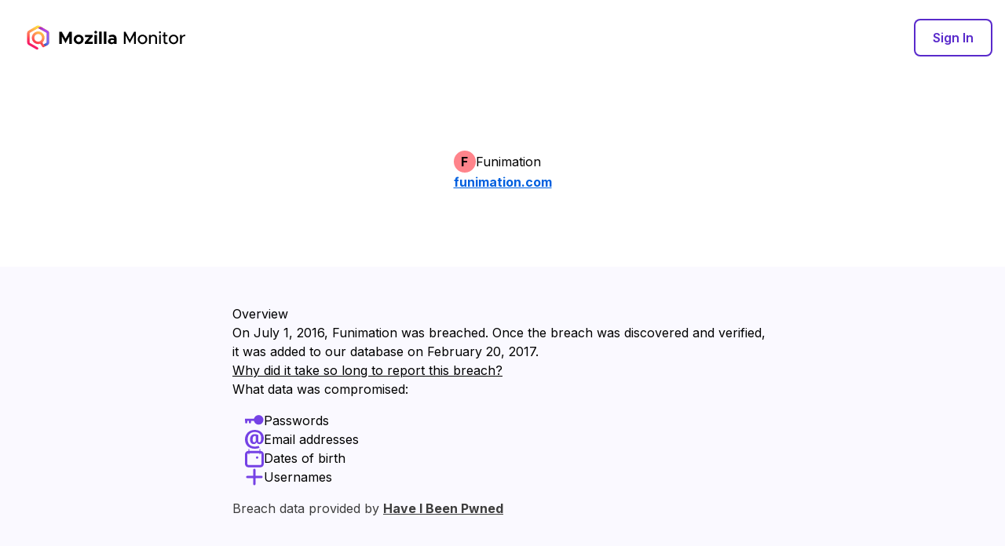

--- FILE ---
content_type: text/html; charset=utf-8
request_url: https://monitor.mozilla.org/breach-details/Funimation
body_size: 259885
content:
<!DOCTYPE html><html lang="en"><head><meta charSet="utf-8"/><meta name="viewport" content="width=device-width, initial-scale=1"/><link rel="stylesheet" href="/_next/static/css/5171f0c83e34412e.css" nonce="f542e36a-7398-46d2-ac55-2db0375a8c63" data-precedence="next"/><link rel="stylesheet" href="/_next/static/css/f1e136bd1e4717a6.css" nonce="f542e36a-7398-46d2-ac55-2db0375a8c63" data-precedence="next"/><link rel="stylesheet" href="/_next/static/css/0d83b538b00367eb.css" nonce="f542e36a-7398-46d2-ac55-2db0375a8c63" data-precedence="next"/><link rel="stylesheet" href="/_next/static/css/b22f74948d85e322.css" nonce="f542e36a-7398-46d2-ac55-2db0375a8c63" data-precedence="next"/><link rel="stylesheet" href="/_next/static/css/f0cb5d01af7de3f6.css" nonce="f542e36a-7398-46d2-ac55-2db0375a8c63" data-precedence="next"/><link rel="preload" as="script" fetchPriority="low" nonce="f542e36a-7398-46d2-ac55-2db0375a8c63" href="/_next/static/chunks/webpack-9185e3b8ef3dd863.js"/><script src="/_next/static/chunks/52774a7f-ec903d5686844fcc.js" async="" nonce="f542e36a-7398-46d2-ac55-2db0375a8c63"></script><script src="/_next/static/chunks/4bd1b696-a74ff1b59c1700d1.js" async="" nonce="f542e36a-7398-46d2-ac55-2db0375a8c63"></script><script src="/_next/static/chunks/9764-62a7f6b8f8de00f9.js" async="" nonce="f542e36a-7398-46d2-ac55-2db0375a8c63"></script><script src="/_next/static/chunks/main-app-547a15aec84792c9.js" async="" nonce="f542e36a-7398-46d2-ac55-2db0375a8c63"></script><script src="/_next/static/chunks/app/global-error-d41b261add7bcb0f.js" async="" nonce="f542e36a-7398-46d2-ac55-2db0375a8c63"></script><script src="/_next/static/chunks/2619-f7d1b5392c028e2a.js" async="" nonce="f542e36a-7398-46d2-ac55-2db0375a8c63"></script><script src="/_next/static/chunks/1356-0488a93d0bef6a35.js" async="" nonce="f542e36a-7398-46d2-ac55-2db0375a8c63"></script><script src="/_next/static/chunks/1827-a28184733f37bac0.js" async="" nonce="f542e36a-7398-46d2-ac55-2db0375a8c63"></script><script src="/_next/static/chunks/3956-c3e2865883a38a00.js" async="" nonce="f542e36a-7398-46d2-ac55-2db0375a8c63"></script><script src="/_next/static/chunks/642-3f0d1ffd4dccb134.js" async="" nonce="f542e36a-7398-46d2-ac55-2db0375a8c63"></script><script src="/_next/static/chunks/app/(proper_react)/(redesign)/(public)/breach-details/%5BbreachName%5D/page-0bcafd78c023a73c.js" async="" nonce="f542e36a-7398-46d2-ac55-2db0375a8c63"></script><script src="/_next/static/chunks/8726-105d2357ef1b928b.js" async="" nonce="f542e36a-7398-46d2-ac55-2db0375a8c63"></script><script src="/_next/static/chunks/6489-26be29a52e287ac9.js" async="" nonce="f542e36a-7398-46d2-ac55-2db0375a8c63"></script><script src="/_next/static/chunks/4136-5a45f8428148e0a2.js" async="" nonce="f542e36a-7398-46d2-ac55-2db0375a8c63"></script><script src="/_next/static/chunks/7139-edf6832fc0461aea.js" async="" nonce="f542e36a-7398-46d2-ac55-2db0375a8c63"></script><script src="/_next/static/chunks/app/(proper_react)/layout-5929b388c817b73a.js" async="" nonce="f542e36a-7398-46d2-ac55-2db0375a8c63"></script><script src="/_next/static/chunks/app/(proper_react)/(redesign)/(public)/layout-cb24c24c4bb12766.js" async="" nonce="f542e36a-7398-46d2-ac55-2db0375a8c63"></script><script src="/_next/static/chunks/8342-953dfa386dee596b.js" async="" nonce="f542e36a-7398-46d2-ac55-2db0375a8c63"></script><script src="/_next/static/chunks/app/layout-28c0d5b72b1f6d60.js" async="" nonce="f542e36a-7398-46d2-ac55-2db0375a8c63"></script><script src="/_next/static/chunks/app/not-found-721bcbf4046bc496.js" async="" nonce="f542e36a-7398-46d2-ac55-2db0375a8c63"></script><link rel="preload" href="https://www.googletagmanager.com/gtag/js?id=G-CXG8K4KW4P" as="script" nonce="f542e36a-7398-46d2-ac55-2db0375a8c63"/><meta name="next-size-adjust" content=""/><title>⁨Funimation⁩ Data Breach – ⁨Mozilla Monitor⁩</title><meta name="description" content="Find out if you’ve been part of a data breach with ⁨Mozilla Monitor⁩. We’ll help you understand what to do next and continuously monitor for any new breaches."/><meta property="og:title" content="Were you affected by the ⁨Funimation⁩ Data Breach?"/><meta property="og:description" content="Use ⁨Mozilla Monitor⁩ to find out if your personal information was exposed in this breach, and understand what to do next."/><meta property="og:url" content="https://monitor.mozilla.org/breach-details/Funimation"/><meta property="og:site_name" content="Mozilla Monitor"/><meta property="og:image" content="https://monitor.mozilla.org/images/og-image.webp"/><meta property="og:type" content="website"/><meta name="twitter:card" content="summary_large_image"/><meta name="twitter:title" content="Were you affected by the ⁨Funimation⁩ Data Breach?"/><meta name="twitter:description" content="Use ⁨Mozilla Monitor⁩ to find out if your personal information was exposed in this breach, and understand what to do next."/><meta name="twitter:image" content="https://monitor.mozilla.org/images/og-image.webp"/><link rel="icon" href="/favicon.ico" type="image/x-icon" sizes="48x48"/><meta name="sentry-trace" content="6a815e69a84231f00fe15b9a3fb62730-7bcd847e0dd0ca44-0"/><meta name="baggage" content="sentry-environment=production,sentry-release=cf970207616beb29e503f58d7326b0ff4081b6f6,sentry-public_key=573f784b5cc7481ebf8c0c385d2ad776,sentry-trace_id=6a815e69a84231f00fe15b9a3fb62730,sentry-org_id=1069899,sentry-sampled=false,sentry-sample_rand=0.13283968825758063,sentry-sample_rate=0.1"/><script src="/_next/static/chunks/polyfills-42372ed130431b0a.js" noModule="" nonce="f542e36a-7398-46d2-ac55-2db0375a8c63"></script></head><body class="__className_f367f3 __variable_f367f3 __variable_373ca7" data-ga4-measurement-id="G-CXG8K4KW4P" data-node-env="production"><div hidden=""><!--$--><!--/$--></div><div class="PublicShell_wrapper__YjM2J"><nav class="PublicShell_nav__QbN2v"><h1><a href="/"><img alt="Mozilla Monitor" loading="lazy" width="266" height="40" decoding="async" data-nimg="1" class="PublicShell_logo__vbvvO" style="color:transparent" src="/_next/static/media/monitor-logo.e25bb4f2.svg"/></a></h1></nav><div class="PublicShell_content__Gx4O4"><main class="BreachDetailView_wrapper__mEZql"><header><h1><span role="presentation" aria-hidden="true" class="BreachLogo_breachLogo__Hfb02 BreachLogo_red30__NwhtP">F</span>Funimation</h1><p><a href="https://funimation.com" rel="nofollow noopener noreferrer" class="TelemetryLink_link__JXXzq " target="_blank">funimation.com</a></p></header><div class="BreachDetailView_overview__FETVd"><h2 class="BreachDetailView_overviewTitle__kGBAO">Overview</h2><div class="BreachDetailView_content__rUMon"><p>On ⁨July 1, 2016⁩, ⁨Funimation⁩ was breached. Once the breach was discovered and verified, it was added to our database on ⁨February 20, 2017⁩.</p><p><a href="#delayed-reporting">Why did it take so long to report this breach?</a></p><div><h3>What data was compromised:</h3><div class="BreachDetailView_compromisedDataList__22tp6"><ul><li><img alt="" loading="lazy" width="24" height="24" decoding="async" data-nimg="1" style="color:transparent" src="/_next/static/media/passwords.e2bc8e7e.svg"/>Passwords</li><li><img alt="" loading="lazy" width="24" height="24" decoding="async" data-nimg="1" style="color:transparent" src="/_next/static/media/email-addresses.568ca5de.svg"/>Email addresses</li><li><img alt="" loading="lazy" width="24" height="24" decoding="async" data-nimg="1" style="color:transparent" src="/_next/static/media/dates-of-birth.2577880a.svg"/>Dates of birth</li><li><img alt="" loading="lazy" width="24" height="24" decoding="async" data-nimg="1" style="color:transparent" src="/_next/static/media/more.52a9d0e0.svg"/>Usernames</li></ul></div><small class="breach-detail-attribution">Breach data provided by <a href="https://haveibeenpwned.com/" target="_blank">Have I Been Pwned</a></small></div></div></div><div class="BreachDetailView_signUp__Dwe3v"><img alt="" loading="lazy" width="119" height="96" decoding="async" data-nimg="1" style="color:transparent" src="/_next/static/media/breach-detail-scan.cd097808.svg"/><div class="BreachDetailView_content__rUMon"><h2 class="BreachDetailView_signUpTitle__BWCzH">Find out if you were involved in this breach</h2><span>We’ll help you quickly see if your email address was exposed in this breach, and understand what to do next.</span></div><div><a type="button" tabindex="0" data-react-aria-pressable="true" class="Button_button__iA3wi Button_primary___XZsP Button_purple__8AUtS" href="/user/dashboard">Check for breaches</a></div></div><div class="BreachDetailView_recommendations__HGX_h"><h2>What to do for this breach</h2><p class="BreachDetailView_lead__o0a_N">We recommend you take these steps to keep your personal info safe and protect your digital identity.</p><dl><div><dt><img alt="" loading="lazy" width="48" height="37" decoding="async" data-nimg="1" style="color:transparent" src="/_next/static/media/change-password.ce0b72a2.svg"/>Change your password</dt><dd><p>Make this password unique and different from any others you use.
A good strategy to follow is to combine two or more unrelated
words to create an entire passphrase, and include numbers and symbols.</p></dd></div><div><dt><img alt="" loading="lazy" width="48" height="33" decoding="async" data-nimg="1" style="color:transparent" src="/_next/static/media/update-passwords.37d3a896.svg"/>Update other logins using the same password</dt><dd><p>Reusing passwords turns a single data breach into many. Now that this
password is out there, hackers could use it to get in to other accounts.</p></dd></div><div><dt><img alt="" loading="lazy" width="48" height="35" decoding="async" data-nimg="1" style="color:transparent" src="/_next/static/media/masked-email.bb81aab1.svg"/>Use an email mask</dt><dd><p>Giving out your real email address makes it easier for hackers or trackers to
find your passwords or target you online. A service like ⁨Firefox Relay⁩
hides your real email address while forwarding emails to your real inbox.</p><a href="https://relay.firefox.com/?utm_medium=mozilla-websites&amp;utm_source=monitor&amp;utm_campaign=&amp;utm_content=breach-detail" class="TelemetryLink_link__JXXzq BreachDetailView_cta__064Y8" target="_blank">Try ⁨Firefox Relay⁩</a></dd></div><div><dt><img alt="" loading="lazy" width="48" height="61" decoding="async" data-nimg="1" style="color:transparent" src="/_next/static/media/strengthen-pin-security.48a62a82.svg"/>Avoid using personal info in PINs</dt><dd><p>Because your date of birth is easy to find in public records,
it’s best to avoid using it in passwords and PINs. People who
know your birthday could also very easily guess your PIN.</p></dd></div><div><dt><img alt="" loading="lazy" width="48" height="37" decoding="async" data-nimg="1" style="color:transparent" src="/_next/static/media/unique-strong-pwds.9bfc2d48.svg"/>Use unique, strong passwords for every account</dt><dd><p>Password reuse puts all your accounts at risk. This means that if
one password gets exposed, hackers have the keys to many accounts.</p></dd></div><div><dt><img alt="" loading="lazy" width="48" height="61" decoding="async" data-nimg="1" style="color:transparent" src="/_next/static/media/store-safe-place.842bdb24.svg"/>Store passwords in a safe place</dt><dd><p>Put your login details in a secure place only you can access, such as a
password manager. This also makes it easy to keep track of all your different passwords.</p></dd></div><div><dt><img alt="" loading="lazy" width="48" height="48" decoding="async" data-nimg="1" style="color:transparent" src="/_next/static/media/avoid-personal-info.e89ff100.svg"/>Be cautious about giving out personal information</dt><dd><p>Don’t hand out personal data if you don’t have to. If you are asked to
enter or give out your email address, ZIP code, or phone number, you can say no.</p></dd></div><div><dt><img alt="" loading="lazy" width="48" height="32" decoding="async" data-nimg="1" style="color:transparent" src="/_next/static/media/update-regularly.791839c8.svg"/>Update software and apps regularly</dt><dd><p>Updating your smartphone apps, browsers, and operating systems makes your
devices more secure. These updates fix bugs, software vulnerabilities, and security problems.</p></dd></div></dl></div><div class="BreachDetailView_explainers___wKNq"><div id="what-is-this-breach" class="BreachDetailView_explainer__3Kykx"><h2 class="BreachDetailView_explainerTitle__dbnxP">What is a website breach?</h2><p>A website data breach happens when cyber criminals steal, copy, or expose personal information from online accounts. It’s usually a result of hackers finding a weak spot in the website’s security. Breaches can also happen when account information gets leaked by accident.</p></div><div id="delayed-reporting" class="BreachDetailView_explainer__3Kykx"><h2 class="BreachDetailView_explainerTitle__dbnxP">Why did it take so long to report this breach?</h2><p>It can sometimes take months or years for credentials exposed
in a data breach to appear on the dark web. Breaches get added to our database as
soon as they have been discovered and verified.</p></div></div></main><!--$--><!--/$--></div><footer class="Shell_footer__GcrfU"><a class="Shell_mozillaLink__TA7dK" target="_blank" href="https://www.mozilla.org"><img alt="Mozilla" loading="lazy" width="100" height="24" decoding="async" data-nimg="1" style="color:transparent" src="/_next/static/media/mozilla-logo.39da9a27.svg"/></a><ul class="Shell_externalLinks__hGWCK"><li><a href="/breaches">Recent Data Breaches</a></li><li><a href="/how-it-works" class="TelemetryLink_link__JXXzq " target="_blank">How It Works</a></li><li><a href="https://support.mozilla.org/kb/firefox-monitor-faq" title="Frequently asked questions" class="TelemetryLink_link__JXXzq " target="_blank">FAQs</a></li><li><a href="https://www.mozilla.org/about/legal/terms/subscription-services/" class="TelemetryLink_link__JXXzq " target="_blank">Terms of Service</a></li><li><a href="https://www.mozilla.org/privacy/subscription-services/" class="TelemetryLink_link__JXXzq " target="_blank">Privacy Notice</a></li><li><a href="https://github.com/mozilla/blurts-server" class="TelemetryLink_link__JXXzq " target="_blank">GitHub</a></li></ul></footer></div><script src="/_next/static/chunks/webpack-9185e3b8ef3dd863.js" nonce="f542e36a-7398-46d2-ac55-2db0375a8c63" id="_R_" async=""></script><script nonce="f542e36a-7398-46d2-ac55-2db0375a8c63">(self.__next_f=self.__next_f||[]).push([0])</script><script nonce="f542e36a-7398-46d2-ac55-2db0375a8c63">self.__next_f.push([1,"1:\"$Sreact.fragment\"\n4:I[9766,[],\"\"]\n5:I[98924,[],\"\"]\n8:I[24431,[],\"OutletBoundary\"]\na:I[15278,[],\"AsyncMetadataOutlet\"]\nc:I[24431,[],\"ViewportBoundary\"]\ne:I[24431,[],\"MetadataBoundary\"]\nf:\"$Sreact.suspense\"\n11:I[33268,[\"4219\",\"static/chunks/app/global-error-d41b261add7bcb0f.js\"],\"default\"]\n12:I[64412,[\"2619\",\"static/chunks/2619-f7d1b5392c028e2a.js\",\"1356\",\"static/chunks/1356-0488a93d0bef6a35.js\",\"1827\",\"static/chunks/1827-a28184733f37bac0.js\",\"3956\",\"static/chunks/3956-c3e2865883a38a00.js\",\"642\",\"static/chunks/642-3f0d1ffd4dccb134.js\",\"9360\",\"static/chunks/app/(proper_react)/(redesign)/(public)/breach-details/%5BbreachName%5D/page-0bcafd78c023a73c.js\"],\"TelemetryLink\"]\n13:I[81356,[\"2619\",\"static/chunks/2619-f7d1b5392c028e2a.js\",\"1356\",\"static/chunks/1356-0488a93d0bef6a35.js\",\"1827\",\"static/chunks/1827-a28184733f37bac0.js\",\"3956\",\"static/chunks/3956-c3e2865883a38a00.js\",\"642\",\"static/chunks/642-3f0d1ffd4dccb134.js\",\"9360\",\"static/chunks/app/(proper_react)/(redesign)/(public)/breach-details/%5BbreachName%5D/page-0bcafd78c023a73c.js\"],\"Image\"]\n14:I[51399,[\"2619\",\"static/chunks/2619-f7d1b5392c028e2a.js\",\"1356\",\"static/chunks/1356-0488a93d0bef6a35.js\",\"1827\",\"static/chunks/1827-a28184733f37bac0.js\",\"3956\",\"static/chunks/3956-c3e2865883a38a00.js\",\"642\",\"static/chunks/642-3f0d1ffd4dccb134.js\",\"9360\",\"static/chunks/app/(proper_react)/(redesign)/(public)/breach-details/%5BbreachName%5D/page-0bcafd78c023a73c.js\"],\"Button\"]\n1c:I[92757,[\"8726\",\"static/chunks/8726-105d2357ef1b928b.js\",\"1827\",\"static/chunks/1827-a28184733f37bac0.js\",\"6489\",\"static/chunks/6489-26be29a52e287ac9.js\",\"4136\",\"static/chunks/4136-5a45f8428148e0a2.js\",\"7139\",\"static/chunks/7139-edf6832fc0461aea.js\",\"6553\",\"static/chunks/app/(proper_react)/layout-5929b388c817b73a.js\"],\"L10nProvider\"]\n41:I[5663,[\"8726\",\"static/chunks/8726-105d2357ef1b928b.js\",\"1827\",\"static/chunks/1827-a28184733f37bac0.js\",\"6489\",\"static/chunks/6489-26be29a52e287ac9.js\",\"4136\",\"static/chunks/4136-5a45f8428148e0a2.js\",\"7139\",\"static/chunks/7139-edf6832fc0461aea.js\",\"6553\",\"static/chunks"])</script><script nonce="f542e36a-7398-46d2-ac55-2db0375a8c63">self.__next_f.push([1,"/app/(proper_react)/layout-5929b388c817b73a.js\"],\"ReactAriaI18nProvider\"]\n42:I[28842,[\"8726\",\"static/chunks/8726-105d2357ef1b928b.js\",\"1827\",\"static/chunks/1827-a28184733f37bac0.js\",\"6489\",\"static/chunks/6489-26be29a52e287ac9.js\",\"4136\",\"static/chunks/4136-5a45f8428148e0a2.js\",\"7139\",\"static/chunks/7139-edf6832fc0461aea.js\",\"6553\",\"static/chunks/app/(proper_react)/layout-5929b388c817b73a.js\"],\"CountryCodeProvider\"]\n43:I[98079,[\"8726\",\"static/chunks/8726-105d2357ef1b928b.js\",\"1827\",\"static/chunks/1827-a28184733f37bac0.js\",\"6489\",\"static/chunks/6489-26be29a52e287ac9.js\",\"4136\",\"static/chunks/4136-5a45f8428148e0a2.js\",\"7139\",\"static/chunks/7139-edf6832fc0461aea.js\",\"6553\",\"static/chunks/app/(proper_react)/layout-5929b388c817b73a.js\"],\"CookiesProvider\"]\n44:I[15201,[\"8726\",\"static/chunks/8726-105d2357ef1b928b.js\",\"1827\",\"static/chunks/1827-a28184733f37bac0.js\",\"6489\",\"static/chunks/6489-26be29a52e287ac9.js\",\"4136\",\"static/chunks/4136-5a45f8428148e0a2.js\",\"7139\",\"static/chunks/7139-edf6832fc0461aea.js\",\"6553\",\"static/chunks/app/(proper_react)/layout-5929b388c817b73a.js\"],\"PromptNoneAuth\"]\n45:I[21526,[\"8726\",\"static/chunks/8726-105d2357ef1b928b.js\",\"1827\",\"static/chunks/1827-a28184733f37bac0.js\",\"6489\",\"static/chunks/6489-26be29a52e287ac9.js\",\"4136\",\"static/chunks/4136-5a45f8428148e0a2.js\",\"7139\",\"static/chunks/7139-edf6832fc0461aea.js\",\"6553\",\"static/chunks/app/(proper_react)/layout-5929b388c817b73a.js\"],\"PageLoadEvent\"]\n46:I[80622,[],\"IconMark\"]\n:HL[\"/_next/static/media/5f2dbf67246008c1-s.p.woff2\",\"font\",{\"crossOrigin\":\"\",\"nonce\":\"f542e36a-7398-46d2-ac55-2db0375a8c63\",\"type\":\"font/woff2\"}]\n:HL[\"/_next/static/media/a745ddc86d0c3d32-s.p.woff2\",\"font\",{\"crossOrigin\":\"\",\"nonce\":\"f542e36a-7398-46d2-ac55-2db0375a8c63\",\"type\":\"font/woff2\"}]\n:HL[\"/_next/static/media/bd82e0c1746bd560-s.p.woff2\",\"font\",{\"crossOrigin\":\"\",\"nonce\":\"f542e36a-7398-46d2-ac55-2db0375a8c63\",\"type\":\"font/woff2\"}]\n:HL[\"/_next/static/media/e4af272ccee01ff0-s.p.woff2\",\"font\",{\"crossOrigin\":\"\",\"nonce\":\"f542e36a-7398-46d2-ac55-2db0375a8c63\",\"type\":\"font/woff"])</script><script nonce="f542e36a-7398-46d2-ac55-2db0375a8c63">self.__next_f.push([1,"2\"}]\n:HL[\"/_next/static/css/5171f0c83e34412e.css\",\"style\",{\"nonce\":\"f542e36a-7398-46d2-ac55-2db0375a8c63\"}]\n:HL[\"/_next/static/css/f1e136bd1e4717a6.css\",\"style\",{\"nonce\":\"f542e36a-7398-46d2-ac55-2db0375a8c63\"}]\n:HL[\"/_next/static/css/0d83b538b00367eb.css\",\"style\",{\"nonce\":\"f542e36a-7398-46d2-ac55-2db0375a8c63\"}]\n:HL[\"/_next/static/css/b22f74948d85e322.css\",\"style\",{\"nonce\":\"f542e36a-7398-46d2-ac55-2db0375a8c63\"}]\n:HL[\"/_next/static/css/f0cb5d01af7de3f6.css\",\"style\",{\"nonce\":\"f542e36a-7398-46d2-ac55-2db0375a8c63\"}]\n"])</script><script nonce="f542e36a-7398-46d2-ac55-2db0375a8c63">self.__next_f.push([1,"0:{\"P\":null,\"b\":\"gIOqvcc6Oz5-S2BgZ0KGh\",\"p\":\"\",\"c\":[\"\",\"breach-details\",\"Funimation\"],\"i\":false,\"f\":[[[\"\",{\"children\":[\"(proper_react)\",{\"children\":[\"(redesign)\",{\"children\":[\"(public)\",{\"children\":[\"breach-details\",{\"children\":[[\"breachName\",\"Funimation\",\"d\"],{\"children\":[\"__PAGE__\",{}]}]}]}]}]}]},\"$undefined\",\"$undefined\",true],[\"\",[\"$\",\"$1\",\"c\",{\"children\":[[[\"$\",\"link\",\"0\",{\"rel\":\"stylesheet\",\"href\":\"/_next/static/css/5171f0c83e34412e.css\",\"precedence\":\"next\",\"crossOrigin\":\"$undefined\",\"nonce\":\"f542e36a-7398-46d2-ac55-2db0375a8c63\"}]],\"$L2\"]}],{\"children\":[\"(proper_react)\",[\"$\",\"$1\",\"c\",{\"children\":[null,\"$L3\"]}],{\"children\":[\"(redesign)\",[\"$\",\"$1\",\"c\",{\"children\":[null,[\"$\",\"$L4\",null,{\"parallelRouterKey\":\"children\",\"error\":\"$undefined\",\"errorStyles\":\"$undefined\",\"errorScripts\":\"$undefined\",\"template\":[\"$\",\"$L5\",null,{}],\"templateStyles\":\"$undefined\",\"templateScripts\":\"$undefined\",\"notFound\":\"$undefined\",\"forbidden\":\"$undefined\",\"unauthorized\":\"$undefined\"}]]}],{\"children\":[\"(public)\",[\"$\",\"$1\",\"c\",{\"children\":[[[\"$\",\"link\",\"0\",{\"rel\":\"stylesheet\",\"href\":\"/_next/static/css/f1e136bd1e4717a6.css\",\"precedence\":\"next\",\"crossOrigin\":\"$undefined\",\"nonce\":\"f542e36a-7398-46d2-ac55-2db0375a8c63\"}],[\"$\",\"link\",\"1\",{\"rel\":\"stylesheet\",\"href\":\"/_next/static/css/0d83b538b00367eb.css\",\"precedence\":\"next\",\"crossOrigin\":\"$undefined\",\"nonce\":\"f542e36a-7398-46d2-ac55-2db0375a8c63\"}],[\"$\",\"link\",\"2\",{\"rel\":\"stylesheet\",\"href\":\"/_next/static/css/b22f74948d85e322.css\",\"precedence\":\"next\",\"crossOrigin\":\"$undefined\",\"nonce\":\"f542e36a-7398-46d2-ac55-2db0375a8c63\"}]],\"$L6\"]}],{\"children\":[\"breach-details\",[\"$\",\"$1\",\"c\",{\"children\":[null,[\"$\",\"$L4\",null,{\"parallelRouterKey\":\"children\",\"error\":\"$undefined\",\"errorStyles\":\"$undefined\",\"errorScripts\":\"$undefined\",\"template\":[\"$\",\"$L5\",null,{}],\"templateStyles\":\"$undefined\",\"templateScripts\":\"$undefined\",\"notFound\":\"$undefined\",\"forbidden\":\"$undefined\",\"unauthorized\":\"$undefined\"}]]}],{\"children\":[[\"breachName\",\"Funimation\",\"d\"],[\"$\",\"$1\",\"c\",{\"children\":[null,[\"$\",\"$L4\",null,{\"parallelRouterKey\":\"children\",\"error\":\"$undefined\",\"errorStyles\":\"$undefined\",\"errorScripts\":\"$undefined\",\"template\":[\"$\",\"$L5\",null,{}],\"templateStyles\":\"$undefined\",\"templateScripts\":\"$undefined\",\"notFound\":\"$undefined\",\"forbidden\":\"$undefined\",\"unauthorized\":\"$undefined\"}]]}],{\"children\":[\"__PAGE__\",[\"$\",\"$1\",\"c\",{\"children\":[\"$L7\",[[\"$\",\"link\",\"0\",{\"rel\":\"stylesheet\",\"href\":\"/_next/static/css/f0cb5d01af7de3f6.css\",\"precedence\":\"next\",\"crossOrigin\":\"$undefined\",\"nonce\":\"f542e36a-7398-46d2-ac55-2db0375a8c63\"}]],[\"$\",\"$L8\",null,{\"children\":[\"$L9\",[\"$\",\"$La\",null,{\"promise\":\"$@b\"}]]}]]}],{},null,false]},null,false]},null,false]},null,false]},null,false]},null,false]},null,false],[\"$\",\"$1\",\"h\",{\"children\":[null,[[\"$\",\"$Lc\",null,{\"children\":\"$Ld\"}],[\"$\",\"meta\",null,{\"name\":\"next-size-adjust\",\"content\":\"\"}]],[\"$\",\"$Le\",null,{\"children\":[\"$\",\"div\",null,{\"hidden\":true,\"children\":[\"$\",\"$f\",null,{\"fallback\":null,\"children\":\"$L10\"}]}]}]]}],false]],\"m\":\"$undefined\",\"G\":[\"$11\",[]],\"s\":false,\"S\":false}\n"])</script><script nonce="f542e36a-7398-46d2-ac55-2db0375a8c63">self.__next_f.push([1,"7:[\"$\",\"main\",null,{\"className\":\"BreachDetailView_wrapper__mEZql\",\"children\":[[\"$\",\"header\",null,{\"children\":[[\"$\",\"h1\",null,{\"children\":[[\"$\",\"span\",null,{\"role\":\"presentation\",\"aria-hidden\":\"true\",\"className\":\"BreachLogo_breachLogo__Hfb02 BreachLogo_red30__NwhtP\",\"children\":\"F\"}],\"Funimation\"]}],[\"$\",\"p\",null,{\"children\":[\"$\",\"$L12\",null,{\"href\":\"https://funimation.com\",\"eventData\":{\"link_id\":\"funimation.com\"},\"target\":\"_blank\",\"rel\":\"nofollow noopener noreferrer\",\"children\":\"funimation.com\"}]}]]}],[\"$\",\"div\",null,{\"className\":\"BreachDetailView_overview__FETVd\",\"children\":[[\"$\",\"h2\",null,{\"className\":\"BreachDetailView_overviewTitle__kGBAO\",\"children\":\"Overview\"}],[\"$\",\"div\",null,{\"className\":\"BreachDetailView_content__rUMon\",\"children\":[[\"$\",\"p\",null,{\"children\":\"On ⁨July 1, 2016⁩, ⁨Funimation⁩ was breached. Once the breach was discovered and verified, it was added to our database on ⁨February 20, 2017⁩.\"}],[\"$\",\"p\",null,{\"children\":[\"$\",\"a\",null,{\"href\":\"#delayed-reporting\",\"children\":\"Why did it take so long to report this breach?\"}]}],[\"$\",\"div\",null,{\"children\":[[\"$\",\"h3\",null,{\"children\":\"What data was compromised:\"}],[\"$\",\"div\",null,{\"className\":\"BreachDetailView_compromisedDataList__22tp6\",\"children\":[\"$\",\"ul\",null,{\"children\":[[[\"$\",\"li\",\"compromised-data-passwords\",{\"children\":[[\"$\",\"$L13\",null,{\"src\":{\"src\":\"/_next/static/media/passwords.e2bc8e7e.svg\",\"height\":24,\"width\":24,\"blurWidth\":0,\"blurHeight\":0},\"width\":\"24\",\"alt\":\"\"}],\"Passwords\"]}],[\"$\",\"li\",\"compromised-data-email-addresses\",{\"children\":[[\"$\",\"$L13\",null,{\"src\":{\"src\":\"/_next/static/media/email-addresses.568ca5de.svg\",\"height\":24,\"width\":24,\"blurWidth\":0,\"blurHeight\":0},\"width\":\"24\",\"alt\":\"\"}],\"Email addresses\"]}],[\"$\",\"li\",\"compromised-data-dates-of-birth\",{\"children\":[[\"$\",\"$L13\",null,{\"src\":{\"src\":\"/_next/static/media/dates-of-birth.2577880a.svg\",\"height\":24,\"width\":24,\"blurWidth\":0,\"blurHeight\":0},\"width\":\"24\",\"alt\":\"\"}],\"Dates of birth\"]}]],[\"$\",\"li\",\"more\",{\"children\":[[\"$\",\"$L13\",null,{\"src\":{\"src\":\"/_next/static/media/more.52a9d0e0.svg\",\"height\":24,\"width\":24,\"blurWidth\":0,\"blurHeight\":0},\"width\":\"24\",\"alt\":\"\"}],\"Usernames\"]}]]}]}],[\"$\",\"small\",null,{\"className\":\"breach-detail-attribution\",\"dangerouslySetInnerHTML\":{\"__html\":\"Breach data provided by \u003ca href=\\\"https://haveibeenpwned.com/\\\" target=\\\"_blank\\\"\u003eHave I Been Pwned\u003c/a\u003e\"}}]]}]]}]]}],[\"$\",\"div\",null,{\"className\":\"BreachDetailView_signUp__Dwe3v\",\"children\":[[\"$\",\"$L13\",null,{\"alt\":\"\",\"src\":{\"src\":\"/_next/static/media/breach-detail-scan.cd097808.svg\",\"height\":96,\"width\":119,\"blurWidth\":0,\"blurHeight\":0}}],[\"$\",\"div\",null,{\"className\":\"BreachDetailView_content__rUMon\",\"children\":[[\"$\",\"h2\",null,{\"className\":\"BreachDetailView_signUpTitle__BWCzH\",\"children\":\"Find out if you were involved in this breach\"}],[\"$\",\"span\",null,{\"children\":\"We’ll help you quickly see if your email address was exposed in this breach, and understand what to do next.\"}]]}],[\"$\",\"div\",null,{\"children\":[\"$\",\"$L14\",null,{\"variant\":\"primary\",\"href\":\"/user/dashboard\",\"children\":\"Check for breaches\"}]}]]}],[\"$\",\"div\",null,{\"className\":\"BreachDetailView_recommendations__HGX_h\",\"children\":[[\"$\",\"h2\",null,{\"className\":\"$undefined\",\"children\":\"What to do for this breach\"}],[\"$\",\"p\",null,{\"className\":\"BreachDetailView_lead__o0a_N\",\"children\":\"We recommend you take these steps to keep your personal info safe and protect your digital identity.\"}],[\"$\",\"dl\",null,{\"children\":[[[\"$\",\"div\",\"recommendation-passwords-0\",{\"children\":[[\"$\",\"dt\",null,{\"children\":[[\"$\",\"$L13\",null,{\"src\":{\"src\":\"/_next/static/media/change-password.ce0b72a2.svg\",\"height\":74,\"width\":96,\"blurWidth\":0,\"blurHeight\":0},\"alt\":\"\",\"width\":48}],\"Change your password\"]}],[\"$\",\"dd\",null,{\"children\":[[\"$\",\"p\",null,{\"children\":\"Make this password unique and different from any others you use.\\nA good strategy to follow is to combine two or more unrelated\\nwords to create an entire passphrase, and include numbers and symbols.\"}],null]}]]}],[\"$\",\"div\",\"recommendation-passwords-1\",{\"children\":[[\"$\",\"dt\",null,{\"children\":[[\"$\",\"$L13\",null,{\"src\":{\"src\":\"/_next/static/media/update-passwords.37d3a896.svg\",\"height\":39,\"width\":56,\"blurWidth\":0,\"blurHeight\":0},\"alt\":\"\",\"width\":48}],\"Update other logins using the same password\"]}],[\"$\",\"dd\",null,{\"children\":[[\"$\",\"p\",null,{\"children\":\"Reusing passwords turns a single data breach into many. Now that this\\npassword is out there, hackers could use it to get in to other accounts.\"}],null]}]]}],\"$L15\",\"$L16\"],[\"$L17\",\"$L18\",\"$L19\",\"$L1a\"]]}]]}],\"$L1b\"]}]\n"])</script><script nonce="f542e36a-7398-46d2-ac55-2db0375a8c63">self.__next_f.push([1,"15:[\"$\",\"div\",\"recommendation-email-addresses-0\",{\"children\":[[\"$\",\"dt\",null,{\"children\":[[\"$\",\"$L13\",null,{\"src\":{\"src\":\"/_next/static/media/masked-email.bb81aab1.svg\",\"height\":16,\"width\":22,\"blurWidth\":0,\"blurHeight\":0},\"alt\":\"\",\"width\":48}],\"Use an email mask\"]}],[\"$\",\"dd\",null,{\"children\":[[\"$\",\"p\",null,{\"children\":\"Giving out your real email address makes it easier for hackers or trackers to\\nfind your passwords or target you online. A service like ⁨Firefox Relay⁩\\nhides your real email address while forwarding emails to your real inbox.\"}],[\"$\",\"$L12\",null,{\"href\":\"https://relay.firefox.com/?utm_medium=mozilla-websites\u0026utm_source=monitor\u0026utm_campaign=\u0026utm_content=breach-detail\",\"target\":\"_blank\",\"eventData\":{\"link_id\":\"Try Firefox Relay\"},\"className\":\"BreachDetailView_cta__064Y8\",\"children\":\"Try ⁨Firefox Relay⁩\"}]]}]]}]\n"])</script><script nonce="f542e36a-7398-46d2-ac55-2db0375a8c63">self.__next_f.push([1,"16:[\"$\",\"div\",\"recommendation-dates-of-birth-0\",{\"children\":[[\"$\",\"dt\",null,{\"children\":[[\"$\",\"$L13\",null,{\"src\":{\"src\":\"/_next/static/media/strengthen-pin-security.48a62a82.svg\",\"height\":79,\"width\":62,\"blurWidth\":0,\"blurHeight\":0},\"alt\":\"\",\"width\":48}],\"Avoid using personal info in PINs\"]}],[\"$\",\"dd\",null,{\"children\":[[\"$\",\"p\",null,{\"children\":\"Because your date of birth is easy to find in public records,\\nit’s best to avoid using it in passwords and PINs. People who\\nknow your birthday could also very easily guess your PIN.\"}],null]}]]}]\n17:[\"$\",\"div\",\"generic-recommendation-1\",{\"children\":[[\"$\",\"dt\",null,{\"children\":[[\"$\",\"$L13\",null,{\"src\":{\"src\":\"/_next/static/media/unique-strong-pwds.9bfc2d48.svg\",\"height\":73,\"width\":96,\"blurWidth\":0,\"blurHeight\":0},\"alt\":\"\",\"width\":48}],\"Use unique, strong passwords for every account\"]}],[\"$\",\"dd\",null,{\"children\":[\"$\",\"p\",null,{\"children\":\"Password reuse puts all your accounts at risk. This means that if\\none password gets exposed, hackers have the keys to many accounts.\"}]}]]}]\n18:[\"$\",\"div\",\"generic-recommendation-2\",{\"children\":[[\"$\",\"dt\",null,{\"children\":[[\"$\",\"$L13\",null,{\"src\":{\"src\":\"/_next/static/media/store-safe-place.842bdb24.svg\",\"height\":79,\"width\":62,\"blurWidth\":0,\"blurHeight\":0},\"alt\":\"\",\"width\":48}],\"Store passwords in a safe place\"]}],[\"$\",\"dd\",null,{\"children\":[\"$\",\"p\",null,{\"children\":\"Put your login details in a secure place only you can access, such as a\\npassword manager. This also makes it easy to keep track of all your different passwords.\"}]}]]}]\n19:[\"$\",\"div\",\"generic-recommendation-3\",{\"children\":[[\"$\",\"dt\",null,{\"children\":[[\"$\",\"$L13\",null,{\"src\":{\"src\":\"/_next/static/media/avoid-personal-info.e89ff100.svg\",\"height\":88,\"width\":88,\"blurWidth\":0,\"blurHeight\":0},\"alt\":\"\",\"width\":48}],\"Be cautious about giving out personal information\"]}],[\"$\",\"dd\",null,{\"children\":[\"$\",\"p\",null,{\"children\":\"Don’t hand out personal data if you don’t have to. If you are asked to\\nenter or give out your email address, ZIP code, or phone number, you can say no.\""])</script><script nonce="f542e36a-7398-46d2-ac55-2db0375a8c63">self.__next_f.push([1,"}]}]]}]\n1a:[\"$\",\"div\",\"generic-recommendation-4\",{\"children\":[[\"$\",\"dt\",null,{\"children\":[[\"$\",\"$L13\",null,{\"src\":{\"src\":\"/_next/static/media/update-regularly.791839c8.svg\",\"height\":88,\"width\":130,\"blurWidth\":0,\"blurHeight\":0},\"alt\":\"\",\"width\":48}],\"Update software and apps regularly\"]}],[\"$\",\"dd\",null,{\"children\":[\"$\",\"p\",null,{\"children\":\"Updating your smartphone apps, browsers, and operating systems makes your\\ndevices more secure. These updates fix bugs, software vulnerabilities, and security problems.\"}]}]]}]\n"])</script><script nonce="f542e36a-7398-46d2-ac55-2db0375a8c63">self.__next_f.push([1,"1b:[\"$\",\"div\",null,{\"className\":\"BreachDetailView_explainers___wKNq\",\"children\":[[\"$\",\"div\",null,{\"id\":\"what-is-this-breach\",\"className\":\"BreachDetailView_explainer__3Kykx\",\"children\":[[\"$\",\"h2\",null,{\"className\":\"BreachDetailView_explainerTitle__dbnxP\",\"children\":\"What is a website breach?\"}],[\"$\",\"p\",null,{\"children\":\"A website data breach happens when cyber criminals steal, copy, or expose personal information from online accounts. It’s usually a result of hackers finding a weak spot in the website’s security. Breaches can also happen when account information gets leaked by accident.\"}]]}],[\"$\",\"div\",null,{\"id\":\"delayed-reporting\",\"className\":\"BreachDetailView_explainer__3Kykx\",\"children\":[[\"$\",\"h2\",null,{\"className\":\"BreachDetailView_explainerTitle__dbnxP\",\"children\":\"Why did it take so long to report this breach?\"}],[\"$\",\"p\",null,{\"children\":\"It can sometimes take months or years for credentials exposed\\nin a data breach to appear on the dark web. Breaches get added to our database as\\nsoon as they have been discovered and verified.\"}]]}]]}]\n"])</script><script nonce="f542e36a-7398-46d2-ac55-2db0375a8c63">self.__next_f.push([1,"1d:T5fe,"])</script><script nonce="f542e36a-7398-46d2-ac55-2db0375a8c63">self.__next_f.push([1,"# This Source Code Form is subject to the terms of the Mozilla Public\n# License, v. 2.0. If a copy of the MPL was not distributed with this\n# file, You can obtain one at http://mozilla.org/MPL/2.0/.\n\n# Used as selector at the top of a dialog to display new announcements.\nannouncement-dialog-default-tab = New\n# Used as selector at the top of a dialog to display announcements that have been seen.\nannouncement-dialog-history-tab = All\n# To go back to the list of announcements\nannouncement-dialog-back = Back\nannouncement-dialog-clear-all = Mark all as read\nannouncement-dialog-empty-state-title = No updates\nannouncement-dialog-empty-state-description = Check back regularly for updates and information on our latest features.\nannouncement-dialog-trigger-alt = Open announcements\nannouncement-dialog-alt = List of announcements\nannouncement-small-img-alt = Announcement icon\nannouncement-big-img-alt = Announcement image\n\n# between announcement- and -title or -description is the announcement_id.\n\n# Variables:\n# $emailAddressesCount (string) - number of email addresses allowed for data breach monitoring\nannouncement-free-data-breach-monitoring-title =\n  { $emailAddressesCount -\u003e\n      *[other] Get free data breach monitoring for up to { $emailAddressesCount } email addresses.\n  }\nannouncement-free-data-breach-monitoring-description = Help keep your info safe with data breach monitoring. { -brand-monitor } will alert you if your info appears in a data breach.\nannouncement-free-data-breach-monitoring-cta-label = Learn more\n"])</script><script nonce="f542e36a-7398-46d2-ac55-2db0375a8c63">self.__next_f.push([1,"1e:T176b,"])</script><script nonce="f542e36a-7398-46d2-ac55-2db0375a8c63">self.__next_f.push([1,"# This Source Code Form is subject to the terms of the Mozilla Public\n# License, v. 2.0. If a copy of the MPL was not distributed with this\n# file, You can obtain one at http://mozilla.org/MPL/2.0/.\n\n# Strings for the main app\n\n## The following messages are brand and should be kept entirely in English\n## unless otherwise indicated.\n\n-product-name = Mozilla Monitor\n-product-short-name = Monitor\n-brand-name = Firefox\n-brand-HIBP = Have I Been Pwned\n-brand-lockwise = Firefox Lockwise\n-brand-firefox = Firefox\n-brand-monitor = Monitor\n-brand-fx-monitor = Mozilla Monitor\n-brand-mozilla = Mozilla\n-brand-premium = Premium\n-brand-monitor-premium = Monitor Premium\n-brand-mozilla-foundation = Mozilla Foundation\n-brand-github = GitHub\n-brand-mozilla-vpn = Mozilla VPN\n-brand-relay = Firefox Relay\n-brand-mozilla-monitor = Mozilla Monitor\n-brand-monitor-plus = Monitor Plus\n\n##\n\nerror-not-subscribed = This email address is not subscribed to { -product-name }.\n\nuser-add-invalid-email = Invalid Email\nuser-add-too-many-emails = You are monitoring the maximum number of email addresses.\nuser-add-duplicate-email = This email has already been added to { -product-name }.\nuser-add-verification-email-just-sent = Another verification email can’t be sent this quickly. Please try again later.\nuser-add-unknown-error = Something went wrong adding another email address. Please try again later.\nuser-delete-unknown-error = Something went wrong removing an email address. Please try again later.\n\nuser-verify-token-error = Verification token is required.\n\n# compromised-data = the kind of user data exposed to hackers in data breach.\ncompromised-data = Compromised data:\n\n# Link title\nmore-about-this-breach = More about this breach\n\nwhat-data = What data was compromised:\n\ndelayed-reporting-headline = Why did it take so long to report this breach?\ndelayed-reporting-copy = It can sometimes take months or years for credentials exposed\n  in a data breach to appear on the dark web. Breaches get added to our database as\n  soon as they have been discovered and verified.\n\n##\n\n# This is a section headline on the breach detail page that appears above\n# a short summary about the breach.\nbreach-overview-title = Overview\n\n# This is a standardized breach overview blurb that appears on all breach detail pages.\n# $breachTitle is the name of the breached company or website.\n# $breachDate and $addedDate are calendar dates.\nbreach-overview-new = On { $breachDate }, { $breachTitle } was breached. Once the breach was discovered and verified, it was added to our database on { $addedDate }.\n\n## These are part of a confirmation page that appears after a user has verified\n## an additional email to Firefox Monitor.\n\n# This string is a label for the calendar date a breach is added to the database\n# and is followed by that date.\nbreach-added-label = Breach added:\n\n# Section headline\nrec-section-headline = What to do for this breach\nrec-section-subhead = We recommend you take these steps to keep your personal info safe and protect your digital identity.\n\n# Section headline\nrec-section-headline-no-pw = What to do to protect your personal info\nrec-section-subhead-no-pw = Though passwords weren’t exposed in this breach, there are still steps you can take to better protect your personal info.\n\n##\n\n# “account” can be localized, “Mozilla” must be treated as a brand,\n# and kept in English.\n-brand-mozilla-account = Mozilla account\n\nopen-in-new-tab-alt = Open link in a new tab\n\n## Search Engine Optimization\n\nmeta-desc-2 = Find out if you’ve been part of a data breach with { -brand-fx-monitor }. We’ll help you understand what to do next and continuously monitor for any new breaches.\n\n## Header\n\n# Deprecated\nbrand-fx-monitor = { -brand-fx-monitor }\nsign-in = Sign In\nbrand-mozilla-monitor = { -brand-fx-monitor }\n\n## Site navigation\n\nmobile-menu-label = Main menu\n\nmain-nav-button-collapse-label = Collapse menu\nmain-nav-button-collapse-tooltip = Collapse menu\nmain-nav-button-expand-label = Expand menu\nmain-nav-button-expand-tooltip = Expand menu\nmain-nav-label = Navigation\nmain-nav-link-home-label = Home\nmain-nav-link-dashboard-label = Dashboard\nmain-nav-link-settings-label = Settings\nmain-nav-link-faq-label = FAQs\nmain-nav-link-faq-tooltip = Frequently asked questions\n\n## User menu\n\nuser-menu-trigger-label = Open user menu\nuser-menu-trigger-tooltip = Profile\nuser-menu-manage-fxa-label = Manage your { -brand-mozilla-account }\nuser-menu-settings-label = Settings\nuser-menu-settings-tooltip = Configure { -brand-mozilla-monitor }\nuser-menu-help-label = Help and support\nuser-menu-help-tooltip = Get help using { -brand-mozilla-monitor }\nuser-menu-signout-label = Sign out\nuser-menu-signout-tooltip = Sign out of { -brand-mozilla-monitor }\n\n## Footer\n\nmozilla = { -brand-mozilla }\nterms-of-service = Terms of Service\nprivacy-notice = Privacy Notice\ngithub = { -brand-github }\nfooter-nav-recent-breaches = Recent Data Breaches\nfooter-external-link-faq-label = FAQs\nfooter-external-link-faq-tooltip = Frequently asked questions\n\n## Error page\n\n# Variables:\n#   $errorCode (number) - \"404\"\nerror-page-error-404-title = { $errorCode } Page not found\nerror-page-error-404-copy = We’re sorry, the page you’re looking for no longer exists.\nerror-page-error-404-cta-button = Go back\n\n## Breach overview page\n\nall-breaches-headline-3 = Data Breach Database\nall-breaches-lead = We monitor all known data breaches to find out if your personal information was compromised. Here’s a complete list of all of the breaches that have been reported since 2007.\nsearch-breaches = Search Breaches\n\n# the kind of user data exposed to hackers in data breach.\nexposed-data = Exposed data:\n\n## Public breach detail page\n\nfind-out-if-2 = Find out if you were involved in this breach\nfind-out-if-description = We’ll help you quickly see if your email address was exposed in this breach, and understand what to do next.\n\nbreach-detail-cta-signup = Check for breaches\n\nloading-accessibility = Loading\n"])</script><script nonce="f542e36a-7398-46d2-ac55-2db0375a8c63">self.__next_f.push([1,"1f:T410,"])</script><script nonce="f542e36a-7398-46d2-ac55-2db0375a8c63">self.__next_f.push([1,"# This Source Code Form is subject to the terms of the Mozilla Public\n# License, v. 2.0. If a copy of the MPL was not distributed with this\n# file, You can obtain one at http://mozilla.org/MPL/2.0/.\n\nbreach-all-meta-page-title = Data Breach Database — { -brand-fx-monitor }\nbreach-all-meta-social-title = All Breaches Detected by { -brand-fx-monitor }\nbreach-all-meta-social-description = Browse the complete list of known breaches detected by { -brand-fx-monitor }, then find out if your information was exposed.\n\n# Variables:\n#   $company (String) - Name of the company that was breached, e.g. \"PHP Freaks\"\nbreach-detail-meta-page-title = { $company } Data Breach – { -brand-fx-monitor }\n# Variables:\n#   $company (String) - Name of the company that was breached, e.g. \"PHP Freaks\"\nbreach-detail-meta-social-title = Were you affected by the { $company } Data Breach?\nbreach-detail-meta-social-description = Use { -brand-fx-monitor } to find out if your personal information was exposed in this breach, and understand what to do next.\n"])</script><script nonce="f542e36a-7398-46d2-ac55-2db0375a8c63">self.__next_f.push([1,"20:T1e05,"])</script><script nonce="f542e36a-7398-46d2-ac55-2db0375a8c63">self.__next_f.push([1,"# This Source Code Form is subject to the terms of the Mozilla Public\n# License, v. 2.0. If a copy of the MPL was not distributed with this\n# file, You can obtain one at http://mozilla.org/MPL/2.0/.\n\n# Chart summarizing total exposures\n\n# The number inside \u003cnr\u003e will be displayed in a large font,\n# the label inside \u003clabel\u003e will be shown underneath, in a smaller font.\n# Variables:\n#   $nr (number) - Number of unresolved exposures for the user\nexposure-chart-heading = { $nr -\u003e\n  [one] \u003cnr\u003e{ $nr }\u003c/nr\u003e \u003clabel\u003eexposure\u003c/label\u003e\n  *[other] \u003cnr\u003e{ $nr }\u003c/nr\u003e \u003clabel\u003eexposures\u003c/label\u003e\n}\n# Variables:\n#   $nr (number) - Number of fixed exposures found for the user\nexposure-chart-heading-fixed = \u003cnr\u003e{ $nr }\u003c/nr\u003e \u003clabel\u003eFixed\u003c/label\u003e\nexposure-chart-legend-heading-type = Exposure\nexposure-chart-legend-heading-nr = Number\n# Variables:\n#   $nr (number) - Number of a particular type of exposure found for the user\nexposure-chart-legend-value-nr = { $nr }×\nexposure-chart-caption = This chart shows how many times your info is actively exposed.\n# Variables:\n#   $total_fixed_exposures_num (number) - Number of fixed exposures\n#   $total_exposures_num (number) - Number of total exposures\nexposure-chart-caption-fixed = This chart shows the total exposures that are fixed ({ $total_fixed_exposures_num } out of { $total_exposures_num })\nexposure-chart-returning-user-upgrade-prompt = Home address, family members and more are not yet included.\nexposure-chart-returning-user-upgrade-prompt-cta = Start a free scan\nexposure-chart-scan-in-progress-prompt = \u003cb\u003eScan in progress:\u003c/b\u003e address, family members, and more are not yet included.\n\nmodal-active-number-of-exposures-title = About your number of active exposures\n# Variables:\n#   $limit (number) - Number of email addresses included in the plan\nmodal-active-number-of-exposures-part-one-all =\n  { $limit -\u003e\n    [one] This chart includes the total number of times we found each type of data exposed across all data breaches for the { $limit } email address that you are currently monitoring.\n    *[other] This chart includes the total number of times we found each type of data exposed across all data breaches for up to { $limit } email addresses that you are currently monitoring.\n  }\nmodal-active-number-of-exposures-part-two = For example, if you have 10 exposures of your phone number, that might mean one phone number is exposed across 10 different sites, or it could mean 2 different phone numbers were exposed across 5 different sites.\nmodal-active-number-of-exposures-part-three-all = Once they are resolved, they will be added to your total number of fixed exposures on the Fixed page.\nmodal-fixed-number-of-exposures-title = About your number of fixed exposures\nmodal-fixed-number-of-exposures-all = This chart includes the total number of data breaches that have been fixed for all email addresses you’re currently monitoring. Once exposures are marked as fixed, they’ll be added to the total here.\n\nmodal-cta-ok = OK\nmodal-cta-got-it = Got it\nopen-modal-alt = Open modal\nclose-modal-alt = Close modal\n\nprogress-card-heres-what-we-fixed-headline-all = Here’s what you fixed\nprogress-card-manually-fixed-headline = Manually fixed\n\ndashboard-tab-label-action-needed = Action needed\ndashboard-tab-label-fixed = Fixed\ndashboard-exposures-all-fixed-label = All fixed here!\n\n\ndashboard-exposures-area-headline = View all sites where your info is exposed\n# Note: this line precedes dashboard-exposures-area-description-all-line2.\n# Variables:\n#   $exposures_unresolved_num (number) - the unresolved number of exposures the user has.\ndashboard-exposures-area-description-all-line1 = {\n  $exposures_unresolved_num -\u003e\n    [one] We found { $exposures_unresolved_num } exposure of your data.\n    *[other] We found { $exposures_unresolved_num } exposures of your data.\n}\n\n# Note: this line follows dashboard-exposures-area-description-all-line1.\n# Variables:\n#   $data_breach_unresolved_num (number) - the unresolved number of data breaches the user has.\ndashboard-exposures-area-description-all-line2 =  {\n  $data_breach_unresolved_num -\u003e\n    [one] It appeared in { $data_breach_unresolved_num } data breach.\n    *[other] It appeared across { $data_breach_unresolved_num } data breaches.\n}\ndashboard-fixed-area-headline-all = View all exposures that are fixed\n\n# This is the label on a button that opens a popover menu, which shows a menu to adjust filters for the listed exposures.\ndashboard-exposures-filter = Filter\ndashboard-exposures-filter-company = Company\ndashboard-exposures-filter-date-found = Date found\ndashboard-exposures-filter-date-found-last-seven-days = Last 7 days\ndashboard-exposures-filter-date-found-last-thirty-days = Last 30 days\ndashboard-exposures-filter-date-found-last-year = Last year\ndashboard-exposures-filter-status = Status\npopover-open-filter-settings-alt = Select filters\ndashboard-exposures-filter-show-all = Show all\ndashboard-exposures-filter-show-results = Show results\ndashboard-exposures-filter-reset = Reset\n\n## Top banner on the dashboard\n\ndashboard-top-banner-section-label = Dashboard summary\n\ndashboard-top-banner-your-data-is-protected-title = Your data is protected\ndashboard-top-banner-your-data-is-protected-cta = See what’s fixed\n\n\ndashboard-top-banner-protect-your-data-title = Let’s protect your data\ndashboard-top-banner-protect-your-data-cta = Let’s fix it\n\n# Note: this line is followed by `dashboard-top-banner-non-us-protect-your-data-description-line1`.\n# Variables:\n#   $exposures_unresolved_num (number) - the total number of exposures the user has.\ndashboard-top-banner-non-us-protect-your-data-description-line1 = {\n  $exposures_unresolved_num -\u003e\n    [one] We found { $exposures_unresolved_num } exposure of your data.\n    *[other] We found { $exposures_unresolved_num } exposures of your data.\n}\n# Note: this line is preceded by `dashboard-top-banner-non-us-protect-your-data-description-line1`.\n# Variables:\n#   $data_breach_unresolved_num (number) - the total number of data breaches the user has.\ndashboard-top-banner-non-us-protect-your-data-description-line2 = {\n  $data_breach_unresolved_num -\u003e\n    [one] It appeared in { $data_breach_unresolved_num } data breach. We’ll guide you step-by-step on how to fix it.\n    *[other] It appeared across { $data_breach_unresolved_num } data breaches. We’ll guide you step-by-step on how to fix it.\n}\n\ndashboard-top-banner-no-exposures-found-title = No exposures found\ndashboard-top-banner-non-us-no-exposures-found-description = Great news! We searched all known data breaches and found no exposures. We’ll keep monitoring your email address and will alert you if a new breach occurs.\ndashboard-no-exposures-label = No exposures found\n\n# Variables:\n# $exposures_resolved_num is the number of exposures the user has resolved.\ndashboard-top-banner-non-us-your-data-is-protected-description =\n  { $exposures_resolved_num -\u003e\n    [one] Great work, the exposure of your data is fixed! We’ll keep monitoring and will alert you of any new exposures.\n    *[other] Great work, all { $exposures_resolved_num } exposures of your data are fixed! We’ll keep monitoring and will alert you of any new exposures.\n  }\n\ndashboard-top-banner-monitor-more-cta = Monitor more emails\n\n# About Exposure Indicators Modal\n\nmodal-exposure-status-description-all = We search for exposures in all known data breaches.\n  Your exposures will have one of the following statuses:\nmodal-exposure-indicator-title = Exposure statuses\nmodal-exposure-indicator-action-needed = Advanced or manual action is needed by you to complete an action.\nmodal-exposure-indicator-fixed = The exposure has been resolved and there’s no action for you to take.\n"])</script><script nonce="f542e36a-7398-46d2-ac55-2db0375a8c63">self.__next_f.push([1,"21:T17bd,"])</script><script nonce="f542e36a-7398-46d2-ac55-2db0375a8c63">self.__next_f.push([1,"# This Source Code Form is subject to the terms of the Mozilla Public\n# License, v. 2.0. If a copy of the MPL was not distributed with this\n# file, You can obtain one at http://mozilla.org/MPL/2.0/.\n\n# Breach Data Classes\n\naccount-balances = Account balances\naddress-book-contacts = Address book contacts\nage-groups = Age groups\nages = Ages\n# Refers to medical appointments.\nappointments = Appointments\napps-installed-on-devices = Apps installed on devices\nastrological-signs = Astrological signs\naudio-recordings = Audio recordings\nauth-tokens = Auth tokens\navatars = Avatars\nbank-account-numbers = Bank account numbers\nbeauty-ratings = Beauty ratings\nbiometric-data = Biometric data\n# This string is the shortened version of \"Biographies\", and\n# refers to biographical data about a user.\nbios = Bios\nbrowser-user-agent-details = Browser user agent details\nbrowsing-histories = Browsing histories\nbuying-preferences = Buying preferences\ncar-ownership-statuses = Car ownership statuses\ncareer-levels = Career levels\ncellular-network-names = Cellular network names\ncharitable-donations = Charitable donations\nchat-logs = Chat logs\ncitizenship-statuses = Citizenship statuses\nclothing-sizes = Clothing sizes\ncredit-card-cvv = Credit card CVV\ncredit-cards = Credit cards\ncredit-status-information = Credit status information\ncryptocurrency-wallet-hashes = Cryptocurrency wallet hashes\ncustomer-feedback = Customer feedback\ncustomer-interactions = Customer interactions\ndates-of-birth = Dates of birth\ndeceased-date = Deceased date\ndeceased-statuses = Deceased statuses\n# Instructions that you can set up in online shopping services to get your orders\n# delivered (e.g. deliver to a specific neighbor, entrance location, etc.).\ndelivery-instructions = Delivery instructions\ndevice-information = Device information\ndevice-serial-numbers = Device serial numbers\ndevice-usage-tracking-data = Device usage tracking data\ndrinking-habits = Drinking habits\ndriver-s-licenses = Driver’s licenses\ndrug-habits = Drug habits\neating-habits = Eating habits\neducation-levels = Education levels\nemail-addresses = Email addresses\nemail-messages = Email messages\nemployers = Employers\nemployment-statuses = Employment statuses\nencrypted-keys = Encrypted keys\nethnicities = Ethnicities\nfamily-members-names = Family members’ names\nfamily-plans = Family plans\nfamily-structure = Family structure\nfinancial-investments = Financial investments\nfinancial-transactions = Financial transactions\nfitness-levels = Fitness levels\nflights-taken = Flights taken\ngenders = Genders\ngeographic-locations = Geographic locations\ngovernment-issued-ids = Government issued IDs\nhealth-insurance-information = Health insurance information\nhistorical-passwords = Historical passwords\nhiv-statuses = HIV statuses\nhome-loan-information = Home loan information\nhome-ownership-statuses = Home ownership statuses\nhomepage-urls = Homepage URLs\nimei-numbers = IMEI numbers\nimsi-numbers = IMSI numbers\nincome-levels = Income levels\ninstant-messenger-identities = Instant messenger identities\nip-addresses = IP addresses\njob-applications = Job applications\njob-titles = Job titles\n# This string refers to vehicle license plates.\nlicence-plates = License Plates\nliving-costs = Living costs\n# This string refers to financial loans.\nloan-information = Loan information\nlogin-histories = Login histories\nloyalty-program-details = Loyalty program details\nmac-addresses = MAC addresses\nmarital-statuses = Marital statuses\n# Mnemonic phrases are a group of words used to access the content of cryptocurrency wallets.\nmnemonic-phrases = Mnemonic phrases\nmothers-maiden-names = Mothers maiden names\nnames = Names\nnationalities = Nationalities\nnet-worths = Net worths\nnicknames = Nicknames\n# no data classes found\nnone-data-class = None\noccupations = Occupations\n# various data classes grouped together\nother-data-class = Other\nparenting-plans = Parenting plans\npartial-credit-card-data = Partial credit card data\npartial-dates-of-birth = Partial dates of birth\npartial-phone-numbers = Partial phone numbers\npassport-numbers = Passport numbers\npassword-hints = Password hints\npassword-strengths = Password strengths\npasswords = Passwords\npayment-histories = Payment histories\npayment-methods = Payment methods\npersonal-descriptions = Personal descriptions\npersonal-health-data = Personal health data\npersonal-interests = Personal interests\nphone-numbers = Phone numbers\nphotos = Photos\nphysical-addresses = Physical addresses\nphysical-attributes = Physical attributes\npins = PINs\nplaces-of-birth = Places of birth\npolitical-donations = Political donations\npolitical-views = Political views\nprivate-messages = Private messages\nprofessional-skills = Professional skills\nprofile-photos = Profile photos\npurchases = Purchases\npurchasing-habits = Purchasing habits\nraces = Races\nrecovery-email-addresses = Recovery email addresses\nrelationship-statuses = Relationship statuses\nreligions = Religions\nreward-program-balances = Reward program balances\nsalutations = Salutations\nschool-grades-class-levels = School grades (class levels)\nsecurity-questions-and-answers = Security questions and answers\nsexual-fetishes = Sexual fetishes\nsexual-orientations = Sexual orientations\nsmoking-habits = Smoking habits\nsms-messages = SMS messages\nsocial-connections = Social connections\nsocial-media-profiles = Social media profiles\nsocial-security-numbers = Social security numbers\nspoken-languages = Spoken languages\nspouses-names = Spouses names\nsupport-tickets = Support tickets\nsurvey-results = Survey results\ntaxation-records = Taxation records\ntelecommunications-carrier = Telecommunications carriers\ntime-zones = Time zones\ntravel-habits = Travel habits\nuser-statuses = User statuses\nuser-website-urls = User website URLs\nusernames = Usernames\nutility-bills = Utility bills\nvehicle-details = Vehicle details\nvehicle-identification-numbers-vins = Vehicle identification numbers (VINs)\nwebsite-activity = Website activity\nwork-habits = Work habits\nyears-of-birth = Years of birth\nyears-of-professional-experience = Years of professional experience\n"])</script><script nonce="f542e36a-7398-46d2-ac55-2db0375a8c63">self.__next_f.push([1,"22:T1045,"])</script><script nonce="f542e36a-7398-46d2-ac55-2db0375a8c63">self.__next_f.push([1,"# This Source Code Form is subject to the terms of the Mozilla Public\n# License, v. 2.0. If a copy of the MPL was not distributed with this\n# file, You can obtain one at http://mozilla.org/MPL/2.0/.\n\n## Email headers\n\nemail-header-button-sign-in = Sign in\n\n## Email footers\n\nemail-footer-support-heading = Questions about { -brand-mozilla-monitor }?\nemail-footer-support-content = Visit our \u003csupport-link\u003eSupport Center\u003c/support-link\u003e for help\nemail-footer-trigger-transactional = You’re receiving this email as a subscriber of { -brand-mozilla-monitor }.\nemail-footer-reason-subscriber = You’re receiving this automated email as a subscriber of { -brand-mozilla-monitor }. If you received it in error, no action is required. For more information, please visit \u003csupport-link\u003e{ -brand-mozilla } Support\u003c/support-link\u003e.\nemail-footer-reason-subscriber-one-time = You’ve received this one-time automated email because you are subscribed to { -brand-monitor-plus }. You won’t receive any further emails like this. For more information, please visit \u003csupport-link\u003e{ -brand-mozilla } Support\u003c/support-link\u003e.\n# Variables:\n#    $support_link (string) - The URL the user can visit for support, e.g. \"https://support.mozilla.org\"\nemail-footer-support-content-plain =\n    Visit our Support Center for help:\n    { $support_link }\n# Variables:\n#   $hibp_link (string) - URL to Have I Been Pwned, e.g. \"https://haveibeenpwned.com\".\nemail-footer-source-hibp-plain = Breach data provided by { -brand-HIBP }: { $hibp_link }\nemail-footer-source-hibp = Breach data provided by \u003chibp-link\u003e{ -brand-HIBP }\u003c/hibp-link\u003e\nemail-footer-logo-mozilla-alt = { -brand-mozilla }\nemail-footer-meta-privacy-notice = Privacy\n\n# Firefox Relay is a product name and should not be translated.\n-product-name-relay = Firefox Relay\n# Mozilla VPN is a product name and should not be translated.\n-product-name-vpn = Mozilla VPN\n\n# Button text\nverify-email-cta = Verify Email\n\n# Headline of verification email\nemail-link-expires = This link expires in 24 hours\n\n##\n\n# Subject line of email\nemail-subject-found-breaches = { -product-name } found your info in these breaches\n\n# Subject line of email\nemail-subject-no-breaches = { -product-name } found no known breaches\n\n# Subject line of email\nemail-subject-verify = Verify your email for { -product-name }\n\nfxm-warns-you-no-breaches = { -product-name } warns you about data breaches involving your personal info.\n  So far, no breaches were found. We’ll send you an alert if your email address appears in a new breach.\n\n## 2022 email template. HTML tags should not be translated, e.g. `\u003ca\u003e`\n\n# Have I Been Pwned attribution\n# Variables:\n#   $hibp-link-attr (String) - Link to Have I Been Pwned\nemail-2022-hibp-attribution = Breach data provided by \u003ca { $hibp-link-attr }\u003e{ -brand-HIBP }\u003c/a\u003e\n\n## Verification email\n\nemail-verify-heading = Safeguard your data, starting right now\nemail-verify-simply-click = Simply click the link below to finish verifying your account.\n\n## Breach report\n\nemail-breach-summary = Here’s your data breach summary\n# Variables:\n#   $email-address (string) - Email address, bolded\nemail-breach-detected = Search results for your { $email-address } account have detected that your email may have been exposed. We recommend you act now to resolve this breach.\nemail-dashboard-cta = Go to Dashboard\n\n## Breach alert email\n\nemail-breach-alert-all-subject = New data breach detected\nemail-breach-alert-all-preview = We’ll guide you through the steps to resolve it.\nemail-breach-alert-all-hero-heading = You’ve been in a new data breach\nemail-breach-alert-all-hero-subheading = Don’t worry, we can help you resolve this exposure\nemail-breach-alert-all-lead = { -brand-mozilla-monitor } discovered the following data breach that includes your personal information:\nemail-breach-alert-all-source-title = Breach source:\nemail-breach-alert-all-data-points-title = Your exposed data:\nemail-breach-alert-all-next-steps-lead = We’ll guide you step-by-step on how to resolve this data breach.\nemail-breach-alert-all-next-steps-cta-label = Let’s get started\nemail-breach-alert-all-next-steps-button-dashboard = Go to Dashboard\n"])</script><script nonce="f542e36a-7398-46d2-ac55-2db0375a8c63">self.__next_f.push([1,"23:T7ad,"])</script><script nonce="f542e36a-7398-46d2-ac55-2db0375a8c63">self.__next_f.push([1,"# This Source Code Form is subject to the terms of the Mozilla Public\n# License, v. 2.0. If a copy of the MPL was not distributed with this\n# file, You can obtain one at http://mozilla.org/MPL/2.0/.\n\nchevron-alt = Exposure details\n\nexposure-card-date-found = Date of the exposure\n\n# Status Pill\n\nstatus-pill-action-needed = Action needed\nstatus-pill-fixed = Fixed\n\n# Exposure Card\n\nexposure-card-family-members = Family members\nexposure-card-email = Email\nexposure-card-phone-number = Phone number\nexposure-card-address = Address\nexposure-card-credit-card = Credit Card\nexposure-card-password = Password\nexposure-card-ip-address = IP Address\nexposure-card-other = Other\n# Variables:\n# $data_breach_company is the company associated with the data breach.\n# $data_breach_date is the date of the data breach.\nexposure-card-description-data-breach-action-needed = Your information was exposed in the \u003cdata_breach_link\u003e{ $data_breach_company } data breach on { $data_breach_date }.\u003c/data_breach_link\u003e We’ll walk you through the steps to fix it.\nexposure-card-description-data-breach-fixed = You’ve taken the steps needed to fix \u003cdata_breach_link\u003ethis breach\u003c/data_breach_link\u003e. We’ll continually monitor for data breaches and alert you of any new exposures.\nexposure-card-your-exposed-info = Your exposed info:\nexposure-card-found-the-following-data = { -brand-monitor } found the following exposed data:\nexposure-card-resolve-exposures-cta = Resolve exposures\nexposure-card-label-company-logo = Company logo\nexposure-card-label-company = Company\n# Status of the exposure card, could be Fixed or Action Needed\nexposure-card-label-status = Status\n# Variables:\n# $category_label is the data breach exposure type that was leaked. Eg. Email, IP Address.\n# $count is the number of times that the data type was leaked.\nexposure-card-label-and-count = { $category_label }: { $count }\nexposure-card-manual-resolution-praise = \u003cb\u003eGreat job!\u003c/b\u003e You resolved this exposure.\n"])</script><script nonce="f542e36a-7398-46d2-ac55-2db0375a8c63">self.__next_f.push([1,"24:T34bb,"])</script><script nonce="f542e36a-7398-46d2-ac55-2db0375a8c63">self.__next_f.push([1,"# This Source Code Form is subject to the terms of the Mozilla Public\n# License, v. 2.0. If a copy of the MPL was not distributed with this\n# file, You can obtain one at http://mozilla.org/MPL/2.0/.\n\nfix-flow-nav-high-risk-data-breaches = High risk data breaches\nfix-flow-nav-leaked-passwords = Leaked passwords\nfix-flow-nav-security-recommendations = Security recommendations\n\nguided-resolution-flow-exit = Return to dashboard\nguided-resolution-flow-next-arrow = Go to next step\nguided-resolution-flow-next-arrow-sub-step = Go to next result\nguided-resolution-flow-step-navigation-label = Guided steps\n\n# Celebration screens\n\n## Shared CTA labels\n\nfix-flow-celebration-next-label = Let’s keep going\nfix-flow-celebration-next-recommendations-label = See recommendations\nfix-flow-celebration-next-dashboard-label = Go to your Dashboard\n\n## High-risk flow\n\nfix-flow-celebration-high-risk-title = You’ve fixed your high risk exposures!\nfix-flow-celebration-high-risk-description-in-progress = Doing this work can feel like a lot, but it’s important to do so to keep yourself safe. Keep up the good work.\nfix-flow-celebration-high-risk-description-done = Doing this work can feel like a lot, but it’s important to do so to keep yourself safe.\nfix-flow-celebration-high-risk-description-next-passwords = Now let’s fix your exposed passwords.\nfix-flow-celebration-high-risk-description-next-security-questions = Now let’s fix your exposed security questions.\nfix-flow-celebration-high-risk-description-next-security-recommendations = Next, we’ll give you personalized security recommendations based on what data of yours has been exposed.\nfix-flow-celebration-high-risk-description-next-dashboard = You’ve reached the end of your steps. You can view any action items and track your progress on your dashboard.\n\n## Leaked passwords and security questions flow\n\nfix-flow-celebration-leaked-passwords-title = Your passwords are now protected!\nfix-flow-celebration-security-questions-title = Your security questions are protected!\nfix-flow-celebration-leaked-passwords-description-next-security-questions = Now let’s review and update your exposed security questions.\nfix-flow-celebration-leaked-passwords-description-next-security-recommendations = Next, we’ll give you personalized security recommendations based on what data of yours has been exposed.\nfix-flow-celebration-leaked-passwords-description-next-dashboard = Nicely done! You’ve reached the end of your steps. You can view any action items and track your progress on your dashboard.\n\n## Security recommendations flow\n\nfix-flow-celebration-security-recommendations-title = You’ve completed all your recommendations!\nfix-flow-celebration-security-recommendations-description-next-dashboard = Nicely done! You’ve reached the end of your steps. You can view any action items and track your progress on your dashboard.\n\n# High Risk Data Breaches\n\nhigh-risk-breach-heading = Here’s what to do\nhigh-risk-breach-subheading = This requires access to your sensitive info, so you’ll need to manually fix it.\n# Variables\n# $num_breaches is the number of breaches where the high risk data was found.\nhigh-risk-breach-summary = { $num_breaches -\u003e\n  [one] It appeared in { $num_breaches } data breach:\n  *[other] It appeared in { $num_breaches } data breaches:\n}\n# Variables\n# $breach_name is the name of the breach where the high risk data was found.\n# $breach_date is the date when the breach occurred.\n# An example of this string is Twitter on 13/09/18.\nhigh-risk-breach-name-and-date = { $breach_name } \u003cbreach_date\u003eon { $breach_date }\u003c/breach_date\u003e\nhigh-risk-breach-mark-as-fixed = Mark as fixed\nhigh-risk-breach-skip = Skip for now\n# Variables:\n# $estimated_time is the estimated time it would take for a user to complete breach resolution steps. It not be singular, and the + is meant as \"or more\".\n# An example of this string is Your estimated time: 15+ minutes.\nhigh-risk-breach-estimated-time = { $estimated_time -\u003e\n   *[other] Your estimated time: { $estimated_time }+ minutes\n}\n\n# Credit Card Breaches\n\nhigh-risk-breach-credit-card-title = Your credit card number was exposed\nhigh-risk-breach-credit-card-description = Anyone who gets it can make unauthorized purchases that you may be liable for. Act now to prevent financial harm.\nhigh-risk-breach-credit-card-step-one = If you still have this card, contact the issuer to report it stolen.\nhigh-risk-breach-credit-card-step-two = Request a new card with a new number.\nhigh-risk-breach-credit-card-step-three = Check your accounts for unauthorized charges.\n\n# Bank Account Breaches\n\nhigh-risk-breach-bank-account-title = Your bank account was exposed\nhigh-risk-breach-bank-account-description = Taking action as soon as possible could give you more legal protections to help you recover any losses.\nhigh-risk-breach-bank-account-step-one = Notify your bank immediately that your account number has been compromised.\nhigh-risk-breach-bank-account-step-two = Change your account number.\nhigh-risk-breach-bank-account-step-three = Check your accounts for unauthorized charges.\n\n# Social Security Number Breaches\n\nhigh-risk-breach-social-security-title = Your social security number was exposed\nhigh-risk-breach-social-security-description = Scammers can open up new loans or credit cards with your social security number. Act fast to prevent financial harm.\nhigh-risk-breach-social-security-step-one = Protect yourself by \u003clink_to_info\u003esetting up a fraud alert or freezing your credit.\u003c/link_to_info\u003e\nhigh-risk-breach-social-security-step-two = \u003clink_to_info\u003eCheck your credit report\u003c/link_to_info\u003e for unrecognized accounts.\n\n# Social Security Number Modal\n\nssn-modal-title = About fraud alerts and credit freezes\nssn-modal-description-fraud-part-one = \u003cb\u003eA fraud alert\u003c/b\u003e requires businesses to verify your identity before it issues new credit in your name. It’s free, lasts one year, and won’t negatively affect your credit score.\nssn-modal-description-fraud-part-two = To set one up, contact any one of the three credit bureaus. You don’t have to contact all three.\nssn-modal-description-freeze-credit-part-one = \u003cb\u003eFreezing your credit\u003c/b\u003e prevents anyone from opening a new account in your name. It’s free and won’t negatively affect your credit score, but you’ll need to unfreeze it before opening any new accounts.\nssn-modal-description-freeze-credit-part-two = To freeze your credit, contact each of the three credit bureaus — \u003cequifax_link\u003eEquifax\u003c/equifax_link\u003e, \u003cexperian_link\u003eExperian\u003c/experian_link\u003e, and \u003ctransunion_link\u003eTransUnion\u003c/transunion_link\u003e.\nssn-modal-learn-more = Learn more about fraud alerts and credit freezes\nssn-modal-ok = OK\n\n# PIN Breaches\n\nhigh-risk-breach-pin-title = Your PIN was exposed\nhigh-risk-breach-pin-description = Taking action as soon as possible could give you more legal protections to help you recover any losses.\nhigh-risk-breach-pin-step-one = Notify your bank immediately that your PIN has been compromised.\nhigh-risk-breach-pin-step-two = Change your PIN anywhere you’ve used the same one.\nhigh-risk-breach-pin-step-three = Check your accounts for unauthorized charges.\n\n# No high risk breaches found\n\nhigh-risk-breach-none-title = Great news, we didn’t find any high risk data breaches\n# Variables\n# $email_list is list of emails that the user is monitoring for breaches. E.g. john@yahoo.com, ali@gmail.com, sam@hotmail.com\nhigh-risk-breach-none-description = We detect data breaches based on your email address, and we didn’t find any high risk data breaches for { $email_list }.\nhigh-risk-breach-none-sub-description-part-one = High risk data breaches include:\nhigh-risk-breach-none-sub-description-ssn = Social security number\nhigh-risk-breach-none-sub-description-bank-account = Bank account info\nhigh-risk-breach-none-sub-description-cc-number = Credit card numbers\nhigh-risk-breach-none-sub-description-pin = PINs\nhigh-risk-breach-none-continue = Continue\n\n# Security recommendations\n\nsecurity-recommendation-steps-label = Security recommendations\nsecurity-recommendation-steps-title = Here’s our advice:\nsecurity-recommendation-steps-cta-label = Got it!\n\n# Phone security recommendation\n\nsecurity-recommendation-phone-title = Protect your phone number\n# $num_breaches is the number of breaches where the phone number was found.\nsecurity-recommendation-phone-summary = { $num_breaches -\u003e\n  [one] Your phone number was exposed in { $num_breaches } data breach:\n  *[other] Your phone number was exposed in { $num_breaches } data breaches:\n}\nsecurity-recommendation-phone-description = Unfortunately you can’t take it back. But there are steps you can take to make sure you stay safe.\nsecurity-recommendation-phone-step-one = Block spam numbers to prevent more junk calls\nsecurity-recommendation-phone-step-two = Don’t click on links in texts from unknown senders; if it appears to be from a trusted source, call directly to confirm\n\n# Email security recommendation\n\nsecurity-recommendation-email-title = Protect your email address\n# $num_breaches is the number of breaches where the email address was found.\nsecurity-recommendation-email-summary = { $num_breaches -\u003e\n  [one] Your email address was exposed in { $num_breaches } data breach:\n  *[other] Your email address was exposed in { $num_breaches } data breaches:\n}\nsecurity-recommendation-email-description = Unfortunately you can’t fix this. But there are steps you can take to protect yourself.\nsecurity-recommendation-email-step-one = Don’t click on links in emails from unknown senders; if it appears to be from trusted source, call directly to confirm\nsecurity-recommendation-email-step-two = Be aware of \u003clink_to_info\u003ephishing scams\u003c/link_to_info\u003e\nsecurity-recommendation-email-step-three = Mark suspicious emails as spam and block the sender\nsecurity-recommendation-email-step-four = Use \u003clink_to_info\u003e{ -brand-relay } email masks\u003c/link_to_info\u003e to protect your email in the future\n\n# IP security recommendation\n\nsecurity-recommendation-ip-title = Use a VPN for added privacy\n# $num_breaches is the number of breaches where the IP address was found.\nsecurity-recommendation-ip-summary = { $num_breaches -\u003e\n  [one] Your IP address was exposed in { $num_breaches } data breach:\n  *[other] Your IP address was exposed in { $num_breaches } data breaches:\n}\nsecurity-recommendation-ip-description = Your IP address pinpoints your location and internet service provider. Hackers could use this information to find your location or try to connect to your devices.\nsecurity-recommendation-ip-step-one = Use a VPN (such as \u003clink_to_info\u003e{ -brand-mozilla-vpn }\u003c/link_to_info\u003e) to hide your real IP address and use the internet privately.\n\n# Leaked Passwords\n\n# Variables\n# $breach_name is the name of the breach where the leaked password was found.\nleaked-passwords-title = Your { $breach_name } password was exposed\n# Variables\n# $breach_date is the date when the breach occurred.\nleaked-passwords-summary = It appeared in a data breach on { $breach_date }.\nleaked-passwords-description = Scammers can access your account and will likely try to use it on other accounts to see if you’ve used the same password. Change it anywhere you’ve used it to protect yourself.\nleaked-passwords-steps-title = Here’s what to do\nleaked-passwords-steps-subtitle = This requires access to your account, so you’ll need to manually fix it.\n# Variables\n# $breach_name is the name of the breach where the leaked password was found.\n# $emails_affected are the emails associated with the breach.\nleaked-passwords-step-one = Change your password for \u003cb\u003e{ $emails_affected }\u003c/b\u003e on \u003clink_to_breach_site\u003e{ $breach_name }\u003c/link_to_breach_site\u003e.\nleaked-passwords-step-two = Change it anywhere else you’ve used it.\nleaked-passwords-mark-as-fixed = Mark as fixed\nleaked-passwords-skip = Skip for now\n# Variables\n# $estimated_time is the amount of time it would take for a user to manually resolve a leaked password breach. It will always be a number greater than 1.\n# \"Est.\" is shortform for \"Estimated\".\n# \"mins\" is shortform for \"minutes\".\nleaked-passwords-estimated-time = { $estimated_time -\u003e\n   *[other] Est. time to complete: { $estimated_time } mins per site\n}\n\n# Leaked Security Questions\n\nleaked-security-questions-title = Your security questions were exposed\n# Variables\n# $breach_name is the name of the breach where the leaked security questions were found.\n# $breach_date is the date when the breach occurred.\n# An example of this string is Twitter on 13/09/18.\nleaked-security-questions-summary = They appeared in a data breach on { $breach_name } on { $breach_date }.\nleaked-security-questions-description = Scammers can use these to access your accounts, and any other site where you’ve used the same security questions. Update them now to protect your accounts.\nleaked-security-questions-steps-title = Here’s what to do\nleaked-security-questions-steps-subtitle = This requires access to your account, so you’ll need to manually fix it.\n# Variables\n# $breach_name is the name of the breach where the security questions were found.\n# $email_affected is the email associated with the breach.\nleaked-security-questions-step-one = Update your security questions for \u003cb\u003e{ $email_affected }\u003c/b\u003e on \u003clink_to_breach_site\u003e{ $breach_name }\u003c/link_to_breach_site\u003e.\nleaked-security-questions-step-two = Update them on any other site where you used the same security questions. Be sure to use different security questions for every account.\n"])</script><script nonce="f542e36a-7398-46d2-ac55-2db0375a8c63">self.__next_f.push([1,"25:Ta4f,"])</script><script nonce="f542e36a-7398-46d2-ac55-2db0375a8c63">self.__next_f.push([1,"# This Source Code Form is subject to the terms of the Mozilla Public\n# License, v. 2.0. If a copy of the MPL was not distributed with this\n# file, You can obtain one at http://mozilla.org/MPL/2.0/.\n\n## Banner\n\nhow-it-works-banner-title = How it works\n\n## Intro\n\nhow-it-works-page-data-breaches-intro-title = We provide steps to help resolve \u003cdata_breaches\u003edata breaches\u003c/data_breaches\u003e\nhow-it-works-page-data-breaches-intro-text-1 = Data breaches are security violations where your personal information is either accidentally exposed or illegally stolen by hackers — including passwords, contact info, financials, and much more. Any account or anywhere your information is stored online could be a target.\nhow-it-works-page-data-breaches-intro-text-2 = Resolving data breaches helps prevent hackers from accessing your accounts, causing financial harm or stealing your identity.\nhow-it-works-page-data-breaches-intro-cta-button = Get free scan\n\n## Step 1\n\nhow-it-works-page-data-breaches-step-1-title = Step 1\nhow-it-works-page-data-breaches-step-1-subtitle = We scan for breaches\nhow-it-works-page-data-breaches-step-1-text = Using just your email address, we search for you across all known data breaches. All subscribers can monitor 5 email addresses for free.\n\n## Step 2\n\nhow-it-works-page-data-breaches-step-2-title = Step 2\nhow-it-works-page-data-breaches-step-2-subtitle = We help you resolve breaches\nhow-it-works-page-data-breaches-step-2-text-1 = Because resolving data breaches usually involves manual steps like changing your passwords or placing a fraud alert on your credit score, we can’t resolve them for you. But we’ll walk you through the steps to resolve your leaked information.\nhow-it-works-page-data-breaches-step-2-text-2 = And if your info does fall into the wrong hands, we’ll give you security recommendations on what you can do to protect yourself now and in the future.\n\n## Step 3\n\nhow-it-works-page-data-breaches-step-3-title = Step 3\nhow-it-works-page-data-breaches-step-3-subtitle = We monitor for new breaches\nhow-it-works-page-data-breaches-step-3-text = Whenever we detect a new breach, we’ll check to see if you were a part of it and alert you if you are.\n\n## CTA button\n\nhow-it-works-page-data-breaches-cta-button = Get free scan\n\n## FooterSection\n\nhow-it-works-page-footersection-title = Take back control of your data\nhow-it-works-page-footersection-input-placeholder = example@example.com\nhow-it-works-page-footersection-cta-button = Get free scan\n\n## Inbound links\n## Site Navigation\n\nmain-nav-link-how-it-works-label = How It Works\nfooter-external-link-how-it-works-label = How It Works\n"])</script><script nonce="f542e36a-7398-46d2-ac55-2db0375a8c63">self.__next_f.push([1,"26:T1278,"])</script><script nonce="f542e36a-7398-46d2-ac55-2db0375a8c63">self.__next_f.push([1,"# This Source Code Form is subject to the terms of the Mozilla Public\n# License, v. 2.0. If a copy of the MPL was not distributed with this\n# file, You can obtain one at http://mozilla.org/MPL/2.0/.\n\npublic-nav-name = { -brand-mozilla-monitor }\n\nlanding-all-hero-title = Find where your private info is exposed — and take it back\nlanding-all-hero-lead = We scan data breaches to see if your data has been leaked and give you steps to fix it.\n\nlanding-all-hero-emailform-input-placeholder = yourname@example.com\nlanding-all-hero-emailform-input-label = Enter your email address to check for data breach exposures.\nlanding-all-hero-emailform-submit-label = Get free scan\nlanding-all-hero-emailform-submit-sign-up-label = Sign up to get free scan\n\n# This is a label underneath a big number \"14\" - it's an image that demos Monitor.\nlanding-all-hero-image-chart-label = exposures\n\n## Top navbar\n\nlanding-all-hero-navbar-link-how-it-works = How it works\nlanding-all-hero-navbar-link-pricing = Pricing\nlanding-all-hero-navbar-link-faqs = FAQs\nlanding-all-hero-navbar-link-recent-breaches = Recent data breaches\n\n# Value Proposition\n\nlanding-all-value-prop-fix-exposures = We’ll help you fix your exposures\nlanding-all-value-prop-fix-exposures-description = Our mission is to put control of your personal data back in your hands. We’ll help you resolve data breaches and keep your info private — and we’ll \u003cprivacy_link\u003erespect your privacy\u003c/privacy_link\u003e in the process.\nlanding-all-value-prop-info-at-risk = What info could be at risk?\nlanding-all-value-prop-info-at-risk-description = Data leaks are unfortunately part of our digital lives. Your passwords, contact details, financial information, and other personal info can be exposed, putting you at risk of identity theft.\n\n# Quote\n\nlanding-all-quote = \u003cdata_breaches\u003eData breaches\u003c/data_breaches\u003e happen every 11 minutes, exposing your private information — but don’t worry, we can help.\n\n# Non-US FAQ\n\nlanding-all-faq-title = Frequently asked questions\n# FAQ is an acronym for Frequently Asked Questions\nlanding-all-faq-see-all = See all FAQs\nlanding-all-data-breach-definition-qn = What exactly is a data breach?\nlanding-all-data-breach-definition-ans = A data breach happens when personal or private information gets exposed, stolen or copied without permission. These security incidents can result from cyber attacks on websites, apps or any database where people’s personal information resides. A data breach can also happen accidentally, like if someone’s login credentials get posted publicly.\nlanding-all-data-breach-next-steps-qn = I just found out I’m in a data breach. What do I do next?\nlanding-all-data-breach-next-steps-ans = Visit { -brand-mozilla-monitor } to learn what to do after a data breach and get guided steps to resolve exposures of your personal info. Hackers rely on people reusing passwords, so it’s important to create strong, unique passwords for all your accounts. Keep your passwords in a safe place that only you have access to; this could be the same place where you store important documents or a password manager.\nlanding-all-data-breach-info-qn = What information gets exposed in data breaches?\nlanding-all-data-breach-info-ans = Not all breaches expose all the same info. It just depends on what hackers can access. Many data breaches expose email addresses and passwords. Others expose more sensitive information such as credit card numbers, PIN numbers, and social security numbers.\nlanding-all-close-faq-alt = Close\n\n# Social proof\n\n# Variables\n# $num_users is the number of users in the millions.\nlanding-all-social-proof-title = { $num_users -\u003e\n   *[other] Trusted by { $num_users } million people worldwide\n}\n# Variables\n# $num_countries is the number of countries available.\nlanding-all-social-proof-description = { $num_countries -\u003e\n   *[other] Since 2018, we’ve helped people in { $num_countries } countries protect their data when it has been exposed.\n}\nlanding-all-social-proof-press = As seen in\n\n# Here's How We Help\n\nlanding-all-help-protect-you = Here’s how we help protect you\nlanding-all-help-protect-you-description = We believe in your right to privacy, so data breach monitoring protection is always free.\nlanding-all-help-protect-you-feature-one = We’ll search for you in all known data breaches\nlanding-all-help-protect-you-feature-two = We’ll guide you through the steps to resolve each breach\nlanding-all-help-protect-you-feature-three = We’ll continuously monitor and send you alerts for any new breaches\nlanding-all-help-protect-you-cta = Sign up for breach alerts\n\nlanding-all-get-started = Scan your email to get started\nlanding-all-take-back-data = Take back control of your data\n"])</script><script nonce="f542e36a-7398-46d2-ac55-2db0375a8c63">self.__next_f.push([1,"27:T16e4,"])</script><script nonce="f542e36a-7398-46d2-ac55-2db0375a8c63">self.__next_f.push([1,"# This Source Code Form is subject to the terms of the Mozilla Public\n# License, v. 2.0. If a copy of the MPL was not distributed with this\n# file, You can obtain one at http://mozilla.org/MPL/2.0/.\n\n# Recommendation subhead\nrec-ssn-subhead = Review your credit reports\n# Link title\nrec-ssn-cta = Request credit reports\nrec-ssn =\n  You get three free credit reports a year by law.\n  Requesting and reviewing them does not affect your credit.\n  Look for accounts, loans, or credit cards you don’t recognize.\n\n# Recommendation subhead\nrec-pw-1-subhead = Change your password\n# Link title\nrec-pw-1-cta = Change password for this site\nrec-pw-1-2 =\n  Make this password unique and different from any others you use.\n  A good strategy to follow is to combine two or more unrelated\n  words to create an entire passphrase, and include numbers and symbols.\n\n# Recommendation subhead\nrec-pw-2-subhead = Update other logins using the same password\n# Link title\nrec-pw-2-cta-fx = View logins in { -brand-name }\nrec-pw-2 =\n  Reusing passwords turns a single data breach into many. Now that this\n  password is out there, hackers could use it to get in to other accounts.\n\n# Recommendation subhead\nrec-pw-3-subhead = Use a password manager to take your passwords everywhere\n# Link title\nrec-pw-3-cta = Get { -brand-lockwise }\nrec-pw-3-fx =\n  Use { -brand-lockwise } to securely access the passwords you’ve saved in\n  { -brand-name } from anywhere — even outside of the browser.\nrec-pw-3-non-fx =\n  Use { -brand-lockwise } to keep track of all your different\n  passwords and access them securely from your phone or tablet.\n\n# Recommendation subhead\nrec-pw-4-subhead = Set up two-factor authentication (2FA)\n# Link title\nrec-pw-4-cta = See sites that offer 2FA\nrec-pw-4 =\n  Many websites offer 2FA as an extra security measure. This requires\n  another piece of information to log in to your account, such as a\n  one-time code you receive via text.\n\n# Recommendation subhead\nrec-bank-acc-subhead = Monitor your bank statements\nrec-bank-acc =\n  Check your bank statements for suspicious activity or unusual\n  charges. Notify your bank if you see anything you don’t recognize\n\n# Recommendation subhead\nrec-cc-subhead = Monitor your credit card statements\nrec-cc =\n  Look out for strange charges on your credit card. You may want\n  to request a new card with a new number from your credit card issuer.\n\n# Recommendation subhead\nrec-email-mask-subhead = Use an email mask\nrec-email-cta = Try { -brand-relay }\nrec-email =\n  Giving out your real email address makes it easier for hackers or trackers to\n  find your passwords or target you online. A service like { -brand-relay }\n  hides your real email address while forwarding emails to your real inbox.\n\n# Recommendation subhead\nrec-ip-subhead-2 = Use a VPN to mask your IP address\n\n# Recommendation subhead\nrec-moz-vpn-cta = Try { -brand-mozilla-vpn }\nrec-moz-vpn-update-2 =\n  Your Internet Protocol address (IP address) pinpoints your location\n  and internet service provider. A service like { -brand-mozilla-vpn }\n  masks your IP address to hide your location.\n\nrec-hist-pw-subhead = Avoid reusing passwords\n# Link title\nrec-hist-pw-cta-fx = View logins in { -brand-name }\nrec-hist-pw =\n  Use unique, strong passwords for every account. If one password gets\n  exposed in a data breach, you’ll only need to update that one login.\n\n# Recommendation subhead\nrec-sec-qa-subhead = Create unique answers for security questions\nrec-sec-qa =\n  Many websites ask the same questions. If one answer gets exposed, the\n  information is out. Create long, random answers and store them somewhere safe.\n\n# Recommendation subhead\nrec-phone-num-subhead = Avoid sharing your phone number\nrec-phone-num =\n  Try to avoid giving out your phone number when signing up for new\n  accounts or services. If a phone number isn’t required, don’t enter it.\n\n# Recommendation subhead\nrec-dob-subhead = Avoid using personal info in PINs\nrec-dob =\n  Because your date of birth is easy to find in public records,\n  it’s best to avoid using it in passwords and PINs. People who\n  know your birthday could also very easily guess your PIN.\n\n# Recommendation subhead\nrec-pins-subhead = Strengthen the security of your PINs\nrec-pins =\n  A strong PIN does not contain personal info, such as your date of birth\n  or address. It should be a number only you know and can’t be easily guessed.\n\n# Recommendation subhead\nrec-address-subhead = Avoid using addresses in passwords\nrec-address =\n  Using addresses or the street where you grew up weaken your\n  passwords. Since it’s easy to find this info publicly, it makes these\n  passwords easy to guess.\n\n# Recommendation subhead\nrec-gen-1-subhead = Use unique, strong passwords for every account\n# Link title\nrec-gen-1-cta = How to create strong passwords\nrec-gen-1 =\n  Password reuse puts all your accounts at risk. This means that if\n  one password gets exposed, hackers have the keys to many accounts.\n\n# Recommendation subhead\nrec-gen-2-subhead = Store passwords in a safe place\n# Link title\nrec-gen-2-cta = Myths about password managers\nrec-gen-2 =\n  Put your login details in a secure place only you can access, such as a\n  password manager. This also makes it easy to keep track of all your different passwords.\n\n# Recommendation subhead\nrec-gen-3-subhead = Be cautious about giving out personal information\n# Link title\nrec-gen-3-cta = Read more security tips\nrec-gen-3 =\n  Don’t hand out personal data if you don’t have to. If you are asked to\n  enter or give out your email address, ZIP code, or phone number, you can say no.\n\n# Recommendation subhead\nrec-gen-4-subhead = Update software and apps regularly\nrec-gen-4 =\n  Updating your smartphone apps, browsers, and operating systems makes your\n  devices more secure. These updates fix bugs, software vulnerabilities, and security problems.\n"])</script><script nonce="f542e36a-7398-46d2-ac55-2db0375a8c63">self.__next_f.push([1,"28:Tf90,"])</script><script nonce="f542e36a-7398-46d2-ac55-2db0375a8c63">self.__next_f.push([1,"# This Source Code Form is subject to the terms of the Mozilla Public\n# License, v. 2.0. If a copy of the MPL was not distributed with this\n# file, You can obtain one at http://mozilla.org/MPL/2.0/.\n\n# Settings page\n\nsettings-page-title = { -product-short-name } Settings\n\n## Breach alert preferences\n\nsettings-alert-email-preferences-title = Email preferences\nsettings-alert-email-preferences-subtitle = Tell us which emails you’d like to receive.\nsettings-alert-preferences-allow-breach-alerts-title = Instant breach alerts\nsettings-alert-preferences-allow-breach-alerts-subtitle = These alerts are sent immediately once a data breach is detected\nsettings-alert-preferences-option-one = Send breach alerts to the affected email address\nsettings-alert-preferences-option-two = Send all breach alerts to the primary email address\n\n## Monitored email addresses\n\nsettings-email-verification-callout = Email verification required\n\nsettings-email-addresses-header = Email addresses\nsettings-email-addresses-description = { -brand-monitor } will alert you if these emails show up in known breaches.\nsettings-email-addresses-add-email-button = Add email address\n# Variables:\n#   $limit (number) - Number of emails that can be added for monitoring.\nsettings-email-addresses-add-email-indicator-limit = Add up to { $limit }\nsettings-email-addresses-add-email-resend-button-label = Resend verification link\n\ninput-error-alt = Error\n\n## Email address dialog\n\nsettings-email-addresses-initial-dialog-header = Add an email address\nsettings-email-addresses-initial-dialog-description = We’ll send a verification link for you to confirm you’d like to include it in a future { -brand-monitor } scan.\nsettings-email-addresses-initial-dialog-add-email-input-label = Enter email address\nsettings-email-addresses-initial-dialog-add-email-button-label = Send verification link\n# Variables:\n#   $email (string) - Email address the confirmation has been sent to.\nsettings-email-addresses-confirmation-dialog-header = Verification link sent to \u003cb\u003e{ $email }\u003c/b\u003e\nsettings-email-addresses-confirmation-dialog-description = Open the link to add it to this account for future { -brand-monitor } scans.\nsettings-email-addresses-confirmation-dialog-close-button = Close\n\n## Delete Monitor account\n\nsettings-delete-monitor-free-account-title = Delete { -brand-monitor } account\nsettings-delete-monitor-free-account-description = This will permanently delete your { -brand-monitor } account and turn off all notifications.\nsettings-delete-monitor-free-account-cta-label = Delete account\nsettings-delete-monitor-free-account-dialog-title = Your { -brand-monitor } account will be permanently deleted\nsettings-delete-monitor-free-account-dialog-lead-v2 = All of your { -brand-monitor } account information will be deleted and we’ll no longer monitor for new data breaches. This will not delete your { -brand-mozilla-account }.\nsettings-delete-monitor-free-account-dialog-cta-label = Delete account\nsettings-delete-monitor-free-account-dialog-cancel-button-label = Never mind, take me back\nsettings-delete-monitor-account-confirmation-toast-label-2 = Your { -brand-monitor } account is now deleted.\nsettings-delete-monitor-account-confirmation-toast-dismiss-label = Dismiss\n\n## Settings page redesign\n\n# Label for a navigation bar link to settings for updating the users scan profile info – “update” is used as a verb.\nsettings-tab-label-update-scan-info = Update scan info\nsettings-tab-label-edit-info = Edit your info\nsettings-tab-label-notifications = Set notifications\nsettings-tab-label-manage-account = Manage account\n\nsettings-tab-subtitle-manage-account = Manage your { -product-name } account.\n\nsettings-tab-notifications-marketing-title = Marketing communications\nsettings-tab-notifications-marketing-text = Periodic updates about { -brand-monitor }, { -brand-mozilla }, and our other security products.\nsettings-tab-notifications-marketing-link-label = Go to { -brand-mozilla } email settings\n"])</script><script nonce="f542e36a-7398-46d2-ac55-2db0375a8c63">self.__next_f.push([1,"29:T5ba,"])</script><script nonce="f542e36a-7398-46d2-ac55-2db0375a8c63">self.__next_f.push([1,"# This Source Code Form is subject to the terms of the Mozilla Public\n# License, v. 2.0. If a copy of the MPL was not distributed with this\n# file, You can obtain one at http://mozilla.org/MPL/2.0/.\n\nsecurity-recommendation-phone-step-three = Use a \u003clink_to_info\u003e{ -brand-relay } phone mask\u003c/link_to_info\u003e to protect your phone in the future\n\nplus-shutdown-banner-button-learn-more = Learn more\nplus-shutdown-banner-button-close = Close\nplus-shutdown-banner-free-runup-heading = { -brand-monitor } data broker scan results will be deleted on December 17\nplus-shutdown-banner-free-runup-subheading = View your results ahead of the the { -brand-monitor-plus } shutdown.\nplus-shutdown-banner-free-shutdown-heading = Data broker scan results have been deleted, but { -brand-monitor } lives on\nplus-shutdown-banner-free-shutdown-subheading = You can still continue to access data breach monitoring to help keep your info safe online.\nplus-shutdown-banner-plus-runup-heading = Data broker scan results and in-progress removals will be deleted\nplus-shutdown-banner-plus-runup-subheading = View your dashboard before we say goodbye to { -brand-monitor-plus } for good on December 17, 2025.\nplus-shutdown-banner-plus-shutdown-heading = Data broker scan results have been deleted, but { -brand-monitor } lives on\nplus-shutdown-banner-plus-shutdown-subheading = Even though scan results and in-progress removals are gone, you can still access data breach monitoring, for free.\n"])</script><script nonce="f542e36a-7398-46d2-ac55-2db0375a8c63">self.__next_f.push([1,"2a:T5b4,"])</script><script nonce="f542e36a-7398-46d2-ac55-2db0375a8c63">self.__next_f.push([1,"# This Source Code Form is subject to the terms of the Mozilla Public\n# License, v. 2.0. If a copy of the MPL was not distributed with this\n# file, You can obtain one at http://mozilla.org/MPL/2.0/.\n\n\n### Dialog window that allows a user to add a new email address to be monitored\n\nadd-email-add-another-heading = Add another email address\n\n# $total is the number of emails a user is allowed to add\nadd-email-your-account-includes =\n    { $total -\u003e\n        [one] Your account includes monitoring of { $total } email address. Add a new email address to see if it’s been involved in a breach.\n       *[other] Your account includes monitoring of up to { $total } email addresses. Add a new email address to see if it’s been involved in a breach.\n    }\n\nadd-email-address-input-label = Email Address\nadd-email-send-verification-button = Send verification link\n\n# $email is the newly added email address. $settings-href is the URL for the Settings page. HTML tags should not be translated, e.g. `\u003ca\u003e`\n# This string will be deprecated when the new Plus plan is live.\nadd-email-verify-the-link = Verify the link sent to { $email } to add it to { -brand-fx-monitor }. Manage all email addresses in \u003ca { $settings-href }\u003eSettings\u003c/a\u003e.\n# Variables:\n#   $email (string) - An email address submitted by the user for monitoring, e.g. `example@example.com`\nadd-email-verify-the-link-2 = Verify the link sent to \u003cb\u003e{ $email }\u003c/b\u003e to add it to { -brand-mozilla-monitor }.\n"])</script><script nonce="f542e36a-7398-46d2-ac55-2db0375a8c63">self.__next_f.push([1,"2b:T2778,"])</script><script nonce="f542e36a-7398-46d2-ac55-2db0375a8c63">self.__next_f.push([1,"# This Source Code Form is subject to the terms of the Mozilla Public\n# License, v. 2.0. If a copy of the MPL was not distributed with this\n# file, You can obtain one at http://mozilla.org/MPL/2.0/.\n\n\n## The following messages are brand and should be kept entirely in English\n## unless otherwise indicated.\n\n-product-name = Mozilla Monitor\n-product-short-name = Monitor\n-brand-name = Firefox\n-brand-HIBP = Have I Been Pwned\n-brand-lockwise = Firefox Lockwise\n-brand-firefox = Firefox\n-brand-monitor = Monitor\n-brand-fx-monitor = Mozilla Monitor\n-brand-mozilla = Mozilla\n-brand-premium = Premium\n-brand-monitor-premium = Monitor Premium\n-brand-mozilla-foundation = Mozilla Foundation\n-brand-github = GitHub\n-brand-mozilla-vpn = Mozilla VPN\n-brand-relay = Firefox Relay\n-brand-mozilla-monitor = Mozilla Monitor\n-brand-monitor-plus = Monitor Plus\n\n##\n\nerror-not-subscribed = This email address is not subscribed to { -product-name }.\nerror-hibp-throttled = Too many connections to { -brand-HIBP }.\nerror-hibp-connect = Error connecting to { -brand-HIBP }.\nuser-add-invalid-email = Invalid Email\nuser-add-too-many-emails = You are monitoring the maximum number of email addresses.\nuser-add-duplicate-email = This email has already been added to { -product-name }.\nuser-add-verification-email-just-sent = Another verification email can’t be sent this quickly. Please try again later.\nuser-add-unknown-error = Something went wrong adding another email address. Please try again later.\nuser-delete-unknown-error = Something went wrong removing an email address. Please try again later.\nuser-verify-token-error = Verification token is required.\n# compromised-data = the kind of user data exposed to hackers in data breach.\ncompromised-data = Compromised data:\n# Breach data provided by Have I Been Pwned.\n# Variables:\n#   $hibp-link (String) - Link to Have I Been Pwned\nhibp-attribution = Breach data provided by { $hibp-link }\nshow-all = Show all\nsign-out = Sign Out\n# Link title\npreferences = Preferences\n# Link title\nhome = Home\n# Link title\nsecurity-tips = Security Tips\n# Link title\nmore-about-this-breach = More about this breach\nmonitor-several-emails = Monitor several emails\nwebsite-breach = Website Breach\nsensitive-breach = Sensitive Website Breach\ndata-aggregator-breach = Data Aggregator Breach\nwhat-data = What data was compromised:\nsensitive-sites = How does { -product-name } treat sensitive sites?\nsensitive-sites-copy =\n    { -product-name } only reveals accounts associated with these \n    types of breaches after an email address has been verified. This means you’re the \n    only person who can see if your information was in this breach (unless someone \n    else has access to your email account.)\ndelayed-reporting-headline = Why did it take so long to report this breach?\ndelayed-reporting-copy =\n    It can sometimes take months or years for credentials exposed \n    in a data breach to appear on the dark web. Breaches get added to our database as \n    soon as they have been discovered and verified.\nfxm-warns-you =\n    { -product-name } warns you if your email address has been exposed \n    in an online data breach. See if your information has been exposed, learn how \n    to better protect your online accounts, and get alerted if your email address \n    appears in a new breach.\nwhat-is-data-agg = What is a data aggregator?\nwhat-is-data-agg-blurb =\n    Data aggregators, or data brokers, collect information from public \n    records and buy it from other companies. They compile this data to sell it to companies \n    for marketing purposes. Victims of these breaches are less likely to experience financial \n    fraud, but hackers could use this data to impersonate or profile them.\navoid-personal-info = Avoid using personal info in passwords\nsend-verification = Send Verification Link\n# This string is a header on the user preferences page and\n# appears above a check-box list of user options which allow\n# the user to choose whether or not they want to receive breach\n# alerts for all of their monitored email addresses to a single\n# email address.\nbreach-summary = Breach Summary\n\n##\n\n# This string is displayed under a large numeral that indicates the total number\n# of data breaches that exposed a user’s password. Don’t add $passwords to\n# your localization, because it would result in the number showing twice.\npasswords-exposed =\n    { $passwords -\u003e\n        [one] Password exposed across all breaches\n       *[other] Passwords exposed across all breaches\n    }\n# This string is displayed under a large numeral that indicates the total number\n# of data breaches that have exposed the user’s information. Don’t add $breaches to\n# your localization, because it would result in the number showing twice.\nknown-data-breaches-exposed =\n    { $breaches -\u003e\n        [one] Known data breach has exposed your info\n       *[other] Known data breaches have exposed your info\n    }\nwhat-is-a-website-breach = What is a website breach?\nwebsite-breach-blurb = A website data breach happens when cyber criminals steal, copy, or expose personal information from online accounts. It’s usually a result of hackers finding a weak spot in the website’s security. Breaches can also happen when account information gets leaked by accident.\n# This is a section headline on the breach detail page that appears above\n# a short summary about the breach.\nbreach-overview-title = Overview\n# This is a standardized breach overview blurb that appears on all breach detail pages.\n# $breachTitle is the name of the breached company or website.\n# $breachDate and $addedDate are calendar dates.\nbreach-overview-new = On { $breachDate }, { $breachTitle } was breached. Once the breach was discovered and verified, it was added to our database on { $addedDate }.\n# Title that appears in the mobile menu bar and opens the mobile menu when clicked.\nmenu = Menu\n# This is part of a confirmation message that appears after a user has submitted\n# the form to add an additional email to Firefox Monitor.\n# Variables:\n#   $userEmail (String) - User email address\nverify-the-link = Verify the link sent to { $userEmail } to add it to { -product-name }.\n\n## These are part of a confirmation page that appears after a user has verified\n## an additional email to Firefox Monitor.\n\n# This string is a label for the calendar date a breach is added to the database\n# and is followed by that date.\nbreach-added-label = Breach added:\n# Section headline\nrec-section-headline = What to do for this breach\nrec-section-subhead = We recommend you take these steps to keep your personal info safe and protect your digital identity.\n# Section headline\nrec-section-headline-no-pw = What to do to protect your personal info\nrec-section-subhead-no-pw = Though passwords weren’t exposed in this breach, there are still steps you can take to better protect your personal info.\n\n##\n\n# A status indicator that appears in the top right corner of new breach cards\nnew-breach = New\n\n##\n\n# “account” can be localized, “Mozilla” must be treated as a brand,\n# and kept in English.\n-brand-mozilla-account = Mozilla account\nopen-in-new-tab-alt = Open link in a new tab\n\n## Search Engine Optimization\n\nmeta-desc-2 = Find out if you’ve been part of a data breach with { -brand-fx-monitor }. We’ll help you understand what to do next and continuously monitor for any new breaches.\n\n## Header\n\n# Deprecated\nbrand-fx-monitor = { -brand-fx-monitor }\nsign-in = Sign In\nbrand-mozilla-monitor = { -brand-fx-monitor }\n\n## Site navigation\n\nmobile-menu-label = Main menu\nmain-nav-button-collapse-label = Collapse menu\nmain-nav-button-collapse-tooltip = Collapse menu\nmain-nav-button-expand-label = Expand menu\nmain-nav-button-expand-tooltip = Expand menu\nmain-nav-label = Navigation\nmain-nav-link-home-label = Home\nmain-nav-link-dashboard-label = Dashboard\nmain-nav-link-settings-label = Settings\nmain-nav-link-faq-label = FAQs\nmain-nav-link-faq-tooltip = Frequently asked questions\n\n## User menu\n\nuser-menu-trigger-label = Open user menu\nuser-menu-trigger-tooltip = Profile\nuser-menu-manage-fxa-label = Manage your { -brand-mozilla-account }\nuser-menu-settings-label = Settings\nuser-menu-settings-tooltip = Configure { -brand-mozilla-monitor }\nuser-menu-help-label = Help and support\nuser-menu-help-tooltip = Get help using { -brand-mozilla-monitor }\nuser-menu-signout-label = Sign out\nuser-menu-signout-tooltip = Sign out of { -brand-mozilla-monitor }\n\n## Footer\n\nmozilla = { -brand-mozilla }\nterms-of-service = Terms of Service\nprivacy-notice = Privacy Notice\ngithub = { -brand-github }\nfooter-nav-recent-breaches = Recent Data Breaches\nfooter-external-link-faq-label = FAQs\nfooter-external-link-faq-tooltip = Frequently asked questions\n\n## Error page\n\n# Variables:\n#   $errorCode (number) - \"404\"\nerror-page-error-404-title = { $errorCode } Page not found\nerror-page-error-404-copy = We’re sorry, the page you’re looking for no longer exists.\nerror-page-error-404-cta-button = Go back\n# Variables:\n#   $errorCode (number) - the status code of the error, e.g. 403\nerror-page-error-other-title = { $errorCode } Something went wrong\n\n## Breach overview page\n\nall-breaches-headline-3 = Data Breach Database\nall-breaches-lead = We monitor all known data breaches to find out if your personal information was compromised. Here’s a complete list of all of the breaches that have been reported since 2007.\nsearch-breaches = Search Breaches\n# the kind of user data exposed to hackers in data breach.\nexposed-data = Exposed data:\n\n## Public breach detail page\n\nfind-out-if-2 = Find out if you were involved in this breach\nfind-out-if-description = We’ll help you quickly see if your email address was exposed in this breach, and understand what to do next.\nbreach-detail-cta-signup = Check for breaches\n\n## Firefox Monitor -\u003e Mozilla Monitor rebrand banner\n\nbanner-monitor-rebrand-text = \u003cb\u003e{ -brand-mozilla-monitor }\u003c/b\u003e: New name, look and even more ways to \u003cb\u003ereclaim your privacy\u003c/b\u003e.\nbanner-monitor-rebrand-dismiss-button-label = OK\nbanner-monitor-rebrand-dismiss-button-tooltip = Dismiss\nloading-accessibility = Loading\n"])</script><script nonce="f542e36a-7398-46d2-ac55-2db0375a8c63">self.__next_f.push([1,"2c:T1f43,"])</script><script nonce="f542e36a-7398-46d2-ac55-2db0375a8c63">self.__next_f.push([1,"# This Source Code Form is subject to the terms of the Mozilla Public\n# License, v. 2.0. If a copy of the MPL was not distributed with this\n# file, You can obtain one at http://mozilla.org/MPL/2.0/.\n\nbreach-all-meta-page-title = Data Breach Database — { -brand-fx-monitor }\nbreach-all-meta-social-title = All Breaches Detected by { -brand-fx-monitor }\nbreach-all-meta-social-description = Browse the complete list of known breaches detected by { -brand-fx-monitor }, then find out if your information was exposed.\n# Variables:\n#   $company (String) - Name of the company that was breached, e.g. \"PHP Freaks\"\nbreach-detail-meta-page-title = { $company } Data Breach – { -brand-fx-monitor }\n# Variables:\n#   $company (String) - Name of the company that was breached, e.g. \"PHP Freaks\"\nbreach-detail-meta-social-title = Were you affected by the { $company } Data Breach?\nbreach-detail-meta-social-description = Use { -brand-fx-monitor } to find out if your personal information was exposed in this breach, and understand what to do next.\n\n## Links that we might refer to when prompting the user to make changes after a breach\n\nbreach-checklist-link-firefox-relay = { -brand-relay }\nbreach-checklist-link-password-manager = { -brand-firefox } Password Manager\nbreach-checklist-link-mozilla-vpn = { -brand-mozilla-vpn }\n\n## Prompts the user for changes when there is a breach detected of password\n\nbreach-checklist-pw-header-text = Update your passwords and enable two-factor authentication (2FA).\n# The `breached-company-link` tags will be replaced with link tags or stripped if no link is available.\n# Variables:\n#   $passwordManagerLink (string) - a link to the password manager documentation, with { -breach-checklist-link-password-manager } as the label\nbreach-checklist-pw-body-text = In most cases, we’d recommend that you change your password on the company’s website. But \u003cb\u003etheir website may be down or contain malicious content\u003c/b\u003e, so use caution if you \u003cbreached-company-link\u003evisit the site\u003c/breached-company-link\u003e. For added protection, make sure you’re using unique passwords for all accounts, so that any leaked passwords can’t be used to access other accounts. { $passwordManagerLink } can help you securely keep track of all of your passwords.\n\n## Prompts the user for changes when there is a breach detected of email\n\n# Variables:\n#   $firefoxRelayLink (string) - a link to Firefox Relay, with { -breach-checklist-link-firefox-relay } as the label\nbreach-checklist-email-header-2 = Protect your email with an email masking service like { $firefoxRelayLink }.\nbreach-checklist-email-body = This can hide your true email address while forwarding emails to your real inbox.\n\n## Prompts the user for changes when there is a breach detected of social security number\n\n# Credit reports list your bill payment history, loans, current debt, and other financial information.\n# They show where you work and live and whether you've been sued, arrested, or filed for bankruptcy.\nbreach-checklist-ssn-header = Monitor your credit report for accounts, loans, or credit cards you don’t recognize.\n# A security freeze prevents prospective creditors from accessing your credit file.\n# Creditors typically won't offer you credit if they can't access your credit reporting file,\n# so a security freeze, also called a credit freeze, prevents you or others from opening accounts in your name.\n# This will only be shown to users in the US.\n# Variables:\n#   $equifaxLink (string) - a link to the Equifax website\n#   $experianLink (string) - a link to the Experian website\n#   $transUnionLink (string) - a link to the TransUnion website\nbreach-checklist-ssn-body-2 = You can also consider freezing your credit on { $equifaxLink }, { $experianLink } and { $transUnionLink } to stop scammers from opening new accounts in your name. It’s free and won’t affect your credit score.\n\n## Prompts the user for changes when there is a breach detected of credit card\n\nbreach-checklist-cc-header = Report this breach to your credit card issuer and request a new card with a new number.\nbreach-checklist-cc-body = You should also review your credit card statements for unrecognized charges.\n\n## Prompts the user for changes when there is a breach detected of bank account\n\nbreach-checklist-bank-header = Notify your bank immediately that your account number has been compromised.\nbreach-checklist-bank-body = Doing so faster could give you more legal protections to help you recover any losses. You’ll also want to check your accounts for any unrecognized charges.\n\n## Prompts the user for changes when there is a breach detected of pin\n\nbreach-checklist-pin-header = Notify your card issuer and change your PIN immediately.\nbreach-checklist-pin-body = Make sure your new PIN, or any other PIN, doesn’t include easily guessed numbers such as your birth date or address.\n\n## Prompts the user for changes when there is a breach detected of IP address\n\n# Variables:\n#   $mozillaVpnLink (string) - a link to the Mozilla VPN website, with { -breach-checklist-link-mozilla-vpn } as the label\nbreach-checklist-ip-header-2 = Use the internet privately with a VPN, such as { $mozillaVpnLink }.\nbreach-checklist-ip-body = Your IP address (Internet Protocol address) pinpoints your location and internet service provider. A VPN can hide your real IP address so you can use the internet privately.\n\n## Prompts the user for changes when there is a breach detected of physical address\n\nbreach-checklist-address-header = Change any passwords or PINs that include any part of your address.\nbreach-checklist-address-body = Addresses are easy to find in public records and can make those passwords and PINs easy to guess.\n\n## Prompts the user for changes when there is a breach detected of date of birth\n\nbreach-checklist-dob-header = Change any passwords or PINs that include your date of birth.\nbreach-checklist-dob-body = Birth dates are easy to find in public records, and people who find it could easily guess your PIN.\n\n## Prompts the user for changes when there is a breach detected of phone number\n\n# Variables:\n#   $firefoxRelayLink (string) - a link to Firefox Relay, with { -breach-checklist-link-firefox-relay } as the label\nbreach-checklist-phone-header-2 = Protect your phone number with a masking service like { $firefoxRelayLink }, which hides your true phone number.\n\n## Prompts the user for changes when there is a breach detected of security questions\n\nbreach-checklist-sq-header-text = Update your security questions.\n# The `breached-company-link` tags will be replaced with link tags or stripped if no link is available.\nbreach-checklist-sq-body-text = In most cases, we’d recommend that you update your security questions on the company’s website. But \u003cb\u003etheir website may be down or contain malicious content\u003c/b\u003e, so use caution if you \u003cbreached-company-link\u003evisit the site\u003c/breached-company-link\u003e. For added protection, update these security questions on any important accounts where you’ve used them, and create unique passwords for all accounts.\n\n## Prompts the user for changes when there is a breach detected of historical password\n\nbreach-checklist-hp-header = Create unique, strong passwords for any account where you’ve re-used passwords.\n# Variables:\n#   $passwordManagerLink (string) - a link to the password manager documentation, with { -breach-checklist-link-password-manager } as the label\nbreach-checklist-hp-body-2 = A password manager like { $passwordManagerLink } (which is free and built-in to the { -brand-firefox } browser) can help you keep track of all your passwords and access them securely from all your devices.\n\n## Prompts the user for changes when there is a breach detected of other types\n\n# Variables:\n#   $breachDate (String) - Date of the breach\n#   $companyName (String) - Name of the company where the breach occurred\nbreach-checklist-general-header = Reach out to { $companyName } to inform them about this breach and ask for specific steps you can take.\n"])</script><script nonce="f542e36a-7398-46d2-ac55-2db0375a8c63">self.__next_f.push([1,"2d:T214c,"])</script><script nonce="f542e36a-7398-46d2-ac55-2db0375a8c63">self.__next_f.push([1,"# This Source Code Form is subject to the terms of the Mozilla Public\n# License, v. 2.0. If a copy of the MPL was not distributed with this\n# file, You can obtain one at http://mozilla.org/MPL/2.0/.\n\n\n# Chart summarizing total exposures\n\n# The number inside \u003cnr\u003e will be displayed in a large font,\n# the label inside \u003clabel\u003e will be shown underneath, in a smaller font.\n# Variables:\n#   $nr (number) - Number of unresolved exposures for the user\nexposure-chart-heading =\n    { $nr -\u003e\n        [one] \u003cnr\u003e{ $nr }\u003c/nr\u003e \u003clabel\u003eexposure\u003c/label\u003e\n       *[other] \u003cnr\u003e{ $nr }\u003c/nr\u003e \u003clabel\u003eexposures\u003c/label\u003e\n    }\n# Variables:\n#   $nr (number) - Number of fixed exposures found for the user\nexposure-chart-heading-fixed = \u003cnr\u003e{ $nr }\u003c/nr\u003e \u003clabel\u003eFixed\u003c/label\u003e\nexposure-chart-legend-heading-type = Exposure\nexposure-chart-legend-heading-nr = Number\n# Variables:\n#   $nr (number) - Number of a particular type of exposure found for the user\nexposure-chart-legend-value-nr = { $nr }×\nexposure-chart-caption = This chart shows how many times your info is actively exposed.\n# Variables:\n#   $total_fixed_exposures_num (number) - Number of fixed exposures\n#   $total_exposures_num (number) - Number of total exposures\nexposure-chart-caption-fixed = This chart shows the total exposures that are fixed ({ $total_fixed_exposures_num } out of { $total_exposures_num })\nexposure-chart-returning-user-upgrade-prompt = Home address, family members and more are not yet included.\nexposure-chart-returning-user-upgrade-prompt-cta = Start a free scan\nexposure-chart-scan-in-progress-prompt = \u003cb\u003eScan in progress:\u003c/b\u003e address, family members, and more are not yet included.\nmodal-active-number-of-exposures-title = About your number of active exposures\n# Variables:\n#   $limit (number) - Number of email addresses included in the plan\nmodal-active-number-of-exposures-part-one-all =\n    { $limit -\u003e\n        [one] This chart includes the total number of times we found each type of data exposed across all data breaches for the { $limit } email address that you are currently monitoring.\n       *[other] This chart includes the total number of times we found each type of data exposed across all data breaches for up to { $limit } email addresses that you are currently monitoring.\n    }\nmodal-active-number-of-exposures-part-two = For example, if you have 10 exposures of your phone number, that might mean one phone number is exposed across 10 different sites, or it could mean 2 different phone numbers were exposed across 5 different sites.\nmodal-active-number-of-exposures-part-three-all = Once they are resolved, they will be added to your total number of fixed exposures on the Fixed page.\nmodal-fixed-number-of-exposures-title = About your number of fixed exposures\nmodal-fixed-number-of-exposures-all = This chart includes the total number of data breaches that have been fixed for all email addresses you’re currently monitoring. Once exposures are marked as fixed, they’ll be added to the total here.\nmodal-cta-ok = OK\nmodal-cta-got-it = Got it\nopen-modal-alt = Open modal\nclose-modal-alt = Close modal\nopen-tooltip-alt = Open tooltip\nprogress-card-heres-what-we-fixed-headline-all = Here’s what you fixed\nprogress-card-manually-fixed-headline = Manually fixed\ndashboard-tab-label-action-needed = Action needed\ndashboard-tab-label-fixed = Fixed\ndashboard-exposures-all-fixed-label = All fixed here!\ndashboard-exposures-area-headline = View all sites where your info is exposed\n# Note: this line precedes dashboard-exposures-area-description-all-line2.\n# Variables:\n#   $exposures_unresolved_num (number) - the unresolved number of exposures the user has.\ndashboard-exposures-area-description-all-line1 =\n    { $exposures_unresolved_num -\u003e\n        [one] We found { $exposures_unresolved_num } exposure of your data.\n       *[other] We found { $exposures_unresolved_num } exposures of your data.\n    }\n# Note: this line follows dashboard-exposures-area-description-all-line1.\n# Variables:\n#   $data_breach_unresolved_num (number) - the unresolved number of data breaches the user has.\ndashboard-exposures-area-description-all-line2 =\n    { $data_breach_unresolved_num -\u003e\n        [one] It appeared in { $data_breach_unresolved_num } data breach.\n       *[other] It appeared across { $data_breach_unresolved_num } data breaches.\n    }\ndashboard-fixed-area-headline-all = View all exposures that are fixed\n# This is the label on a button that opens a popover menu, which shows a menu to adjust filters for the listed exposures.\ndashboard-exposures-filter = Filter\ndashboard-exposures-filter-company = Company\ndashboard-exposures-filter-date-found = Date found\ndashboard-exposures-filter-date-found-last-seven-days = Last 7 days\ndashboard-exposures-filter-date-found-last-thirty-days = Last 30 days\ndashboard-exposures-filter-date-found-last-year = Last year\ndashboard-exposures-filter-status = Status\npopover-open-filter-settings-alt = Select filters\ndashboard-exposures-filter-show-all = Show all\ndashboard-exposures-filter-show-results = Show results\ndashboard-exposures-filter-reset = Reset\n\n## Top banner on the dashboard\n\ndashboard-top-banner-section-label = Dashboard summary\ndashboard-top-banner-scan-in-progress-title = Your scan is still in progress\ndashboard-top-banner-your-data-is-protected-title = Your data is protected\ndashboard-top-banner-your-data-is-protected-cta = See what’s fixed\ndashboard-top-banner-lets-keep-protecting-title = Let’s keep protecting your data\n# Variables:\n# $exposures_unresolved_num is the remaining number of exposures the user has to resolve.\ndashboard-top-banner-lets-keep-protecting-description =\n    { $exposures_unresolved_num -\u003e\n        [one] You still have { $exposures_unresolved_num } exposure left to fix. Keep going and protect yourself. We’ll guide you step-by-step.\n       *[other] You still have { $exposures_unresolved_num } exposures left to fix. Keep going and protect yourself. We’ll guide you step-by-step.\n    }\ndashboard-top-banner-lets-keep-protecting-cta = Let’s keep going\ndashboard-top-banner-protect-your-data-title = Let’s protect your data\ndashboard-top-banner-protect-your-data-cta = Let’s fix it\n# Note: this line is followed by `dashboard-top-banner-non-us-protect-your-data-description-line1`.\n# Variables:\n#   $exposures_unresolved_num (number) - the total number of exposures the user has.\ndashboard-top-banner-non-us-protect-your-data-description-line1 =\n    { $exposures_unresolved_num -\u003e\n        [one] We found { $exposures_unresolved_num } exposure of your data.\n       *[other] We found { $exposures_unresolved_num } exposures of your data.\n    }\n# Note: this line is preceded by `dashboard-top-banner-non-us-protect-your-data-description-line1`.\n# Variables:\n#   $data_breach_unresolved_num (number) - the total number of data breaches the user has.\ndashboard-top-banner-non-us-protect-your-data-description-line2 =\n    { $data_breach_unresolved_num -\u003e\n        [one] It appeared in { $data_breach_unresolved_num } data breach. We’ll guide you step-by-step on how to fix it.\n       *[other] It appeared across { $data_breach_unresolved_num } data breaches. We’ll guide you step-by-step on how to fix it.\n    }\ndashboard-top-banner-no-exposures-found-title = No exposures found\ndashboard-top-banner-non-us-no-exposures-found-description = Great news! We searched all known data breaches and found no exposures. We’ll keep monitoring your email address and will alert you if a new breach occurs.\ndashboard-no-exposures-label = No exposures found\n# Variables:\n# $exposures_resolved_num is the number of exposures the user has resolved.\ndashboard-top-banner-non-us-your-data-is-protected-description =\n    { $exposures_resolved_num -\u003e\n        [one] Great work, the exposure of your data is fixed! We’ll keep monitoring and will alert you of any new exposures.\n       *[other] Great work, all { $exposures_resolved_num } exposures of your data are fixed! We’ll keep monitoring and will alert you of any new exposures.\n    }\ndashboard-top-banner-monitor-more-cta = Monitor more emails\n\n# About Exposure Indicators Modal\n\nmodal-exposure-status-description-all =\n    We search for exposures in all known data breaches.\n    Your exposures will have one of the following statuses:\nmodal-exposure-indicator-title = Exposure statuses\nmodal-exposure-indicator-action-needed = Advanced or manual action is needed by you to complete an action.\nmodal-exposure-indicator-fixed = The exposure has been resolved and there’s no action for you to take.\n"])</script><script nonce="f542e36a-7398-46d2-ac55-2db0375a8c63">self.__next_f.push([1,"2e:T17be,"])</script><script nonce="f542e36a-7398-46d2-ac55-2db0375a8c63">self.__next_f.push([1,"# This Source Code Form is subject to the terms of the Mozilla Public\n# License, v. 2.0. If a copy of the MPL was not distributed with this\n# file, You can obtain one at http://mozilla.org/MPL/2.0/.\n\n\n# Breach Data Classes\n\naccount-balances = Account balances\naddress-book-contacts = Address book contacts\nage-groups = Age groups\nages = Ages\n# Refers to medical appointments.\nappointments = Appointments\napps-installed-on-devices = Apps installed on devices\nastrological-signs = Astrological signs\naudio-recordings = Audio recordings\nauth-tokens = Auth tokens\navatars = Avatars\nbank-account-numbers = Bank account numbers\nbeauty-ratings = Beauty ratings\nbiometric-data = Biometric data\n# This string is the shortened version of \"Biographies\", and\n# refers to biographical data about a user.\nbios = Bios\nbrowser-user-agent-details = Browser user agent details\nbrowsing-histories = Browsing histories\nbuying-preferences = Buying preferences\ncar-ownership-statuses = Car ownership statuses\ncareer-levels = Career levels\ncellular-network-names = Cellular network names\ncharitable-donations = Charitable donations\nchat-logs = Chat logs\ncitizenship-statuses = Citizenship statuses\nclothing-sizes = Clothing sizes\ncredit-card-cvv = Credit card CVV\ncredit-cards = Credit cards\ncredit-status-information = Credit status information\ncryptocurrency-wallet-hashes = Cryptocurrency wallet hashes\ncustomer-feedback = Customer feedback\ncustomer-interactions = Customer interactions\ndates-of-birth = Dates of birth\ndeceased-date = Deceased date\ndeceased-statuses = Deceased statuses\n# Instructions that you can set up in online shopping services to get your orders\n# delivered (e.g. deliver to a specific neighbor, entrance location, etc.).\ndelivery-instructions = Delivery instructions\ndevice-information = Device information\ndevice-serial-numbers = Device serial numbers\ndevice-usage-tracking-data = Device usage tracking data\ndrinking-habits = Drinking habits\ndriver-s-licenses = Driver’s licences\ndrug-habits = Drug habits\neating-habits = Eating habits\neducation-levels = Education levels\nemail-addresses = Email addresses\nemail-messages = Email messages\nemployers = Employers\nemployment-statuses = Employment statuses\nencrypted-keys = Encrypted keys\nethnicities = Ethnicities\nfamily-members-names = Family members’ names\nfamily-plans = Family plans\nfamily-structure = Family structure\nfinancial-investments = Financial investments\nfinancial-transactions = Financial transactions\nfitness-levels = Fitness levels\nflights-taken = Flights taken\ngenders = Genders\ngeographic-locations = Geographic locations\ngovernment-issued-ids = Government issued IDs\nhealth-insurance-information = Health insurance information\nhistorical-passwords = Historical passwords\nhiv-statuses = HIV statuses\nhome-loan-information = Home loan information\nhome-ownership-statuses = Home ownership statuses\nhomepage-urls = Homepage URLs\nimei-numbers = IMEI numbers\nimsi-numbers = IMSI numbers\nincome-levels = Income levels\ninstant-messenger-identities = Instant messenger identities\nip-addresses = IP addresses\njob-applications = Job applications\njob-titles = Job titles\n# This string refers to vehicle license plates.\nlicence-plates = Licence Plates\nliving-costs = Living costs\n# This string refers to financial loans.\nloan-information = Loan information\nlogin-histories = Login histories\nloyalty-program-details = Loyalty program details\nmac-addresses = MAC addresses\nmarital-statuses = Marital statuses\n# Mnemonic phrases are a group of words used to access the content of cryptocurrency wallets.\nmnemonic-phrases = Mnemonic phrases\nmothers-maiden-names = Mothers maiden names\nnames = Names\nnationalities = Nationalities\nnet-worths = Net worths\nnicknames = Nicknames\n# no data classes found\nnone-data-class = None\noccupations = Occupations\n# various data classes grouped together\nother-data-class = Other\nparenting-plans = Parenting plans\npartial-credit-card-data = Partial credit card data\npartial-dates-of-birth = Partial dates of birth\npartial-phone-numbers = Partial phone numbers\npassport-numbers = Passport numbers\npassword-hints = Password hints\npassword-strengths = Password strengths\npasswords = Passwords\npayment-histories = Payment histories\npayment-methods = Payment methods\npersonal-descriptions = Personal descriptions\npersonal-health-data = Personal health data\npersonal-interests = Personal interests\nphone-numbers = Phone numbers\nphotos = Photos\nphysical-addresses = Physical addresses\nphysical-attributes = Physical attributes\npins = PINs\nplaces-of-birth = Places of birth\npolitical-donations = Political donations\npolitical-views = Political views\nprivate-messages = Private messages\nprofessional-skills = Professional skills\nprofile-photos = Profile photos\npurchases = Purchases\npurchasing-habits = Purchasing habits\nraces = Races\nrecovery-email-addresses = Recovery email addresses\nrelationship-statuses = Relationship statuses\nreligions = Religions\nreward-program-balances = Reward program balances\nsalutations = Salutations\nschool-grades-class-levels = School grades (class levels)\nsecurity-questions-and-answers = Security questions and answers\nsexual-fetishes = Sexual fetishes\nsexual-orientations = Sexual orientations\nsmoking-habits = Smoking habits\nsms-messages = SMS messages\nsocial-connections = Social connections\nsocial-media-profiles = Social media profiles\nsocial-security-numbers = Social security numbers\nspoken-languages = Spoken languages\nspouses-names = Spouses names\nsupport-tickets = Support tickets\nsurvey-results = Survey results\ntaxation-records = Taxation records\ntelecommunications-carrier = Telecommunications carriers\ntime-zones = Time zones\ntravel-habits = Travel habits\nuser-statuses = User statuses\nuser-website-urls = User website URLs\nusernames = Usernames\nutility-bills = Utility bills\nvehicle-details = Vehicle details\nvehicle-identification-numbers-vins = Vehicle identification numbers (VINs)\nwebsite-activity = Website activity\nwork-habits = Work habits\nyears-of-birth = Years of birth\nyears-of-professional-experience = Years of professional experience\n"])</script><script nonce="f542e36a-7398-46d2-ac55-2db0375a8c63">self.__next_f.push([1,"2f:Te0b,"])</script><script nonce="f542e36a-7398-46d2-ac55-2db0375a8c63">self.__next_f.push([1,"# This Source Code Form is subject to the terms of the Mozilla Public\n# License, v. 2.0. If a copy of the MPL was not distributed with this\n# file, You can obtain one at http://mozilla.org/MPL/2.0/.\n\n\n## Email headers\n\nemail-header-logo-alt = { -brand-mozilla-monitor }\nemail-header-button-sign-in = Sign in\n\n## Email footers\n\nemail-footer-support-heading = Questions about { -brand-mozilla-monitor }?\nemail-footer-support-content = Visit our \u003csupport-link\u003eSupport Centre\u003c/support-link\u003e for help\nemail-footer-trigger-transactional = You’re receiving this email as a subscriber of { -brand-mozilla-monitor }.\nemail-footer-source-hibp = Breach data provided by \u003chibp-link\u003e{ -brand-HIBP }\u003c/hibp-link\u003e\nemail-footer-logo-mozilla-alt = { -brand-mozilla }\nemail-footer-meta-privacy-notice = Privacy\n# Firefox Relay is a product name and should not be translated.\n-product-name-relay = Firefox Relay\n# Mozilla VPN is a product name and should not be translated.\n-product-name-vpn = Mozilla VPN\n# A link to legal information about mozilla products.\nlegal = Legal\n# Button text\nverify-email-cta = Verify Email\n# Headline of verification email\nemail-link-expires = This link expires in 24 hours\n\n##\n\n# Subject line of email\nemail-subject-found-breaches = { -product-name } found your info in these breaches\n# Subject line of email\nemail-subject-no-breaches = { -product-name } found no known breaches\n# Subject line of email\nemail-subject-verify = Verify your email for { -product-name }\nfxm-warns-you-no-breaches =\n    { -product-name } warns you about data breaches involving your personal info. \n    So far, no breaches were found. We’ll send you an alert if your email address appears in a new breach.\nemail-breach-alert-blurb =\n    { -product-name } warns you about data breaches involving your personal info. \n    We just received details about another company’s data breach.\n\n## 2022 email template. HTML tags should not be translated, e.g. `\u003ca\u003e`\n\n# Have I Been Pwned attribution\n# Variables:\n#   $hibp-link-attr (String) - Link to Have I Been Pwned\nemail-2022-hibp-attribution = Breach data provided by \u003ca { $hibp-link-attr }\u003e{ -brand-HIBP }\u003c/a\u003e\n\n## Verification email\n\nemail-verify-heading = Safeguard your data, starting right now\nemail-verify-subhead = Verify your email to start protecting your data after a breach.\nemail-verify-simply-click = Simply click the link below to finish verifying your account.\n\n## Breach report\n\nemail-breach-summary = Here’s your data breach summary\n# Variables:\n#   $email-address (string) - Email address, bolded\nemail-breach-detected = Search results for your { $email-address } account have detected that your email may have been exposed. We recommend you act now to resolve this breach.\nemail-dashboard-cta = Go to Dashboard\n\n## Breach alert email\n\nemail-breach-alert-all-subject = New data breach detected\nemail-breach-alert-all-preview = We’ll guide you through the steps to resolve it.\nemail-breach-alert-all-hero-heading = You’ve been in a new data breach\nemail-breach-alert-all-hero-subheading = Don’t worry, we can help you resolve this exposure\nemail-breach-alert-all-lead = { -brand-mozilla-monitor } discovered the following data breach that includes your personal information:\nemail-breach-alert-all-source-title = Breach source:\nemail-breach-alert-all-data-points-title = Your exposed data:\nemail-breach-alert-all-next-steps-lead = We’ll guide you step-by-step on how to resolve this data breach.\nemail-breach-alert-all-next-steps-cta-label = Let’s get started\nemail-breach-alert-all-next-steps-button-dashboard = Go to Dashboard\n"])</script><script nonce="f542e36a-7398-46d2-ac55-2db0375a8c63">self.__next_f.push([1,"30:T876,"])</script><script nonce="f542e36a-7398-46d2-ac55-2db0375a8c63">self.__next_f.push([1,"# This Source Code Form is subject to the terms of the Mozilla Public\n# License, v. 2.0. If a copy of the MPL was not distributed with this\n# file, You can obtain one at http://mozilla.org/MPL/2.0/.\n\nchevron-alt = Exposure details\nexposure-card-exposure-type = Exposure type\nexposure-card-date-found = Date of the exposure\n\n# Status Pill\n\nstatus-pill-action-needed = Action needed\nstatus-pill-progress = In progress\nstatus-pill-fixed = Fixed\n\n# Exposure Card\n\nexposure-card-family-members = Family members\nexposure-card-email = Email\nexposure-card-phone-number = Phone number\nexposure-card-address = Address\nexposure-card-credit-card = Credit Card\nexposure-card-password = Password\nexposure-card-ip-address = IP Address\nexposure-card-other = Other\n# Variables:\n# $data_breach_company is the company associated with the data breach.\n# $data_breach_date is the date of the data breach.\nexposure-card-description-data-breach-action-needed = Your information was exposed in the \u003cdata_breach_link\u003e{ $data_breach_company } data breach on { $data_breach_date }.\u003c/data_breach_link\u003e We’ll walk you through the steps to fix it.\nexposure-card-description-data-breach-fixed = You’ve taken the steps needed to fix \u003cdata_breach_link\u003ethis breach\u003c/data_breach_link\u003e. We’ll continually monitor for data breaches and alert you of any new exposures.\nexposure-card-your-exposed-info = Your exposed info:\nexposure-card-found-the-following-data = { -brand-monitor } found the following exposed data:\nexposure-card-exposure-type-data-broker = Info for sale\nexposure-card-exposure-type-data-breach = Data breach\nexposure-card-resolve-exposures-cta = Resolve exposures\nexposure-card-label-company-logo = Company logo\nexposure-card-label-company = Company\n# Status of the exposure card, could be In Progress, Fixed or Action Needed\nexposure-card-label-status = Status\n# Variables:\n# $category_label is the data breach exposure type that was leaked. Eg. Email, IP Address.\n# $count is the number of times that the data type was leaked.\nexposure-card-label-and-count = { $category_label }: { $count }\nexposure-card-manual-resolution-praise = \u003cb\u003eGreat job!\u003c/b\u003e You resolved this exposure.\n"])</script><script nonce="f542e36a-7398-46d2-ac55-2db0375a8c63">self.__next_f.push([1,"31:T351f,"])</script><script nonce="f542e36a-7398-46d2-ac55-2db0375a8c63">self.__next_f.push([1,"# This Source Code Form is subject to the terms of the Mozilla Public\n# License, v. 2.0. If a copy of the MPL was not distributed with this\n# file, You can obtain one at http://mozilla.org/MPL/2.0/.\n\nfix-flow-nav-high-risk-data-breaches = High risk data breaches\nfix-flow-nav-leaked-passwords = Leaked passwords\nfix-flow-nav-security-recommendations = Security recommendations\nguided-resolution-flow-exit = Return to dashboard\nguided-resolution-flow-next-arrow = Go to next step\nguided-resolution-flow-next-arrow-sub-step = Go to next result\nguided-resolution-flow-step-navigation-label = Guided steps\n\n# Celebration screens\n\n\n## Shared CTA labels\n\nfix-flow-celebration-next-label = Let’s keep going\nfix-flow-celebration-next-recommendations-label = See recommendations\nfix-flow-celebration-next-dashboard-label = Go to your Dashboard\n\n## High-risk flow\n\nfix-flow-celebration-high-risk-title = You’ve fixed your high risk exposures!\nfix-flow-celebration-high-risk-description-in-progress = Doing this work can feel like a lot, but it’s important to do so to keep yourself safe. Keep up the good work.\nfix-flow-celebration-high-risk-description-done = Doing this work can feel like a lot, but it’s important to do so to keep yourself safe.\nfix-flow-celebration-high-risk-description-next-passwords = Now let’s fix your exposed passwords.\nfix-flow-celebration-high-risk-description-next-security-questions = Now let’s fix your exposed security questions.\nfix-flow-celebration-high-risk-description-next-security-recommendations = Next, we’ll give you personalized security recommendations based on what data of yours has been exposed.\nfix-flow-celebration-high-risk-description-next-dashboard = You’ve reached the end of your steps. You can view any action items and track your progress on your dashboard.\n\n## Leaked passwords and security questions flow\n\nfix-flow-celebration-leaked-passwords-title = Your passwords are now protected!\nfix-flow-celebration-security-questions-title = Your security questions are protected!\nfix-flow-celebration-leaked-passwords-description-next-security-questions = Now let’s review and update your exposed security questions.\nfix-flow-celebration-leaked-passwords-description-next-security-recommendations = Next, we’ll give you personalized security recommendations based on what data of yours has been exposed.\nfix-flow-celebration-leaked-passwords-description-next-dashboard = Nicely done! You’ve reached the end of your steps. You can view any action items and track your progress on your dashboard.\n\n## Security recommendations flow\n\nfix-flow-celebration-security-recommendations-title = You’ve completed all your recommendations!\nfix-flow-celebration-security-recommendations-description-next-dashboard = Nicely done! You’ve reached the end of your steps. You can view any action items and track your progress on your dashboard.\n\n# High Risk Data Breaches\n\nhigh-risk-breach-heading = Here’s what to do\nhigh-risk-breach-subheading = This requires access to your sensitive info, so you’ll need to manually fix it.\n# Variables\n# $num_breaches is the number of breaches where the high risk data was found.\nhigh-risk-breach-summary =\n    { $num_breaches -\u003e\n        [one] It appeared in { $num_breaches } data breach:\n       *[other] It appeared in { $num_breaches } data breaches:\n    }\n# Variables\n# $breach_name is the name of the breach where the high risk data was found.\n# $breach_date is the date when the breach occurred.\n# An example of this string is Twitter on 13/09/18.\nhigh-risk-breach-name-and-date = { $breach_name } \u003cbreach_date\u003eon { $breach_date }\u003c/breach_date\u003e\nhigh-risk-breach-mark-as-fixed = Mark as fixed\nhigh-risk-breach-skip = Skip for now\n# Variables:\n# $estimated_time is the estimated time it would take for a user to complete breach resolution steps. It not be singular, and the + is meant as \"or more\".\n# An example of this string is Your estimated time: 15+ minutes.\nhigh-risk-breach-estimated-time =\n    { $estimated_time -\u003e\n       *[other] Your estimated time: { $estimated_time }+ minutes\n    }\n\n# Credit Card Breaches\n\nhigh-risk-breach-credit-card-title = Your credit card number was exposed\nhigh-risk-breach-credit-card-description = Anyone who gets it can make unauthorized purchases that you may be liable for. Act now to prevent financial harm.\nhigh-risk-breach-credit-card-step-one = If you still have this card, contact the issuer to report it stolen.\nhigh-risk-breach-credit-card-step-two = Request a new card with a new number.\nhigh-risk-breach-credit-card-step-three = Check your accounts for unauthorized charges.\n\n# Bank Account Breaches\n\nhigh-risk-breach-bank-account-title = Your bank account was exposed\nhigh-risk-breach-bank-account-description = Taking action as soon as possible could give you more legal protections to help you recover any losses.\nhigh-risk-breach-bank-account-step-one = Notify your bank immediately that your account number has been compromised.\nhigh-risk-breach-bank-account-step-two = Change your account number.\nhigh-risk-breach-bank-account-step-three = Check your accounts for unauthorized charges.\n\n# Social Security Number Breaches\n\nhigh-risk-breach-social-security-title = Your social security number was exposed\nhigh-risk-breach-social-security-description = Scammers can open up new loans or credit cards with your social security number. Act fast to prevent financial harm.\nhigh-risk-breach-social-security-step-one = Protect yourself by \u003clink_to_info\u003esetting up a fraud alert or freezing your credit.\u003c/link_to_info\u003e\nhigh-risk-breach-social-security-step-two = \u003clink_to_info\u003eCheck your credit report\u003c/link_to_info\u003e for unrecognized accounts.\n\n# Social Security Number Modal\n\nssn-modal-title = About fraud alerts and credit freezes\nssn-modal-description-fraud-part-one = \u003cb\u003eA fraud alert\u003c/b\u003e requires businesses to verify your identity before it issues new credit in your name. It’s free, lasts one year, and won’t negatively affect your credit score.\nssn-modal-description-fraud-part-two = To set one up, contact any one of the three credit bureaus. You don’t have to contact all three.\nssn-modal-description-freeze-credit-part-one = \u003cb\u003eFreezing your credit\u003c/b\u003e prevents anyone from opening a new account in your name. It’s free and won’t negatively affect your credit score, but you’ll need to unfreeze it before opening any new accounts.\nssn-modal-description-freeze-credit-part-two = To freeze your credit, contact each of the three credit bureaus — \u003cequifax_link\u003eEquifax\u003c/equifax_link\u003e, \u003cexperian_link\u003eExperian\u003c/experian_link\u003e, and \u003ctransunion_link\u003eTransUnion\u003c/transunion_link\u003e.\nssn-modal-learn-more = Learn more about fraud alerts and credit freezes\nssn-modal-ok = OK\n\n# PIN Breaches\n\nhigh-risk-breach-pin-title = Your PIN was exposed\nhigh-risk-breach-pin-description = Taking action as soon as possible could give you more legal protections to help you recover any losses.\nhigh-risk-breach-pin-step-one = Notify your bank immediately that your PIN has been compromised.\nhigh-risk-breach-pin-step-two = Change your PIN anywhere you’ve used the same one.\nhigh-risk-breach-pin-step-three = Check your accounts for unauthorized charges.\n\n# No high risk breaches found\n\nhigh-risk-breach-none-title = Great news, we didn’t find any high risk data breaches\n# Variables\n# $email_list is list of emails that the user is monitoring for breaches. E.g. john@yahoo.com, ali@gmail.com, sam@hotmail.com\nhigh-risk-breach-none-description = We detect data breaches based on your email address, and we didn’t find any high risk data breaches for { $email_list }.\nhigh-risk-breach-none-sub-description-part-one = High risk data breaches include:\nhigh-risk-breach-none-sub-description-ssn = Social security number\nhigh-risk-breach-none-sub-description-bank-account = Bank account info\nhigh-risk-breach-none-sub-description-cc-number = Credit card numbers\nhigh-risk-breach-none-sub-description-pin = PINs\nhigh-risk-breach-none-continue = Continue\n\n# Security recommendations\n\nsecurity-recommendation-steps-label = Security recommendations\nsecurity-recommendation-steps-title = Here’s our advice:\nsecurity-recommendation-steps-cta-label = Got it!\n\n# Phone security recommendation\n\nsecurity-recommendation-phone-title = Protect your phone number\n# $num_breaches is the number of breaches where the phone number was found.\nsecurity-recommendation-phone-summary =\n    { $num_breaches -\u003e\n        [one] Your phone number was exposed in { $num_breaches } data breach:\n       *[other] Your phone number was exposed in { $num_breaches } data breaches:\n    }\nsecurity-recommendation-phone-description = Unfortunately you can’t take it back. But there are steps you can take to make sure you stay safe.\nsecurity-recommendation-phone-step-one = Block spam numbers to prevent more junk calls\nsecurity-recommendation-phone-step-two = Don’t click on links in texts from unknown senders; if it appears to be from a trusted source, call directly to confirm\n\n# Email security recommendation\n\nsecurity-recommendation-email-title = Protect your email address\n# $num_breaches is the number of breaches where the email address was found.\nsecurity-recommendation-email-summary =\n    { $num_breaches -\u003e\n        [one] Your email address was exposed in { $num_breaches } data breach:\n       *[other] Your email address was exposed in { $num_breaches } data breaches:\n    }\nsecurity-recommendation-email-description = Unfortunately you can’t fix this. But there are steps you can take to protect yourself.\nsecurity-recommendation-email-step-one = Don’t click on links in emails from unknown senders; if it appears to be from trusted source, call directly to confirm\nsecurity-recommendation-email-step-two = Be aware of \u003clink_to_info\u003ephishing scams\u003c/link_to_info\u003e\nsecurity-recommendation-email-step-three = Mark suspicious emails as spam and block the sender\nsecurity-recommendation-email-step-four = Use \u003clink_to_info\u003e{ -brand-relay } email masks\u003c/link_to_info\u003e to protect your email in the future\n\n# IP security recommendation\n\nsecurity-recommendation-ip-title = Use a VPN for added privacy\n# $num_breaches is the number of breaches where the IP address was found.\nsecurity-recommendation-ip-summary =\n    { $num_breaches -\u003e\n        [one] Your IP address was exposed in { $num_breaches } data breach:\n       *[other] Your IP address was exposed in { $num_breaches } data breaches:\n    }\nsecurity-recommendation-ip-description = Your IP address pinpoints your location and internet service provider. Hackers could use this information to find your location or try to connect to your devices.\nsecurity-recommendation-ip-step-one = Use a VPN (such as \u003clink_to_info\u003e{ -brand-mozilla-vpn }\u003c/link_to_info\u003e) to hide your real IP address and use the internet privately.\n\n# Leaked Passwords\n\n# Variables\n# $breach_name is the name of the breach where the leaked password was found.\nleaked-passwords-title = Your { $breach_name } password was exposed\n# Variables\n# $breach_date is the date when the breach occurred.\nleaked-passwords-summary = It appeared in a data breach on { $breach_date }.\nleaked-passwords-description = Scammers can access your account and will likely try to use it on other accounts to see if you’ve used the same password. Change it anywhere you’ve used it to protect yourself.\nleaked-passwords-steps-title = Here’s what to do\nleaked-passwords-steps-subtitle = This requires access to your account, so you’ll need to manually fix it.\n# Variables\n# $breach_name is the name of the breach where the leaked password was found.\n# $emails_affected are the emails associated with the breach.\nleaked-passwords-step-one = Change your password for \u003cb\u003e{ $emails_affected }\u003c/b\u003e on \u003clink_to_breach_site\u003e{ $breach_name }\u003c/link_to_breach_site\u003e.\nleaked-passwords-step-two = Change it anywhere else you’ve used it.\nleaked-passwords-mark-as-fixed = Mark as fixed\nleaked-passwords-skip = Skip for now\n# Variables\n# $estimated_time is the amount of time it would take for a user to manually resolve a leaked password breach. It will always be a number greater than 1.\n# \"Est.\" is shortform for \"Estimated\".\n# \"mins\" is shortform for \"minutes\".\nleaked-passwords-estimated-time =\n    { $estimated_time -\u003e\n       *[other] Est. time to complete: { $estimated_time } mins per site\n    }\n\n# Leaked Security Questions\n\nleaked-security-questions-title = Your security questions were exposed\n# Variables\n# $breach_name is the name of the breach where the leaked security questions were found.\n# $breach_date is the date when the breach occurred.\n# An example of this string is Twitter on 13/09/18.\nleaked-security-questions-summary = They appeared in a data breach on { $breach_name } on { $breach_date }.\nleaked-security-questions-description = Scammers can use these to access your accounts, and any other site where you’ve used the same security questions. Update them now to protect your accounts.\nleaked-security-questions-steps-title = Here’s what to do\nleaked-security-questions-steps-subtitle = This requires access to your account, so you’ll need to manually fix it.\n# Variables\n# $breach_name is the name of the breach where the security questions were found.\n# $email_affected is the email associated with the breach.\nleaked-security-questions-step-one = Update your security questions for \u003cb\u003e{ $email_affected }\u003c/b\u003e on \u003clink_to_breach_site\u003e{ $breach_name }\u003c/link_to_breach_site\u003e.\nleaked-security-questions-step-two = Update them on any other site where you used the same security questions. Be sure to use different security questions for every account.\n"])</script><script nonce="f542e36a-7398-46d2-ac55-2db0375a8c63">self.__next_f.push([1,"32:T11a7,"])</script><script nonce="f542e36a-7398-46d2-ac55-2db0375a8c63">self.__next_f.push([1,"# This Source Code Form is subject to the terms of the Mozilla Public\n# License, v. 2.0. If a copy of the MPL was not distributed with this\n# file, You can obtain one at http://mozilla.org/MPL/2.0/.\n\npublic-nav-name = { -brand-mozilla-monitor }\nlanding-all-hero-title = Find where your private info is exposed — and take it back\nlanding-all-hero-lead = We scan data breaches to see if your data has been leaked and give you steps to fix it.\nlanding-all-hero-emailform-input-placeholder = yourname@example.com\nlanding-all-hero-emailform-input-label = Enter your email address to check for data breach exposures.\nlanding-all-hero-emailform-submit-label = Get free scan\nlanding-all-hero-emailform-submit-sign-up-label = Sign up to get free scan\n# This is a label underneath a big number \"14\" - it's an image that demos Monitor.\nlanding-all-hero-image-chart-label = exposures\n\n# Value Proposition\n\nlanding-all-value-prop-fix-exposures = We’ll help you fix your exposures\nlanding-all-value-prop-fix-exposures-description = Our mission is to put control of your personal data back in your hands. We’ll help you resolve data breaches and keep your info private — and we’ll \u003cprivacy_link\u003erespect your privacy\u003c/privacy_link\u003e in the process.\nlanding-all-value-prop-info-at-risk = What info could be at risk?\nlanding-all-value-prop-info-at-risk-description = Data leaks are unfortunately part of our digital lives. Your passwords, contact details, financial information, and other personal info can be exposed, putting you at risk of identity theft.\n\n# Quote\n\nlanding-all-quote = \u003cdata_breaches\u003eData breaches\u003c/data_breaches\u003e happen every 11 minutes, exposing your private information — but don’t worry, we can help.\n\n# Non-US FAQ\n\nlanding-all-faq-title = Frequently asked questions\n# FAQ is an acronym for Frequently Asked Questions\nlanding-all-faq-see-all = See all FAQs\nlanding-all-data-breach-definition-qn = What exactly is a data breach?\nlanding-all-data-breach-definition-ans = A data breach happens when personal or private information gets exposed, stolen or copied without permission. These security incidents can result from cyber attacks on websites, apps or any database where people’s personal information resides. A data breach can also happen accidentally, like if someone’s login credentials get posted publicly.\nlanding-all-data-breach-next-steps-qn = I just found out I’m in a data breach. What do I do next?\nlanding-all-data-breach-next-steps-ans = Visit { -brand-mozilla-monitor } to learn what to do after a data breach and get guided steps to resolve exposures of your personal info. Hackers rely on people reusing passwords, so it’s important to create strong, unique passwords for all your accounts. Keep your passwords in a safe place that only you have access to; this could be the same place where you store important documents or a password manager.\nlanding-all-data-breach-info-qn = What information gets exposed in data breaches?\nlanding-all-data-breach-info-ans = Not all breaches expose all the same info. It just depends on what hackers can access. Many data breaches expose email addresses and passwords. Others expose more sensitive information such as credit card numbers, PIN numbers, and social security numbers.\nlanding-all-close-faq-alt = Close\n\n# Social proof\n\n# Variables\n# $num_users is the number of users in the millions.\nlanding-all-social-proof-title =\n    { $num_users -\u003e\n       *[other] Trusted by { $num_users } million people worldwide\n    }\n# Variables\n# $num_countries is the number of countries available.\nlanding-all-social-proof-description =\n    { $num_countries -\u003e\n       *[other] Since 2018, we’ve helped people in { $num_countries } countries protect their data when it has been exposed.\n    }\nlanding-all-social-proof-press = As seen in\n\n# Here's How We Help\n\nlanding-all-help-protect-you = Here’s how we help protect you\nlanding-all-help-protect-you-description = We believe in your right to privacy, so data breach monitoring protection is always free.\nlanding-all-help-protect-you-feature-one = We’ll search for you in all known data breaches\nlanding-all-help-protect-you-feature-two = We’ll guide you through the steps to resolve each breach\nlanding-all-help-protect-you-feature-three = We’ll continuously monitor and send you alerts for any new breaches\nlanding-all-help-protect-you-cta = Sign up for breach alerts\nlanding-all-get-started = Scan your email to get started\nlanding-all-take-back-data = Take back control of your data\n"])</script><script nonce="f542e36a-7398-46d2-ac55-2db0375a8c63">self.__next_f.push([1,"33:T174f,"])</script><script nonce="f542e36a-7398-46d2-ac55-2db0375a8c63">self.__next_f.push([1,"\n# This Source Code Form is subject to the terms of the Mozilla Public\n# License, v. 2.0. If a copy of the MPL was not distributed with this\n# file, You can obtain one at http://mozilla.org/MPL/2.0/.\n\n# Recommendation subhead\nrec-ssn-subhead = Review your credit reports\n# Link title\nrec-ssn-cta = Request credit reports\nrec-ssn =\n    You get three free credit reports a year by law. \n    Requesting and reviewing them does not affect your credit. \n    Look for accounts, loans, or credit cards you don’t recognize.\n\n# Recommendation subhead\nrec-pw-1-subhead = Change your password\n# Link title\nrec-pw-1-cta = Change password for this site\nrec-pw-1-2 =\n    Make this password unique and different from any others you use.\n    A good strategy to follow is to combine two or more unrelated\n    words to create an entire passphrase, and include numbers and symbols.\n\n# Recommendation subhead\nrec-pw-2-subhead = Update other logins using the same password\n# Link title\nrec-pw-2-cta-fx = View logins in { -brand-name }\nrec-pw-2 =\n    Reusing passwords turns a single data breach into many. Now that this \n    password is out there, hackers could use it to get in to other accounts.\n\n# Recommendation subhead\nrec-pw-3-subhead = Use a password manager to take your passwords everywhere\n# Link title\nrec-pw-3-cta = Get { -brand-lockwise }\nrec-pw-3-fx =\n    Use { -brand-lockwise } to securely access the passwords you’ve saved in \n    { -brand-name } from anywhere — even outside of the browser.\nrec-pw-3-non-fx =\n    Use { -brand-lockwise } to keep track of all your different \n    passwords and access them securely from your phone or tablet.\n\n# Recommendation subhead\nrec-pw-4-subhead = Set up two-factor authentication (2FA)\n# Link title\nrec-pw-4-cta = See sites that offer 2FA\nrec-pw-4 =\n    Many websites offer 2FA as an extra security measure. This requires \n    another piece of information to log in to your account, such as a \n    one-time code you receive via text.\n\n# Recommendation subhead\nrec-bank-acc-subhead = Monitor your bank statements\nrec-bank-acc =\n    Check your bank statements for suspicious activity or unusual \n    charges. Notify your bank if you see anything you don’t recognize\n\n# Recommendation subhead\nrec-cc-subhead = Monitor your credit card statements\nrec-cc =\n    Look out for strange charges on your credit card. You may want \n    to request a new card with a new number from your credit card issuer.\n\n# Recommendation subhead\nrec-email-mask-subhead = Use an email mask\nrec-email-cta = Try { -brand-relay }\nrec-email = Giving out your real email address makes it easier for hackers or trackers to find your passwords or target you online. A service like { -brand-relay } hides your real email address while forwarding emails to your real inbox.\n\n# Recommendation subhead\nrec-ip-subhead-2 = Use a VPN to mask your IP address\n\n# Recommendation subhead\nrec-moz-vpn-cta = Try { -brand-mozilla-vpn }\nrec-moz-vpn-update-2 =\n    Your Internet Protocol address (IP address) pinpoints your location\n    and internet service provider. A service like { -brand-mozilla-vpn }\n    masks your IP address to hide your location.\n\nrec-hist-pw-subhead = Avoid reusing passwords\n# Link title\nrec-hist-pw-cta-fx = View logins in { -brand-name }\nrec-hist-pw =\n    Use unique, strong passwords for every account. If one password gets \n    exposed in a data breach, you’ll only need to update that one login.\n\n# Recommendation subhead\nrec-sec-qa-subhead = Create unique answers for security questions\nrec-sec-qa =\n    Many websites ask the same questions. If one answer gets exposed, the \n    information is out. Create long, random answers and store them somewhere safe.\n\n# Recommendation subhead\nrec-phone-num-subhead = Avoid sharing your phone number\nrec-phone-num =\n    Try to avoid giving out your phone number when signing up for new \n    accounts or services. If a phone number isn’t required, don’t enter it.\n\n# Recommendation subhead\nrec-dob-subhead = Avoid using personal info in PINs\nrec-dob =\n    Because your date of birth is easy to find in public records, \n    it’s best to avoid using it in passwords and PINs. People who \n    know your birthday could also very easily guess your PIN.\n\n# Recommendation subhead\nrec-pins-subhead = Strengthen the security of your PINs\nrec-pins =\n    A strong PIN does not contain personal info, such as your date of birth \n    or address. It should be a number only you know and can’t be easily guessed.\n\n# Recommendation subhead\nrec-address-subhead = Avoid using addresses in passwords\nrec-address =\n    Using addresses or the street where you grew up weaken your \n    passwords. Since it’s easy to find this info publicly, it makes these \n    passwords easy to guess.\n\n# Recommendation subhead\nrec-gen-1-subhead = Use unique, strong passwords for every account\n# Link title\nrec-gen-1-cta = How to create strong passwords\nrec-gen-1 =\n    Password reuse puts all your accounts at risk. This means that if \n    one password gets exposed, hackers have the keys to many accounts.\n\n# Recommendation subhead\nrec-gen-2-subhead = Store passwords in a safe place\n# Link title\nrec-gen-2-cta = Myths about password managers\nrec-gen-2 =\n    Put your login details in a secure place only you can access, such as a \n    password manager. This also makes it easy to keep track of all your different passwords.\n\n# Recommendation subhead\nrec-gen-3-subhead = Be cautious about giving out personal information\n# Link title\nrec-gen-3-cta = Read more security tips\nrec-gen-3 =\n    Don’t hand out personal data if you don’t have to. If you are asked to \n    enter or give out your email address, postal code, or phone number, you can say no.\n\n# Recommendation subhead\nrec-gen-4-subhead = Update software and apps regularly\nrec-gen-4 =\n    Updating your smartphone apps, browsers, and operating systems makes your \n    devices more secure. These updates fix bugs, software vulnerabilities, and security problems.\n"])</script><script nonce="f542e36a-7398-46d2-ac55-2db0375a8c63">self.__next_f.push([1,"34:Tf1a,"])</script><script nonce="f542e36a-7398-46d2-ac55-2db0375a8c63">self.__next_f.push([1,"# This Source Code Form is subject to the terms of the Mozilla Public\n# License, v. 2.0. If a copy of the MPL was not distributed with this\n# file, You can obtain one at http://mozilla.org/MPL/2.0/.\n\n\n# Settings page\n\nsettings-page-title = { -product-short-name } Settings\n\n## Breach alert preferences\n\nsettings-alert-email-preferences-title = Email preferences\nsettings-alert-email-preferences-subtitle = Tell us which emails you’d like to receive.\nsettings-alert-preferences-allow-breach-alerts-title = Instant breach alerts\nsettings-alert-preferences-allow-breach-alerts-subtitle = These alerts are sent immediately once a data breach is detected\nsettings-alert-preferences-option-one = Send breach alerts to the affected email address\nsettings-alert-preferences-option-two = Send all breach alerts to the primary email address\n\n## Monitored email addresses\n\n# Variables:\n#   $email (string) - Email address\nsettings-email-list-title = Monitored email addresses\n# Variables:\n#   $limit (number) - Number of email addresses included in the plan\nsettings-email-limit-info =\n    { $limit -\u003e\n        [one] Your account includes monitoring of up to { $limit } email.\n       *[other] Your account includes monitoring of up to { $limit } emails.\n    }\nsettings-email-verification-callout = Email verification required\nsettings-resend-email-verification-link = Resend verification email\nsettings-add-email-button = Add email address\nsettings-remove-email-button-label = Remove\n# Variables:\n#   $emailAddress (string) - The email address to remove, e.g. `billnye@example.com`\nsettings-remove-email-button-tooltip = Stop monitoring { $emailAddress }\n# This string is shown beneath each of the user’s email addresses to indicate\n# how many known breaches that email address was found in.\n# Variables:\n#   $breachCount (number) - Number of breaches\nsettings-email-number-of-breaches-info =\n    { $breachCount -\u003e\n        [one] Appears in { $breachCount } known breach.\n       *[other] Appears in { $breachCount } known breaches.\n    }\n\n## Delete Monitor account\n\nsettings-delete-monitor-free-account-title = Delete { -brand-monitor } account\nsettings-delete-monitor-free-account-description = This will permanently delete your { -brand-monitor } account and turn off all notifications.\nsettings-delete-monitor-free-account-cta-label = Delete account\nsettings-delete-monitor-free-account-dialog-title = Your { -brand-monitor } account will be permanently deleted\nsettings-delete-monitor-free-account-dialog-lead-v2 = All of your { -brand-monitor } account information will be deleted and we’ll no longer monitor for new data breaches. This will not delete your { -brand-mozilla-account }.\nsettings-delete-monitor-free-account-dialog-cta-label = Delete account\nsettings-delete-monitor-free-account-dialog-cancel-button-label = Never mind, take me back\nsettings-delete-monitor-account-confirmation-toast-label-2 = Your { -brand-monitor } account is now deleted.\nsettings-delete-monitor-account-confirmation-toast-dismiss-label = Dismiss\n\n## Monthly Monitor Report\n\nsettings-alert-preferences-allow-monthly-monitor-report-title = Monthly { -brand-monitor } report\nsettings-alert-preferences-allow-monthly-monitor-report-subtitle = A monthly update of new exposures, what’s been fixed, and what needs your attention.\n\n## Settings page redesign\n\nsettings-tab-label-edit-info = Edit your info\nsettings-tab-label-notifications = Set notifications\nsettings-tab-label-manage-account = Manage account\nsettings-tab-subtitle-manage-account = Manage your { -product-name } account.\nsettings-tab-notifications-marketing-title = Marketing communications\nsettings-tab-notifications-marketing-text = Periodic updates about { -brand-monitor }, { -brand-mozilla }, and our other security products.\nsettings-tab-notifications-marketing-link-label = Go to { -brand-mozilla } email settings\n"])</script><script nonce="f542e36a-7398-46d2-ac55-2db0375a8c63">self.__next_f.push([1,"35:T5b4,"])</script><script nonce="f542e36a-7398-46d2-ac55-2db0375a8c63">self.__next_f.push([1,"# This Source Code Form is subject to the terms of the Mozilla Public\n# License, v. 2.0. If a copy of the MPL was not distributed with this\n# file, You can obtain one at http://mozilla.org/MPL/2.0/.\n\n\n### Dialog window that allows a user to add a new email address to be monitored\n\nadd-email-add-another-heading = Add another email address\n\n# $total is the number of emails a user is allowed to add\nadd-email-your-account-includes =\n    { $total -\u003e\n        [one] Your account includes monitoring of { $total } email address. Add a new email address to see if it’s been involved in a breach.\n       *[other] Your account includes monitoring of up to { $total } email addresses. Add a new email address to see if it’s been involved in a breach.\n    }\n\nadd-email-address-input-label = Email address\nadd-email-send-verification-button = Send verification link\n\n# $email is the newly added email address. $settings-href is the URL for the Settings page. HTML tags should not be translated, e.g. `\u003ca\u003e`\n# This string will be deprecated when the new Plus plan is live.\nadd-email-verify-the-link = Verify the link sent to { $email } to add it to { -brand-fx-monitor }. Manage all email addresses in \u003ca { $settings-href }\u003eSettings\u003c/a\u003e.\n# Variables:\n#   $email (string) - An email address submitted by the user for monitoring, e.g. `example@example.com`\nadd-email-verify-the-link-2 = Verify the link sent to \u003cb\u003e{ $email }\u003c/b\u003e to add it to { -brand-mozilla-monitor }.\n"])</script><script nonce="f542e36a-7398-46d2-ac55-2db0375a8c63">self.__next_f.push([1,"36:T277d,"])</script><script nonce="f542e36a-7398-46d2-ac55-2db0375a8c63">self.__next_f.push([1,"# This Source Code Form is subject to the terms of the Mozilla Public\n# License, v. 2.0. If a copy of the MPL was not distributed with this\n# file, You can obtain one at http://mozilla.org/MPL/2.0/.\n\n\n## The following messages are brand and should be kept entirely in English\n## unless otherwise indicated.\n\n-product-name = Mozilla Monitor\n-product-short-name = Monitor\n-brand-name = Firefox\n-brand-HIBP = Have I Been Pwned\n-brand-lockwise = Firefox Lockwise\n-brand-firefox = Firefox\n-brand-monitor = Monitor\n-brand-fx-monitor = Mozilla Monitor\n-brand-mozilla = Mozilla\n-brand-premium = Premium\n-brand-monitor-premium = Monitor Premium\n-brand-mozilla-foundation = Mozilla Foundation\n-brand-github = GitHub\n-brand-mozilla-vpn = Mozilla VPN\n-brand-relay = Firefox Relay\n-brand-mozilla-monitor = Mozilla Monitor\n-brand-monitor-plus = Monitor Plus\n\n##\n\nerror-not-subscribed = This email address is not subscribed to { -product-name }.\nerror-hibp-throttled = Too many connections to { -brand-HIBP }.\nerror-hibp-connect = Error connecting to { -brand-HIBP }.\nuser-add-invalid-email = Invalid Email\nuser-add-too-many-emails = You are monitoring the maximum number of email addresses.\nuser-add-duplicate-email = This email has already been added to { -product-name }.\nuser-add-verification-email-just-sent = Another verification email can’t be sent this quickly. Please try again later.\nuser-add-unknown-error = Something went wrong adding another email address. Please try again later.\nuser-delete-unknown-error = Something went wrong removing an email address. Please try again later.\nuser-verify-token-error = Verification token is required.\n# compromised-data = the kind of user data exposed to hackers in data breach.\ncompromised-data = Compromised data:\n# Breach data provided by Have I Been Pwned.\n# Variables:\n#   $hibp-link (String) - Link to Have I Been Pwned\nhibp-attribution = Breach data provided by { $hibp-link }\nshow-all = Show all\nsign-out = Sign Out\n# Link title\npreferences = Preferences\n# Link title\nhome = Home\n# Link title\nsecurity-tips = Security Tips\n# Link title\nmore-about-this-breach = More about this breach\nmonitor-several-emails = Monitor several emails\nwebsite-breach = Web Site Breach\nsensitive-breach = Sensitive Web Site Breach\ndata-aggregator-breach = Data Aggregator Breach\nwhat-data = What data was compromised:\nsensitive-sites = How does { -product-name } treat sensitive sites?\nsensitive-sites-copy =\n    { -product-name } only reveals accounts associated with these \n    types of breaches after an email address has been verified. This means you’re the \n    only person who can see if your information was in this breach (unless someone \n    else has access to your email account).\ndelayed-reporting-headline = Why did it take so long to report this breach?\ndelayed-reporting-copy =\n    It can sometimes take months or years for credentials exposed \n    in a data breach to appear on the dark web. Breaches get added to our database as \n    soon as they have been discovered and verified.\nfxm-warns-you =\n    { -product-name } warns you if your email address has been exposed \n    in an online data breach. See if your information has been exposed, learn how \n    to better protect your online accounts, and get alerted if your email address \n    appears in a new breach.\nwhat-is-data-agg = What is a data aggregator?\nwhat-is-data-agg-blurb =\n    Data aggregators, or data brokers, collect information from public \n    records and buy it from other companies. They compile this data to sell it to companies \n    for marketing purposes. Victims of these breaches are less likely to experience financial \n    fraud, but hackers could use this data to impersonate or profile them.\navoid-personal-info = Avoid using personal info in passwords\nsend-verification = Send Verification Link\n# This string is a header on the user preferences page and\n# appears above a check-box list of user options which allow\n# the user to choose whether or not they want to receive breach\n# alerts for all of their monitored email addresses to a single\n# email address.\nbreach-summary = Breach Summary\n\n##\n\n# This string is displayed under a large numeral that indicates the total number\n# of data breaches that exposed a user’s password. Don’t add $passwords to\n# your localization, because it would result in the number showing twice.\npasswords-exposed =\n    { $passwords -\u003e\n        [one] Password exposed across all breaches\n       *[other] Passwords exposed across all breaches\n    }\n# This string is displayed under a large numeral that indicates the total number\n# of data breaches that have exposed the user’s information. Don’t add $breaches to\n# your localization, because it would result in the number showing twice.\nknown-data-breaches-exposed =\n    { $breaches -\u003e\n        [one] Known data breach has exposed your info\n       *[other] Known data breaches have exposed your info\n    }\nwhat-is-a-website-breach = What is a web site breach?\nwebsite-breach-blurb = A web site data breach happens when cyber criminals steal, copy, or expose personal information from online accounts. It’s usually a result of hackers finding a weak spot in the web site’s security. Breaches can also happen when account information gets leaked by accident.\n# This is a section headline on the breach detail page that appears above\n# a short summary about the breach.\nbreach-overview-title = Overview\n# This is a standardized breach overview blurb that appears on all breach detail pages.\n# $breachTitle is the name of the breached company or website.\n# $breachDate and $addedDate are calendar dates.\nbreach-overview-new = On { $breachDate }, { $breachTitle } was breached. Once the breach was discovered and verified, it was added to our database on { $addedDate }.\n# Title that appears in the mobile menu bar and opens the mobile menu when clicked.\nmenu = Menu\n# This is part of a confirmation message that appears after a user has submitted\n# the form to add an additional email to Firefox Monitor.\n# Variables:\n#   $userEmail (String) - User email address\nverify-the-link = Verify the link sent to { $userEmail } to add it to { -product-name }.\n\n## These are part of a confirmation page that appears after a user has verified\n## an additional email to Firefox Monitor.\n\n# This string is a label for the calendar date a breach is added to the database\n# and is followed by that date.\nbreach-added-label = Breach added:\n# Section headline\nrec-section-headline = What to do for this breach\nrec-section-subhead = We recommend you take these steps to keep your personal info safe and protect your digital identity.\n# Section headline\nrec-section-headline-no-pw = What to do to protect your personal info\nrec-section-subhead-no-pw = Though passwords weren’t exposed in this breach, there are still steps you can take to better protect your personal info.\n\n##\n\n# A status indicator that appears in the top right corner of new breach cards\nnew-breach = New\n\n##\n\n# “account” can be localized, “Mozilla” must be treated as a brand,\n# and kept in English.\n-brand-mozilla-account = Mozilla account\nopen-in-new-tab-alt = Open link in a new tab\n\n## Search Engine Optimization\n\nmeta-desc-2 = Find out if you’ve been part of a data breach with { -brand-fx-monitor }. We’ll help you understand what to do next and continuously monitor for any new breaches.\n\n## Header\n\n# Deprecated\nbrand-fx-monitor = { -brand-fx-monitor }\nsign-in = Sign In\nbrand-mozilla-monitor = { -brand-fx-monitor }\n\n## Site navigation\n\nmobile-menu-label = Main menu\nmain-nav-button-collapse-label = Collapse menu\nmain-nav-button-collapse-tooltip = Collapse menu\nmain-nav-button-expand-label = Expand menu\nmain-nav-button-expand-tooltip = Expand menu\nmain-nav-label = Navigation\nmain-nav-link-home-label = Home\nmain-nav-link-dashboard-label = Dashboard\nmain-nav-link-settings-label = Settings\nmain-nav-link-faq-label = FAQs\nmain-nav-link-faq-tooltip = Frequently asked questions\n\n## User menu\n\nuser-menu-trigger-label = Open user menu\nuser-menu-trigger-tooltip = Profile\nuser-menu-manage-fxa-label = Manage your { -brand-mozilla-account }\nuser-menu-settings-label = Settings\nuser-menu-settings-tooltip = Configure { -brand-mozilla-monitor }\nuser-menu-help-label = Help and support\nuser-menu-help-tooltip = Get help using { -brand-mozilla-monitor }\nuser-menu-signout-label = Sign out\nuser-menu-signout-tooltip = Sign out of { -brand-mozilla-monitor }\n\n## Footer\n\nmozilla = { -brand-mozilla }\nterms-of-service = Terms of Service\nprivacy-notice = Privacy Notice\ngithub = { -brand-github }\nfooter-nav-recent-breaches = Recent Data Breaches\nfooter-external-link-faq-label = FAQs\nfooter-external-link-faq-tooltip = Frequently asked questions\n\n## Error page\n\n# Variables:\n#   $errorCode (number) - \"404\"\nerror-page-error-404-title = { $errorCode } Page not found\nerror-page-error-404-copy = We’re sorry, the page you’re looking for no longer exists.\nerror-page-error-404-cta-button = Go back\n# Variables:\n#   $errorCode (number) - the status code of the error, e.g. 403\nerror-page-error-other-title = { $errorCode } Something went wrong\n\n## Breach overview page\n\nall-breaches-headline-3 = Data Breach Database\nall-breaches-lead = We monitor all known data breaches to find out if your personal information was compromised. Here’s a complete list of all of the breaches that have been reported since 2007.\nsearch-breaches = Search Breaches\n# the kind of user data exposed to hackers in data breach.\nexposed-data = Exposed data:\n\n## Public breach detail page\n\nfind-out-if-2 = Find out if you were involved in this breach\nfind-out-if-description = We’ll help you quickly see if your email address was exposed in this breach, and understand what to do next.\nbreach-detail-cta-signup = Check for breaches\n\n## Firefox Monitor -\u003e Mozilla Monitor rebrand banner\n\nbanner-monitor-rebrand-text = \u003cb\u003e{ -brand-mozilla-monitor }\u003c/b\u003e: New name, look and even more ways to \u003cb\u003ereclaim your privacy\u003c/b\u003e.\nbanner-monitor-rebrand-dismiss-button-label = OK\nbanner-monitor-rebrand-dismiss-button-tooltip = Dismiss\nloading-accessibility = Loading\n"])</script><script nonce="f542e36a-7398-46d2-ac55-2db0375a8c63">self.__next_f.push([1,"37:T1f47,"])</script><script nonce="f542e36a-7398-46d2-ac55-2db0375a8c63">self.__next_f.push([1,"# This Source Code Form is subject to the terms of the Mozilla Public\n# License, v. 2.0. If a copy of the MPL was not distributed with this\n# file, You can obtain one at http://mozilla.org/MPL/2.0/.\n\nbreach-all-meta-page-title = Data Breach Database — { -brand-fx-monitor }\nbreach-all-meta-social-title = All Breaches Detected by { -brand-fx-monitor }\nbreach-all-meta-social-description = Browse the complete list of known breaches detected by { -brand-fx-monitor }, then find out if your information was exposed.\n# Variables:\n#   $company (String) - Name of the company that was breached, e.g. \"PHP Freaks\"\nbreach-detail-meta-page-title = { $company } Data Breach – { -brand-fx-monitor }\n# Variables:\n#   $company (String) - Name of the company that was breached, e.g. \"PHP Freaks\"\nbreach-detail-meta-social-title = Were you affected by the { $company } Data Breach?\nbreach-detail-meta-social-description = Use { -brand-fx-monitor } to find out if your personal information was exposed in this breach, and understand what to do next.\n\n## Links that we might refer to when prompting the user to make changes after a breach\n\nbreach-checklist-link-firefox-relay = { -brand-relay }\nbreach-checklist-link-password-manager = { -brand-firefox } Password Manager\nbreach-checklist-link-mozilla-vpn = { -brand-mozilla-vpn }\n\n## Prompts the user for changes when there is a breach detected of password\n\nbreach-checklist-pw-header-text = Update your passwords and enable two-factor authentication (2FA).\n# The `breached-company-link` tags will be replaced with link tags or stripped if no link is available.\n# Variables:\n#   $passwordManagerLink (string) - a link to the password manager documentation, with { -breach-checklist-link-password-manager } as the label\nbreach-checklist-pw-body-text = In most cases, we’d recommend that you change your password on the company’s web site. But \u003cb\u003etheir web site may be down or contain malicious content\u003c/b\u003e, so use caution if you \u003cbreached-company-link\u003evisit the site\u003c/breached-company-link\u003e. For added protection, make sure you’re using unique passwords for all accounts, so that any leaked passwords can’t be used to access other accounts. { $passwordManagerLink } can help you securely keep track of all of your passwords.\n\n## Prompts the user for changes when there is a breach detected of email\n\n# Variables:\n#   $firefoxRelayLink (string) - a link to Firefox Relay, with { -breach-checklist-link-firefox-relay } as the label\nbreach-checklist-email-header-2 = Protect your email with an email masking service like { $firefoxRelayLink }.\nbreach-checklist-email-body = This can hide your true email address while forwarding emails to your real inbox.\n\n## Prompts the user for changes when there is a breach detected of social security number\n\n# Credit reports list your bill payment history, loans, current debt, and other financial information.\n# They show where you work and live and whether you've been sued, arrested, or filed for bankruptcy.\nbreach-checklist-ssn-header = Monitor your credit report for accounts, loans, or credit cards you don’t recognise.\n# A security freeze prevents prospective creditors from accessing your credit file.\n# Creditors typically won't offer you credit if they can't access your credit reporting file,\n# so a security freeze, also called a credit freeze, prevents you or others from opening accounts in your name.\n# This will only be shown to users in the US.\n# Variables:\n#   $equifaxLink (string) - a link to the Equifax website\n#   $experianLink (string) - a link to the Experian website\n#   $transUnionLink (string) - a link to the TransUnion website\nbreach-checklist-ssn-body-2 = You can also consider freezing your credit on { $equifaxLink }, { $experianLink } and { $transUnionLink } to stop scammers from opening new accounts in your name. It’s free and won’t affect your credit score.\n\n## Prompts the user for changes when there is a breach detected of credit card\n\nbreach-checklist-cc-header = Report this breach to your credit card issuer and request a new card with a new number.\nbreach-checklist-cc-body = You should also review your credit card statements for unrecognised charges.\n\n## Prompts the user for changes when there is a breach detected of bank account\n\nbreach-checklist-bank-header = Notify your bank immediately that your account number has been compromised.\nbreach-checklist-bank-body = Doing so faster could give you more legal protections to help you recover any losses. You’ll also want to check your accounts for any unrecognised charges.\n\n## Prompts the user for changes when there is a breach detected of pin\n\nbreach-checklist-pin-header = Notify your card issuer and change your PIN immediately.\nbreach-checklist-pin-body = Make sure your new PIN, or any other PIN, doesn’t include easily guessed numbers such as your birth date or address.\n\n## Prompts the user for changes when there is a breach detected of IP address\n\n# Variables:\n#   $mozillaVpnLink (string) - a link to the Mozilla VPN website, with { -breach-checklist-link-mozilla-vpn } as the label\nbreach-checklist-ip-header-2 = Use the internet privately with a VPN, such as { $mozillaVpnLink }.\nbreach-checklist-ip-body = Your IP address (Internet Protocol address) pinpoints your location and internet service provider. A VPN can hide your real IP address so you can use the internet privately.\n\n## Prompts the user for changes when there is a breach detected of physical address\n\nbreach-checklist-address-header = Change any passwords or PINs that include any part of your address.\nbreach-checklist-address-body = Addresses are easy to find in public records and can make those passwords and PINs easy to guess.\n\n## Prompts the user for changes when there is a breach detected of date of birth\n\nbreach-checklist-dob-header = Change any passwords or PINs that include your date of birth.\nbreach-checklist-dob-body = Birth dates are easy to find in public records, and people who find it could easily guess your PIN.\n\n## Prompts the user for changes when there is a breach detected of phone number\n\n# Variables:\n#   $firefoxRelayLink (string) - a link to Firefox Relay, with { -breach-checklist-link-firefox-relay } as the label\nbreach-checklist-phone-header-2 = Protect your phone number with a masking service like { $firefoxRelayLink }, which hides your true phone number.\n\n## Prompts the user for changes when there is a breach detected of security questions\n\nbreach-checklist-sq-header-text = Update your security questions.\n# The `breached-company-link` tags will be replaced with link tags or stripped if no link is available.\nbreach-checklist-sq-body-text = In most cases, we’d recommend that you update your security questions on the company’s web site. But \u003cb\u003etheir web site may be down or contain malicious content\u003c/b\u003e, so use caution if you \u003cbreached-company-link\u003evisit the site\u003c/breached-company-link\u003e. For added protection, update these security questions on any important accounts where you’ve used them, and create unique passwords for all accounts.\n\n## Prompts the user for changes when there is a breach detected of historical password\n\nbreach-checklist-hp-header = Create unique, strong passwords for any account where you’ve re-used passwords.\n# Variables:\n#   $passwordManagerLink (string) - a link to the password manager documentation, with { -breach-checklist-link-password-manager } as the label\nbreach-checklist-hp-body-2 = A password manager like { $passwordManagerLink } (which is free and built-in to the { -brand-firefox } browser) can help you keep track of all your passwords and access them securely from all your devices.\n\n## Prompts the user for changes when there is a breach detected of other types\n\n# Variables:\n#   $breachDate (String) - Date of the breach\n#   $companyName (String) - Name of the company where the breach occurred\nbreach-checklist-general-header = Reach out to { $companyName } to inform them about this breach and ask for specific steps you can take.\n"])</script><script nonce="f542e36a-7398-46d2-ac55-2db0375a8c63">self.__next_f.push([1,"38:T214c,"])</script><script nonce="f542e36a-7398-46d2-ac55-2db0375a8c63">self.__next_f.push([1,"# This Source Code Form is subject to the terms of the Mozilla Public\n# License, v. 2.0. If a copy of the MPL was not distributed with this\n# file, You can obtain one at http://mozilla.org/MPL/2.0/.\n\n\n# Chart summarizing total exposures\n\n# The number inside \u003cnr\u003e will be displayed in a large font,\n# the label inside \u003clabel\u003e will be shown underneath, in a smaller font.\n# Variables:\n#   $nr (number) - Number of unresolved exposures for the user\nexposure-chart-heading =\n    { $nr -\u003e\n        [one] \u003cnr\u003e{ $nr }\u003c/nr\u003e \u003clabel\u003eexposure\u003c/label\u003e\n       *[other] \u003cnr\u003e{ $nr }\u003c/nr\u003e \u003clabel\u003eexposures\u003c/label\u003e\n    }\n# Variables:\n#   $nr (number) - Number of fixed exposures found for the user\nexposure-chart-heading-fixed = \u003cnr\u003e{ $nr }\u003c/nr\u003e \u003clabel\u003eFixed\u003c/label\u003e\nexposure-chart-legend-heading-type = Exposure\nexposure-chart-legend-heading-nr = Number\n# Variables:\n#   $nr (number) - Number of a particular type of exposure found for the user\nexposure-chart-legend-value-nr = { $nr }×\nexposure-chart-caption = This chart shows how many times your info is actively exposed.\n# Variables:\n#   $total_fixed_exposures_num (number) - Number of fixed exposures\n#   $total_exposures_num (number) - Number of total exposures\nexposure-chart-caption-fixed = This chart shows the total exposures that are fixed ({ $total_fixed_exposures_num } out of { $total_exposures_num })\nexposure-chart-returning-user-upgrade-prompt = Home address, family members and more are not yet included.\nexposure-chart-returning-user-upgrade-prompt-cta = Start a free scan\nexposure-chart-scan-in-progress-prompt = \u003cb\u003eScan in progress:\u003c/b\u003e address, family members, and more are not yet included.\nmodal-active-number-of-exposures-title = About your number of active exposures\n# Variables:\n#   $limit (number) - Number of email addresses included in the plan\nmodal-active-number-of-exposures-part-one-all =\n    { $limit -\u003e\n        [one] This chart includes the total number of times we found each type of data exposed across all data breaches for the { $limit } email address that you are currently monitoring.\n       *[other] This chart includes the total number of times we found each type of data exposed across all data breaches for up to { $limit } email addresses that you are currently monitoring.\n    }\nmodal-active-number-of-exposures-part-two = For example, if you have 10 exposures of your phone number, that might mean one phone number is exposed across 10 different sites, or it could mean 2 different phone numbers were exposed across 5 different sites.\nmodal-active-number-of-exposures-part-three-all = Once they are resolved, they will be added to your total number of fixed exposures on the Fixed page.\nmodal-fixed-number-of-exposures-title = About your number of fixed exposures\nmodal-fixed-number-of-exposures-all = This chart includes the total number of data breaches that have been fixed for all email addresses you’re currently monitoring. Once exposures are marked as fixed, they’ll be added to the total here.\nmodal-cta-ok = OK\nmodal-cta-got-it = Got it\nopen-modal-alt = Open modal\nclose-modal-alt = Close modal\nopen-tooltip-alt = Open tooltip\nprogress-card-heres-what-we-fixed-headline-all = Here’s what you fixed\nprogress-card-manually-fixed-headline = Manually fixed\ndashboard-tab-label-action-needed = Action needed\ndashboard-tab-label-fixed = Fixed\ndashboard-exposures-all-fixed-label = All fixed here!\ndashboard-exposures-area-headline = View all sites where your info is exposed\n# Note: this line precedes dashboard-exposures-area-description-all-line2.\n# Variables:\n#   $exposures_unresolved_num (number) - the unresolved number of exposures the user has.\ndashboard-exposures-area-description-all-line1 =\n    { $exposures_unresolved_num -\u003e\n        [one] We found { $exposures_unresolved_num } exposure of your data.\n       *[other] We found { $exposures_unresolved_num } exposures of your data.\n    }\n# Note: this line follows dashboard-exposures-area-description-all-line1.\n# Variables:\n#   $data_breach_unresolved_num (number) - the unresolved number of data breaches the user has.\ndashboard-exposures-area-description-all-line2 =\n    { $data_breach_unresolved_num -\u003e\n        [one] It appeared in { $data_breach_unresolved_num } data breach.\n       *[other] It appeared across { $data_breach_unresolved_num } data breaches.\n    }\ndashboard-fixed-area-headline-all = View all exposures that are fixed\n# This is the label on a button that opens a popover menu, which shows a menu to adjust filters for the listed exposures.\ndashboard-exposures-filter = Filter\ndashboard-exposures-filter-company = Company\ndashboard-exposures-filter-date-found = Date found\ndashboard-exposures-filter-date-found-last-seven-days = Last 7 days\ndashboard-exposures-filter-date-found-last-thirty-days = Last 30 days\ndashboard-exposures-filter-date-found-last-year = Last year\ndashboard-exposures-filter-status = Status\npopover-open-filter-settings-alt = Select filters\ndashboard-exposures-filter-show-all = Show all\ndashboard-exposures-filter-show-results = Show results\ndashboard-exposures-filter-reset = Reset\n\n## Top banner on the dashboard\n\ndashboard-top-banner-section-label = Dashboard summary\ndashboard-top-banner-scan-in-progress-title = Your scan is still in progress\ndashboard-top-banner-your-data-is-protected-title = Your data is protected\ndashboard-top-banner-your-data-is-protected-cta = See what’s fixed\ndashboard-top-banner-lets-keep-protecting-title = Let’s keep protecting your data\n# Variables:\n# $exposures_unresolved_num is the remaining number of exposures the user has to resolve.\ndashboard-top-banner-lets-keep-protecting-description =\n    { $exposures_unresolved_num -\u003e\n        [one] You still have { $exposures_unresolved_num } exposure left to fix. Keep going and protect yourself. We’ll guide you step-by-step.\n       *[other] You still have { $exposures_unresolved_num } exposures left to fix. Keep going and protect yourself. We’ll guide you step-by-step.\n    }\ndashboard-top-banner-lets-keep-protecting-cta = Let’s keep going\ndashboard-top-banner-protect-your-data-title = Let’s protect your data\ndashboard-top-banner-protect-your-data-cta = Let’s fix it\n# Note: this line is followed by `dashboard-top-banner-non-us-protect-your-data-description-line1`.\n# Variables:\n#   $exposures_unresolved_num (number) - the total number of exposures the user has.\ndashboard-top-banner-non-us-protect-your-data-description-line1 =\n    { $exposures_unresolved_num -\u003e\n        [one] We found { $exposures_unresolved_num } exposure of your data.\n       *[other] We found { $exposures_unresolved_num } exposures of your data.\n    }\n# Note: this line is preceded by `dashboard-top-banner-non-us-protect-your-data-description-line1`.\n# Variables:\n#   $data_breach_unresolved_num (number) - the total number of data breaches the user has.\ndashboard-top-banner-non-us-protect-your-data-description-line2 =\n    { $data_breach_unresolved_num -\u003e\n        [one] It appeared in { $data_breach_unresolved_num } data breach. We’ll guide you step-by-step on how to fix it.\n       *[other] It appeared across { $data_breach_unresolved_num } data breaches. We’ll guide you step-by-step on how to fix it.\n    }\ndashboard-top-banner-no-exposures-found-title = No exposures found\ndashboard-top-banner-non-us-no-exposures-found-description = Great news! We searched all known data breaches and found no exposures. We’ll keep monitoring your email address and will alert you if a new breach occurs.\ndashboard-no-exposures-label = No exposures found\n# Variables:\n# $exposures_resolved_num is the number of exposures the user has resolved.\ndashboard-top-banner-non-us-your-data-is-protected-description =\n    { $exposures_resolved_num -\u003e\n        [one] Great work, the exposure of your data is fixed! We’ll keep monitoring and will alert you of any new exposures.\n       *[other] Great work, all { $exposures_resolved_num } exposures of your data are fixed! We’ll keep monitoring and will alert you of any new exposures.\n    }\ndashboard-top-banner-monitor-more-cta = Monitor more emails\n\n# About Exposure Indicators Modal\n\nmodal-exposure-status-description-all =\n    We search for exposures in all known data breaches.\n    Your exposures will have one of the following statuses:\nmodal-exposure-indicator-title = Exposure statuses\nmodal-exposure-indicator-action-needed = Advanced or manual action is needed by you to complete an action.\nmodal-exposure-indicator-fixed = The exposure has been resolved and there’s no action for you to take.\n"])</script><script nonce="f542e36a-7398-46d2-ac55-2db0375a8c63">self.__next_f.push([1,"39:T17c0,"])</script><script nonce="f542e36a-7398-46d2-ac55-2db0375a8c63">self.__next_f.push([1,"# This Source Code Form is subject to the terms of the Mozilla Public\n# License, v. 2.0. If a copy of the MPL was not distributed with this\n# file, You can obtain one at http://mozilla.org/MPL/2.0/.\n\n\n# Breach Data Classes\n\naccount-balances = Account balances\naddress-book-contacts = Address book contacts\nage-groups = Age groups\nages = Ages\n# Refers to medical appointments.\nappointments = Appointments\napps-installed-on-devices = Apps installed on devices\nastrological-signs = Astrological signs\naudio-recordings = Audio recordings\nauth-tokens = Auth tokens\navatars = Avatars\nbank-account-numbers = Bank account numbers\nbeauty-ratings = Beauty ratings\nbiometric-data = Biometric data\n# This string is the shortened version of \"Biographies\", and\n# refers to biographical data about a user.\nbios = Bios\nbrowser-user-agent-details = Browser user agent details\nbrowsing-histories = Browsing histories\nbuying-preferences = Buying preferences\ncar-ownership-statuses = Car ownership statuses\ncareer-levels = Career levels\ncellular-network-names = Mobile network names\ncharitable-donations = Charitable donations\nchat-logs = Chat logs\ncitizenship-statuses = Citizenship statuses\nclothing-sizes = Clothing sizes\ncredit-card-cvv = Credit card CVV\ncredit-cards = Credit cards\ncredit-status-information = Credit status information\ncryptocurrency-wallet-hashes = Cryptocurrency wallet hashes\ncustomer-feedback = Customer feedback\ncustomer-interactions = Customer interactions\ndates-of-birth = Dates of birth\ndeceased-date = Deceased date\ndeceased-statuses = Deceased statuses\n# Instructions that you can set up in online shopping services to get your orders\n# delivered (e.g. deliver to a specific neighbor, entrance location, etc.).\ndelivery-instructions = Delivery instructions\ndevice-information = Device information\ndevice-serial-numbers = Device serial numbers\ndevice-usage-tracking-data = Device usage tracking data\ndrinking-habits = Drinking habits\ndriver-s-licenses = Driver’s licences\ndrug-habits = Drug habits\neating-habits = Eating habits\neducation-levels = Education levels\nemail-addresses = Email addresses\nemail-messages = Email messages\nemployers = Employers\nemployment-statuses = Employment statuses\nencrypted-keys = Encrypted keys\nethnicities = Ethnicities\nfamily-members-names = Family members’ names\nfamily-plans = Family plans\nfamily-structure = Family structure\nfinancial-investments = Financial investments\nfinancial-transactions = Financial transactions\nfitness-levels = Fitness levels\nflights-taken = Flights taken\ngenders = Genders\ngeographic-locations = Geographic locations\ngovernment-issued-ids = Government issued IDs\nhealth-insurance-information = Health insurance information\nhistorical-passwords = Historical passwords\nhiv-statuses = HIV statuses\nhome-loan-information = Home loan information\nhome-ownership-statuses = Home ownership statuses\nhomepage-urls = Homepage URLs\nimei-numbers = IMEI numbers\nimsi-numbers = IMSI numbers\nincome-levels = Income levels\ninstant-messenger-identities = Instant messenger identities\nip-addresses = IP addresses\njob-applications = Job applications\njob-titles = Job titles\n# This string refers to vehicle license plates.\nlicence-plates = Licence Plates\nliving-costs = Living costs\n# This string refers to financial loans.\nloan-information = Loan information\nlogin-histories = Login histories\nloyalty-program-details = Loyalty programme details\nmac-addresses = MAC addresses\nmarital-statuses = Marital statuses\n# Mnemonic phrases are a group of words used to access the content of cryptocurrency wallets.\nmnemonic-phrases = Mnemonic phrases\nmothers-maiden-names = Mothers maiden names\nnames = Names\nnationalities = Nationalities\nnet-worths = Net worths\nnicknames = Nicknames\n# no data classes found\nnone-data-class = None\noccupations = Occupations\n# various data classes grouped together\nother-data-class = Other\nparenting-plans = Parenting plans\npartial-credit-card-data = Partial credit card data\npartial-dates-of-birth = Partial dates of birth\npartial-phone-numbers = Partial phone numbers\npassport-numbers = Passport numbers\npassword-hints = Password hints\npassword-strengths = Password strengths\npasswords = Passwords\npayment-histories = Payment histories\npayment-methods = Payment methods\npersonal-descriptions = Personal descriptions\npersonal-health-data = Personal health data\npersonal-interests = Personal interests\nphone-numbers = Phone numbers\nphotos = Photos\nphysical-addresses = Physical addresses\nphysical-attributes = Physical attributes\npins = PINs\nplaces-of-birth = Places of birth\npolitical-donations = Political donations\npolitical-views = Political views\nprivate-messages = Private messages\nprofessional-skills = Professional skills\nprofile-photos = Profile photos\npurchases = Purchases\npurchasing-habits = Purchasing habits\nraces = Races\nrecovery-email-addresses = Recovery email addresses\nrelationship-statuses = Relationship statuses\nreligions = Religions\nreward-program-balances = Reward program balances\nsalutations = Salutations\nschool-grades-class-levels = School grades (class levels)\nsecurity-questions-and-answers = Security questions and answers\nsexual-fetishes = Sexual fetishes\nsexual-orientations = Sexual orientations\nsmoking-habits = Smoking habits\nsms-messages = SMS messages\nsocial-connections = Social connections\nsocial-media-profiles = Social media profiles\nsocial-security-numbers = Social security numbers\nspoken-languages = Spoken languages\nspouses-names = Spouses names\nsupport-tickets = Support tickets\nsurvey-results = Survey results\ntaxation-records = Taxation records\ntelecommunications-carrier = Telecommunications carriers\ntime-zones = Time zones\ntravel-habits = Travel habits\nuser-statuses = User statuses\nuser-website-urls = User web site URLs\nusernames = Usernames\nutility-bills = Utility bills\nvehicle-details = Vehicle details\nvehicle-identification-numbers-vins = Vehicle identification numbers (VINs)\nwebsite-activity = Web site activity\nwork-habits = Work habits\nyears-of-birth = Years of birth\nyears-of-professional-experience = Years of professional experience\n"])</script><script nonce="f542e36a-7398-46d2-ac55-2db0375a8c63">self.__next_f.push([1,"3a:Te0b,"])</script><script nonce="f542e36a-7398-46d2-ac55-2db0375a8c63">self.__next_f.push([1,"# This Source Code Form is subject to the terms of the Mozilla Public\n# License, v. 2.0. If a copy of the MPL was not distributed with this\n# file, You can obtain one at http://mozilla.org/MPL/2.0/.\n\n\n## Email headers\n\nemail-header-logo-alt = { -brand-mozilla-monitor }\nemail-header-button-sign-in = Sign in\n\n## Email footers\n\nemail-footer-support-heading = Questions about { -brand-mozilla-monitor }?\nemail-footer-support-content = Visit our \u003csupport-link\u003eSupport Center\u003c/support-link\u003e for help\nemail-footer-trigger-transactional = You’re receiving this email as a subscriber of { -brand-mozilla-monitor }.\nemail-footer-source-hibp = Breach data provided by \u003chibp-link\u003e{ -brand-HIBP }\u003c/hibp-link\u003e\nemail-footer-logo-mozilla-alt = { -brand-mozilla }\nemail-footer-meta-privacy-notice = Privacy\n# Firefox Relay is a product name and should not be translated.\n-product-name-relay = Firefox Relay\n# Mozilla VPN is a product name and should not be translated.\n-product-name-vpn = Mozilla VPN\n# A link to legal information about mozilla products.\nlegal = Legal\n# Button text\nverify-email-cta = Verify Email\n# Headline of verification email\nemail-link-expires = This link expires in 24 hours\n\n##\n\n# Subject line of email\nemail-subject-found-breaches = { -product-name } found your info in these breaches\n# Subject line of email\nemail-subject-no-breaches = { -product-name } found no known breaches\n# Subject line of email\nemail-subject-verify = Verify your email for { -product-name }\nfxm-warns-you-no-breaches =\n    { -product-name } warns you about data breaches involving your personal info. \n    So far, no breaches were found. We’ll send you an alert if your email address appears in a new breach.\nemail-breach-alert-blurb =\n    { -product-name } warns you about data breaches involving your personal info. \n    We just received details about another company’s data breach.\n\n## 2022 email template. HTML tags should not be translated, e.g. `\u003ca\u003e`\n\n# Have I Been Pwned attribution\n# Variables:\n#   $hibp-link-attr (String) - Link to Have I Been Pwned\nemail-2022-hibp-attribution = Breach data provided by \u003ca { $hibp-link-attr }\u003e{ -brand-HIBP }\u003c/a\u003e\n\n## Verification email\n\nemail-verify-heading = Safeguard your data, starting right now\nemail-verify-subhead = Verify your email to start protecting your data after a breach.\nemail-verify-simply-click = Simply click the link below to finish verifying your account.\n\n## Breach report\n\nemail-breach-summary = Here’s your data breach summary\n# Variables:\n#   $email-address (string) - Email address, bolded\nemail-breach-detected = Search results for your { $email-address } account have detected that your email may have been exposed. We recommend you act now to resolve this breach.\nemail-dashboard-cta = Go to Dashboard\n\n## Breach alert email\n\nemail-breach-alert-all-subject = New data breach detected\nemail-breach-alert-all-preview = We’ll guide you through the steps to resolve it.\nemail-breach-alert-all-hero-heading = You’ve been in a new data breach\nemail-breach-alert-all-hero-subheading = Don’t worry, we can help you resolve this exposure\nemail-breach-alert-all-lead = { -brand-mozilla-monitor } discovered the following data breach that includes your personal information:\nemail-breach-alert-all-source-title = Breach source:\nemail-breach-alert-all-data-points-title = Your exposed data:\nemail-breach-alert-all-next-steps-lead = We’ll guide you step-by-step on how to resolve this data breach.\nemail-breach-alert-all-next-steps-cta-label = Let’s get started\nemail-breach-alert-all-next-steps-button-dashboard = Go to Dashboard\n"])</script><script nonce="f542e36a-7398-46d2-ac55-2db0375a8c63">self.__next_f.push([1,"3b:T876,"])</script><script nonce="f542e36a-7398-46d2-ac55-2db0375a8c63">self.__next_f.push([1,"# This Source Code Form is subject to the terms of the Mozilla Public\n# License, v. 2.0. If a copy of the MPL was not distributed with this\n# file, You can obtain one at http://mozilla.org/MPL/2.0/.\n\nchevron-alt = Exposure details\nexposure-card-exposure-type = Exposure type\nexposure-card-date-found = Date of the exposure\n\n# Status Pill\n\nstatus-pill-action-needed = Action needed\nstatus-pill-progress = In progress\nstatus-pill-fixed = Fixed\n\n# Exposure Card\n\nexposure-card-family-members = Family members\nexposure-card-email = Email\nexposure-card-phone-number = Phone number\nexposure-card-address = Address\nexposure-card-credit-card = Credit Card\nexposure-card-password = Password\nexposure-card-ip-address = IP Address\nexposure-card-other = Other\n# Variables:\n# $data_breach_company is the company associated with the data breach.\n# $data_breach_date is the date of the data breach.\nexposure-card-description-data-breach-action-needed = Your information was exposed in the \u003cdata_breach_link\u003e{ $data_breach_company } data breach on { $data_breach_date }.\u003c/data_breach_link\u003e We’ll walk you through the steps to fix it.\nexposure-card-description-data-breach-fixed = You’ve taken the steps needed to fix \u003cdata_breach_link\u003ethis breach\u003c/data_breach_link\u003e. We’ll continually monitor for data breaches and alert you of any new exposures.\nexposure-card-your-exposed-info = Your exposed info:\nexposure-card-found-the-following-data = { -brand-monitor } found the following exposed data:\nexposure-card-exposure-type-data-broker = Info for sale\nexposure-card-exposure-type-data-breach = Data breach\nexposure-card-resolve-exposures-cta = Resolve exposures\nexposure-card-label-company-logo = Company logo\nexposure-card-label-company = Company\n# Status of the exposure card, could be In Progress, Fixed or Action Needed\nexposure-card-label-status = Status\n# Variables:\n# $category_label is the data breach exposure type that was leaked. Eg. Email, IP Address.\n# $count is the number of times that the data type was leaked.\nexposure-card-label-and-count = { $category_label }: { $count }\nexposure-card-manual-resolution-praise = \u003cb\u003eGreat job!\u003c/b\u003e You resolved this exposure.\n"])</script><script nonce="f542e36a-7398-46d2-ac55-2db0375a8c63">self.__next_f.push([1,"3c:T351f,"])</script><script nonce="f542e36a-7398-46d2-ac55-2db0375a8c63">self.__next_f.push([1,"# This Source Code Form is subject to the terms of the Mozilla Public\n# License, v. 2.0. If a copy of the MPL was not distributed with this\n# file, You can obtain one at http://mozilla.org/MPL/2.0/.\n\nfix-flow-nav-high-risk-data-breaches = High risk data breaches\nfix-flow-nav-leaked-passwords = Leaked passwords\nfix-flow-nav-security-recommendations = Security recommendations\nguided-resolution-flow-exit = Return to dashboard\nguided-resolution-flow-next-arrow = Go to next step\nguided-resolution-flow-next-arrow-sub-step = Go to next result\nguided-resolution-flow-step-navigation-label = Guided steps\n\n# Celebration screens\n\n\n## Shared CTA labels\n\nfix-flow-celebration-next-label = Let’s keep going\nfix-flow-celebration-next-recommendations-label = See recommendations\nfix-flow-celebration-next-dashboard-label = Go to your Dashboard\n\n## High-risk flow\n\nfix-flow-celebration-high-risk-title = You’ve fixed your high risk exposures!\nfix-flow-celebration-high-risk-description-in-progress = Doing this work can feel like a lot, but it’s important to do so to keep yourself safe. Keep up the good work.\nfix-flow-celebration-high-risk-description-done = Doing this work can feel like a lot, but it’s important to do so to keep yourself safe.\nfix-flow-celebration-high-risk-description-next-passwords = Now let’s fix your exposed passwords.\nfix-flow-celebration-high-risk-description-next-security-questions = Now let’s fix your exposed security questions.\nfix-flow-celebration-high-risk-description-next-security-recommendations = Next, we’ll give you personalised security recommendations based on what data of yours has been exposed.\nfix-flow-celebration-high-risk-description-next-dashboard = You’ve reached the end of your steps. You can view any action items and track your progress on your dashboard.\n\n## Leaked passwords and security questions flow\n\nfix-flow-celebration-leaked-passwords-title = Your passwords are now protected!\nfix-flow-celebration-security-questions-title = Your security questions are protected!\nfix-flow-celebration-leaked-passwords-description-next-security-questions = Now let’s review and update your exposed security questions.\nfix-flow-celebration-leaked-passwords-description-next-security-recommendations = Next, we’ll give you personalised security recommendations based on what data of yours has been exposed.\nfix-flow-celebration-leaked-passwords-description-next-dashboard = Nicely done! You’ve reached the end of your steps. You can view any action items and track your progress on your dashboard.\n\n## Security recommendations flow\n\nfix-flow-celebration-security-recommendations-title = You’ve completed all your recommendations!\nfix-flow-celebration-security-recommendations-description-next-dashboard = Nicely done! You’ve reached the end of your steps. You can view any action items and track your progress on your dashboard.\n\n# High Risk Data Breaches\n\nhigh-risk-breach-heading = Here’s what to do\nhigh-risk-breach-subheading = This requires access to your sensitive info, so you’ll need to manually fix it.\n# Variables\n# $num_breaches is the number of breaches where the high risk data was found.\nhigh-risk-breach-summary =\n    { $num_breaches -\u003e\n        [one] It appeared in { $num_breaches } data breach:\n       *[other] It appeared in { $num_breaches } data breaches:\n    }\n# Variables\n# $breach_name is the name of the breach where the high risk data was found.\n# $breach_date is the date when the breach occurred.\n# An example of this string is Twitter on 13/09/18.\nhigh-risk-breach-name-and-date = { $breach_name } \u003cbreach_date\u003eon { $breach_date }\u003c/breach_date\u003e\nhigh-risk-breach-mark-as-fixed = Mark as fixed\nhigh-risk-breach-skip = Skip for now\n# Variables:\n# $estimated_time is the estimated time it would take for a user to complete breach resolution steps. It not be singular, and the + is meant as \"or more\".\n# An example of this string is Your estimated time: 15+ minutes.\nhigh-risk-breach-estimated-time =\n    { $estimated_time -\u003e\n       *[other] Your estimated time: { $estimated_time }+ minutes\n    }\n\n# Credit Card Breaches\n\nhigh-risk-breach-credit-card-title = Your credit card number was exposed\nhigh-risk-breach-credit-card-description = Anyone who gets it can make unauthorised purchases that you may be liable for. Act now to prevent financial harm.\nhigh-risk-breach-credit-card-step-one = If you still have this card, contact the issuer to report it stolen.\nhigh-risk-breach-credit-card-step-two = Request a new card with a new number.\nhigh-risk-breach-credit-card-step-three = Check your accounts for unauthorised charges.\n\n# Bank Account Breaches\n\nhigh-risk-breach-bank-account-title = Your bank account was exposed\nhigh-risk-breach-bank-account-description = Taking action as soon as possible could give you more legal protections to help you recover any losses.\nhigh-risk-breach-bank-account-step-one = Notify your bank immediately that your account number has been compromised.\nhigh-risk-breach-bank-account-step-two = Change your account number.\nhigh-risk-breach-bank-account-step-three = Check your accounts for unauthorised charges.\n\n# Social Security Number Breaches\n\nhigh-risk-breach-social-security-title = Your social security number was exposed\nhigh-risk-breach-social-security-description = Scammers can open up new loans or credit cards with your social security number. Act fast to prevent financial harm.\nhigh-risk-breach-social-security-step-one = Protect yourself by \u003clink_to_info\u003esetting up a fraud alert or freezing your credit.\u003c/link_to_info\u003e\nhigh-risk-breach-social-security-step-two = \u003clink_to_info\u003eCheck your credit report\u003c/link_to_info\u003e for unrecognised accounts.\n\n# Social Security Number Modal\n\nssn-modal-title = About fraud alerts and credit freezes\nssn-modal-description-fraud-part-one = \u003cb\u003eA fraud alert\u003c/b\u003e requires businesses to verify your identity before it issues new credit in your name. It’s free, lasts one year, and won’t negatively affect your credit score.\nssn-modal-description-fraud-part-two = To set one up, contact any one of the three credit bureaus. You don’t have to contact all three.\nssn-modal-description-freeze-credit-part-one = \u003cb\u003eFreezing your credit\u003c/b\u003e prevents anyone from opening a new account in your name. It’s free and won’t negatively affect your credit score, but you’ll need to unfreeze it before opening any new accounts.\nssn-modal-description-freeze-credit-part-two = To freeze your credit, contact each of the three credit bureaus — \u003cequifax_link\u003eEquifax\u003c/equifax_link\u003e, \u003cexperian_link\u003eExperian\u003c/experian_link\u003e, and \u003ctransunion_link\u003eTransUnion\u003c/transunion_link\u003e.\nssn-modal-learn-more = Learn more about fraud alerts and credit freezes\nssn-modal-ok = OK\n\n# PIN Breaches\n\nhigh-risk-breach-pin-title = Your PIN was exposed\nhigh-risk-breach-pin-description = Taking action as soon as possible could give you more legal protections to help you recover any losses.\nhigh-risk-breach-pin-step-one = Notify your bank immediately that your PIN has been compromised.\nhigh-risk-breach-pin-step-two = Change your PIN anywhere you’ve used the same one.\nhigh-risk-breach-pin-step-three = Check your accounts for unauthorised charges.\n\n# No high risk breaches found\n\nhigh-risk-breach-none-title = Great news, we didn’t find any high risk data breaches\n# Variables\n# $email_list is list of emails that the user is monitoring for breaches. E.g. john@yahoo.com, ali@gmail.com, sam@hotmail.com\nhigh-risk-breach-none-description = We detect data breaches based on your email address, and we didn’t find any high risk data breaches for { $email_list }.\nhigh-risk-breach-none-sub-description-part-one = High risk data breaches include:\nhigh-risk-breach-none-sub-description-ssn = Social security number\nhigh-risk-breach-none-sub-description-bank-account = Bank account info\nhigh-risk-breach-none-sub-description-cc-number = Credit card numbers\nhigh-risk-breach-none-sub-description-pin = PINs\nhigh-risk-breach-none-continue = Continue\n\n# Security recommendations\n\nsecurity-recommendation-steps-label = Security recommendations\nsecurity-recommendation-steps-title = Here’s our advice:\nsecurity-recommendation-steps-cta-label = Got it!\n\n# Phone security recommendation\n\nsecurity-recommendation-phone-title = Protect your phone number\n# $num_breaches is the number of breaches where the phone number was found.\nsecurity-recommendation-phone-summary =\n    { $num_breaches -\u003e\n        [one] Your phone number was exposed in { $num_breaches } data breach:\n       *[other] Your phone number was exposed in { $num_breaches } data breaches:\n    }\nsecurity-recommendation-phone-description = Unfortunately you can’t take it back. But there are steps you can take to make sure you stay safe.\nsecurity-recommendation-phone-step-one = Block spam numbers to prevent more junk calls\nsecurity-recommendation-phone-step-two = Don’t click on links in texts from unknown senders; if it appears to be from a trusted source, call directly to confirm\n\n# Email security recommendation\n\nsecurity-recommendation-email-title = Protect your email address\n# $num_breaches is the number of breaches where the email address was found.\nsecurity-recommendation-email-summary =\n    { $num_breaches -\u003e\n        [one] Your email address was exposed in { $num_breaches } data breach:\n       *[other] Your email address was exposed in { $num_breaches } data breaches:\n    }\nsecurity-recommendation-email-description = Unfortunately you can’t fix this. But there are steps you can take to protect yourself.\nsecurity-recommendation-email-step-one = Don’t click on links in emails from unknown senders; if it appears to be from trusted source, call directly to confirm\nsecurity-recommendation-email-step-two = Be aware of \u003clink_to_info\u003ephishing scams\u003c/link_to_info\u003e\nsecurity-recommendation-email-step-three = Mark suspicious emails as spam and block the sender\nsecurity-recommendation-email-step-four = Use \u003clink_to_info\u003e{ -brand-relay } email masks\u003c/link_to_info\u003e to protect your email in the future\n\n# IP security recommendation\n\nsecurity-recommendation-ip-title = Use a VPN for added privacy\n# $num_breaches is the number of breaches where the IP address was found.\nsecurity-recommendation-ip-summary =\n    { $num_breaches -\u003e\n        [one] Your IP address was exposed in { $num_breaches } data breach:\n       *[other] Your IP address was exposed in { $num_breaches } data breaches:\n    }\nsecurity-recommendation-ip-description = Your IP address pinpoints your location and internet service provider. Hackers could use this information to find your location or try to connect to your devices.\nsecurity-recommendation-ip-step-one = Use a VPN (such as \u003clink_to_info\u003e{ -brand-mozilla-vpn }\u003c/link_to_info\u003e) to hide your real IP address and use the internet privately.\n\n# Leaked Passwords\n\n# Variables\n# $breach_name is the name of the breach where the leaked password was found.\nleaked-passwords-title = Your { $breach_name } password was exposed\n# Variables\n# $breach_date is the date when the breach occurred.\nleaked-passwords-summary = It appeared in a data breach on { $breach_date }.\nleaked-passwords-description = Scammers can access your account and will likely try to use it on other accounts to see if you’ve used the same password. Change it anywhere you’ve used it to protect yourself.\nleaked-passwords-steps-title = Here’s what to do\nleaked-passwords-steps-subtitle = This requires access to your account, so you’ll need to manually fix it.\n# Variables\n# $breach_name is the name of the breach where the leaked password was found.\n# $emails_affected are the emails associated with the breach.\nleaked-passwords-step-one = Change your password for \u003cb\u003e{ $emails_affected }\u003c/b\u003e on \u003clink_to_breach_site\u003e{ $breach_name }\u003c/link_to_breach_site\u003e.\nleaked-passwords-step-two = Change it anywhere else you’ve used it.\nleaked-passwords-mark-as-fixed = Mark as fixed\nleaked-passwords-skip = Skip for now\n# Variables\n# $estimated_time is the amount of time it would take for a user to manually resolve a leaked password breach. It will always be a number greater than 1.\n# \"Est.\" is shortform for \"Estimated\".\n# \"mins\" is shortform for \"minutes\".\nleaked-passwords-estimated-time =\n    { $estimated_time -\u003e\n       *[other] Est. time to complete: { $estimated_time } mins per site\n    }\n\n# Leaked Security Questions\n\nleaked-security-questions-title = Your security questions were exposed\n# Variables\n# $breach_name is the name of the breach where the leaked security questions were found.\n# $breach_date is the date when the breach occurred.\n# An example of this string is Twitter on 13/09/18.\nleaked-security-questions-summary = They appeared in a data breach on { $breach_name } on { $breach_date }.\nleaked-security-questions-description = Scammers can use these to access your accounts, and any other site where you’ve used the same security questions. Update them now to protect your accounts.\nleaked-security-questions-steps-title = Here’s what to do\nleaked-security-questions-steps-subtitle = This requires access to your account, so you’ll need to manually fix it.\n# Variables\n# $breach_name is the name of the breach where the security questions were found.\n# $email_affected is the email associated with the breach.\nleaked-security-questions-step-one = Update your security questions for \u003cb\u003e{ $email_affected }\u003c/b\u003e on \u003clink_to_breach_site\u003e{ $breach_name }\u003c/link_to_breach_site\u003e.\nleaked-security-questions-step-two = Update them on any other site where you used the same security questions. Be sure to use different security questions for every account.\n"])</script><script nonce="f542e36a-7398-46d2-ac55-2db0375a8c63">self.__next_f.push([1,"3d:T11a8,"])</script><script nonce="f542e36a-7398-46d2-ac55-2db0375a8c63">self.__next_f.push([1,"# This Source Code Form is subject to the terms of the Mozilla Public\n# License, v. 2.0. If a copy of the MPL was not distributed with this\n# file, You can obtain one at http://mozilla.org/MPL/2.0/.\n\npublic-nav-name = { -brand-mozilla-monitor }\nlanding-all-hero-title = Find where your private info is exposed — and take it back\nlanding-all-hero-lead = We scan data breaches to see if your data has been leaked and give you steps to fix it.\nlanding-all-hero-emailform-input-placeholder = yourname@example.com\nlanding-all-hero-emailform-input-label = Enter your email address to check for data breach exposures.\nlanding-all-hero-emailform-submit-label = Get free scan\nlanding-all-hero-emailform-submit-sign-up-label = Sign up to get free scan\n# This is a label underneath a big number \"14\" - it's an image that demos Monitor.\nlanding-all-hero-image-chart-label = exposures\n\n# Value Proposition\n\nlanding-all-value-prop-fix-exposures = We’ll help you fix your exposures\nlanding-all-value-prop-fix-exposures-description = Our mission is to put control of your personal data back in your hands. We’ll help you resolve data breaches and keep your info private — and we’ll \u003cprivacy_link\u003erespect your privacy\u003c/privacy_link\u003e in the process.\nlanding-all-value-prop-info-at-risk = What info could be at risk?\nlanding-all-value-prop-info-at-risk-description = Data leaks are unfortunately part of our digital lives. Your passwords, contact details, financial information, and other personal info can be exposed, putting you at risk of identity theft.\n\n# Quote\n\nlanding-all-quote = \u003cdata_breaches\u003eData breaches\u003c/data_breaches\u003e happen every 11 minutes, exposing your private information — but don’t worry, we can help.\n\n# Non-US FAQ\n\nlanding-all-faq-title = Frequently asked questions\n# FAQ is an acronym for Frequently Asked Questions\nlanding-all-faq-see-all = See all FAQs\nlanding-all-data-breach-definition-qn = What exactly is a data breach?\nlanding-all-data-breach-definition-ans = A data breach happens when personal or private information gets exposed, stolen or copied without permission. These security incidents can result from cyber attacks on web sites, apps or any database where people’s personal information resides. A data breach can also happen accidentally, like if someone’s login credentials get posted publicly.\nlanding-all-data-breach-next-steps-qn = I just found out I’m in a data breach. What do I do next?\nlanding-all-data-breach-next-steps-ans = Visit { -brand-mozilla-monitor } to learn what to do after a data breach and get guided steps to resolve exposures of your personal info. Hackers rely on people reusing passwords, so it’s important to create strong, unique passwords for all your accounts. Keep your passwords in a safe place that only you have access to; this could be the same place where you store important documents or a password manager.\nlanding-all-data-breach-info-qn = What information gets exposed in data breaches?\nlanding-all-data-breach-info-ans = Not all breaches expose all the same info. It just depends on what hackers can access. Many data breaches expose email addresses and passwords. Others expose more sensitive information such as credit card numbers, PIN numbers, and social security numbers.\nlanding-all-close-faq-alt = Close\n\n# Social proof\n\n# Variables\n# $num_users is the number of users in the millions.\nlanding-all-social-proof-title =\n    { $num_users -\u003e\n       *[other] Trusted by { $num_users } million people worldwide\n    }\n# Variables\n# $num_countries is the number of countries available.\nlanding-all-social-proof-description =\n    { $num_countries -\u003e\n       *[other] Since 2018, we’ve helped people in { $num_countries } countries protect their data when it has been exposed.\n    }\nlanding-all-social-proof-press = As seen in\n\n# Here's How We Help\n\nlanding-all-help-protect-you = Here’s how we help protect you\nlanding-all-help-protect-you-description = We believe in your right to privacy, so data breach monitoring protection is always free.\nlanding-all-help-protect-you-feature-one = We’ll search for you in all known data breaches\nlanding-all-help-protect-you-feature-two = We’ll guide you through the steps to resolve each breach\nlanding-all-help-protect-you-feature-three = We’ll continuously monitor and send you alerts for any new breaches\nlanding-all-help-protect-you-cta = Sign up for breach alerts\nlanding-all-get-started = Scan your email to get started\nlanding-all-take-back-data = Take back control of your data\n"])</script><script nonce="f542e36a-7398-46d2-ac55-2db0375a8c63">self.__next_f.push([1,"3e:T175b,"])</script><script nonce="f542e36a-7398-46d2-ac55-2db0375a8c63">self.__next_f.push([1,"\n# This Source Code Form is subject to the terms of the Mozilla Public\n# License, v. 2.0. If a copy of the MPL was not distributed with this\n# file, You can obtain one at http://mozilla.org/MPL/2.0/.\n\n# Recommendation subhead\nrec-ssn-subhead = Review your credit reports\n# Link title\nrec-ssn-cta = Request credit reports\nrec-ssn =\n    You get three free credit reports a year by law. \n    Requesting and reviewing them does not affect your credit. \n    Look for accounts, loans, or credit cards you don’t recognise.\n\n# Recommendation subhead\nrec-pw-1-subhead = Change your password\n# Link title\nrec-pw-1-cta = Change password for this site\nrec-pw-1-2 =\n    Make this password unique and different from any others you use.\n    A good strategy to follow is to combine two or more unrelated\n    words to create an entire passphrase, and include numbers and symbols.\n\n# Recommendation subhead\nrec-pw-2-subhead = Update other logins using the same password\n# Link title\nrec-pw-2-cta-fx = View logins in { -brand-name }\nrec-pw-2 =\n    Reusing passwords turns a single data breach into many. Now that this \n    password is out there, hackers could use it to get in to other accounts.\n\n# Recommendation subhead\nrec-pw-3-subhead = Use a password manager to take your passwords everywhere\n# Link title\nrec-pw-3-cta = Get { -brand-lockwise }\nrec-pw-3-fx =\n    Use { -brand-lockwise } to securely access the passwords you’ve saved in \n    { -brand-name } from anywhere — even outside of the browser.\nrec-pw-3-non-fx =\n    Use { -brand-lockwise } to keep track of all your different \n    passwords and access them securely from your phone or tablet.\n\n# Recommendation subhead\nrec-pw-4-subhead = Set up two-factor authentication (2FA)\n# Link title\nrec-pw-4-cta = See sites that offer 2FA\nrec-pw-4 =\n    Many web sites offer 2FA as an extra security measure. This requires \n    another piece of information to log in to your account, such as a \n    one-time code you receive via text.\n\n# Recommendation subhead\nrec-bank-acc-subhead = Monitor your bank statements\nrec-bank-acc =\n    Check your bank statements for suspicious activity or unusual \n    charges. Notify your bank if you see anything you don’t recognise\n\n# Recommendation subhead\nrec-cc-subhead = Monitor your credit card statements\nrec-cc =\n    Look out for strange charges on your credit card. You may want \n    to request a new card with a new number from your credit card issuer.\n\n# Recommendation subhead\nrec-email-mask-subhead = Use an email mask\nrec-email-cta = Try { -brand-relay }\nrec-email =\n    Giving out your real email address makes it easier for hackers or trackers to\n    find your passwords or target you online. A service like { -brand-relay }\n    hides your real email address while forwarding emails to your real inbox.\n\n# Recommendation subhead\nrec-ip-subhead-2 = Use a VPN to mask your IP address\n\n# Recommendation subhead\nrec-moz-vpn-cta = Try { -brand-mozilla-vpn }\nrec-moz-vpn-update-2 =\n    Your Internet Protocol address (IP address) pinpoints your location\n    and internet service provider. A service like { -brand-mozilla-vpn }\n    masks your IP address to hide your location.\n\nrec-hist-pw-subhead = Avoid reusing passwords\n# Link title\nrec-hist-pw-cta-fx = View logins in { -brand-name }\nrec-hist-pw =\n    Use unique, strong passwords for every account. If one password gets \n    exposed in a data breach, you’ll only need to update that one login.\n\n# Recommendation subhead\nrec-sec-qa-subhead = Create unique answers for security questions\nrec-sec-qa =\n    Many web sites ask the same questions. If one answer gets exposed, the \n    information is out. Create long, random answers and store them somewhere safe.\n\n# Recommendation subhead\nrec-phone-num-subhead = Avoid sharing your phone number\nrec-phone-num =\n    Try to avoid giving out your phone number when signing up for new \n    accounts or services. If a phone number isn’t required, don’t enter it.\n\n# Recommendation subhead\nrec-dob-subhead = Avoid using personal info in PINs\nrec-dob =\n    Because your date of birth is easy to find in public records, \n    it’s best to avoid using it in passwords and PINs. People who \n    know your birthday could also very easily guess your PIN.\n\n# Recommendation subhead\nrec-pins-subhead = Strengthen the security of your PINs\nrec-pins =\n    A strong PIN does not contain personal info, such as your date of birth \n    or address. It should be a number only you know and can’t be easily guessed.\n\n# Recommendation subhead\nrec-address-subhead = Avoid using addresses in passwords\nrec-address =\n    Using addresses or the street where you grew up weaken your \n    passwords. Since it’s easy to find this info publicly, it makes these \n    passwords easy to guess.\n\n# Recommendation subhead\nrec-gen-1-subhead = Use unique, strong passwords for every account\n# Link title\nrec-gen-1-cta = How to create strong passwords\nrec-gen-1 =\n    Password reuse puts all your accounts at risk. This means that if \n    one password gets exposed, hackers have the keys to many accounts.\n\n# Recommendation subhead\nrec-gen-2-subhead = Store passwords in a safe place\n# Link title\nrec-gen-2-cta = Myths about password managers\nrec-gen-2 =\n    Put your login details in a secure place only you can access, such as a \n    password manager. This also makes it easy to keep track of all your different passwords.\n\n# Recommendation subhead\nrec-gen-3-subhead = Be cautious about giving out personal information\n# Link title\nrec-gen-3-cta = Read more security tips\nrec-gen-3 =\n    Don’t hand out personal data if you don’t have to. If you are asked to \n    enter or give out your email address, Post code, or phone number, you can say no.\n\n# Recommendation subhead\nrec-gen-4-subhead = Update software and apps regularly\nrec-gen-4 =\n    Updating your smartphone apps, browsers, and operating systems makes your \n    devices more secure. These updates fix bugs, software vulnerabilities, and security problems.\n"])</script><script nonce="f542e36a-7398-46d2-ac55-2db0375a8c63">self.__next_f.push([1,"3f:Tf1a,"])</script><script nonce="f542e36a-7398-46d2-ac55-2db0375a8c63">self.__next_f.push([1,"# This Source Code Form is subject to the terms of the Mozilla Public\n# License, v. 2.0. If a copy of the MPL was not distributed with this\n# file, You can obtain one at http://mozilla.org/MPL/2.0/.\n\n\n# Settings page\n\nsettings-page-title = { -product-short-name } Settings\n\n## Breach alert preferences\n\nsettings-alert-email-preferences-title = Email preferences\nsettings-alert-email-preferences-subtitle = Tell us which emails you’d like to receive.\nsettings-alert-preferences-allow-breach-alerts-title = Instant breach alerts\nsettings-alert-preferences-allow-breach-alerts-subtitle = These alerts are sent immediately once a data breach is detected\nsettings-alert-preferences-option-one = Send breach alerts to the affected email address\nsettings-alert-preferences-option-two = Send all breach alerts to the primary email address\n\n## Monitored email addresses\n\n# Variables:\n#   $email (string) - Email address\nsettings-email-list-title = Monitored email addresses\n# Variables:\n#   $limit (number) - Number of email addresses included in the plan\nsettings-email-limit-info =\n    { $limit -\u003e\n        [one] Your account includes monitoring of up to { $limit } email.\n       *[other] Your account includes monitoring of up to { $limit } emails.\n    }\nsettings-email-verification-callout = Email verification required\nsettings-resend-email-verification-link = Resend verification email\nsettings-add-email-button = Add email address\nsettings-remove-email-button-label = Remove\n# Variables:\n#   $emailAddress (string) - The email address to remove, e.g. `billnye@example.com`\nsettings-remove-email-button-tooltip = Stop monitoring { $emailAddress }\n# This string is shown beneath each of the user’s email addresses to indicate\n# how many known breaches that email address was found in.\n# Variables:\n#   $breachCount (number) - Number of breaches\nsettings-email-number-of-breaches-info =\n    { $breachCount -\u003e\n        [one] Appears in { $breachCount } known breach.\n       *[other] Appears in { $breachCount } known breaches.\n    }\n\n## Delete Monitor account\n\nsettings-delete-monitor-free-account-title = Delete { -brand-monitor } account\nsettings-delete-monitor-free-account-description = This will permanently delete your { -brand-monitor } account and turn off all notifications.\nsettings-delete-monitor-free-account-cta-label = Delete account\nsettings-delete-monitor-free-account-dialog-title = Your { -brand-monitor } account will be permanently deleted\nsettings-delete-monitor-free-account-dialog-lead-v2 = All of your { -brand-monitor } account information will be deleted and we’ll no longer monitor for new data breaches. This will not delete your { -brand-mozilla-account }.\nsettings-delete-monitor-free-account-dialog-cta-label = Delete account\nsettings-delete-monitor-free-account-dialog-cancel-button-label = Never mind, take me back\nsettings-delete-monitor-account-confirmation-toast-label-2 = Your { -brand-monitor } account is now deleted.\nsettings-delete-monitor-account-confirmation-toast-dismiss-label = Dismiss\n\n## Monthly Monitor Report\n\nsettings-alert-preferences-allow-monthly-monitor-report-title = Monthly { -brand-monitor } report\nsettings-alert-preferences-allow-monthly-monitor-report-subtitle = A monthly update of new exposures, what’s been fixed, and what needs your attention.\n\n## Settings page redesign\n\nsettings-tab-label-edit-info = Edit your info\nsettings-tab-label-notifications = Set notifications\nsettings-tab-label-manage-account = Manage account\nsettings-tab-subtitle-manage-account = Manage your { -product-name } account.\nsettings-tab-notifications-marketing-title = Marketing communications\nsettings-tab-notifications-marketing-text = Periodic updates about { -brand-monitor }, { -brand-mozilla }, and our other security products.\nsettings-tab-notifications-marketing-link-label = Go to { -brand-mozilla } email settings\n"])</script><script nonce="f542e36a-7398-46d2-ac55-2db0375a8c63">self.__next_f.push([1,"3:[\"$\",\"$L1c\",null,{\"bundleSources\":[{\"locale\":\"en\",\"bundleSources\":[\"$1d\",\"$1e\",\"# This Source Code Form is subject to the terms of the Mozilla Public\\n# License, v. 2.0. If a copy of the MPL was not distributed with this\\n# file, You can obtain one at http://mozilla.org/MPL/2.0/.\\n\\ntoolbar-app-picker-trigger-title = { -brand-mozilla } apps and services\\ntoolbar-app-picker-product-vpn = { -brand-mozilla-vpn }\\ntoolbar-app-picker-product-relay = { -brand-relay }\\ntoolbar-app-picker-product-fx-desktop = { -brand-firefox } for Desktop\\ntoolbar-app-picker-product-fx-mobile = { -brand-firefox } for Mobile\\ntoolbar-app-picker-by-mozilla = Made by { -brand-mozilla }\\n\\n# Bento headline\\nfx-makes-tech = { -brand-name } is tech that fights for your online privacy.\\n\",\"$1f\",\"$20\",\"$21\",\"$22\",\"$23\",\"$24\",\"$25\",\"$26\",\"$27\",\"$28\",\"$29\"]},{\"locale\":\"en-CA\",\"bundleSources\":[\"$2a\",\"$2b\",\"# This Source Code Form is subject to the terms of the Mozilla Public\\n# License, v. 2.0. If a copy of the MPL was not distributed with this\\n# file, You can obtain one at http://mozilla.org/MPL/2.0/.\\n\\ntoolbar-app-picker-trigger-title = { -brand-mozilla } apps and services\\ntoolbar-app-picker-product-vpn = { -brand-mozilla-vpn }\\ntoolbar-app-picker-product-relay = { -brand-relay }\\ntoolbar-app-picker-product-fx-desktop = { -brand-firefox } for Desktop\\ntoolbar-app-picker-product-fx-mobile = { -brand-firefox } for Mobile\\ntoolbar-app-picker-by-mozilla = Made by { -brand-mozilla }\\n# Bento headline\\nfx-makes-tech = { -brand-name } is tech that fights for your online privacy.\\n\",\"$2c\",\"$2d\",\"$2e\",\"$2f\",\"$30\",\"$31\",\"$32\",\"$33\",\"$34\",\"# This Source Code Form is subject to the terms of the Mozilla Public\\n# License, v. 2.0. If a copy of the MPL was not distributed with this\\n# file, You can obtain one at http://mozilla.org/MPL/2.0/.\\n\\n\\n# Confirm Unsubscription State\\n\\nunsubscribe-from-monthly-report-header = Unsubscribe from this email?\\nunsubscribe-from-monthly-report-body = You’ll no longer receive the monthly { -brand-monitor } report, which tells you how many new exposures you’ve had each month and how many are fixed.\\nunsubscribe-cta = Unsubscribe\\n\\n# Success Unsubscription State\\n\\nunsubscribe-success-from-monthly-report-header = You’re now unsubscribed\\nunsubscribe-success-from-monthly-report-body = You can resubscribe or update your email preferences anytime from your { -brand-monitor } settings.\\nunsubscribe-success-cta = Sign in to { -brand-monitor }\\n\\n# Error warning\\n\\nunsubscription-failed = Unsubscribe failed. \u003ctry_again_link\u003eTry again.\u003c/try_again_link\u003e\\nunsubscription-failed-2 = Unsubscribe failed.\\n\"]},{\"locale\":\"en-GB\",\"bundleSources\":[\"$35\",\"$36\",\"# This Source Code Form is subject to the terms of the Mozilla Public\\n# License, v. 2.0. If a copy of the MPL was not distributed with this\\n# file, You can obtain one at http://mozilla.org/MPL/2.0/.\\n\\ntoolbar-app-picker-trigger-title = { -brand-mozilla } apps and services\\ntoolbar-app-picker-product-vpn = { -brand-mozilla-vpn }\\ntoolbar-app-picker-product-relay = { -brand-relay }\\ntoolbar-app-picker-product-fx-desktop = { -brand-firefox } for Desktop\\ntoolbar-app-picker-product-fx-mobile = { -brand-firefox } for Mobile\\ntoolbar-app-picker-by-mozilla = Made by { -brand-mozilla }\\n# Bento headline\\nfx-makes-tech = { -brand-name } is tech that fights for your online privacy.\\n\",\"$37\",\"$38\",\"$39\",\"$3a\",\"$3b\",\"$3c\",\"$3d\",\"$3e\",\"$3f\",\"# This Source Code Form is subject to the terms of the Mozilla Public\\n# License, v. 2.0. If a copy of the MPL was not distributed with this\\n# file, You can obtain one at http://mozilla.org/MPL/2.0/.\\n\\n\\n# Confirm Unsubscription State\\n\\nunsubscribe-from-monthly-report-header = Unsubscribe from this email?\\nunsubscribe-from-monthly-report-body = You’ll no longer receive the monthly { -brand-monitor } report, which tells you how many new exposures you’ve had each month and how many are fixed.\\nunsubscribe-cta = Unsubscribe\\n\\n# Success Unsubscription State\\n\\nunsubscribe-success-from-monthly-report-header = You’re now unsubscribed\\nunsubscribe-success-from-monthly-report-body = You can resubscribe or update your email preferences anytime from your { -brand-monitor } settings.\\nunsubscribe-success-cta = Sign in to { -brand-monitor }\\n\\n# Error warning\\n\\nunsubscription-failed = Unsubscribe failed. \u003ctry_again_link\u003eTry again.\u003c/try_again_link\u003e\\nunsubscription-failed-2 = Unsubscribe failed.\\n\"]}],\"children\":\"$L40\"}]\n"])</script><script nonce="f542e36a-7398-46d2-ac55-2db0375a8c63">self.__next_f.push([1,"40:[\"$\",\"$L41\",null,{\"locale\":\"en\",\"children\":[\"$\",\"$L42\",null,{\"countryCode\":\"us\",\"children\":[\"$\",\"$L43\",null,{\"children\":[[\"$\",\"$L44\",null,{}],[\"$\",\"$L4\",null,{\"parallelRouterKey\":\"children\",\"error\":\"$undefined\",\"errorStyles\":\"$undefined\",\"errorScripts\":\"$undefined\",\"template\":[\"$\",\"$L5\",null,{}],\"templateStyles\":\"$undefined\",\"templateScripts\":\"$undefined\",\"notFound\":\"$undefined\",\"forbidden\":\"$undefined\",\"unauthorized\":\"$undefined\"}],[\"$\",\"$L45\",null,{}]]}]}]}]\nd:[[\"$\",\"meta\",\"0\",{\"charSet\":\"utf-8\"}],[\"$\",\"meta\",\"1\",{\"name\":\"viewport\",\"content\":\"width=device-width, initial-scale=1\"}]]\n9:null\n"])</script><script nonce="f542e36a-7398-46d2-ac55-2db0375a8c63">self.__next_f.push([1,"b:{\"metadata\":[[\"$\",\"title\",\"0\",{\"children\":\"⁨Funimation⁩ Data Breach – ⁨Mozilla Monitor⁩\"}],[\"$\",\"meta\",\"1\",{\"name\":\"description\",\"content\":\"Find out if you’ve been part of a data breach with ⁨Mozilla Monitor⁩. We’ll help you understand what to do next and continuously monitor for any new breaches.\"}],[\"$\",\"meta\",\"2\",{\"property\":\"og:title\",\"content\":\"Were you affected by the ⁨Funimation⁩ Data Breach?\"}],[\"$\",\"meta\",\"3\",{\"property\":\"og:description\",\"content\":\"Use ⁨Mozilla Monitor⁩ to find out if your personal information was exposed in this breach, and understand what to do next.\"}],[\"$\",\"meta\",\"4\",{\"property\":\"og:url\",\"content\":\"https://monitor.mozilla.org/breach-details/Funimation\"}],[\"$\",\"meta\",\"5\",{\"property\":\"og:site_name\",\"content\":\"Mozilla Monitor\"}],[\"$\",\"meta\",\"6\",{\"property\":\"og:image\",\"content\":\"https://monitor.mozilla.org/images/og-image.webp\"}],[\"$\",\"meta\",\"7\",{\"property\":\"og:type\",\"content\":\"website\"}],[\"$\",\"meta\",\"8\",{\"name\":\"twitter:card\",\"content\":\"summary_large_image\"}],[\"$\",\"meta\",\"9\",{\"name\":\"twitter:title\",\"content\":\"Were you affected by the ⁨Funimation⁩ Data Breach?\"}],[\"$\",\"meta\",\"10\",{\"name\":\"twitter:description\",\"content\":\"Use ⁨Mozilla Monitor⁩ to find out if your personal information was exposed in this breach, and understand what to do next.\"}],[\"$\",\"meta\",\"11\",{\"name\":\"twitter:image\",\"content\":\"https://monitor.mozilla.org/images/og-image.webp\"}],[\"$\",\"link\",\"12\",{\"rel\":\"icon\",\"href\":\"/favicon.ico\",\"type\":\"image/x-icon\",\"sizes\":\"48x48\"}],[\"$\",\"$L46\",\"13\",{}]],\"error\":null,\"digest\":\"$undefined\"}\n"])</script><script nonce="f542e36a-7398-46d2-ac55-2db0375a8c63">self.__next_f.push([1,"10:\"$b:metadata\"\n"])</script><script nonce="f542e36a-7398-46d2-ac55-2db0375a8c63">self.__next_f.push([1,"47:I[52619,[\"2619\",\"static/chunks/2619-f7d1b5392c028e2a.js\",\"1356\",\"static/chunks/1356-0488a93d0bef6a35.js\",\"1827\",\"static/chunks/1827-a28184733f37bac0.js\",\"3956\",\"static/chunks/3956-c3e2865883a38a00.js\",\"6489\",\"static/chunks/6489-26be29a52e287ac9.js\",\"642\",\"static/chunks/642-3f0d1ffd4dccb134.js\",\"5149\",\"static/chunks/app/(proper_react)/(redesign)/(public)/layout-cb24c24c4bb12766.js\"],\"\"]\n48:I[76989,[\"2619\",\"static/chunks/2619-f7d1b5392c028e2a.js\",\"1356\",\"static/chunks/1356-0488a93d0bef6a35.js\",\"1827\",\"static/chunks/1827-a28184733f37bac0.js\",\"3956\",\"static/chunks/3956-c3e2865883a38a00.js\",\"6489\",\"static/chunks/6489-26be29a52e287ac9.js\",\"642\",\"static/chunks/642-3f0d1ffd4dccb134.js\",\"5149\",\"static/chunks/app/(proper_react)/(redesign)/(public)/layout-cb24c24c4bb12766.js\"],\"SignInButton\"]\n"])</script><script nonce="f542e36a-7398-46d2-ac55-2db0375a8c63">self.__next_f.push([1,"6:[\"$\",\"div\",null,{\"className\":\"PublicShell_wrapper__YjM2J\",\"children\":[[\"$\",\"nav\",null,{\"className\":\"PublicShell_nav__QbN2v\",\"children\":[[\"$\",\"h1\",null,{\"children\":[\"$\",\"$L47\",null,{\"href\":\"/\",\"children\":[\"$\",\"$L13\",null,{\"className\":\"PublicShell_logo__vbvvO\",\"src\":{\"src\":\"/_next/static/media/monitor-logo.e25bb4f2.svg\",\"height\":40,\"width\":266,\"blurWidth\":0,\"blurHeight\":0},\"alt\":\"Mozilla Monitor\"}]}]}],[\"$\",\"$L48\",null,{\"variant\":\"secondary\"}]]}],[\"$\",\"div\",null,{\"className\":\"PublicShell_content__Gx4O4\",\"children\":[\"$\",\"$L4\",null,{\"parallelRouterKey\":\"children\",\"error\":\"$undefined\",\"errorStyles\":\"$undefined\",\"errorScripts\":\"$undefined\",\"template\":[\"$\",\"$L5\",null,{}],\"templateStyles\":\"$undefined\",\"templateScripts\":\"$undefined\",\"notFound\":\"$undefined\",\"forbidden\":\"$undefined\",\"unauthorized\":\"$undefined\"}]}],[\"$\",\"footer\",null,{\"className\":\"Shell_footer__GcrfU\",\"children\":[[\"$\",\"$L47\",null,{\"href\":\"https://www.mozilla.org\",\"className\":\"Shell_mozillaLink__TA7dK\",\"target\":\"_blank\",\"children\":[\"$\",\"$L13\",null,{\"src\":{\"src\":\"/_next/static/media/mozilla-logo.39da9a27.svg\",\"height\":459,\"width\":1920,\"blurWidth\":0,\"blurHeight\":0},\"width\":100,\"alt\":\"Mozilla\"}]}],[\"$\",\"ul\",null,{\"className\":\"Shell_externalLinks__hGWCK\",\"children\":[[\"$\",\"li\",null,{\"children\":[\"$\",\"$L12\",null,{\"href\":\"/breaches\",\"eventData\":{\"link_id\":\"recent_breaches_footer\"},\"children\":\"Recent Data Breaches\"}]}],[\"$\",\"li\",null,{\"children\":[\"$\",\"$L12\",null,{\"href\":\"/how-it-works\",\"target\":\"_blank\",\"eventData\":{\"link_id\":\"how_it_works_footer\"},\"children\":\"How It Works\"}]}],[\"$\",\"li\",null,{\"children\":[\"$\",\"$L12\",null,{\"href\":\"https://support.mozilla.org/kb/firefox-monitor-faq\",\"target\":\"_blank\",\"title\":\"Frequently asked questions\",\"eventData\":{\"link_id\":\"faqs_footer\"},\"children\":\"FAQs\"}]}],[\"$\",\"li\",null,{\"children\":[\"$\",\"$L12\",null,{\"href\":\"https://www.mozilla.org/about/legal/terms/subscription-services/\",\"target\":\"_blank\",\"eventData\":{\"link_id\":\"tos_footer\"},\"children\":\"Terms of Service\"}]}],[\"$\",\"li\",null,{\"children\":[\"$\",\"$L12\",null,{\"href\":\"https://www.mozilla.org/privacy/subscription-services/\",\"target\":\"_blank\",\"eventData\":{\"link_id\":\"privacy_notice_footer\"},\"children\":\"Privacy Notice\"}]}],[\"$\",\"li\",null,{\"children\":[\"$\",\"$L12\",null,{\"href\":\"https://github.com/mozilla/blurts-server\",\"target\":\"_blank\",\"eventData\":{\"link_id\":\"github_footer\"},\"children\":\"GitHub\"}]}]]}]]}]]}]\n"])</script><script nonce="f542e36a-7398-46d2-ac55-2db0375a8c63">self.__next_f.push([1,"49:I[36902,[\"8726\",\"static/chunks/8726-105d2357ef1b928b.js\",\"6489\",\"static/chunks/6489-26be29a52e287ac9.js\",\"8342\",\"static/chunks/8342-953dfa386dee596b.js\",\"7177\",\"static/chunks/app/layout-28c0d5b72b1f6d60.js\"],\"ExperimentsProvider\"]\n4a:I[89922,[\"8726\",\"static/chunks/8726-105d2357ef1b928b.js\",\"6489\",\"static/chunks/6489-26be29a52e287ac9.js\",\"8342\",\"static/chunks/8342-953dfa386dee596b.js\",\"7177\",\"static/chunks/app/layout-28c0d5b72b1f6d60.js\"],\"SessionProvider\"]\n4c:I[1897,[\"8726\",\"static/chunks/8726-105d2357ef1b928b.js\",\"6489\",\"static/chunks/6489-26be29a52e287ac9.js\",\"8342\",\"static/chunks/8342-953dfa386dee596b.js\",\"7177\",\"static/chunks/app/layout-28c0d5b72b1f6d60.js\"],\"default\"]\n4d:I[25155,[\"8726\",\"static/chunks/8726-105d2357ef1b928b.js\",\"6489\",\"static/chunks/6489-26be29a52e287ac9.js\",\"8342\",\"static/chunks/8342-953dfa386dee596b.js\",\"7177\",\"static/chunks/app/layout-28c0d5b72b1f6d60.js\"],\"GleanScript\"]\n4e:I[30234,[\"8726\",\"static/chunks/8726-105d2357ef1b928b.js\",\"6489\",\"static/chunks/6489-26be29a52e287ac9.js\",\"8342\",\"static/chunks/8342-953dfa386dee596b.js\",\"7177\",\"static/chunks/app/layout-28c0d5b72b1f6d60.js\"],\"GoogleAnalyticsWorkaround\"]\n"])</script><script nonce="f542e36a-7398-46d2-ac55-2db0375a8c63">self.__next_f.push([1,"2:[\"$\",\"html\",null,{\"lang\":\"en\",\"children\":[[\"$\",\"body\",null,{\"className\":\"__className_f367f3 __variable_f367f3 __variable_373ca7\",\"data-ga4-measurement-id\":\"G-CXG8K4KW4P\",\"data-node-env\":\"production\",\"children\":[\"$\",\"$L49\",null,{\"experimentData\":{\"Features\":{\"data-broker-removal-time-estimates\":{\"enabled\":true},\"example-feature\":{\"enabled\":false,\"something\":null},\"landing-page-free-scan-cta\":{\"enabled\":false,\"variant\":\"ctaWithEmail\"},\"last-scan-date\":{\"enabled\":false},\"welcome-scan-optional-info\":{\"enabled\":false,\"variant\":\"none\"}},\"Enrollments\":[{\"nimbus_user_id\":\"guest-68f49a22-562f-4b5a-a664-d1eaf2e4def9\",\"app_id\":\"monitor.cirrus\",\"experiment\":\"mozilla-monitor-landing-page-rollout-for-bundle\",\"branch\":\"rollout\",\"experiment_type\":\"rollout\",\"is_preview\":false}]},\"experimentationId\":\"guest-68f49a22-562f-4b5a-a664-d1eaf2e4def9\",\"children\":[\"$\",\"$L4a\",null,{\"session\":null,\"children\":[\"$\",\"$L4\",null,{\"parallelRouterKey\":\"children\",\"error\":\"$undefined\",\"errorStyles\":\"$undefined\",\"errorScripts\":\"$undefined\",\"template\":[\"$\",\"$L5\",null,{}],\"templateStyles\":\"$undefined\",\"templateScripts\":\"$undefined\",\"notFound\":[\"$L4b\",[[\"$\",\"link\",\"0\",{\"rel\":\"stylesheet\",\"href\":\"/_next/static/css/f0fb21e407a12b17.css\",\"precedence\":\"next\",\"crossOrigin\":\"$undefined\",\"nonce\":\"f542e36a-7398-46d2-ac55-2db0375a8c63\"}]]],\"forbidden\":\"$undefined\",\"unauthorized\":\"$undefined\"}]}]}]}],[\"$\",\"$L4c\",null,{}],[\"$\",\"$L4d\",null,{\"channel\":\"production\",\"experimentationId\":\"guest-68f49a22-562f-4b5a-a664-d1eaf2e4def9\"}],[\"$\",\"$L4e\",null,{\"gaId\":\"G-CXG8K4KW4P\",\"nonce\":\"f542e36a-7398-46d2-ac55-2db0375a8c63\",\"debugMode\":false}]]}]\n"])</script><script nonce="f542e36a-7398-46d2-ac55-2db0375a8c63">self.__next_f.push([1,"4f:I[44058,[\"2619\",\"static/chunks/2619-f7d1b5392c028e2a.js\",\"1356\",\"static/chunks/1356-0488a93d0bef6a35.js\",\"4345\",\"static/chunks/app/not-found-721bcbf4046bc496.js\"],\"BackButton\"]\n4b:[\"$\",\"div\",null,{\"className\":\"not-found_wrapper__gDToA\",\"children\":[[\"$\",\"$L13\",null,{\"src\":{\"src\":\"/_next/static/media/404.06ebad17.svg\",\"height\":191,\"width\":214,\"blurWidth\":0,\"blurHeight\":0},\"alt\":\"\"}],[\"$\",\"h1\",null,{\"dangerouslySetInnerHTML\":{\"__html\":\"⁨\u003cspan\u003e404\u003c/span\u003e⁩ Page not found\"}}],[\"$\",\"p\",null,{\"children\":\"We’re sorry, the page you’re looking for no longer exists.\"}],[\"$\",\"$L4f\",null,{\"children\":\"Go back\"}]]}]\n"])</script></body></html>

--- FILE ---
content_type: text/css; charset=UTF-8
request_url: https://monitor.mozilla.org/_next/static/css/f1e136bd1e4717a6.css
body_size: 3853
content:
.PublicShell_wrapper__YjM2J{display:flex;flex-direction:column;height:100%}.PublicShell_nav__QbN2v{display:flex;align-items:center;justify-content:space-between;padding:24px 16px;background-color:#fff}@media screen and (min-width:768px){.PublicShell_nav__QbN2v{padding-inline:64px}}.PublicShell_nav__QbN2v h1{font:700 clamp(16px,1.4svw,18px)/20px var(--font-metropolis),sans-serif}.PublicShell_nav__QbN2v .PublicShell_logo__vbvvO{max-width:250px;width:100%;max-height:2rem}.PublicShell_nav__QbN2v button{flex-shrink:0}.PublicShell_content__Gx4O4{flex:1 0 auto}.Shell_wrapper__xqyA_{height:100%;display:flex}.Shell_mainMenu__1rKff{display:none}@media screen and (min-width:1312px){.Shell_mainMenu__1rKff{flex:0 0 auto;display:flex;flex-direction:column}.Shell_mainMenu__1rKff .Shell_homeLink___nbHd{height:100px;display:flex;align-items:center;padding:32px 48px;border-bottom:1px solid #e7e7e7}.Shell_mainMenu__1rKff .Shell_homeLink___nbHd:hover{box-shadow:0 8px 12px 1px rgba(29,17,51,.04),0 3px 16px 2px rgba(9,32,77,.12),0 5px 10px -3px rgba(29,17,51,.12)}.Shell_mainMenu__1rKff .Shell_homeLink___nbHd:focus{border-bottom-color:#0060df}.Shell_mainMenu__1rKff .Shell_homeLink___nbHd img{width:auto;height:32px}.Shell_mainMenu__1rKff ul{display:flex;flex-direction:column;padding:0;list-style-type:none}.Shell_mainMenu__1rKff ul a{display:block;padding:16px 24px;color:#6d6d6e;font-weight:500;border-bottom:1px solid #e7e7e7;text-decoration:none}.Shell_mainMenu__1rKff ul a.Shell_isActive__yVajB{color:#592acb}.Shell_mainMenu__1rKff ul a:hover{background-color:#9059ff;color:#fff;text-decoration:underline}}.Shell_content__HqhZI{height:100%;display:flex;width:100%;flex-direction:column}.Shell_content__HqhZI .Shell_page__4t_8Y{flex:1 0 auto}.Shell_footer__GcrfU{background-color:#000;display:flex;flex-direction:column;align-items:stretch;gap:32px;padding-block:32px}.Shell_footer__GcrfU .Shell_mozillaLink__TA7dK{padding:0 16px}.Shell_footer__GcrfU .Shell_mozillaLink__TA7dK:hover img{background-color:#9059ff}.Shell_footer__GcrfU .Shell_externalLinks__hGWCK{flex:1 0 auto;display:flex;padding:0;list-style-type:none;flex-direction:column}.Shell_footer__GcrfU .Shell_externalLinks__hGWCK a{display:block;color:#f9f9fa;font-weight:500;text-decoration:none;padding:8px 16px}.Shell_footer__GcrfU .Shell_externalLinks__hGWCK a:hover{color:#9059ff}@media screen and (min-width:1024px){.Shell_footer__GcrfU{flex-direction:row;align-items:center;padding-block:0}.Shell_footer__GcrfU .Shell_externalLinks__hGWCK{flex-direction:row;justify-content:flex-end;padding:0 48px}.Shell_footer__GcrfU .Shell_mozillaLink__TA7dK{padding:16px 48px}}.ShellRedesign_wrapper__E5bdv{display:flex;flex-direction:column;min-height:100%}.ShellRedesign_mainMenu__G5ZMZ{display:none;overflow:hidden}@media screen and (min-width:1312px){.ShellRedesign_mainMenu__G5ZMZ{display:flex;gap:32px;flex-direction:column;flex:0 0 auto;padding-bottom:32px}}.ShellRedesign_homeLink__cMSG6{display:none}@media screen and (min-width:1313px){.ShellRedesign_homeLink__cMSG6{align-items:center;background:#fff;border-bottom:1px solid #cececf;box-shadow:0 4px 6px rgba(29,17,51,.02),0 2px 8px rgba(9,32,77,.08),0 3px 5px -2px rgba(29,17,51,.08);display:flex;height:100px;padding:0 24px}.ShellRedesign_homeLink__cMSG6 img{display:block;max-width:100%}.ShellRedesign_homeLink__cMSG6:focus{outline-offset:-3px;outline:3px solid #d9bfff}}.ShellRedesign_content__Chng_{background-color:#f9f9fa;display:flex;flex:1 1 auto}.ShellRedesign_content__Chng_ .ShellRedesign_page__4tYtw{flex:1 1 auto;overflow:hidden}.ShellRedesign_footer__RUg7U{background-color:#000;display:flex;flex-direction:column;align-items:stretch;gap:32px;padding-block:32px}.ShellRedesign_footer__RUg7U .ShellRedesign_mozillaLink__G_EXR{padding:0 16px}.ShellRedesign_footer__RUg7U .ShellRedesign_mozillaLink__G_EXR:hover img{background-color:#9059ff}.ShellRedesign_footer__RUg7U .ShellRedesign_externalLinks__8210t{flex:1 0 auto;display:flex;padding:0;list-style-type:none;flex-direction:column}.ShellRedesign_footer__RUg7U .ShellRedesign_externalLinks__8210t a{display:block;color:#f9f9fa;font-weight:500;text-decoration:none;padding:8px 16px}.ShellRedesign_footer__RUg7U .ShellRedesign_externalLinks__8210t a:hover{color:#9059ff}@media screen and (min-width:1024px){.ShellRedesign_footer__RUg7U{flex-direction:row;align-items:center;padding-block:0}.ShellRedesign_footer__RUg7U .ShellRedesign_externalLinks__8210t{flex-direction:row;justify-content:flex-end;padding:0 48px}.ShellRedesign_footer__RUg7U .ShellRedesign_mozillaLink__G_EXR{padding:16px 48px}}
/*# sourceMappingURL=f1e136bd1e4717a6.css.map*/

--- FILE ---
content_type: text/css; charset=UTF-8
request_url: https://monitor.mozilla.org/_next/static/css/0d83b538b00367eb.css
body_size: 90274
content:
.AnnouncementsAdmin_container__NLro9{padding:24px}.AnnouncementsAdmin_container__NLro9 li{margin:16px 0}.AnnouncementsAdmin_container__NLro9 code{background-color:#e7e7e7;padding:4px 8px;border-radius:4px;font-family:monospace}.AnnouncementsAdmin_container__NLro9 h1{font:700 clamp(20px,1.6svw,24px)/clamp(20px,2svw,26px) var(--font-metropolis),sans-serif}.AnnouncementsAdmin_container__NLro9 h2{font:400 clamp(16px,1.5svw,18px)/1.5 var(--font-inter),sans-serif;font-weight:700}.AnnouncementsAdmin_container__NLro9 h3{font:700 clamp(16px,1.4svw,18px)/20px var(--font-metropolis),sans-serif}.AnnouncementsAdmin_container__NLro9 .AnnouncementsAdmin_tabBar__9ZdZO{display:flex;margin-bottom:16px}.AnnouncementsAdmin_container__NLro9 .AnnouncementsAdmin_tabButton__resAs{padding:8px 16px;border:none;background:#e7e7e7;cursor:pointer;margin-right:4px;border-radius:4px 4px 0 0}.AnnouncementsAdmin_container__NLro9 .AnnouncementsAdmin_tabButton__resAs:hover{background:#cececf}.AnnouncementsAdmin_container__NLro9 .AnnouncementsAdmin_tabButton__resAs.AnnouncementsAdmin_activeTab__OI1HH{background:#fff;border-bottom:2px solid #592acb;font-weight:700}.AnnouncementsAdmin_container__NLro9 .AnnouncementsAdmin_documentation__ed2nl,.AnnouncementsAdmin_container__NLro9 .AnnouncementsAdmin_stringsView__ugGmd,.AnnouncementsAdmin_container__NLro9 .AnnouncementsAdmin_wrapper__UoJFJ{padding:24px;border:2px solid #cececf}.AnnouncementsAdmin_container__NLro9 .AnnouncementsAdmin_stringsView__ugGmd .AnnouncementsAdmin_stringsViewHeader__5d3XA{display:flex;gap:16px}.AnnouncementsAdmin_container__NLro9 .AnnouncementsAdmin_stringsView__ugGmd ul{margin-top:16px}.AnnouncementsAdmin_container__NLro9 .AnnouncementsAdmin_stringsView__ugGmd ul .AnnouncementsAdmin_stringCard__BTUIY{border-bottom:1px solid #e7e7e7;padding:8px 0;margin-bottom:8px}.AnnouncementsAdmin_container__NLro9 .AnnouncementsAdmin_stringsView__ugGmd ul .AnnouncementsAdmin_stringCard__BTUIY[id=dialog-empty-state]{opacity:.3}.AnnouncementsAdmin_container__NLro9 .AnnouncementsAdmin_stringsView__ugGmd ul .AnnouncementsAdmin_stringId__8bVlX{font-family:monospace;font-weight:700;margin-bottom:4px}.AnnouncementsAdmin_container__NLro9 .AnnouncementsAdmin_wrapper__UoJFJ{display:grid;grid-template-columns:1.5fr 1.5fr 1fr;grid-gap:64px;gap:64px}.AnnouncementsAdmin_container__NLro9 .AnnouncementsAdmin_wrapper__UoJFJ .AnnouncementsAdmin_notificationsWrapper__84wZU ul{list-style:none;margin:0;padding-left:0;padding-top:24px}.AnnouncementsAdmin_container__NLro9 .AnnouncementsAdmin_wrapper__UoJFJ .AnnouncementsAdmin_notificationsWrapper__84wZU ul li{display:flex;align-items:center;padding:16px;border:1px solid #6d6d6e;border-radius:4px;margin-bottom:8px;cursor:pointer}.AnnouncementsAdmin_container__NLro9 .AnnouncementsAdmin_wrapper__UoJFJ .AnnouncementsAdmin_notificationsWrapper__84wZU ul li.AnnouncementsAdmin_active__Uua96{border:2px solid #592acb}.AnnouncementsAdmin_container__NLro9 .AnnouncementsAdmin_wrapper__UoJFJ .AnnouncementsAdmin_notificationsWrapper__84wZU ul li .AnnouncementsAdmin_title__phEsf{font-weight:700}.AnnouncementsAdmin_container__NLro9 .AnnouncementsAdmin_wrapper__UoJFJ .AnnouncementsAdmin_notificationsWrapper__84wZU ul li .AnnouncementsAdmin_pills__QuHRJ{display:flex;flex-direction:column;margin-left:auto;align-items:center;gap:4px}.AnnouncementsAdmin_container__NLro9 .AnnouncementsAdmin_wrapper__UoJFJ .AnnouncementsAdmin_notificationsWrapper__84wZU ul li .AnnouncementsAdmin_pills__QuHRJ .AnnouncementsAdmin_statusPill__xaToR{border-radius:16px;padding:4px 8px;text-align:center;min-width:100px;text-transform:capitalize;font-size:10px;font-weight:700}.AnnouncementsAdmin_container__NLro9 .AnnouncementsAdmin_wrapper__UoJFJ .AnnouncementsAdmin_notificationsWrapper__84wZU ul li .AnnouncementsAdmin_pills__QuHRJ .AnnouncementsAdmin_statusPill__xaToR.AnnouncementsAdmin_draft__55XpX{background-color:#cececf;color:#3d3d3d}.AnnouncementsAdmin_container__NLro9 .AnnouncementsAdmin_wrapper__UoJFJ .AnnouncementsAdmin_notificationsWrapper__84wZU ul li .AnnouncementsAdmin_pills__QuHRJ .AnnouncementsAdmin_statusPill__xaToR.AnnouncementsAdmin_published__oQVO3{background-color:#88ffd1;color:#00736c}.AnnouncementsAdmin_container__NLro9 .AnnouncementsAdmin_wrapper__UoJFJ .AnnouncementsAdmin_notificationSettings__u5NAh dl dt{font-weight:600;color:#3d3d3d}.AnnouncementsAdmin_container__NLro9 .AnnouncementsAdmin_wrapper__UoJFJ .AnnouncementsAdmin_notificationSettings__u5NAh dl dd{margin-bottom:16px}.AnnouncementsAdmin_container__NLro9 .AnnouncementsAdmin_wrapper__UoJFJ .AnnouncementsAdmin_notificationSettings__u5NAh dl dd .AnnouncementsAdmin_smallImage__wkQMz{width:70px;height:auto}.AnnouncementsAdmin_container__NLro9 .AnnouncementsAdmin_wrapper__UoJFJ .AnnouncementsAdmin_notificationSettings__u5NAh dl dd .AnnouncementsAdmin_bigImage__rkVTN{width:300px;height:auto}.AnnouncementsAdmin_container__NLro9 .AnnouncementsAdmin_wrapper__UoJFJ .AnnouncementsAdmin_notificationSettings__u5NAh .AnnouncementsAdmin_buttons__lfQh3{display:flex;gap:8px}.AnnouncementsAdmin_container__NLro9 .AnnouncementsAdmin_wrapper__UoJFJ .AnnouncementsAdmin_notificationSettings__u5NAh .AnnouncementsAdmin_buttons__lfQh3 button{all:unset;background-color:#e7e7e7;font-weight:600;padding:8px 16px;border-radius:8px;cursor:pointer}.AnnouncementsAdmin_container__NLro9 .AnnouncementsAdmin_wrapper__UoJFJ .AnnouncementsAdmin_notificationSettings__u5NAh .AnnouncementsAdmin_buttons__lfQh3 button.AnnouncementsAdmin_deleteBtn__oMrN3{background-color:#ffbdc5}.AnnouncementsAdmin_container__NLro9 .AnnouncementsAdmin_wrapper__UoJFJ .AnnouncementsAdmin_previewModalWrapper___4WWN .AnnouncementsAdmin_previewModal__wN4g6{width:100%;padding:16px;border-radius:4px;border:1px solid #cececf;display:flex;flex-direction:column}.AnnouncementsAdmin_container__NLro9 .AnnouncementsAdmin_wrapper__UoJFJ .AnnouncementsAdmin_previewModalWrapper___4WWN .AnnouncementsAdmin_previewModal__wN4g6 img{object-fit:contain;width:100%;height:auto}.AnnouncementsAdmin_container__NLro9 .AnnouncementsAdmin_wrapper__UoJFJ .AnnouncementsAdmin_previewModalWrapper___4WWN .AnnouncementsAdmin_previewModal__wN4g6 dt{font-size:400 clamp(18px,1.7svw,21px)/1.5 var(--font-inter),sans-serif;font-weight:700;padding:8px 0}.AnnouncementsAdmin_container__NLro9 .AnnouncementsAdmin_wrapper__UoJFJ .AnnouncementsAdmin_previewModalWrapper___4WWN .AnnouncementsAdmin_previewModal__wN4g6 a{padding-top:16px}.AnnouncementsAdmin_container__NLro9 .AnnouncementsAdmin_missingLabelContainer__yti3f{display:flex;gap:8px;align-items:center}.AnnouncementsAdmin_container__NLro9 .AnnouncementsAdmin_imagePathUnavailable__BXKue{color:#ff4f5e;font-weight:600}.AnnouncementsAdmin_container__NLro9 .AnnouncementsAdmin_addButton__fpxVI{all:unset;background-color:#e7e7e7;font-weight:600;padding:8px 16px;border-radius:8px;cursor:pointer;margin-top:16px}.AnnouncementsAdmin_container__NLro9 .AnnouncementsAdmin_missingLabel__BSTxE{font-size:400 12px/1.5 var(--font-inter),sans-serif;font-weight:600;color:#c45a27;background-color:#ffea80;border-radius:16px;padding:4px 8px}.AnnouncementsAdmin_container__NLro9 .AnnouncementsAdmin_documentation__ed2nl{display:flex;flex-direction:column;gap:24px}.AnnouncementsAdmin_container__NLro9 .AnnouncementsAdmin_documentation__ed2nl h1,.AnnouncementsAdmin_container__NLro9 .AnnouncementsAdmin_documentation__ed2nl h2{padding-bottom:8px}.AnnouncementsAdmin_container__NLro9 .AnnouncementsAdmin_documentation__ed2nl section{max-width:1152px;border-bottom:1px solid #cececf;padding-bottom:16px}.AnnouncementsAdmin_container__NLro9 .AnnouncementsAdmin_documentation__ed2nl .AnnouncementsAdmin_codeBlock__Q4Yv0{margin-top:16px;width:928px;color:#3d3d3d;background-color:#f9f9fa;padding:16px;border-radius:4px;font-family:monospace}.AnnouncementsModal_modalOverlay__N1O0G{position:fixed;top:0;left:0;right:0;bottom:0;background-color:rgba(0,0,0,.5);display:flex;justify-content:center;align-items:center;z-index:1000}.AnnouncementsModal_modal__4KmHI{background-color:#fff;border-radius:8px;width:90%;max-width:600px;max-height:90vh;overflow-y:auto;box-shadow:0 4px 10px rgba(0,0,0,.2)}.AnnouncementsModal_modalHeader__PSUJE{display:flex;justify-content:space-between;align-items:center;padding:16px 20px;border-bottom:1px solid #eee}.AnnouncementsModal_modalHeader__PSUJE h2{margin:0;font-size:1.5rem;color:#333}.AnnouncementsModal_closeButton__4DeFm{background:none;border:none;font-size:24px;cursor:pointer;color:#666}.AnnouncementsModal_form__ziRl8{padding:20px}.AnnouncementsModal_formGroup__JfoSf{margin-bottom:16px}.AnnouncementsModal_formRow__htIcJ{display:flex;gap:16px}.AnnouncementsModal_formRow__htIcJ .AnnouncementsModal_formGroup__JfoSf{flex:1 1}.AnnouncementsModal_input__l9xjD,.AnnouncementsModal_select__hsyEI,.AnnouncementsModal_textarea__6EM0G{width:100%;padding:10px;border:1px solid #ddd;border-radius:4px;font-size:14px}.AnnouncementsModal_textarea__6EM0G{min-height:80px;resize:vertical}.AnnouncementsModal_formActions__yAEkz{display:flex;justify-content:flex-end;gap:12px;margin-top:24px}.AnnouncementsModal_cancelButton__aDfKv,.AnnouncementsModal_submitButton__u40d_{padding:10px 20px;border-radius:4px;font-size:14px;font-weight:500;cursor:pointer}.AnnouncementsModal_cancelButton__aDfKv{background-color:#f5f5f5;border:1px solid #ddd;color:#555}.AnnouncementsModal_submitButton__u40d_{background-color:#06c;border:none;color:#fff}.AnnouncementsModal_submitButton__u40d_:hover{background-color:#05a}.ResolutionContainer_container__ykYtU{display:grid;grid-gap:64px;gap:64px;flex-direction:row}@media screen and (min-width:1312px){.ResolutionContainer_container__ykYtU{padding-inline:64px}.ResolutionContainer_container__ykYtU.ResolutionContainer_hasIllustration__FW_z_{grid-template-columns:2fr 1fr}}.ResolutionContainer_container__ykYtU .ResolutionContainer_breachContentWrapper__gZdOa{display:flex;flex-direction:column;gap:8px}.ResolutionContainer_container__ykYtU .ResolutionContainer_breachContentWrapper__gZdOa .ResolutionContainer_label__6UT3g{align-self:flex-start;background:rgba(0,96,223,.3);border-radius:4px;color:#09204d;display:inline-flex;font:400 12px/1.5 var(--font-inter),sans-serif;font-weight:600;line-height:1;padding:8px}.ResolutionContainer_container__ykYtU .ResolutionContainer_breachContentWrapper__gZdOa h3{font:700 clamp(20px,1.6svw,24px)/clamp(20px,2svw,26px) var(--font-metropolis),sans-serif;padding:8px 0 4px}.ResolutionContainer_container__ykYtU .ResolutionContainer_breachContentWrapper__gZdOa .ResolutionContainer_recommendations__FRibO p{font:400 clamp(12px,1.14svw,14px)/1.5 var(--font-inter),sans-serif}.ResolutionContainer_container__ykYtU .ResolutionContainer_breachContentWrapper__gZdOa .ResolutionContainer_recommendations__FRibO ol{padding-top:16px;list-style-position:inside;padding-left:0}.ResolutionContainer_container__ykYtU .ResolutionContainer_breachContentWrapper__gZdOa .ResolutionContainer_recommendations__FRibO{padding-top:16px}.ResolutionContainer_container__ykYtU .ResolutionContainer_breachContentWrapper__gZdOa .ResolutionContainer_buttons__m41tC{padding-top:16px;display:flex;gap:16px;align-items:center}.ResolutionContainer_container__ykYtU .ResolutionContainer_breachContentWrapper__gZdOa .ResolutionContainer_breachItemsWrapper__5a5Xk{display:flex;flex-wrap:wrap;gap:4px}.ResolutionContainer_container__ykYtU .ResolutionContainer_breachContentWrapper__gZdOa .ResolutionContainer_breachItemsWrapper__5a5Xk .ResolutionContainer_breachItem__RVtdt{font:400 clamp(12px,1.14svw,14px)/1.5 var(--font-inter),sans-serif;font-weight:600;background:#e7e7e7;padding:4px 8px;border-radius:8px}.ResolutionContainer_container__ykYtU .ResolutionContainer_breachContentWrapper__gZdOa .ResolutionContainer_breachItemsWrapper__5a5Xk .ResolutionContainer_breachItem__RVtdt .ResolutionContainer_date__IsaAS{font-weight:400}.ResolutionContainer_container__ykYtU .ResolutionContainer_estimatedTime__8s4Q_{display:flex;flex-direction:row;gap:8px;align-items:center;font:400 12px/1.5 var(--font-inter),sans-serif;font-weight:500;color:#6d6d6e;padding-top:24px}.ResolutionContainer_container__ykYtU .ResolutionContainer_illustrationWrapper__NxT3T{align-items:center}.ResolutionContainer_container__ykYtU .ResolutionContainer_illustrationWrapper__NxT3T.ResolutionContainer_hideOnMobile__Jm7Qd{display:none}@media screen and (min-width:1312px){.ResolutionContainer_container__ykYtU .ResolutionContainer_illustrationWrapper__NxT3T.ResolutionContainer_hideOnMobile__Jm7Qd{display:flex}}.ResolutionContainer_container__ykYtU .ResolutionContainer_illustrationWrapper__NxT3T img{width:100%}.ResolutionContainer_container__ykYtU .ResolutionContainer_doneContentWrapper__hp57K{display:grid;grid-gap:24px;gap:24px;grid-template-columns:1fr}@media screen and (min-width:768px){.ResolutionContainer_container__ykYtU .ResolutionContainer_doneContentWrapper__hp57K{grid-template-columns:1fr 1fr}}.ResolutionContainer_container__ykYtU .ResolutionContainer_doneContentWrapper__hp57K .ResolutionContainer_doneContent__w0s4a{align-items:flex-start;display:flex;flex-direction:column;gap:16px}.ProgressCard_progressCard__Zxxb1{background:#fff;border-radius:8px;border:2px solid rgba(89,42,203,.4);display:flex;flex-direction:column;height:100%;justify-content:center;padding:24px}@media screen and (min-width:1024px){.ProgressCard_progressCard__Zxxb1{min-width:432px}}.ProgressCard_progressCard__Zxxb1 .ProgressCard_header__StUxr{display:flex;align-items:center;gap:8px;justify-content:center;font:700 clamp(16px,1.4svw,18px)/20px var(--font-metropolis),sans-serif;font-weight:600}.ProgressCard_progressCard__Zxxb1 .ProgressCard_header__StUxr button{background-color:rgba(0,0,0,0);border-style:none;padding:0;cursor:pointer;height:25px;color:#6d6d6e}.ProgressCard_progressCard__Zxxb1 .ProgressCard_header__StUxr button:hover{color:#9e9e9e}.ProgressCard_progressCard__Zxxb1 .ProgressCard_progressBarContainer__GCAli{gap:16px;align-items:center;display:flex}.ProgressCard_progressCard__Zxxb1 .ProgressCard_progressBarContainer__GCAli img{width:50px;height:auto}.ProgressCard_progressCard__Zxxb1 .ProgressCard_progressBarContainer__GCAli .ProgressCard_fullProgressBar__NnnxO{border-radius:16px;height:15px;background:repeating-linear-gradient(-45deg,#cececf,#cececf 5px,#e7e7e7 0,#e7e7e7 10px);position:relative;width:100%}.ProgressCard_progressCard__Zxxb1 .ProgressCard_progressBarContainer__GCAli .ProgressCard_fullProgressBar__NnnxO .ProgressCard_activeProgressBar__Ll5pH{height:inherit;border-radius:16px;position:absolute;background:linear-gradient(90deg,#b833e1 0,#9059ff 37.1%,#0090ed 61.4%,#0090ed)}.ProgressCard_progressCard__Zxxb1 .ProgressCard_progressBarContainer__GCAli .ProgressCard_fullProgressBar__NnnxO .ProgressCard_percentageBreakdown___0aur{font:400 clamp(12px,1.14svw,14px)/1.5 var(--font-inter),sans-serif;color:#0c0c0d;margin-top:15px;padding-top:4px;display:flex;justify-content:space-between}.ProgressCard_progressCard__Zxxb1 .ProgressCard_progressStatsWrapper__T6N06{font:400 clamp(12px,1.14svw,14px)/1.5 var(--font-inter),sans-serif;font-weight:500;display:flex;flex-direction:row;gap:48px;padding:16px 0;justify-content:center}.ProgressCard_progressCard__Zxxb1 .ProgressCard_progressStatsWrapper__T6N06 .ProgressCard_progressItem__xOReL{display:flex;flex-direction:column;align-items:center;text-align:center;position:relative}@media screen and (min-width:480px){.ProgressCard_progressCard__Zxxb1 .ProgressCard_progressStatsWrapper__T6N06 .ProgressCard_progressItem__xOReL:not(:first-child):before{content:"";position:absolute;left:-24px;top:0;bottom:0;width:1px;background-color:#cececf}}.ProgressCard_progressCard__Zxxb1 .ProgressCard_progressStatsWrapper__T6N06 .ProgressCard_progressItem__xOReL .ProgressCard_progressStat__NGa1s{align-items:center;justify-content:center;display:flex;gap:8px}.ProgressCard_progressCard__Zxxb1 .ProgressCard_progressStatsWrapper__T6N06 .ProgressCard_progressItem__xOReL .ProgressCard_progressStat__NGa1s img{display:none}@media screen and (min-width:480px){.ProgressCard_progressCard__Zxxb1 .ProgressCard_progressStatsWrapper__T6N06 .ProgressCard_progressItem__xOReL .ProgressCard_progressStat__NGa1s img{display:block;width:50px;height:auto}}.ProgressCard_progressCard__Zxxb1 .ProgressCard_progressStatsWrapper__T6N06 .ProgressCard_progressItem__xOReL span{font:700 clamp(28px,3svw,38px)/clamp(30px,3.16svw,40px) var(--font-metropolis),sans-serif;color:#592acb}@media screen and (min-width:480px){.ProgressCard_progressCard__Zxxb1 .ProgressCard_progressStatsWrapper__T6N06 .ProgressCard_progressItem__xOReL span{font:700 clamp(38px,3.8svw,48px)/clamp(40px,3.8svw,48px) var(--font-metropolis),sans-serif}}@media screen and (min-width:1312px){.ProgressCard_progressCard__Zxxb1 .ProgressCard_progressStatsWrapper__T6N06 .ProgressCard_progressItem__xOReL span{font:700 clamp(48px,4.4svw,56px)/clamp(48px,4.4svw,56px) var(--font-metropolis),sans-serif;font-weight:600}}.ProgressCard_progressCard__Zxxb1 .ProgressCard_progressStatsWrapper__T6N06 .ProgressCard_progressItem__xOReL.ProgressCard_greyedOut__llCod img{filter:grayscale(100%)}.ProgressCard_progressCard__Zxxb1 .ProgressCard_progressStatsWrapper__T6N06 .ProgressCard_progressItem__xOReL.ProgressCard_greyedOut__llCod span{color:#6d6d6e}.ProgressCard_progressCard__Zxxb1 .ProgressCard_progressStatsWrapper__T6N06 .ProgressCard_progressItem__xOReL.ProgressCard_greyedOut__llCod p{color:#6d6d6e;display:flex;align-items:center;gap:4px}.ProgressCard_modalBodyContent__UErxt{display:flex;flex-direction:column;gap:8px}.ProgressCard_modalBodyContent__UErxt .ProgressCard_confirmButtonWrapper___FLyu{align-self:center;display:flex;flex-direction:column;min-width:304px;-webkit-padding-before:16px;padding-block-start:16px}.ResolutionContent_recommendations__xwMFI{padding-top:16px}.ResolutionContent_recommendations__xwMFI p{font:400 clamp(12px,1.14svw,14px)/1.5 var(--font-inter),sans-serif}.ResolutionContent_recommendations__xwMFI ol,.ResolutionContent_recommendations__xwMFI ul{padding-top:16px;padding-left:24px}.ResolutionContent_recommendations__xwMFI ol li,.ResolutionContent_recommendations__xwMFI ul li{margin-bottom:4px;align-items:flex-start}.ResolutionContent_breachItemsWrapper__EA5sO{display:flex;flex-wrap:wrap;gap:4px}.ResolutionContent_breachItemsWrapper__EA5sO .ResolutionContent_breachItem__NFnqY{font:400 clamp(12px,1.14svw,14px)/1.5 var(--font-inter),sans-serif;font-weight:600;background:#e7e7e7;padding:4px 8px;border-radius:8px}.ResolutionContent_breachItemsWrapper__EA5sO .ResolutionContent_breachItem__NFnqY .ResolutionContent_date__1_gGU{font-weight:400}.Confetti_confetti__PMS4t{background:rgba(0,0,0,0);display:none;height:100%;position:absolute;width:100%;pointer-events:none;-webkit-user-select:none;-moz-user-select:none;user-select:none;z-index:1}@media(prefers-reduced-motion:no-preference){.Confetti_confetti__PMS4t{display:block}}.FixNavigation_stepsWrapper__almc5:focus{outline:none}.FixNavigation_stepsWrapper__almc5{-webkit-margin-after:64px;margin-block-end:64px;display:flex;align-items:center;justify-content:center;padding-inline:24px}@media screen and (min-width:768px){.FixNavigation_stepsWrapper__almc5{height:33%;padding-inline:48px}}@media screen and (min-width:1024px){.FixNavigation_stepsWrapper__almc5{padding-inline:96px}}.FixNavigation_stepsWrapper__almc5 .FixNavigation_steps__kK5_8:focus{outline:none}@media screen and (min-width:768px){.FixNavigation_steps__kK5_8{-webkit-padding-start:0;padding-inline-start:0;list-style-type:none;display:flex;gap:96px;position:relative;max-width:688px;align-items:center}.FixNavigation_steps__kK5_8 .FixNavigation_progressBarLineContainer__HrtjN{position:absolute;width:100%;left:0;right:0;margin:auto}.FixNavigation_steps__kK5_8 .FixNavigation_progressBarLineContainer__HrtjN .FixNavigation_progressBarLineWrapper__iY_QC{width:100%;height:3px;background-color:#9e9e9e;position:relative}.FixNavigation_steps__kK5_8 .FixNavigation_progressBarLineContainer__HrtjN .FixNavigation_progressBarLineWrapper__iY_QC .FixNavigation_activeProgressBarLine__lmY8r{background-color:#d9bfff;height:3px;position:absolute}.FixNavigation_steps__kK5_8 .FixNavigation_progressBarLineContainer__HrtjN .FixNavigation_progressBarLineWrapper__iY_QC .FixNavigation_activeProgressBarLine__lmY8r.FixNavigation_hasFourSteps__RKDgS.FixNavigation_duringDataBrokerProfiles__fWdQ9{width:calc(16.6666666667% + 40px)}.FixNavigation_steps__kK5_8 .FixNavigation_progressBarLineContainer__HrtjN .FixNavigation_progressBarLineWrapper__iY_QC .FixNavigation_activeProgressBarLine__lmY8r.FixNavigation_hasFourSteps__RKDgS.FixNavigation_beginHighRiskDataBreaches__B8EFI{width:33.3333333333%}.FixNavigation_steps__kK5_8 .FixNavigation_progressBarLineContainer__HrtjN .FixNavigation_progressBarLineWrapper__iY_QC .FixNavigation_activeProgressBarLine__lmY8r.FixNavigation_hasFourSteps__RKDgS.FixNavigation_duringHighRiskDataBreaches__pqVK5{width:50%}.FixNavigation_steps__kK5_8 .FixNavigation_progressBarLineContainer__HrtjN .FixNavigation_progressBarLineWrapper__iY_QC .FixNavigation_activeProgressBarLine__lmY8r.FixNavigation_hasFourSteps__RKDgS.FixNavigation_beginLeakedPasswords__KXWhA{width:66.6666666667%}.FixNavigation_steps__kK5_8 .FixNavigation_progressBarLineContainer__HrtjN .FixNavigation_progressBarLineWrapper__iY_QC .FixNavigation_activeProgressBarLine__lmY8r.FixNavigation_hasFourSteps__RKDgS.FixNavigation_duringLeakedPasswords__Zc_bX{width:calc(83.3333333333% - 40px)}.FixNavigation_steps__kK5_8 .FixNavigation_progressBarLineContainer__HrtjN .FixNavigation_progressBarLineWrapper__iY_QC .FixNavigation_activeProgressBarLine__lmY8r.FixNavigation_hasFourSteps__RKDgS.FixNavigation_beginSecurityRecommendations__FJkcF{width:100%}.FixNavigation_steps__kK5_8 .FixNavigation_progressBarLineContainer__HrtjN .FixNavigation_progressBarLineWrapper__iY_QC .FixNavigation_activeProgressBarLine__lmY8r.FixNavigation_hasThreeSteps__WmmhG.FixNavigation_duringHighRiskDataBreaches__pqVK5{width:100%/3}.FixNavigation_steps__kK5_8 .FixNavigation_progressBarLineContainer__HrtjN .FixNavigation_progressBarLineWrapper__iY_QC .FixNavigation_activeProgressBarLine__lmY8r.FixNavigation_hasThreeSteps__WmmhG.FixNavigation_beginLeakedPasswords__KXWhA{width:50%}.FixNavigation_steps__kK5_8 .FixNavigation_progressBarLineContainer__HrtjN .FixNavigation_progressBarLineWrapper__iY_QC .FixNavigation_activeProgressBarLine__lmY8r.FixNavigation_hasThreeSteps__WmmhG.FixNavigation_duringLeakedPasswords__Zc_bX{width:66.6666666667%}.FixNavigation_steps__kK5_8 .FixNavigation_progressBarLineContainer__HrtjN .FixNavigation_progressBarLineWrapper__iY_QC .FixNavigation_activeProgressBarLine__lmY8r.FixNavigation_hasThreeSteps__WmmhG.FixNavigation_beginSecurityRecommendations__FJkcF{width:100%}.FixNavigation_steps__kK5_8 li{display:flex;flex-direction:column;align-items:center;gap:4px;text-align:center;font:400 12px/1.5 var(--font-inter),sans-serif;font-weight:400;color:#9e9e9e}.FixNavigation_steps__kK5_8 li.FixNavigation_navigationItem___yivJ{z-index:1}.FixNavigation_steps__kK5_8 li .FixNavigation_stepIcon__m0u5R{width:40px;height:40px;margin-block:4px;pointer-events:none;-webkit-user-select:none;-moz-user-select:none;user-select:none;box-sizing:border-box}.FixNavigation_steps__kK5_8 li .FixNavigation_stepIcon__m0u5R>*{width:100%;height:100%;border-radius:100%;padding:8px;background-color:#9e9e9e}.FixNavigation_steps__kK5_8 li .FixNavigation_stepIcon__m0u5R>.FixNavigation_checkIcon__JuDdU{color:#fff;padding:8px}.FixNavigation_steps__kK5_8 li[aria-current=step] .FixNavigation_stepIcon__m0u5R>*{outline:4px solid #d9bfff}.FixNavigation_steps__kK5_8 li .FixNavigation_stepLabel__8X9Ku{padding-top:48px;position:absolute;width:100px}.FixNavigation_steps__kK5_8 li[aria-current=step] .FixNavigation_stepLabel__8X9Ku{padding-top:56px}.FixNavigation_steps__kK5_8 li.FixNavigation_isCompleted__DHF6z,.FixNavigation_steps__kK5_8 li[aria-current=step]{color:#592acb}.FixNavigation_steps__kK5_8 li.FixNavigation_isCompleted__DHF6z .FixNavigation_stepIcon__m0u5R>*,.FixNavigation_steps__kK5_8 li[aria-current=step] .FixNavigation_stepIcon__m0u5R>*{background-color:#592acb}}@media screen and (max-width:767px){.FixNavigation_steps__kK5_8{-webkit-padding-start:0;padding-inline-start:0;list-style-type:none;display:flex;justify-content:space-evenly;gap:8px}.FixNavigation_steps__kK5_8 li .FixNavigation_stepIcon__m0u5R{height:0;border:3px solid #9e9e9e;border-radius:3px;min-width:32px;width:100%;pointer-events:none;-webkit-user-select:none;-moz-user-select:none;user-select:none}.FixNavigation_steps__kK5_8 li .FixNavigation_stepIcon__m0u5R svg{display:none}.FixNavigation_steps__kK5_8 li[aria-current=step] .FixNavigation_stepIcon__m0u5R{border-color:#d9bfff}.FixNavigation_steps__kK5_8 li.FixNavigation_isCompleted__DHF6z .FixNavigation_stepIcon__m0u5R{border-color:#592acb}.FixNavigation_steps__kK5_8 li .FixNavigation_stepLabel__8X9Ku{padding-block:8px;padding-inline:16px;color:#592acb;font:400 12px/1.5 var(--font-inter),sans-serif;font-weight:600;top:24px}.FixNavigation_steps__kK5_8 li:not([aria-current=step]) .FixNavigation_stepLabel__8X9Ku{border:0;clip:rect(0 0 0 0);-webkit-clip-path:inset(50%);clip-path:inset(50%);height:1px;margin:0 -1px -1px 0;overflow:hidden;padding:0;position:absolute;width:1px;white-space:nowrap}}.fix_fixContainer__Jmsb5{background-color:#f9f9fa;height:100%;display:flex;align-items:center;justify-content:center;position:relative}@media screen and (min-width:768px){.fix_fixContainer__Jmsb5{padding:32px}}.fix_fixContainer__Jmsb5 .fix_fixWrapper__s0K8j{box-shadow:0 4px 6px rgba(29,17,51,.02),0 2px 8px rgba(9,32,77,.08),0 3px 5px -2px rgba(29,17,51,.08);border-radius:8px;max-width:1152px;width:100%;padding:24px;background-color:#fff;background-size:cover;background-position:50%;position:relative;background-image:url(/_next/static/media/content-background.b5f6ed76.svg);display:flex;justify-content:center;flex-direction:column;min-height:432px}.fix_fixContainer__Jmsb5 .fix_fixWrapper__s0K8j.fix_contentBackgroundImage__5M6VT{background-image:url(/_next/static/media/high-risk-breaches-content-background.8bc22e53.svg)}.fix_fixContainer__Jmsb5 .fix_navClose__9ZITt{position:absolute;right:16px;top:16px}.fix_fixContainer__Jmsb5 .fix_fixSection__OhzG2{display:flex;justify-content:stretch;align-items:center;gap:16px}@media screen and (min-width:768px){.fix_fixContainer__Jmsb5 .fix_fixSection__OhzG2{padding:24px 48px}}@media screen and (min-width:1312px){.fix_fixContainer__Jmsb5 .fix_fixSection__OhzG2{padding:32px 24px 16px}}.fix_fixContainer__Jmsb5 .fix_fixSection__OhzG2 .fix_navArrow__1zFLL{flex:0 0 auto;display:none;position:absolute;align-items:center;justify-content:center;padding:16px;border-radius:4px;right:16px}.fix_fixContainer__Jmsb5 .fix_fixSection__OhzG2 .fix_navArrow__1zFLL:hover{background-color:#f68fff}@media screen and (min-width:768px){.fix_fixContainer__Jmsb5 .fix_fixSection__OhzG2 .fix_navArrow__1zFLL{display:flex}}.fix_fixContainer__Jmsb5 .fix_fixSection__OhzG2 .fix_viewWrapper__zcwJS{flex:1 1 auto}.ModalOverlay_underlay__ucSNm{position:fixed;inset:0;background-color:rgba(0,0,0,.5);z-index:2}.ModalOverlay_underlay__ucSNm .ModalOverlay_childrenWrapper__af_QF{width:100%;height:100%;display:flex;align-items:center;justify-content:center}.Button_button__iA3wi{align-items:center;font:400 clamp(14px,1.3svw,16px)/1.5 var(--font-inter),sans-serif;font-weight:600;border:0;padding:16px 24px;border-radius:8px;cursor:pointer;display:inline-flex;gap:8px;line-height:1;justify-content:center;text-align:center;text-decoration:none}.Button_button__iA3wi .Button_ldsRing__ZMwee{margin:0 auto;height:18px;width:18px}.Button_button__iA3wi .Button_ldsRing__ZMwee div{box-sizing:border-box;display:block;position:absolute;width:18px;height:18px;border-radius:50%;animation:Button_lds-ring__VpSbJ 1.2s cubic-bezier(.5,0,.5,1) infinite}.Button_button__iA3wi .Button_ldsRing__ZMwee div.Button_primary___XZsP{border:4px solid rgba(0,0,0,0);border-top-color:#fff}.Button_button__iA3wi .Button_ldsRing__ZMwee div.Button_secondary__oOW0L{border:4px solid rgba(0,0,0,0)}.Button_button__iA3wi .Button_ldsRing__ZMwee div.Button_secondary__oOW0L.Button_purple__8AUtS{border-color:#592acb rgba(0,0,0,0) rgba(0,0,0,0)}.Button_button__iA3wi .Button_ldsRing__ZMwee div.Button_secondary__oOW0L.Button_blue__4sx1U{border-color:#0060df rgba(0,0,0,0) rgba(0,0,0,0)}.Button_button__iA3wi .Button_ldsRing__ZMwee div:first-child{animation-delay:-.45s}.Button_button__iA3wi .Button_ldsRing__ZMwee div:nth-child(2){animation-delay:-.3s}.Button_button__iA3wi .Button_ldsRing__ZMwee div:nth-child(3){animation-delay:-.15s}@keyframes Button_lds-ring__VpSbJ{0%{transform:rotate(0deg)}to{transform:rotate(1turn)}}.Button_button__iA3wi.Button_primary___XZsP{color:#fff}.Button_button__iA3wi.Button_primary___XZsP.Button_purple__8AUtS{background-color:#592acb}.Button_button__iA3wi.Button_primary___XZsP.Button_purple__8AUtS:hover{background-color:#45278d}.Button_button__iA3wi.Button_primary___XZsP.Button_purple__8AUtS:focus{outline:3px solid #c689ff}.Button_button__iA3wi.Button_primary___XZsP.Button_blue__4sx1U{background-color:#0060df}.Button_button__iA3wi.Button_primary___XZsP.Button_blue__4sx1U:hover{background-color:#0250bb}.Button_button__iA3wi.Button_primary___XZsP.Button_blue__4sx1U:focus{outline:3px solid #00b3f4}.Button_button__iA3wi.Button_primary___XZsP.Button_destructive__JiI6_{color:#fff;background-color:#e22850}.Button_button__iA3wi.Button_primary___XZsP.Button_destructive__JiI6_:hover{background-color:#c50042}.Button_button__iA3wi.Button_primary___XZsP.Button_destructive__JiI6_:focus{outline:3px solid #ff848b}.Button_button__iA3wi.Button_primary___XZsP.Button_disabled__rOYLa{background:#cececf;pointer-events:none}.Button_button__iA3wi.Button_secondary__oOW0L{background-color:rgba(0,0,0,0)}.Button_button__iA3wi.Button_secondary__oOW0L.Button_purple__8AUtS{color:#592acb;box-shadow:inset 0 0 0 2px #592acb}.Button_button__iA3wi.Button_secondary__oOW0L.Button_purple__8AUtS:hover{background-color:#592acb;color:#fff}.Button_button__iA3wi.Button_secondary__oOW0L.Button_blue__4sx1U{color:#0060df;box-shadow:inset 0 0 0 2px #0060df}.Button_button__iA3wi.Button_secondary__oOW0L.Button_blue__4sx1U:hover{background-color:#0060df;color:#fff}.Button_button__iA3wi.Button_secondary__oOW0L:hover .Button_ldsRing__ZMwee div.Button_secondary__oOW0L{border:4px solid rgba(0,0,0,0);border-top-color:#fff}.Button_button__iA3wi.Button_secondary__oOW0L.Button_destructive__JiI6_{color:#c50042;box-shadow:inset 0 0 0 2px #c50042}.Button_button__iA3wi.Button_secondary__oOW0L.Button_destructive__JiI6_:hover{background-color:#c50042;color:#fff}.Button_button__iA3wi.Button_secondary__oOW0L.Button_disabled__rOYLa{color:#cececf;background:rgba(0,0,0,0);box-shadow:inset 0 0 0 2px #cececf;pointer-events:none}.Button_button__iA3wi.Button_tertiary__6e1Pi{background:none}.Button_button__iA3wi.Button_tertiary__6e1Pi.Button_purple__8AUtS{color:#592acb}.Button_button__iA3wi.Button_tertiary__6e1Pi.Button_purple__8AUtS:hover{background-color:rgba(89,42,203,.2)}.Button_button__iA3wi.Button_tertiary__6e1Pi.Button_blue__4sx1U{color:#0060df}.Button_button__iA3wi.Button_tertiary__6e1Pi.Button_blue__4sx1U:hover{background-color:rgba(0,96,223,.2)}.Button_button__iA3wi.Button_link__Ooo8p{background:none;font:inherit;padding:0;text-decoration:underline}.Button_button__iA3wi.Button_link__Ooo8p.Button_purple__8AUtS{color:#9059ff}.Button_button__iA3wi.Button_link__Ooo8p.Button_blue__4sx1U{color:#0060df}.Button_button__iA3wi.Button_icon__NnXr2{background:none;color:#3d3d3d;padding:16px}.Button_button__iA3wi.Button_icon__NnXr2:hover{background-color:rgba(158,158,158,.2)}.Button_button__iA3wi.Button_isLoading__atvqW{cursor:progress;opacity:.4}.Button_button__iA3wi.Button_small__DYOVZ{line-height:1.5;padding:8px 16px}.Button_button__iA3wi.Button_small__DYOVZ.Button_link__Ooo8p{padding:0}.Button_button__iA3wi.Button_small__DYOVZ.Button_icon__NnXr2{padding:8px}.Button_button__iA3wi.Button_wide__1hzYj{padding:16px 48px}.Dialog_dialog__I0Mzv{background-color:#fff;border-radius:8px;display:flex;flex-direction:column;max-height:calc(100% - 32px);max-width:928px;outline:none;overflow-y:auto;position:relative;width:calc(100% - 32px)}.Dialog_dialog__I0Mzv .Dialog_content__oPBF3,.Dialog_dialog__I0Mzv .Dialog_header__eI2ci{align-items:center}.Dialog_dialog__I0Mzv .Dialog_header__eI2ci:focus{outline:none}.Dialog_dialog__I0Mzv .Dialog_header__eI2ci{display:flex;flex-direction:column;gap:16px;padding:32px 32px 8px}@media screen and (min-width:1024px){.Dialog_dialog__I0Mzv .Dialog_header__eI2ci{padding:48px 96px 8px}}.Dialog_dialog__I0Mzv .Dialog_content__oPBF3{padding:8px 32px 32px}@media screen and (min-width:1024px){.Dialog_dialog__I0Mzv .Dialog_content__oPBF3{padding:8px 96px 48px}}.Dialog_dialog__I0Mzv .Dialog_title__o_hmL{color:#3d3d3d;font:700 clamp(20px,1.6svw,24px)/clamp(20px,2svw,26px) var(--font-metropolis),sans-serif;line-height:1.5;text-align:center}.Dialog_dialog__I0Mzv .Dialog_title__o_hmL b{color:#592acb}.Dialog_dialog__I0Mzv .Dialog_dismissButton__hg3E3{background:none;border:none;color:#3d3d3d;cursor:pointer;padding:16px;position:absolute;right:0;top:0}.Dialog_dialog__I0Mzv .Dialog_dismissButton__hg3E3:hover{color:#6d6d6e}.Dialog_dialog__I0Mzv .Dialog_illustrationWrapper__KOdKL{display:flex;justify-content:center;pointer-events:none;-webkit-user-select:none;-moz-user-select:none;user-select:none}.Dialog_dialog__I0Mzv ol,.Dialog_dialog__I0Mzv ul{display:flex;flex-direction:column;gap:8px}.Dialog_dialog__I0Mzv.Dialog_fitContent__ancJW{max-width:432px;width:auto}.Dialog_dialog__I0Mzv.Dialog_fitContent__ancJW .Dialog_header__eI2ci{padding:32px 32px 4px}.Dialog_dialog__I0Mzv.Dialog_fitContent__ancJW .Dialog_content__oPBF3{padding:4px 32px 32px}.FraudAlertModal_triggerButton__gVAOi{background-color:rgba(0,0,0,0);border-style:none;padding:0;cursor:pointer;height:25px;color:#6d6d6e}.FraudAlertModal_triggerButton__gVAOi:hover{color:#9e9e9e}.FraudAlertModal_dialogContents__28e9q{display:flex;flex-direction:column;gap:24px;color:#3d3d3d}.FraudAlertModal_dialogContents__28e9q .FraudAlertModal_confirmButtonWrapper__4094e{align-self:center;display:flex;flex-direction:column;min-width:304px;-webkit-padding-before:16px;padding-block-start:16px}.VisuallyHidden_visuallyHidden__v2weq{border:0;clip:rect(0 0 0 0);-webkit-clip-path:inset(50%);clip-path:inset(50%);height:1px;margin:0 -1px -1px 0;overflow:hidden;padding:0;position:absolute;width:1px;white-space:nowrap}.HowItWorksView_brokersEmphasis__8nk1p{display:inline;color:#b833e1}.HowItWorksView_breachesEmphasis__kN6yE{display:inline;color:#592acb}.HowItWorksView_header__6yZGc{padding:64px 16px;display:flex;justify-content:center}.HowItWorksView_header__6yZGc span{width:100%;max-width:1152px}@media screen and (min-width:688px){.HowItWorksView_header__6yZGc{padding:64px}}.HowItWorksView_header__6yZGc .HowItWorksView_title__35C1m{font:700 clamp(48px,4.4svw,56px)/clamp(48px,4.4svw,56px) var(--font-metropolis),sans-serif;font-family:Inter,sans-serif;color:#0c0c0d}.HowItWorksView_header__6yZGc p{color:#6d6d6e;font:400 clamp(18px,1.7svw,21px)/1.5 var(--font-inter),sans-serif}.HowItWorksView_sectionWrapper__lMeVj{display:flex;flex-direction:column;align-items:center;justify-content:space-between}.HowItWorksView_sectionWrapper__lMeVj.HowItWorksView_grayBG__fN7kp{background:#f9f9fa}.HowItWorksView_sectionWrapper__lMeVj ul{list-style-type:none;padding:0}.HowItWorksView_sectionWrapper__lMeVj .HowItWorksView_intro__QsaVh{display:flex;flex-direction:column;align-items:center;justify-content:space-between;max-width:1152px}@media screen and (min-width:688px){.HowItWorksView_sectionWrapper__lMeVj .HowItWorksView_intro__QsaVh{padding:48px 0;gap:24px}}.HowItWorksView_sectionWrapper__lMeVj .HowItWorksView_intro__QsaVh .HowItWorksView_introContent__tObO6{gap:16px;display:flex;flex-direction:column;padding:0 16px}.HowItWorksView_sectionWrapper__lMeVj .HowItWorksView_intro__QsaVh .HowItWorksView_introContent__tObO6 h2{color:#0c0c0d;font:700 clamp(38px,3.8svw,48px)/clamp(40px,3.8svw,48px) var(--font-metropolis),sans-serif;font-family:Inter,sans-serif}.HowItWorksView_sectionWrapper__lMeVj .HowItWorksView_intro__QsaVh .HowItWorksView_introContent__tObO6 p{color:#6d6d6e;font:400 clamp(18px,1.7svw,21px)/1.5 var(--font-inter),sans-serif}.HowItWorksView_sectionWrapper__lMeVj .HowItWorksView_intro__QsaVh .HowItWorksView_introContent__tObO6 .HowItWorksView_horizontalRule__KyOvW{border:1px solid #cececf;margin:16px 0}.HowItWorksView_sectionWrapper__lMeVj .HowItWorksView_intro__QsaVh .HowItWorksView_introCTA__3KZJf{display:flex;flex-wrap:wrap;align-items:center;justify-content:center;gap:24px;padding-inline:16px;-webkit-padding-before:32px;padding-block-start:32px;width:100%}.HowItWorksView_sectionWrapper__lMeVj .HowItWorksView_intro__QsaVh .HowItWorksView_introCTA__3KZJf h3{color:#3d3d3d;font:700 clamp(24px,2.2svw,28px)/clamp(26px,2.4svw,30px) var(--font-metropolis),sans-serif;font-family:Inter,sans-serif;flex:auto;max-width:1152px}@media screen and (min-width:768px){.HowItWorksView_sectionWrapper__lMeVj .HowItWorksView_intro__QsaVh .HowItWorksView_introCTA__3KZJf h3{width:432px}}.HowItWorksView_sectionWrapper__lMeVj .HowItWorksView_step__pF4ED{display:flex;flex-wrap:wrap;flex-direction:column;align-items:center;justify-content:center;max-width:1152px}.HowItWorksView_sectionWrapper__lMeVj .HowItWorksView_step__pF4ED.HowItWorksView_reversedStep__DIUHZ{flex-direction:column-reverse}.HowItWorksView_sectionWrapper__lMeVj .HowItWorksView_step__pF4ED .HowItWorksView_stepTextContainer__hTXTR{max-width:432px;padding:8px}.HowItWorksView_sectionWrapper__lMeVj .HowItWorksView_step__pF4ED .HowItWorksView_stepTextContainer__hTXTR .HowItWorksView_stepTitle__HnTIG{font:700 clamp(20px,1.6svw,24px)/clamp(20px,2svw,26px) var(--font-metropolis),sans-serif;font-family:Inter,sans-serif;-webkit-padding-before:32px;padding-block-start:32px}[lang=en-CA] .HowItWorksView_sectionWrapper__lMeVj .HowItWorksView_step__pF4ED .HowItWorksView_stepTextContainer__hTXTR .HowItWorksView_stepTitle__HnTIG,[lang=en-GB] .HowItWorksView_sectionWrapper__lMeVj .HowItWorksView_step__pF4ED .HowItWorksView_stepTextContainer__hTXTR .HowItWorksView_stepTitle__HnTIG,[lang=en-US] .HowItWorksView_sectionWrapper__lMeVj .HowItWorksView_step__pF4ED .HowItWorksView_stepTextContainer__hTXTR .HowItWorksView_stepTitle__HnTIG,[lang=en] .HowItWorksView_sectionWrapper__lMeVj .HowItWorksView_step__pF4ED .HowItWorksView_stepTextContainer__hTXTR .HowItWorksView_stepTitle__HnTIG{text-transform:uppercase}.HowItWorksView_sectionWrapper__lMeVj .HowItWorksView_step__pF4ED .HowItWorksView_stepTextContainer__hTXTR .HowItWorksView_stepSubtitle__GkpR3{color:#3d3d3d;font:700 clamp(24px,2.2svw,28px)/clamp(26px,2.4svw,30px) var(--font-metropolis),sans-serif;font-family:Inter,sans-serif;-webkit-padding-before:16px;padding-block-start:16px}.HowItWorksView_sectionWrapper__lMeVj .HowItWorksView_step__pF4ED .HowItWorksView_stepTextContainer__hTXTR .HowItWorksView_stepBody__PKDx7{color:#3d3d3d;-webkit-padding-before:16px;padding-block-start:16px}.HowItWorksView_sectionWrapper__lMeVj .HowItWorksView_step__pF4ED .HowItWorksView_stepTextContainer__hTXTR .HowItWorksView_stepGroupTitleAfter1st__F8cng{-webkit-padding-before:48px;padding-block-start:48px}.HowItWorksView_sectionWrapper__lMeVj .HowItWorksView_step__pF4ED .HowItWorksView_stepTextContainer__hTXTR .HowItWorksView_privateInfoRow__mX3ph{display:flex;flex-direction:row;align-items:flex-start;justify-content:flex-start;gap:4px;-webkit-padding-before:8px;padding-block-start:8px;width:100%}.HowItWorksView_sectionWrapper__lMeVj .HowItWorksView_step__pF4ED .HowItWorksView_stepTextContainer__hTXTR .HowItWorksView_privateInfoRow__mX3ph .HowItWorksView_privateInfoText__0LNU0{color:#3d3d3d}.HowItWorksView_sectionWrapper__lMeVj .HowItWorksView_step__pF4ED .HowItWorksView_stepTextContainer__hTXTR .HowItWorksView_privateInfoRow__mX3ph img{width:30px;margin-top:8px;margin-right:8px}.HowItWorksView_sectionWrapper__lMeVj .HowItWorksView_step__pF4ED .HowItWorksView_stepTextContainer__hTXTR .HowItWorksView_privateInfoRow__mX3ph .HowItWorksView_boldedText__7rBid{font-weight:700}@media screen and (min-width:768px){.HowItWorksView_sectionWrapper__lMeVj .HowItWorksView_step__pF4ED{display:flex;flex-wrap:wrap;flex-direction:row;align-items:center;justify-content:space-between;padding:16px;gap:24px}.HowItWorksView_sectionWrapper__lMeVj .HowItWorksView_step__pF4ED.HowItWorksView_reversedStep__DIUHZ{flex-direction:row}.HowItWorksView_sectionWrapper__lMeVj .HowItWorksView_step__pF4ED .HowItWorksView_stepTextContainer__hTXTR,.HowItWorksView_sectionWrapper__lMeVj .HowItWorksView_step__pF4ED img{max-width:304px}}@media screen and (min-width:1024px){.HowItWorksView_sectionWrapper__lMeVj .HowItWorksView_step__pF4ED{padding:4px}.HowItWorksView_sectionWrapper__lMeVj .HowItWorksView_step__pF4ED .HowItWorksView_stepTextContainer__hTXTR,.HowItWorksView_sectionWrapper__lMeVj .HowItWorksView_step__pF4ED img{max-width:432px}}@media screen and (min-width:1312px){.HowItWorksView_sectionWrapper__lMeVj .HowItWorksView_step__pF4ED{padding:4px}.HowItWorksView_sectionWrapper__lMeVj .HowItWorksView_step__pF4ED .HowItWorksView_stepTextContainer__hTXTR{max-width:688px}.HowItWorksView_sectionWrapper__lMeVj .HowItWorksView_step__pF4ED img{max-width:432px}}.HowItWorksView_sectionWrapper__lMeVj .HowItWorksView_sectionCTAButton__oDirl{display:grid;max-width:432px;width:100%;margin:16px 0}.HowItWorksView_sectionWrapper__lMeVj .HowItWorksView_sectionCTAButton__oDirl button{padding:16px 32px}.HowItWorksView_sectionWrapper__lMeVj .HowItWorksView_sectionCTAButton__oDirl a{margin-inline:24px}.HowItWorksView_sectionWrapper__lMeVj .HowItWorksView_sectionCTAButton__oDirl.HowItWorksView_breachesCTAButton__gBJ4y{padding-inline:16px;margin-bottom:32px}@media screen and (min-width:768px){.HowItWorksView_sectionWrapper__lMeVj .HowItWorksView_sectionCTAButton__oDirl{width:unset;max-width:unset}.HowItWorksView_sectionWrapper__lMeVj .HowItWorksView_sectionCTAButton__oDirl a{margin:unset}.HowItWorksView_sectionWrapper__lMeVj{display:flex;justify-content:center;align-items:center;margin:unset;margin-bottom:64px}.HowItWorksView_sectionWrapper__lMeVj a,.HowItWorksView_sectionWrapper__lMeVj button{margin:48px}}@media screen and (min-width:1024px){.HowItWorksView_sectionWrapper__lMeVj{padding-inline:64px}}.HowItWorksView_footerSection__quOtU{display:flex;flex-direction:column;align-items:center;justify-content:center;background:#e7dfff;padding:48px 16px}.HowItWorksView_footerSection__quOtU .HowItWorksView_footerSectionCTA__c89_R{font:700 clamp(20px,1.6svw,24px)/clamp(20px,2svw,26px) var(--font-metropolis),sans-serif;font-family:var(--font-inter);font-weight:500;margin-bottom:32px}.HowItWorksView_footerSection__quOtU .HowItWorksView_note__RrI1N{color:#6d6d6e;font:400 clamp(12px,1.14svw,14px)/1.5 var(--font-inter),sans-serif;margin-top:8px}.LandingView_wrapper__pKaXS{display:flex;flex-direction:column;height:100%}.LandingView_waitlistSection__0lAOr{display:flex;flex-direction:column;align-items:center;gap:24px;padding:48px 16px}.LandingView_waitlistSection__0lAOr .LandingView_waitlistTitle__wKkWt{text-align:center;font:700 clamp(20px,1.6svw,24px)/clamp(20px,2svw,26px) var(--font-metropolis),sans-serif;font-weight:600;line-height:1.4;font-family:var(--font-inter);color:#592acb}.LandingView_waitlistSection__0lAOr a{align-self:center}.LandingView_navbar__iWZ_f{font:400 clamp(18px,1.7svw,21px)/1.5 var(--font-inter),sans-serif;padding:24px;display:flex;flex-direction:row;justify-content:flex-start;background-color:#f9f9fa}.LandingView_navbar__iWZ_f ul{display:flex;flex-direction:column}.LandingView_navbar__iWZ_f ul a{text-decoration:none;color:#3d3d3d}@media screen and (min-width:480px){.LandingView_navbar__iWZ_f{justify-content:flex-end}.LandingView_navbar__iWZ_f ul{flex-direction:row;justify-content:flex-end}.LandingView_navbar__iWZ_f ul a{margin-left:24px}}@media screen and (min-width:768px){.LandingView_navbar__iWZ_f{padding:24px 96px}.LandingView_navbar__iWZ_f ul a{margin-left:32px}}.LandingView_hero__K22fw{flex:1 0 auto;display:flex;flex-direction:column;align-items:center;justify-content:space-between;gap:24px;padding-inline:16px;-webkit-padding-before:32px;padding-block-start:32px;width:100%;background-position:bottom;background-size:cover;background-image:radial-gradient(circle at center,rgba(184,51,225,.08) 0,rgba(144,89,255,.08) 37.1%,rgba(91,109,248,.08) 61.4%,rgba(0,144,237,.08) 100%)}@media screen and (min-width:1024px){.LandingView_hero__K22fw{flex-direction:row;align-items:center;justify-content:space-evenly;gap:64px;padding-inline:64px}.LandingView_hero__K22fw .LandingView_heroContent__4vZNh{flex:1 1 432px}.LandingView_hero__K22fw .LandingView_heroImage__xa8PO{flex:1 1 432px;align-self:flex-end}}@media screen and (min-width:1312px){.LandingView_hero__K22fw{gap:96px;padding-inline:96px}}.LandingView_hero__K22fw .LandingView_heroContent__4vZNh{flex:1 1 auto;display:flex;justify-content:center;flex-direction:column;gap:16px;max-width:656px}.LandingView_hero__K22fw .LandingView_heroContent__4vZNh h1{font:700 clamp(38px,3.8svw,48px)/clamp(40px,3.8svw,48px) var(--font-metropolis),sans-serif;color:#0c0c0d}.LandingView_hero__K22fw .LandingView_heroContent__4vZNh p{font:400 clamp(16px,1.5svw,18px)/1.5 var(--font-inter),sans-serif;color:#3d3d3d}.LandingView_hero__K22fw .LandingView_heroImage__xa8PO{position:relative;display:flex;align-items:flex-end;justify-content:center;max-width:min(656px,100%);padding-inline:16px}.LandingView_hero__K22fw .LandingView_heroImage__xa8PO .LandingView_heroImageBadge__7VPTm{position:absolute;top:33%;left:-24px;background-color:#00736c;color:#fff;border-radius:8px;box-shadow:0 8px 12px 1px rgba(29,17,51,.04),0 3px 16px 2px rgba(9,32,77,.12),0 5px 10px -3px rgba(29,17,51,.12);aspect-ratio:1/1;display:flex;flex-direction:column;align-items:center;justify-content:center;text-align:center;padding:8px}@media screen and (max-width:320px){.LandingView_hero__K22fw .LandingView_heroImage__xa8PO .LandingView_heroImageBadge__7VPTm{display:none}}.LandingView_hero__K22fw .LandingView_heroImage__xa8PO .LandingView_heroImageBadge__7VPTm .LandingView_nr__AredP{font:700 clamp(38px,3.8svw,48px)/clamp(40px,3.8svw,48px) var(--font-metropolis),sans-serif}.LandingView_hero__K22fw .LandingView_heroImage__xa8PO .LandingView_heroImageBadge__7VPTm .LandingView_description__ZyPmC{font:400 clamp(12px,1.14svw,14px)/1.5 var(--font-inter),sans-serif;width:96px}.LandingView_plans__HSzyR{display:flex;flex-direction:column;align-items:center;gap:24px;background-color:#f9f9fa;padding:64px 0}.LandingView_plans__HSzyR .LandingView_lead__dU_wi,.LandingView_plans__HSzyR .LandingView_planName__4Dp3_,.LandingView_plans__HSzyR table{width:928px;max-width:100%}.LandingView_plans__HSzyR .LandingView_lead__dU_wi,.LandingView_plans__HSzyR .LandingView_planName__4Dp3_{padding-inline:24px;text-align:center}.LandingView_quoteWrapper__0HEas{padding:64px 16px;display:flex;justify-content:center}@media screen and (min-width:688px){.LandingView_quoteWrapper__0HEas{padding:64px}}.LandingView_quoteWrapper__0HEas .LandingView_quote__Y_pdF{max-width:928px;text-align:center;font:700 clamp(16px,1.4svw,18px)/20px var(--font-metropolis),sans-serif;line-height:1.4;font-family:var(--font-inter);font-weight:400}.LandingView_quoteWrapper__0HEas .LandingView_quote__Y_pdF h2 .LandingView_emphasis__RYxwY{display:inline;color:#b833e1}.LandingView_valuePropositionWrapper__jIx66 .LandingView_item__pgICH{display:flex;flex-direction:column-reverse;align-items:center;justify-content:space-between;padding:48px 16px;gap:24px}.LandingView_valuePropositionWrapper__jIx66 .LandingView_item__pgICH.LandingView_grayBg__P1Q5v{background:#f9f9fa}.LandingView_valuePropositionWrapper__jIx66 .LandingView_item__pgICH .LandingView_exposureTypeList__OzvmK{font-weight:600;color:#592acb;display:inline}@media screen and (min-width:768px){.LandingView_valuePropositionWrapper__jIx66 .LandingView_item__pgICH{padding-inline:64px;padding-block:32px;flex-direction:row;gap:32px}.LandingView_valuePropositionWrapper__jIx66 .LandingView_item__pgICH.LandingView_reverseRow__5lOWL{flex-direction:row-reverse}}@media screen and (min-width:768px)and (min-width:1024px){.LandingView_valuePropositionWrapper__jIx66 .LandingView_item__pgICH{padding-inline:64px;gap:96px}}@media screen and (min-width:768px)and (min-width:1024px)and (min-width:1312px){.LandingView_valuePropositionWrapper__jIx66 .LandingView_item__pgICH{padding-inline:96px}}.LandingView_valuePropositionWrapper__jIx66 .LandingView_item__pgICH span{gap:16px;display:flex;flex-direction:column}.LandingView_valuePropositionWrapper__jIx66 .LandingView_item__pgICH span h2{font:700 clamp(24px,2.2svw,28px)/clamp(26px,2.4svw,30px) var(--font-metropolis),sans-serif;font-family:var(--font-inter);font-weight:600}.LandingView_valuePropositionWrapper__jIx66 .LandingView_item__pgICH span p{font:400 clamp(16px,1.5svw,18px)/1.5 var(--font-inter),sans-serif}.LandingView_valuePropositionWrapper__jIx66 .LandingView_item__pgICH .LandingView_illustration__ZSjhR{width:100%;display:flex;justify-content:center}.LandingView_valuePropositionWrapper__jIx66 .LandingView_item__pgICH .LandingView_illustration__ZSjhR img{height:auto}@media screen and (min-width:768px){.LandingView_valuePropositionWrapper__jIx66 .LandingView_item__pgICH .LandingView_illustration__ZSjhR,.LandingView_valuePropositionWrapper__jIx66 .LandingView_item__pgICH span{flex:1 1}}.LandingView_socialProofWrapper__Cd8hE{display:flex;flex-direction:column;align-items:center;padding:48px 16px;gap:8px;text-align:center}.LandingView_socialProofWrapper__Cd8hE .LandingView_pressLogos__rhERw{padding-top:48px;display:flex;flex-direction:row;flex-wrap:wrap;gap:24px;align-items:center;justify-content:center}@media screen and (min-width:688px){.LandingView_socialProofWrapper__Cd8hE .LandingView_pressLogos__rhERw{flex-direction:row;flex-wrap:nowrap}}[lang=en-CA] .LandingView_socialProofWrapper__Cd8hE .LandingView_pressLogos__rhERw .LandingView_label__KQQ7J,[lang=en-GB] .LandingView_socialProofWrapper__Cd8hE .LandingView_pressLogos__rhERw .LandingView_label__KQQ7J,[lang=en-US] .LandingView_socialProofWrapper__Cd8hE .LandingView_pressLogos__rhERw .LandingView_label__KQQ7J,[lang=en] .LandingView_socialProofWrapper__Cd8hE .LandingView_pressLogos__rhERw .LandingView_label__KQQ7J{text-transform:uppercase}.LandingView_socialProofWrapper__Cd8hE .LandingView_pressLogos__rhERw .LandingView_label__KQQ7J{flex-basis:100%;font:400 clamp(12px,1.14svw,14px)/1.5 var(--font-inter),sans-serif;color:#9e9e9e;font-weight:600;text-align:center}@media screen and (min-width:688px){.LandingView_socialProofWrapper__Cd8hE .LandingView_pressLogos__rhERw .LandingView_label__KQQ7J{flex-basis:auto}}.LandingView_heresHowWeHelpWrapper__5NVFG{display:flex;flex-direction:column;align-items:center;padding:48px 16px;gap:8px;background-color:#f9f9fa;text-align:center}.LandingView_heresHowWeHelpWrapper__5NVFG ul{list-style:none;grid-gap:16px;gap:16px;padding:32px 0 0;display:grid;text-align:start}.LandingView_heresHowWeHelpWrapper__5NVFG ul li{display:flex;gap:16px;align-items:center}.LandingView_heresHowWeHelpWrapper__5NVFG ul li svg{min-width:20px;color:#0060df}.LandingView_heresHowWeHelpWrapper__5NVFG .LandingView_heresHowWeHelpCta__GMo7m{margin-top:32px}.LandingView_signUpEncouragementWrapper__jPC9k{display:flex;flex-direction:column;align-items:center;justify-content:center;gap:32px;background-color:#e7dfff;padding:48px 16px;text-align:center}.LandingView_signUpEncouragementWrapper__jPC9k .LandingView_title__1hAnl{font:700 clamp(20px,1.6svw,24px)/clamp(20px,2svw,26px) var(--font-metropolis),sans-serif;font-family:var(--font-inter);font-weight:500}.LandingView_signUpEncouragementWrapper__jPC9k .LandingView_waitlistCta__D6nJ5{align-self:center}.HeroImage_preserveWhitespace__hbQFg{white-space:pre}.HeroImage_preventTextSelection__kIzvH{-webkit-user-select:none;-moz-user-select:none;user-select:none}.HeroImage_chartLabel__5gI0q{white-space:pre;width:100%;text-anchor:middle}.SignUpForm_form__haZvW{align-items:flex-start;display:flex;flex-wrap:wrap;gap:24px}.SignUpForm_form__haZvW div:first-child{display:flex;flex:1 1;flex-direction:column}.SignUpForm_form__haZvW.SignUpForm_bottom__uRvOk div:first-child{flex-direction:column-reverse}.SignUpForm_form__haZvW button,.SignUpForm_form__haZvW input{font:400 clamp(14px,1.3svw,16px)/1.5 var(--font-inter),sans-serif}.SignUpForm_form__haZvW button{font-weight:600}.SignUpForm_form__haZvW label{font:400 clamp(12px,1.14svw,14px)/1.5 var(--font-inter),sans-serif;font-weight:500}.page_wrapper__cn8Mp{width:100%;height:100%;background-color:#f9f9fa;overflow:auto}.page_wrapper__cn8Mp .page_tabBar__TMCUv{height:100px;border-bottom:1px solid #cececf;display:flex;align-items:center}.page_wrapper__cn8Mp .page_tabBar__TMCUv .page_start__f4MbT{flex:1 0 auto;display:flex;align-items:center;padding-inline:48px}.page_wrapper__cn8Mp .page_tabBar__TMCUv .page_end__D8jKu{padding-inline:32px}@media screen and (max-width:768px){.page_wrapper__cn8Mp .page_tabBar__TMCUv .page_start__f4MbT{justify-content:center}.page_wrapper__cn8Mp .page_tabBar__TMCUv .page_end__D8jKu{display:none}}.page_wrapper__cn8Mp .page_main__AvotN{padding:24px 0}.page_wrapper__cn8Mp td,.page_wrapper__cn8Mp th{border:1px solid;padding:10px}.page_wrapper__cn8Mp h3{padding:0 48px;font:700 clamp(20px,1.6svw,24px)/clamp(20px,2svw,26px) var(--font-metropolis),sans-serif}.page_flagList__ABecX{display:grid;grid-template-columns:repeat(auto-fit,minmax(304px,1fr));justify-content:flex-start;grid-gap:24px;gap:24px;padding:32px}.InputField_comboBox__He_f5,.InputField_input__rzte4{border-radius:8px;display:flex;flex:1 1;flex-direction:column;gap:8px;position:relative;width:100%}.InputField_comboBox__He_f5 .InputField_inputFieldWrapper__uXqHD,.InputField_input__rzte4 .InputField_inputFieldWrapper__uXqHD{position:relative}.InputField_comboBox__He_f5 .InputField_floatingLabel__Sv03P,.InputField_input__rzte4 .InputField_floatingLabel__Sv03P{border-radius:4px;-webkit-backface-visibility:hidden;backface-visibility:hidden;color:#000;display:inline-block;font-weight:400;left:12px;line-height:1.2em;overflow:hidden;padding:0 2px;pointer-events:none;position:absolute;text-overflow:ellipsis;top:50%;transform-origin:top left;transform:translate(-.05em,-50%) scale(1);transition:transform .1s ease-in-out,color .1s ease-in-out;-webkit-user-select:none;-moz-user-select:none;user-select:none;white-space:nowrap;width:calc(100% - 12px)}.InputField_comboBox__He_f5 .InputField_inputField__dizi4,.InputField_input__rzte4 .InputField_inputField__dizi4{background:#fff;border:none;box-shadow:inset 0 0 0 1px #9e9e9e;border-radius:8px;color:#000;padding:16px 12px;width:100%}.InputField_comboBox__He_f5 .InputField_inputField__dizi4.InputField_noValue__zHAW7,.InputField_input__rzte4 .InputField_inputField__dizi4.InputField_noValue__zHAW7{color:#6d6d6e}.InputField_comboBox__He_f5 .InputField_inputField__dizi4.InputField_hasError__vJAZy,.InputField_input__rzte4 .InputField_inputField__dizi4.InputField_hasError__vJAZy{border-color:#e22850}.InputField_comboBox__He_f5 .InputField_inputField__dizi4.InputField_hasError__vJAZy:focus,.InputField_input__rzte4 .InputField_inputField__dizi4.InputField_hasError__vJAZy:focus{box-shadow:inset 0 0 0 1px #e22850;outline:3px solid #ffbdc5}.InputField_comboBox__He_f5 .InputField_inputField__dizi4:focus,.InputField_input__rzte4 .InputField_inputField__dizi4:focus{box-shadow:inset 0 0 0 1px #592acb;outline:3px solid #ab71ff}.InputField_comboBox__He_f5 .InputField_inputField__dizi4:disabled,.InputField_input__rzte4 .InputField_inputField__dizi4:disabled{background:none;box-shadow:inset 0 0 0 1px #e7e7e7}.InputField_comboBox__He_f5:has(.InputField_floatingLabel__Sv03P) ::placeholder,.InputField_input__rzte4:has(.InputField_floatingLabel__Sv03P) ::placeholder{border:0;clip:rect(0 0 0 0);-webkit-clip-path:inset(50%);clip-path:inset(50%);height:1px;margin:0 -1px -1px 0;overflow:hidden;padding:0;position:absolute;width:1px;white-space:nowrap;color:rgba(0,0,0,0)}.InputField_comboBox__He_f5:has(.InputField_floatingLabel__Sv03P) .InputField_inputField__dizi4,.InputField_input__rzte4:has(.InputField_floatingLabel__Sv03P) .InputField_inputField__dizi4{padding:21.6px 12px 10.4px}.InputField_comboBox__He_f5:focus-within .InputField_floatingLabel__Sv03P,.InputField_comboBox__He_f5:not(:has(:placeholder-shown)) .InputField_floatingLabel__Sv03P,.InputField_input__rzte4:focus-within .InputField_floatingLabel__Sv03P,.InputField_input__rzte4:not(:has(:placeholder-shown)) .InputField_floatingLabel__Sv03P{color:#6d6d6e;transform:translate(-.1em,-110%) scale(.75)}.InputField_comboBox__He_f5 .InputField_inputLabel__vf2OL,.InputField_input__rzte4 .InputField_inputLabel__vf2OL{font-weight:600}.InputField_comboBox__He_f5 .InputField_buttonIcon__EJsqf,.InputField_input__rzte4 .InputField_buttonIcon__EJsqf{position:absolute;right:4px;top:50%;transform:translateY(-50%)}.InputField_comboBox__He_f5 .InputField_buttonIcon__EJsqf:hover button,.InputField_input__rzte4 .InputField_buttonIcon__EJsqf:hover button{color:#e22850}.InputField_comboBox__He_f5 .InputField_inputMessage__dLhpf,.InputField_input__rzte4 .InputField_inputMessage__dLhpf{display:flex;align-items:center;color:#6d6d6e;gap:4px;background:#fff;border-radius:4px;bottom:0;font:400 12px/1.5 var(--font-inter),sans-serif;left:0;margin:0 8px;padding:0 8px;position:absolute;transform:translateY(calc(100% - .85em))}.InputField_comboBox__He_f5:has([aria-invalid=true]) .InputField_inputMessage__dLhpf,.InputField_input__rzte4:has([aria-invalid=true]) .InputField_inputMessage__dLhpf{color:#e22850}.BreachLogo_breachLogo__Hfb02{height:1.75rem;display:inline-block}span.BreachLogo_breachLogo__Hfb02{line-height:1.75rem;width:1.75rem;border-radius:1.75rem;font-size:1rem;font-weight:700;text-transform:uppercase;text-align:center}span.BreachLogo_breachLogo__Hfb02.BreachLogo_purple40__Rxkig{background-color:#ab71ff}span.BreachLogo_breachLogo__Hfb02.BreachLogo_purple30__9v68k{background-color:#c689ff}span.BreachLogo_breachLogo__Hfb02.BreachLogo_purple10__d3VgH{background-color:#d9bfff}span.BreachLogo_breachLogo__Hfb02.BreachLogo_purple05__HLQ4i{background-color:#e7dfff}span.BreachLogo_breachLogo__Hfb02.BreachLogo_green50__XzWJ6{background-color:#3fe1b0}span.BreachLogo_breachLogo__Hfb02.BreachLogo_green40__m3WlE{background-color:#54ffbd}span.BreachLogo_breachLogo__Hfb02.BreachLogo_green30__JTmup{background-color:#88ffd1}span.BreachLogo_breachLogo__Hfb02.BreachLogo_green20__11pQX{background-color:#b3ffe3}span.BreachLogo_breachLogo__Hfb02.BreachLogo_green10__n1Yb_{background-color:#d1ffee}span.BreachLogo_breachLogo__Hfb02.BreachLogo_violet30__C8gMQ{background-color:#f770ff}span.BreachLogo_breachLogo__Hfb02.BreachLogo_violet20__Jk1Mi{background-color:#f68fff}span.BreachLogo_breachLogo__Hfb02.BreachLogo_violet10__uFMbl{background-color:#f6b8ff}span.BreachLogo_breachLogo__Hfb02.BreachLogo_blue30__KjLrT{background-color:#00b3f4}span.BreachLogo_breachLogo__Hfb02.BreachLogo_blue20__h5N91{background-color:#0df}span.BreachLogo_breachLogo__Hfb02.BreachLogo_blue10__DuAas{background-color:#80ebff}span.BreachLogo_breachLogo__Hfb02.BreachLogo_red30__NwhtP{background-color:#ff848b}span.BreachLogo_breachLogo__Hfb02.BreachLogo_red20__1u6Dy{background-color:#ff9aa2}span.BreachLogo_breachLogo__Hfb02.BreachLogo_red10__NlGQc{background-color:#ffbdc5}span.BreachLogo_breachLogo__Hfb02.BreachLogo_orange30__tSFSt{background-color:#ffa266}span.BreachLogo_breachLogo__Hfb02.BreachLogo_orange20__OXbdG{background-color:#ffb587}span.BreachLogo_breachLogo__Hfb02.BreachLogo_orange10__AvplW{background-color:#ffd5b2}span.BreachLogo_breachLogo__Hfb02.BreachLogo_pink20__1imxR{background-color:#ff8ac5}span.BreachLogo_breachLogo__Hfb02.BreachLogo_pink10___nfZv{background-color:#ffb4db}.TabList_container__r1r98{display:flex}.TabList_tabs__F3jct{display:flex;gap:8px}.TabList_tabs__F3jct[aria-orientation=vertical]{flex-direction:column}.TabList_tab__Q7is7{cursor:pointer;border-radius:4px;display:flex;gap:4px;padding:8px;position:relative}.TabList_tab__Q7is7:after{bottom:0;content:"";height:3px;position:absolute;right:0;width:100%}.TabList_tab__Q7is7:focus,.TabList_tab__Q7is7:hover{outline:2px solid #0060df}.TabList_tab__Q7is7:focus:after,.TabList_tab__Q7is7:hover:after{background:none}.TabList_tab__Q7is7[aria-selected=true]{color:#592acb}.TabList_tab__Q7is7[aria-selected=true]:not(:hover,:focus):after{background:#592acb}.TabList_secondary__8owbL .TabList_tabs__F3jct{align-items:flex-start;gap:8px}.TabList_secondary__8owbL .TabList_tab__Q7is7{color:#6d6d6e;padding:4px 4px 4px 0}.TabList_secondary__8owbL .TabList_tab__Q7is7[aria-selected=true]{color:#9059ff}.TabList_secondary__8owbL .TabList_tab__Q7is7[aria-selected=true]:not(:hover,:focus):after{background:#9059ff;height:2px}.SettingsContent_main__lTfPf{display:flex;flex-direction:column;flex-wrap:wrap;gap:24px;justify-content:center;padding:16px}@media screen and (min-width:480px){.SettingsContent_main__lTfPf{padding:32px}}@media screen and (min-width:1024px){.SettingsContent_main__lTfPf{flex-direction:row;padding:32px 64px}}@media screen and (min-width:1312px){.SettingsContent_main__lTfPf{justify-content:flex-start;padding:32px 64px 32px 96px}}.SettingsContent_header__EczGd{display:flex;flex-direction:column;gap:24px}.SettingsContent_header__EczGd h2{font:700 clamp(24px,2.2svw,28px)/clamp(26px,2.4svw,30px) var(--font-metropolis),sans-serif}.SettingsContent_header__EczGd [role=tab]:after{width:calc(100% - 24px - 4px)}@media screen and (min-width:1024px){.SettingsContent_header__EczGd{flex:0 0 304px}}.SettingsContent_content__3uGAq{align-items:flex-start;display:flex;flex-direction:column;flex:1 0;gap:24px;max-width:928px}.SettingsContent_content__3uGAq.SettingsContent_isCard__1CVGb,.SettingsContent_content__3uGAq:not(.SettingsContent_isCard__1CVGb) section{border-radius:16px;background-color:#fff;box-shadow:0 4px 6px rgba(29,17,51,.02),0 2px 8px rgba(9,32,77,.08),0 3px 5px -2px rgba(29,17,51,.08);padding:24px}.SettingsContent_content__3uGAq:not(.SettingsContent_isCard__1CVGb) section{gap:16px}.EmailAddressAdder_dialogContent__mE2SV,.EmailAddressAdder_newEmailAddressForm__03e_D{display:flex;flex-direction:column;gap:24px}.EmailAddressAdder_dialogContent__mE2SV p,.EmailAddressAdder_newEmailAddressForm__03e_D p{text-align:center}.SettingsPanelEditInfo_header__MTHMz{align-items:center;display:flex;gap:16px;justify-content:space-between;width:100%}.SettingsPanelEditInfo_section__whhGY{font:400 clamp(14px,1.3svw,16px)/1.5 var(--font-inter),sans-serif}.SettingsPanelEditInfo_section__whhGY ul{background-color:#f9f9fa;border:1px solid #e7e7e7;border-radius:8px;padding:0 8px;width:100%}@media screen and (min-width:480px){.SettingsPanelEditInfo_section__whhGY ul{padding:0 16px}}.SettingsPanelEditInfo_section__whhGY ul li{align-items:center;border-bottom:1px solid #e7e7e7;display:flex;padding:12px 0;flex-wrap:wrap}@media screen and (min-width:768px){.SettingsPanelEditInfo_section__whhGY ul li{gap:8px}}.SettingsPanelEditInfo_section__whhGY ul li:last-of-type{border:none}.SettingsPanelEditInfo_section__whhGY .SettingsPanelEditInfo_detailLabel__Kz_bp{font:400 clamp(12px,1.14svw,14px)/1.5 var(--font-inter),sans-serif;font-weight:500}@media screen and (min-width:768px){.SettingsPanelEditInfo_section__whhGY .SettingsPanelEditInfo_detailLabel__Kz_bp{font:400 clamp(14px,1.3svw,16px)/1.5 var(--font-inter),sans-serif;font-weight:400;min-width:152px}}.SettingsPanelEditInfo_section__whhGY .SettingsPanelEditInfo_detailContent__AoPri{align-items:center;display:flex;flex:1 0 100%}@media screen and (min-width:768px){.SettingsPanelEditInfo_section__whhGY .SettingsPanelEditInfo_detailContent__AoPri{justify-content:space-between;flex:1 0 auto}}.SettingsPanelEditInfo_section__whhGY .SettingsPanelEditInfo_detailMore__zwm4o{color:#6d6d6e;font:400 clamp(12px,1.14svw,14px)/1.5 var(--font-inter),sans-serif;margin-left:auto;text-align:right;white-space:nowrap}@media screen and (min-width:768px){.SettingsPanelEditInfo_section__whhGY .SettingsPanelEditInfo_detailMore__zwm4o{font:400 clamp(14px,1.3svw,16px)/1.5 var(--font-inter),sans-serif}}.SettingsPanelEditInfo_addButton__Hg2iL{display:flex;flex-direction:column;gap:8px;text-align:center;width:100%}@media screen and (min-width:480px){.SettingsPanelEditInfo_addButton__Hg2iL{align-items:center;flex-direction:row;gap:16px}}.SettingsPanelEditInfo_emailContent__bOn51,.SettingsPanelEditInfo_emailWrapper__aOGjG{align-items:flex-start;display:flex;flex:1 1;gap:8px}.SettingsPanelEditInfo_emailWrapper__aOGjG .SettingsPanelEditInfo_button__g1eNX{color:#592acb;gap:4px;text-decoration:none}.SettingsPanelEditInfo_emailWrapper__aOGjG .SettingsPanelEditInfo_button__g1eNX:hover{text-decoration:underline}.SettingsPanelEditInfo_emailWrapper__aOGjG .SettingsPanelEditInfo_removeButton__LqM0y{font-size:0;overflow:hidden;text-indent:100%;white-space:nowrap}@media screen and (min-width:768px){.SettingsPanelEditInfo_emailWrapper__aOGjG .SettingsPanelEditInfo_removeButton__LqM0y{font:400 clamp(14px,1.3svw,16px)/1.5 var(--font-inter),sans-serif;font-weight:600;text-indent:0}}.SettingsPanelEditInfo_emailContent__bOn51{flex-direction:column;justify-content:space-between}@media screen and (min-width:768px){.SettingsPanelEditInfo_emailContent__bOn51{flex-direction:row}}.SettingsPanelEditInfo_emailAddress__SUaA5{display:flex;flex-direction:column}.SettingsPanelEditInfo_emailNote__P4rt_{color:#cc3d00;font:400 clamp(12px,1.14svw,14px)/1.5 var(--font-inter),sans-serif;font-weight:400}.SettingsPanelEditInfo_upsellLinkContainer__IFn8r{padding:24px}.SettingsPanelNotifications_wrapper__d6UYX{display:flex;flex-direction:column;gap:24px}.SettingsPanelNotifications_wrapper__d6UYX .SettingsPanelNotifications_radioGroup__lAPZm{display:flex;flex-direction:column;gap:24px;justify-content:space-between;width:100%}.SettingsPanelNotifications_wrapper__d6UYX .SettingsPanelNotifications_radioGroup__lAPZm label{align-items:center;display:flex;gap:24px;justify-content:space-between}@media screen and (min-width:688px){.SettingsPanelNotifications_wrapper__d6UYX .SettingsPanelNotifications_radioGroup__lAPZm label{gap:48px}}.SettingsPanelNotifications_wrapper__d6UYX .SettingsPanelNotifications_radioGroup__lAPZm label div{display:flex;flex-direction:column;gap:4px}.SettingsPanelNotifications_wrapper__d6UYX .SettingsPanelNotifications_radioGroup__lAPZm label svg{flex:0 0 auto}.SettingsPanelNotifications_wrapper__d6UYX .SettingsPanelNotifications_radioGroup__lAPZm .SettingsPanelNotifications_radioInputs__bRO6n{display:flex;flex-direction:column;font:400 clamp(12px,1.14svw,14px)/1.5 var(--font-inter),sans-serif;gap:8px}.SettingsPanelNotifications_wrapper__d6UYX .SettingsPanelNotifications_switchInput__nAGCL{display:flex;justify-content:space-between}.SwitchInput_switchInput__yc8_9 svg{fill:#6d6d6e;stroke:none}.SwitchInput_switchInput__yc8_9 svg circle{fill:#fff}.SwitchInput_switchInput__yc8_9.SwitchInput_isSelected__mJi6e svg{fill:#3fe1b0}.SwitchInput_switchInput__yc8_9 .SwitchInput_focusRing__OPTlx{stroke:#0060df}.RadioInput_radioButton__CXR9j,.RadioInput_radioButton__CXR9j svg{stroke:#9059ff}.RadioInput_radioButton__CXR9j.RadioInput_isSelected__ElJQ4{stroke:#cececf}.RadioInput_radioButton__CXR9j .RadioInput_focusRing__aFOI_{stroke:#0060df}[type=button].SettingsConfirmationDialog_trigger__7C21s{font-weight:600}.SettingsConfirmationDialog_contentWrapper__HjYCU{display:flex;flex-direction:column;align-items:center;gap:16px}.SettingsConfirmationDialog_contentWrapper__HjYCU .SettingsConfirmationDialog_dismissLink__QBqCU{font-weight:600}.Panel_panel__fylb_{align-items:flex-start;display:flex;flex-direction:column;gap:24px;width:100%}.Panel_panel__fylb_ hr{border-style:none;border-top:1px solid #e7e7e7;width:100%}.Panel_panel__fylb_ h3{font:400 clamp(18px,1.7svw,21px)/1.5 var(--font-inter),sans-serif;font-weight:600}.Panel_panel__fylb_ h3+p{color:#6d6d6e;font:400 clamp(14px,1.3svw,16px)/1.5 var(--font-inter),sans-serif}.Panel_panel__fylb_ section{align-items:flex-start;display:flex;flex-direction:column;font-weight:600;gap:4px;width:100%}.Panel_panel__fylb_ section h4{font:400 clamp(16px,1.5svw,18px)/1.5 var(--font-inter),sans-serif;font-weight:600}.Panel_panel__fylb_ section p{color:#6d6d6e;font-weight:400}@media screen and (min-width:688px){.Panel_panel__fylb_ section p{padding-right:96px}}.View_wrapper__0hlB1{height:100%;background-color:#f9f9fa;width:100%}.Popover_underlay__IlrUQ{position:fixed;inset:0}.Popover_popover__kTU53{background:#fff;box-shadow:none;border-radius:4px}.Popover_popover__kTU53.Popover_isOpen__Ge6m1{box-shadow:0 8px 12px 1px rgba(29,17,51,.04),0 3px 16px 2px rgba(9,32,77,.12),0 5px 10px -3px rgba(29,17,51,.12)}.TelemetryLink_link__JXXzq{align-items:center;color:#0060df;display:inline-flex;gap:.25em}.ShellNavbarList_navbarList__JJaHT{border-bottom:1px solid #e7e7e7;display:flex;flex-direction:column;gap:4px;list-style-type:none;padding:8px 16px}@media screen and (min-width:1312px){.ShellNavbarList_navbarList__JJaHT{border:none}}.ShellNavbarList_navbarList__JJaHT ul{display:flex;flex-direction:column;gap:4px}.ShellNavbarList_navbarList__JJaHT hr{border:none;background-color:#e7e7e7;display:block;height:1px;margin:8px 0;width:100%}.ShellNavbarList_navbarList__JJaHT strong{color:#6d6d6e;font-weight:600}.ShellNavbarList_navbarList__JJaHT a{border-radius:6px;color:#000;display:flex;font-weight:600;gap:16px;padding:8px 24px 8px 8px;text-decoration:none}.ShellNavbarList_navbarList__JJaHT a.ShellNavbarList_isActive__cvR5y{background-color:#e7e7e7}.ShellNavbarList_navbarList__JJaHT a:hover{background-color:#e7dfff;color:#592acb}.ShellNavbarList_navbarList__JJaHT a:focus{outline:3px solid #d9bfff}.DashboardTopBanner_container__sdSvu{background-color:#fff;background-image:url(/_next/static/media/dashboard-top-banner-wave.48672732.svg);background-position:50%;background-size:cover;border-radius:8px;border:1px solid rgba(144,89,255,.2);display:flex;flex-direction:column-reverse;gap:32px;padding:24px}@media screen and (min-width:1024px){.DashboardTopBanner_container__sdSvu{padding:48px;flex-direction:row;align-items:center}}.DashboardTopBanner_container__sdSvu .DashboardTopBanner_chart__yQUN4{display:flex;justify-content:center}@media screen and (min-width:768px){.DashboardTopBanner_container__sdSvu .DashboardTopBanner_chart__yQUN4{flex:1 1}}.Chart_chartContainer__zwOvD{text-align:center;display:flex;gap:16px;flex-direction:column}@media screen and (min-width:1024px){.Chart_chartContainer__zwOvD{align-items:flex-end}}.Chart_chartContainer__zwOvD figcaption{text-align:center;display:flex;align-items:center;gap:4px;font:400 12px/1.5 var(--font-inter),sans-serif;font-style:italic}.Chart_chartContainer__zwOvD figcaption button{background-color:rgba(0,0,0,0);border-style:none;padding:0;cursor:pointer;height:25px;color:#6d6d6e}.Chart_chartContainer__zwOvD figcaption button:hover{color:#9e9e9e}.Chart_modalBodyContent__4lsRJ{display:flex;flex-direction:column;gap:8px}.Chart_modalBodyContent__4lsRJ .Chart_confirmButtonWrapper___QWjS{align-self:center;display:flex;flex-direction:column;min-width:304px;-webkit-padding-before:16px;padding-block-start:16px}.Chart_gutter__s2E9T{stroke:#fff}.Chart_chartAndLegendWrapper__a3j6g{display:flex;flex-direction:column;gap:16px}@media screen and (min-width:1024px){.Chart_chartAndLegendWrapper__a3j6g{flex-direction:row;gap:32px}}.Chart_chartAndLegendWrapper__a3j6g .Chart_chart__SwSXR{align-self:center;max-width:200px;width:100%}.Chart_chartAndLegendWrapper__a3j6g .Chart_chart__SwSXR .Chart_headingNr__wVJYt{font-family:var(--font-inter);font-weight:600}.Chart_chartAndLegendWrapper__a3j6g .Chart_chart__SwSXR .Chart_headingLabel__G0Sd6{font-family:var(--font-inter)}@media(prefers-reduced-motion:no-preference){.Chart_chartAndLegendWrapper__a3j6g .Chart_chart__SwSXR .Chart_slice__dVmcp{transition:stroke-dashoffset 1s ease}}.Chart_chartAndLegendWrapper__a3j6g .Chart_legend__zwWWk{align-self:center;flex-direction:column;display:flex;gap:8px}.Chart_chartAndLegendWrapper__a3j6g .Chart_legend__zwWWk .Chart_prompt__IDWqt{font:400 12px/1.5 var(--font-inter),sans-serif;display:flex;text-align:start;flex-direction:column;gap:4px;border:1px solid #592acb;padding:8px;align-items:flex-start}.Chart_chartAndLegendWrapper__a3j6g .Chart_legend__zwWWk thead{border:0;clip:rect(0 0 0 0);-webkit-clip-path:inset(50%);clip-path:inset(50%);height:1px;margin:0 -1px -1px 0;overflow:hidden;padding:0;position:absolute;width:1px;white-space:nowrap}.Chart_chartAndLegendWrapper__a3j6g .Chart_legend__zwWWk tbody tr{text-align:start;color:#6d6d6e;font:400 12px/1.5 var(--font-inter),sans-serif}.Chart_chartAndLegendWrapper__a3j6g .Chart_legend__zwWWk tbody tr td{padding-block:4px;padding-inline:4px}.Chart_chartAndLegendWrapper__a3j6g .Chart_legend__zwWWk tbody tr svg{width:15px;height:15px}.Chart_slice__dVmcp:nth-child(2){stroke:#321c64}.Chart_chartAndLegendWrapper__a3j6g:has(.Chart_slice__dVmcp:nth-child(2):hover) .Chart_legend__zwWWk tbody tr:first-child{color:#321c64}.Chart_legend__zwWWk tbody tr:first-child rect{fill:#321c64}.Chart_slice__dVmcp:nth-child(3){stroke:#592acb}.Chart_chartAndLegendWrapper__a3j6g:has(.Chart_slice__dVmcp:nth-child(3):hover) .Chart_legend__zwWWk tbody tr:nth-child(2){color:#592acb}.Chart_legend__zwWWk tbody tr:nth-child(2) rect{fill:#592acb}.Chart_slice__dVmcp:nth-child(4){stroke:#9059ff}.Chart_chartAndLegendWrapper__a3j6g:has(.Chart_slice__dVmcp:nth-child(4):hover) .Chart_legend__zwWWk tbody tr:nth-child(3){color:#9059ff}.Chart_legend__zwWWk tbody tr:nth-child(3) rect{fill:#9059ff}.Chart_slice__dVmcp:nth-child(5){stroke:#c689ff}.Chart_chartAndLegendWrapper__a3j6g:has(.Chart_slice__dVmcp:nth-child(5):hover) .Chart_legend__zwWWk tbody tr:nth-child(4){color:#c689ff}.Chart_legend__zwWWk tbody tr:nth-child(4) rect{fill:#c689ff}.Chart_slice__dVmcp:nth-child(6){stroke:#d9bfff}.Chart_chartAndLegendWrapper__a3j6g:has(.Chart_slice__dVmcp:nth-child(6):hover) .Chart_legend__zwWWk tbody tr:nth-child(5){color:#d9bfff}.Chart_legend__zwWWk tbody tr:nth-child(5) rect{fill:#d9bfff}.Chart_slice__dVmcp:nth-child(7){stroke:#45278d}.Chart_chartAndLegendWrapper__a3j6g:has(.Chart_slice__dVmcp:nth-child(7):hover) .Chart_legend__zwWWk tbody tr:nth-child(6){color:#45278d}.Chart_legend__zwWWk tbody tr:nth-child(6) rect{fill:#45278d}.Chart_slice__dVmcp:nth-child(8){stroke:#7542e5}.Chart_chartAndLegendWrapper__a3j6g:has(.Chart_slice__dVmcp:nth-child(8):hover) .Chart_legend__zwWWk tbody tr:nth-child(7){color:#7542e5}.Chart_legend__zwWWk tbody tr:nth-child(7) rect{fill:#7542e5}.Chart_slice__dVmcp:nth-child(9){stroke:#ab71ff}.Chart_chartAndLegendWrapper__a3j6g:has(.Chart_slice__dVmcp:nth-child(9):hover) .Chart_legend__zwWWk tbody tr:nth-child(8){color:#ab71ff}.Chart_legend__zwWWk tbody tr:nth-child(8) rect{fill:#ab71ff}.Chart_slice__dVmcp:nth-child(10){stroke:#cb9eff}.Chart_chartAndLegendWrapper__a3j6g:has(.Chart_slice__dVmcp:nth-child(10):hover) .Chart_legend__zwWWk tbody tr:nth-child(9){color:#cb9eff}.Chart_legend__zwWWk tbody tr:nth-child(9) rect{fill:#cb9eff}.Chart_slice__dVmcp:nth-child(11){stroke:#2b1141}.Chart_chartAndLegendWrapper__a3j6g:has(.Chart_slice__dVmcp:nth-child(11):hover) .Chart_legend__zwWWk tbody tr:nth-child(10){color:#2b1141}.Chart_legend__zwWWk tbody tr:nth-child(10) rect{fill:#2b1141}.DashboardTopBannerContent_explainerContentWrapper__xf9A_{align-items:center;display:flex;justify-content:center;flex:1 1}@media screen and (min-width:480px)and (max-width:767px){.DashboardTopBannerContent_explainerContentWrapper__xf9A_{justify-content:center;flex:.5 1;text-align:center}}.DashboardTopBannerContent_explainerContentWrapper__xf9A_ .DashboardTopBannerContent_explainerContent__mrLUx{display:flex;gap:16px;flex-direction:column}@media screen and (min-width:768px){.DashboardTopBannerContent_explainerContentWrapper__xf9A_ .DashboardTopBannerContent_explainerContent__mrLUx{max-width:432px}}.DashboardTopBannerContent_explainerContentWrapper__xf9A_ .DashboardTopBannerContent_explainerContent__mrLUx h3{font:700 clamp(20px,1.6svw,24px)/clamp(20px,2svw,26px) var(--font-metropolis),sans-serif}.DashboardTopBannerContent_explainerContentWrapper__xf9A_ .DashboardTopBannerContent_explainerContent__mrLUx .DashboardTopBannerContent_cta__QHGcl{align-self:start}@media screen and (min-width:480px)and (max-width:767px){.DashboardTopBannerContent_explainerContentWrapper__xf9A_ .DashboardTopBannerContent_explainerContent__mrLUx .DashboardTopBannerContent_cta__QHGcl{align-self:center}}@media screen and (max-width:767px){.DashboardTopBannerContent_explainerContentWrapper__xf9A_ .DashboardTopBannerContent_explainerContent__mrLUx .DashboardTopBannerContent_cta__QHGcl{display:grid;max-width:432px;width:100%}}.ExposureCard_exposureCard__w8aWd{font:400 clamp(12px,1.14svw,14px)/1.5 var(--font-inter),sans-serif;background-color:#fff;border:2px solid rgba(89,42,203,.2);border-radius:8px}.ExposureCard_exposureCard__w8aWd .ExposureCard_exposureHeader__vUFH6{display:flex;flex-direction:row;justify-content:space-between;align-items:center;padding:20px 16px;gap:24px}.ExposureCard_exposureCard__w8aWd .ExposureCard_exposureHeader__vUFH6 .ExposureCard_chevron__yJOcJ{flex-shrink:0;background-color:rgba(0,0,0,0);border-style:none;padding:0;cursor:pointer;color:rgba(89,42,203,.7);width:15px;height:20px}@media screen and (min-width:768px){.ExposureCard_exposureCard__w8aWd .ExposureCard_exposureHeader__vUFH6 .ExposureCard_chevron__yJOcJ{width:20px}}.ExposureCard_exposureCard__w8aWd .ExposureCard_exposureHeader__vUFH6 .ExposureCard_chevron__yJOcJ .ExposureCard_isOpen__B3OZy{transition:transform .2s ease-out;rotate:180deg}.ExposureCard_exposureCard__w8aWd dl.ExposureCard_exposureHeaderList__zrewD{display:flex;align-items:center;padding-left:0;margin:0;width:100%;justify-content:space-between;height:30px}.ExposureCard_exposureCard__w8aWd dl.ExposureCard_exposureHeaderList__zrewD .ExposureCard_hideOnMobile__SQXYh{display:none}@media screen and (min-width:1024px){.ExposureCard_exposureCard__w8aWd dl.ExposureCard_exposureHeaderList__zrewD .ExposureCard_hideOnMobile__SQXYh{display:block}.ExposureCard_exposureCard__w8aWd dl.ExposureCard_exposureHeaderList__zrewD{gap:32px}}.ExposureCard_exposureCard__w8aWd dl.ExposureCard_exposureHeaderList__zrewD .ExposureCard_dataBrokerLogo___QpX8{object-fit:contain}.ExposureCard_exposureCard__w8aWd dl.ExposureCard_exposureHeaderList__zrewD .ExposureCard_fallbackLogo__qqQkR{display:flex;align-items:center;justify-content:center;width:35px;height:35px;border-radius:50px;color:#000;font:700 clamp(16px,1.4svw,18px)/20px var(--font-metropolis),sans-serif}.ExposureCard_exposureCard__w8aWd dl.ExposureCard_exposureHeaderList__zrewD dd{display:flex;align-items:center}.ExposureCard_exposureCard__w8aWd dl.ExposureCard_exposureHeaderList__zrewD dd .ExposureCard_exposureCompanyTitle__bXTMH{font:400 clamp(12px,1.14svw,14px)/1.5 var(--font-inter),sans-serif;text-overflow:ellipsis;overflow:hidden;white-space:nowrap}@media screen and (max-width:480px){.ExposureCard_exposureCard__w8aWd dl.ExposureCard_exposureHeaderList__zrewD dd .ExposureCard_exposureCompanyTitle__bXTMH.ExposureCard_makeFontSmaller__42Qid{font:400 10px/1.5 var(--font-inter),sans-serif}}.ExposureCard_exposureCard__w8aWd dl.ExposureCard_exposureHeaderList__zrewD dd .ExposureCard_exposureImageWrapper__UgvQr .ExposureCard_exposureImage__NQlSt{height:100%}@media screen and (min-width:1024px){.ExposureCard_exposureCard__w8aWd dl.ExposureCard_exposureHeaderList__zrewD dd.ExposureCard_exposureImageWrapper__UgvQr{flex:.2 0 90px}}@media screen and (min-width:1312px){.ExposureCard_exposureCard__w8aWd dl.ExposureCard_exposureHeaderList__zrewD dd{flex:1 1}.ExposureCard_exposureCard__w8aWd dl.ExposureCard_exposureHeaderList__zrewD dd.ExposureCard_hideOnMobile__SQXYh{display:flex}}.ExposureCard_exposureCard__w8aWd .ExposureCard_exposureBreachLink__mBmHP{align-items:center;color:#0060df;display:inline-flex;gap:.25em}.ExposureCard_exposureCard__w8aWd .ExposureCard_exposureDetailsSection__j2dNC{margin:0;overflow:hidden;padding:0 48px;height:0;display:none}.ExposureCard_exposureCard__w8aWd .ExposureCard_exposureDetailsSection__j2dNC .ExposureCard_exposureDetailsTopDescription__8golo{display:flex;flex-direction:column;align-items:center;gap:24px}@media screen and (min-width:480px){.ExposureCard_exposureCard__w8aWd .ExposureCard_exposureDetailsSection__j2dNC .ExposureCard_exposureDetailsTopDescription__8golo{flex-direction:row;justify-content:space-between}}@media screen and (min-width:768px){.ExposureCard_exposureCard__w8aWd .ExposureCard_exposureDetailsSection__j2dNC .ExposureCard_exposureDetailsTopDescription__8golo{gap:96px}}.ExposureCard_exposureCard__w8aWd .ExposureCard_exposureDetailsSection__j2dNC .ExposureCard_exposureDetailsTopDescription__8golo span{flex:0 0 auto}.ExposureCard_exposureCard__w8aWd .ExposureCard_exposureDetailsSection__j2dNC .ExposureCard_exposureDetailsContent__5v1U9{margin-top:24px;background:#f9f9fa;padding:16px 24px;border-radius:8px}.ExposureCard_exposureCard__w8aWd .ExposureCard_exposureDetailsSection__j2dNC .ExposureCard_exposureDetailsContent__5v1U9 .ExposureCard_exposedDataTypes__cSzRs{margin-top:16px;display:flex;flex-direction:row;flex-wrap:wrap;gap:24px}.ExposureCard_exposureCard__w8aWd .ExposureCard_exposureDetailsSection__j2dNC .ExposureCard_openInNewTab__qwCEY{color:#0060df}.ExposureCard_exposureCard__w8aWd .ExposureCard_exposureDetailsSection__j2dNC .ExposureCard_openInNewTab__qwCEY svg{display:inline;margin:0 4px}.ExposureCard_exposureCard__w8aWd .ExposureCard_exposureDetailsSection__j2dNC.ExposureCard_isOpen__B3OZy{border-top:2px solid rgba(89,42,203,.2);overflow:auto;height:auto;display:block;padding:24px}@media screen and (min-width:1024px){.ExposureCard_exposureCard__w8aWd .ExposureCard_exposureDetailsSection__j2dNC.ExposureCard_isOpen__B3OZy{padding:32px 96px}}.ExposureCard_visuallyHidden__UNweD{border:0;clip:rect(0 0 0 0);-webkit-clip-path:inset(50%);clip-path:inset(50%);height:1px;margin:0 -1px -1px 0;overflow:hidden;padding:0;position:absolute;width:1px;white-space:nowrap}@media screen and (min-width:1024px){.ExposureCard_companyNameArea__u_dAR{min-width:200px}}.ExposureCard_resolveExposuresCtaDesktop__eFoBf{display:none}@media screen and (min-width:768px){.ExposureCard_resolveExposuresCtaDesktop__eFoBf{display:block}}.ExposureCard_resolveExposuresCtaMobile___tIBG{display:flex;justify-content:center;margin-top:24px}@media screen and (min-width:768px){.ExposureCard_resolveExposuresCtaMobile___tIBG{display:none}}.ExposureCard_manualResolutionPraise__FCxSs{display:flex;gap:4px}.StatusPill_pillWrapper__Ge_yp{font:400 10px/1.5 var(--font-inter),sans-serif;display:inline-block;line-height:1;text-align:center}@media screen and (min-width:480px){.StatusPill_pillWrapper__Ge_yp{font:400 12px/1.5 var(--font-inter),sans-serif;min-width:145px}}.StatusPill_pillWrapper__Ge_yp .StatusPill_pill__mG8FO{padding:4px 8px;border-radius:4px;font-weight:600}@media screen and (min-width:480px){.StatusPill_pillWrapper__Ge_yp .StatusPill_pill__mG8FO{padding:4px 0}}.StatusPill_pillWrapper__Ge_yp .StatusPill_pill__mG8FO.StatusPill_actionNeeded__heIMD{background:#ffbdc5}.StatusPill_pillWrapper__Ge_yp .StatusPill_pill__mG8FO.StatusPill_requestedRemoval__9sLM5{background:#f6b8ff}.StatusPill_pillWrapper__Ge_yp .StatusPill_pill__mG8FO.StatusPill_inProgress__EAsrs{background:#aaf2ff}.StatusPill_pillWrapper__Ge_yp .StatusPill_pill__mG8FO.StatusPill_fixed__LBddY,.StatusPill_pillWrapper__Ge_yp .StatusPill_pill__mG8FO.StatusPill_removed__Hp1bG{background:#88ffd1}.ExposureCardDataClass_detailsFoundItem__knbKg .ExposureCardDataClass_label__KVG28{display:flex;align-items:center;gap:4px;font-weight:700}.ExposureCardDataClass_detailsFoundItem__knbKg .ExposureCardDataClass_dataClassListDetailsWrapper__wcC4M{-webkit-padding-start:var(--exposureDetailsIconWidth);padding-inline-start:var(--exposureDetailsIconWidth)}.ExposureCardDataClass_detailsFoundItem__knbKg .ExposureCardDataClass_dataClassListDetailsWrapper__wcC4M .ExposureCardDataClass_dataClassListDetails__6HE_G{list-style:none;margin:0;padding:8px 0 0;gap:4px;display:flex;flex-direction:column}.ExposureCardDataClass_detailsFoundItem__knbKg .ExposureCardDataClass_dataClassListDetailsWrapper__wcC4M .ExposureCardDataClass_dataClassListDetails__6HE_G li{list-style-type:none}.ExposuresFilter_filterHeaderWrapper__0n55T{display:flex;flex-direction:row;justify-content:space-between;align-items:center;gap:24px;padding:8px 16px;border-bottom:1px solid #cececf}.ExposuresFilter_filterHeaderWrapper__0n55T .ExposuresFilter_rightSpace__hwj3h{width:20px;height:20px}.ExposuresFilter_filterHeaderWrapper__0n55T button{background-color:rgba(0,0,0,0);border-style:none;padding:0;cursor:pointer;height:25px;color:#6d6d6e}.ExposuresFilter_filterHeaderWrapper__0n55T button:hover{color:#9e9e9e}.ExposuresFilter_filterHeaderWrapper__0n55T ul.ExposuresFilter_filterHeaderList__SjnDf{font:400 clamp(12px,1.14svw,14px)/1.5 var(--font-inter),sans-serif;font-weight:600;list-style-type:none;display:flex;align-items:center;padding-left:0;gap:32px;width:100%;justify-content:space-between}.ExposuresFilter_filterHeaderWrapper__0n55T ul.ExposuresFilter_filterHeaderList__SjnDf li{display:flex;align-items:center;gap:4px}.ExposuresFilter_filterHeaderWrapper__0n55T ul.ExposuresFilter_filterHeaderList__SjnDf li button svg{min-width:15px}.ExposuresFilter_filterHeaderWrapper__0n55T ul.ExposuresFilter_filterHeaderList__SjnDf li.ExposuresFilter_hideOnMobile__kU7V4{display:none}@media screen and (min-width:1024px){.ExposuresFilter_filterHeaderWrapper__0n55T ul.ExposuresFilter_filterHeaderList__SjnDf li{flex:1 1}.ExposuresFilter_filterHeaderWrapper__0n55T ul.ExposuresFilter_filterHeaderList__SjnDf li.ExposuresFilter_exposureImageWrapper__38Tfy{flex:.2 0 90px}}@media screen and (min-width:1312px){.ExposuresFilter_filterHeaderWrapper__0n55T ul.ExposuresFilter_filterHeaderList__SjnDf li.ExposuresFilter_hideOnMobile__kU7V4{display:flex}}.ExposuresFilter_filterHeaderWrapper__0n55T ul.ExposuresFilter_filterHeaderList__SjnDf li:last-of-type{min-width:145px}.ExposuresFilter_filterHeaderWrapper__0n55T ul.ExposuresFilter_filterHeaderList__SjnDf .ExposuresFilter_filterBtn__XXUc1{display:flex;flex-direction:row;gap:4px;align-items:center}.ExposuresFilter_filterDialog__Iwldo{background:#fff;border-radius:4px;box-shadow:0 16px 24px 2px rgba(29,17,51,.04),0 6px 32px 4px rgba(9,32,77,.12),0 8px 12px -5px rgba(29,17,51,.12);width:304px;overflow-y:scroll}@media screen and (min-width:480px){.ExposuresFilter_filterDialog__Iwldo{width:auto;overflow-y:hidden}}.ExposuresFilter_filterDialog__Iwldo .ExposuresFilter_exposuresFilterWrapper__htbjs{padding:16px}@media screen and (min-width:480px){.ExposuresFilter_filterDialog__Iwldo .ExposuresFilter_exposuresFilterWrapper__htbjs{padding:32px}}.ExposuresFilter_filterDialog__Iwldo .ExposuresFilter_exposuresFilterWrapper__htbjs .ExposuresFilter_dismissButton__TEaS_{position:absolute;top:0;right:0;padding:16px;color:#6d6d6e;background:none;border:none;cursor:pointer}.ExposuresFilter_filterDialog__Iwldo .ExposuresFilter_exposuresFilterWrapper__htbjs .ExposuresFilter_dismissButton__TEaS_:hover{color:#9e9e9e}.ExposuresFilter_filterDialog__Iwldo .ExposuresFilter_exposuresFilterWrapper__htbjs .ExposuresFilter_filterControls__DwF0V{display:flex;justify-content:flex-end;flex-direction:row;gap:8px;padding-top:16px;width:100%}.ExposuresFilter_filterDialog__Iwldo .ExposuresFilter_exposuresFilterWrapper__htbjs .ExposuresFilter_exposuresFilterRadioButtons__Bh4mM{display:flex;flex-direction:column;gap:16px}@media screen and (min-width:480px){.ExposuresFilter_filterDialog__Iwldo .ExposuresFilter_exposuresFilterWrapper__htbjs .ExposuresFilter_exposuresFilterRadioButtons__Bh4mM{flex-direction:row;gap:48px}}.ExposuresFilter_filterDialog__Iwldo .ExposuresFilter_exposuresFilterWrapper__htbjs .ExposuresFilter_exposuresFilterRadioButtons__Bh4mM .ExposuresFilter_exposuresFilterCategory__Q1f3d .ExposuresFilter_radioButtonsWrapper__hYwrO{padding-top:8px;display:flex;flex-direction:column;gap:4px}.ExposuresFilter_filterDialog__Iwldo .ExposuresFilter_exposuresFilterWrapper__htbjs .ExposuresFilter_exposuresFilterRadioButtons__Bh4mM .ExposuresFilter_exposuresFilterCategory__Q1f3d .ExposuresFilter_radioButtonsWrapper__hYwrO .ExposuresFilter_radioItem__wgRO5{font:400 clamp(12px,1.14svw,14px)/1.5 var(--font-inter),sans-serif;font-weight:500;display:flex;gap:4px}.ExposuresFilter_filterDialog__Iwldo .ExposuresFilter_exposuresFilterWrapper__htbjs .ExposuresFilter_exposuresFilterRadioButtons__Bh4mM .ExposuresFilter_exposuresFilterCategory__Q1f3d .ExposuresFilter_exposuresFilterLabel__PE19N{font-weight:600;border-bottom:1px solid #000;padding-bottom:4px;display:flex;flex-direction:row;gap:4px;align-items:center}.ExposuresFilter_modalBodyContent___sKei{align-items:center;display:flex;flex-direction:column;gap:16px}.ExposuresFilter_modalBodyContent___sKei .ExposuresFilter_statusList__7YwzZ{padding:16px 0}.ExposuresFilter_modalBodyContent___sKei .ExposuresFilter_statusList__7YwzZ .ExposuresFilter_statusListItem__dtDgh{align-items:flex-start;gap:8px;display:flex;flex-direction:column}@media screen and (min-width:480px){.ExposuresFilter_modalBodyContent___sKei .ExposuresFilter_statusList__7YwzZ .ExposuresFilter_statusListItem__dtDgh{align-items:center;gap:16px;flex-direction:row}}.ExposuresFilter_visuallyHidden__JNV0X{border:0;clip:rect(0 0 0 0);-webkit-clip-path:inset(50%);clip-path:inset(50%);height:1px;margin:0 -1px -1px 0;overflow:hidden;padding:0;position:absolute;width:1px;white-space:nowrap}@media screen and (min-width:1024px){.ExposuresFilter_companyNameArea__54wFc{min-width:200px}}.PlusShutdownBanner_wrapper__L1O8q{background:linear-gradient(90deg,#321c64 50%,#7542e5);padding:32px 96px;position:relative;gap:24px}.PlusShutdownBanner_text__GAUIo,.PlusShutdownBanner_wrapper__L1O8q{align-items:flex-start;color:#fff;display:flex;flex-direction:column}.PlusShutdownBanner_text__GAUIo{gap:8px}.PlusShutdownBanner_text__GAUIo h2{font:700 clamp(20px,1.6svw,24px)/clamp(20px,2svw,26px) var(--font-metropolis),sans-serif;font-weight:500}.PlusShutdownBanner_buttons__vn3zZ{align-items:center;display:flex;flex-flow:row wrap;justify-content:center;gap:8px}.PlusShutdownBanner_buttons__vn3zZ>button.PlusShutdownBanner_button__c0NBA[type=button]{color:#fff}.PlusShutdownBanner_closeButton__YQY_c{background-color:rgba(0,0,0,0);border-radius:4px;border-style:none;color:#fff;cursor:pointer;padding:16px;position:absolute;right:0;top:0}
/*# sourceMappingURL=0d83b538b00367eb.css.map*/

--- FILE ---
content_type: text/css; charset=UTF-8
request_url: https://monitor.mozilla.org/_next/static/css/b22f74948d85e322.css
body_size: 8024
content:
.AccountDeletionNotification_notification__s_Kmo[role=alert]{position:absolute;top:4px;left:50%;transform:translateX(-50%);display:flex;align-items:center;gap:16px;padding:4px;min-width:432px;background-color:#0060df;color:#fff;border-radius:4px;box-shadow:0 8px 12px 1px rgba(29,17,51,.04),0 3px 16px 2px rgba(9,32,77,.12),0 5px 10px -3px rgba(29,17,51,.12);animation:AccountDeletionNotification_fade-in__WTell .4s}.AccountDeletionNotification_notification__s_Kmo[role=alert] span{padding:8px 16px}.AccountDeletionNotification_notification__s_Kmo[role=alert] .AccountDeletionNotification_dismissButton__wwyDN{padding:16px;background-color:rgba(0,0,0,0);border-style:none;color:#fff;border-radius:4px;cursor:pointer}.AccountDeletionNotification_notification__s_Kmo[role=alert] .AccountDeletionNotification_dismissButton__wwyDN:hover{background-color:#0250bb}@keyframes AccountDeletionNotification_fade-in__WTell{0%{opacity:0}to{opacity:1}}.Icons_colorifyFill__so2S4{fill:currentcolor}.Icons_colorifyStroke__dJrmG{stroke:currentcolor}.AnnouncementDialog_announcementBtn__MKhsu{background:none;border:none;padding:0;margin:0;font:inherit;cursor:pointer;align-items:center;justify-content:center;color:#722291;position:relative}.AnnouncementDialog_announcementBtn__MKhsu .AnnouncementDialog_badge__Oy4lU{position:absolute;top:-5px;right:-4px;background-color:#3fe1b0;color:#000;font:400 10px/1.5 var(--font-inter),sans-serif;font-weight:700;border-radius:100%;height:16px;width:16px;display:flex;justify-content:center;align-content:center}.AnnouncementDialog_announcementsWrapper__LMPoY{width:304px;display:flex;flex-direction:column;gap:8px;box-shadow:0 24px 38px 3px rgba(29,17,51,.04),0 10px 48px 8px rgba(9,32,77,.12),0 12px 16px -6px rgba(29,17,51,.12);border-radius:8px;padding:16px 0;position:relative}@media screen and (min-width:768px){.AnnouncementDialog_announcementsWrapper__LMPoY{width:432px}}.AnnouncementDialog_announcementsWrapper__LMPoY:before{background-color:#fff;content:"";height:12px;position:absolute;right:100px;top:0;transform:translateY(-50%) rotate(45deg);width:12px}@media screen and (min-width:768px){.AnnouncementDialog_announcementsWrapper__LMPoY:before{right:125px}}.AnnouncementDialog_announcementsWrapper__LMPoY .AnnouncementDialog_announcementsTabList__xqMZc{display:flex;flex-direction:row;border-radius:32px;background-color:#e7e7e7;align-items:center;padding:4px;justify-content:center;width:-moz-fit-content;width:fit-content;margin:0 auto}.AnnouncementDialog_announcementsWrapper__LMPoY .AnnouncementDialog_announcementsTabList__xqMZc button{background:none;border:none;margin:0;font:inherit;cursor:pointer;border-radius:32px;padding:4px 32px;align-items:center;text-align:center;justify-content:center;display:flex;color:#3d3d3d}.AnnouncementDialog_announcementsWrapper__LMPoY .AnnouncementDialog_announcementsTabList__xqMZc button.AnnouncementDialog_active__O7Bo4{color:#45278d;background-color:#fff;font-weight:600}.AnnouncementDialog_announcementsWrapper__LMPoY .AnnouncementDialog_announcementsContainer__jPKPW{padding:0 8px;max-height:500px;overflow-y:auto}.AnnouncementDialog_announcementsWrapper__LMPoY .AnnouncementDialog_announcementsContainer__jPKPW .AnnouncementDialog_announcementItem__yWQO2{background:none;border:none;text-align:start;margin:0;font:inherit;color:inherit;cursor:pointer;display:flex;flex-direction:row;gap:16px;align-content:center;align-items:center;border-radius:8px;padding:8px;width:100%}.AnnouncementDialog_announcementsWrapper__LMPoY .AnnouncementDialog_announcementsContainer__jPKPW .AnnouncementDialog_announcementItem__yWQO2:hover{background-color:#d9bfff}.AnnouncementDialog_announcementsWrapper__LMPoY .AnnouncementDialog_announcementsContainer__jPKPW .AnnouncementDialog_announcementItem__yWQO2 .AnnouncementDialog_smallImg__qptIh{width:70px;height:70px;border-radius:8px}.AnnouncementDialog_announcementsWrapper__LMPoY .AnnouncementDialog_announcementsContainer__jPKPW .AnnouncementDialog_announcementItem__yWQO2 dl{display:flex;flex-direction:column}.AnnouncementDialog_announcementsWrapper__LMPoY .AnnouncementDialog_announcementsContainer__jPKPW .AnnouncementDialog_announcementItem__yWQO2 dl dt{font-weight:600;padding-bottom:4px}.AnnouncementDialog_announcementsWrapper__LMPoY .AnnouncementDialog_announcementsContainer__jPKPW .AnnouncementDialog_emptyState__q2_x6{display:flex;flex-direction:column;gap:16px;padding:32px 16px 24px;text-align:center;justify-content:center;align-items:center}.AnnouncementDialog_announcementsWrapper__LMPoY .AnnouncementDialog_announcementsContainer__jPKPW .AnnouncementDialog_emptyState__q2_x6 dl{display:flex;flex-direction:column;gap:8px}.AnnouncementDialog_announcementsWrapper__LMPoY .AnnouncementDialog_announcementsContainer__jPKPW .AnnouncementDialog_emptyState__q2_x6 dl dt{font:700 clamp(16px,1.4svw,18px)/20px var(--font-metropolis),sans-serif}.AnnouncementDialog_announcementsWrapper__LMPoY .AnnouncementDialog_announcementsContainer__jPKPW .AnnouncementDialog_emptyState__q2_x6 img{width:100%}.AnnouncementDialog_announcementsWrapper__LMPoY .AnnouncementDialog_announcementsContainer__jPKPW .AnnouncementDialog_announcementWrapperOpen__9asN8{padding:16px}.AnnouncementDialog_announcementsWrapper__LMPoY .AnnouncementDialog_announcementsContainer__jPKPW .AnnouncementDialog_announcementWrapperOpen__9asN8 .AnnouncementDialog_announcementItemOpen__e9P_c{display:flex;flex-direction:column;gap:8px}.AnnouncementDialog_announcementsWrapper__LMPoY .AnnouncementDialog_announcementsContainer__jPKPW .AnnouncementDialog_announcementWrapperOpen__9asN8 .AnnouncementDialog_announcementItemOpen__e9P_c dt{font:700 clamp(16px,1.4svw,18px)/20px var(--font-metropolis),sans-serif}.AnnouncementDialog_announcementsWrapper__LMPoY .AnnouncementDialog_announcementsContainer__jPKPW .AnnouncementDialog_announcementWrapperOpen__9asN8 .AnnouncementDialog_announcementCta__5mcXj{margin-top:8px}.AnnouncementDialog_announcementsWrapper__LMPoY .AnnouncementDialog_announcementsContainer__jPKPW .AnnouncementDialog_backBtn___P4qf{background:none;margin:0;font:inherit;font-weight:500;color:#45278d;border:none;border-top:1px solid #cececf;padding-top:16px;width:100%;text-align:left}.AnnouncementDialog_announcementsWrapper__LMPoY .AnnouncementDialog_announcementsContainer__jPKPW .AnnouncementDialog_backBtn___P4qf span{padding-left:16px;cursor:pointer}.AnnouncementDialog_announcementsWrapper__LMPoY .AnnouncementDialog_announcementsContainer__jPKPW .AnnouncementDialog_clearAllBtn__KmJlR{background:none;font:inherit;margin:8px 0 0;font-weight:500;color:#45278d;border:none;border-top:1px solid #cececf;padding-top:16px;width:100%;text-align:right}.AnnouncementDialog_announcementsWrapper__LMPoY .AnnouncementDialog_announcementsContainer__jPKPW .AnnouncementDialog_clearAllBtn__KmJlR span{padding-right:16px;cursor:pointer}.AnnouncementDialog_announcementsWrapper__LMPoY .AnnouncementDialog_horizontalLine__QmnNU{border:none;height:1px;background-color:#cececf}.AnnouncementDialog_announcementsWrapper__LMPoY .AnnouncementDialog_bigImg__yKfVz{width:100%;height:auto}.AnnouncementDialog_announcementsWrapper__LMPoY .AnnouncementDialog_dismissButton__Oru9J{position:absolute;top:0;right:0;padding:16px;color:#6d6d6e;background:none;border:none;cursor:pointer}.AnnouncementDialog_announcementsWrapper__LMPoY .AnnouncementDialog_dismissButton__Oru9J:hover{color:#9e9e9e}.Faq_faqWrapper__wNKoy{display:flex;flex-direction:column;padding:48px 16px;align-items:center;gap:16px}.Faq_faqWrapper__wNKoy .Faq_faqTitle__Bwyvr{font:700 clamp(20px,1.6svw,24px)/clamp(20px,2svw,26px) var(--font-metropolis),sans-serif;font-weight:600}.Faq_faqWrapper__wNKoy .Faq_faqCta__02OAz{font-weight:600;color:#0060df}.Faq_faqWrapper__wNKoy dl{padding-top:16px;display:flex;flex-direction:column;gap:24px;width:100%}@media screen and (min-width:1024px){.Faq_faqWrapper__wNKoy dl{width:928px}}.Faq_faqWrapper__wNKoy dl .Faq_faqQuestion__teiXn{width:100%;background:none;border:none;color:inherit;padding:0;margin:0;display:flex;flex-direction:row;justify-content:space-between;gap:48px;align-items:center;font:400 clamp(16px,1.5svw,18px)/1.5 var(--font-inter),sans-serif;cursor:pointer;text-align:start}.Faq_faqWrapper__wNKoy dl .Faq_faqQuestion__teiXn svg{color:#0250bb;width:12px;height:12px;transform:rotate(135deg);transition:transform .3s ease-in-out;flex-shrink:0}.Faq_faqWrapper__wNKoy dl .Faq_faqQuestion__teiXn svg.Faq_expanded__JYB58{transform:rotate(180deg)}.Faq_faqWrapper__wNKoy dl .Faq_faqAnswer__o4SiW{display:none;height:0}@media screen and (min-width:1024px){.Faq_faqWrapper__wNKoy dl .Faq_faqAnswer__o4SiW{padding-right:24px}}.Faq_faqWrapper__wNKoy dl .Faq_faqAnswer__o4SiW.Faq_expanded__JYB58{display:block;height:auto}
/*# sourceMappingURL=b22f74948d85e322.css.map*/

--- FILE ---
content_type: text/css; charset=UTF-8
request_url: https://monitor.mozilla.org/_next/static/css/f0cb5d01af7de3f6.css
body_size: 4049
content:
.BreachDetailView_wrapper__mEZql{display:flex;flex-direction:column;align-items:center}.BreachDetailView_wrapper__mEZql header{padding:96px 32px;max-width:928px;text-align:center;display:flex;flex-direction:column;gap:16px}.BreachDetailView_wrapper__mEZql header h1{font:700 clamp(28px,3svw,38px)/clamp(30px,3.16svw,40px) var(--font-metropolis),sans-serif;display:flex;align-items:center;gap:8px}.BreachDetailView_wrapper__mEZql header a{color:#0060df;font-weight:700}.BreachDetailView_wrapper__mEZql .BreachDetailView_overview__FETVd{width:100%;background-color:rgba(231,223,255,.2);display:flex;flex-direction:column;align-items:center;gap:24px;padding:48px}.BreachDetailView_wrapper__mEZql .BreachDetailView_overview__FETVd .BreachDetailView_content__rUMon,.BreachDetailView_wrapper__mEZql .BreachDetailView_overview__FETVd h2.BreachDetailView_overviewTitle__kGBAO{width:688px;max-width:100%}.BreachDetailView_wrapper__mEZql .BreachDetailView_overview__FETVd h2.BreachDetailView_overviewTitle__kGBAO{font:700 clamp(28px,3svw,38px)/clamp(30px,3.16svw,40px) var(--font-metropolis),sans-serif}.BreachDetailView_wrapper__mEZql .BreachDetailView_overview__FETVd .BreachDetailView_content__rUMon{display:flex;flex-direction:column;gap:24px}.BreachDetailView_wrapper__mEZql .BreachDetailView_overview__FETVd .BreachDetailView_content__rUMon a[href="#delayed-reporting"]{color:#000}.BreachDetailView_wrapper__mEZql .BreachDetailView_overview__FETVd .BreachDetailView_content__rUMon h3{font:700 clamp(20px,1.6svw,24px)/clamp(20px,2svw,26px) var(--font-metropolis),sans-serif}.BreachDetailView_wrapper__mEZql .BreachDetailView_overview__FETVd .BreachDetailView_content__rUMon .BreachDetailView_compromisedDataList__22tp6 ul{list-style-type:none;display:flex;flex-direction:column;gap:16px;margin:0;padding:16px}.BreachDetailView_wrapper__mEZql .BreachDetailView_overview__FETVd .BreachDetailView_content__rUMon .BreachDetailView_compromisedDataList__22tp6 ul li{display:flex;gap:16px}.BreachDetailView_wrapper__mEZql .BreachDetailView_overview__FETVd .BreachDetailView_content__rUMon small{color:#3d3d3d;font:400 clamp(12px,1.14svw,14px)/1.5 var(--font-inter),sans-serif}.BreachDetailView_wrapper__mEZql .BreachDetailView_overview__FETVd .BreachDetailView_content__rUMon small a{font-weight:700;color:#3d3d3d}.BreachDetailView_wrapper__mEZql .BreachDetailView_overview__FETVd .BreachDetailView_content__rUMon small a:hover{text-decoration:none}.BreachDetailView_wrapper__mEZql .BreachDetailView_signUp__Dwe3v{background-color:rgba(231,223,255,.5);width:100%;display:flex;justify-content:center;align-items:center;flex-wrap:wrap;gap:24px;padding:48px}.BreachDetailView_wrapper__mEZql .BreachDetailView_signUp__Dwe3v .BreachDetailView_content__rUMon{max-width:432px;display:flex;flex-direction:column;gap:16px}.BreachDetailView_wrapper__mEZql .BreachDetailView_signUp__Dwe3v .BreachDetailView_content__rUMon h2.BreachDetailView_signUpTitle__BWCzH{font:700 clamp(16px,1.4svw,18px)/20px var(--font-metropolis),sans-serif}.BreachDetailView_recommendations__HGX_h{width:100%;display:flex;flex-direction:column;align-items:center;gap:48px;padding:48px}.BreachDetailView_recommendations__HGX_h .BreachDetailView_lead__o0a_N,.BreachDetailView_recommendations__HGX_h dl,.BreachDetailView_recommendations__HGX_h h2.BreachDetailView_recommendationTitle__nsh_B{width:688px;max-width:100%}.BreachDetailView_recommendations__HGX_h h2.BreachDetailView_recommendationTitle__nsh_B{font:700 clamp(24px,2.2svw,28px)/clamp(26px,2.4svw,30px) var(--font-metropolis),sans-serif}.BreachDetailView_recommendations__HGX_h dl{display:flex;flex-direction:column;gap:48px}.BreachDetailView_recommendations__HGX_h dl div{-webkit-padding-start:80px;padding-inline-start:80px;position:relative;display:flex;flex-direction:column;gap:16px}.BreachDetailView_recommendations__HGX_h dl div img{position:absolute;inset-inline-start:0;inset-block-start:0;width:48px}.BreachDetailView_recommendations__HGX_h dl div dt{font:700 clamp(16px,1.4svw,18px)/20px var(--font-metropolis),sans-serif}.BreachDetailView_recommendations__HGX_h dl div dd{display:flex;flex-direction:column;gap:16px;color:#3d3d3d}.BreachDetailView_recommendations__HGX_h dl div dd .BreachDetailView_cta__064Y8{font-weight:700;color:#0060df}.BreachDetailView_recommendations__HGX_h dl div dd .BreachDetailView_cta__064Y8:hover{color:#073072}.BreachDetailView_explainers___wKNq{background-color:rgba(231,223,255,.2);width:100%;display:flex;flex-direction:column;align-items:center;gap:48px;padding:48px}.BreachDetailView_explainers___wKNq .BreachDetailView_explainer__3Kykx{width:688px;max-width:100%;display:flex;flex-direction:column;gap:8px}.BreachDetailView_explainers___wKNq h2.BreachDetailView_explainerTitle__dbnxP{font:700 clamp(24px,2.2svw,28px)/clamp(26px,2.4svw,30px) var(--font-metropolis),sans-serif}
/*# sourceMappingURL=f0cb5d01af7de3f6.css.map*/

--- FILE ---
content_type: image/svg+xml
request_url: https://monitor.mozilla.org/_next/static/media/more.52a9d0e0.svg
body_size: -487
content:
<svg xmlns="http://www.w3.org/2000/svg" width="24" height="24" viewBox="0 0 24 24">
  <g fill="none" fill-rule="evenodd" stroke="#7542E5" stroke-linecap="round" stroke-linejoin="round" stroke-width="3" transform="translate(3 3)">
    <path d="M0 9L18 9M9 0L9 18"/>
  </g>
</svg>


--- FILE ---
content_type: text/x-component
request_url: https://monitor.mozilla.org/user/dashboard?_rsc=1ec6y
body_size: -380
content:
0:{"b":"gIOqvcc6Oz5-S2BgZ0KGh","f":[["children","(proper_react)","children","(redesign)","children","(authenticated)",["(authenticated)",{"children":["user",{"children":["(dashboard)",{"children":["dashboard",{"children":[["slug","","oc"],{"children":["__PAGE__",{}]}]}]}]}]},"$undefined","$undefined",true],null,[null,null],true]],"S":false}


--- FILE ---
content_type: application/javascript; charset=UTF-8
request_url: https://monitor.mozilla.org/_next/static/chunks/7139-edf6832fc0461aea.js
body_size: 20206
content:
try{!function(){var e="undefined"!=typeof window?window:"undefined"!=typeof global?global:"undefined"!=typeof globalThis?globalThis:"undefined"!=typeof self?self:{},t=(new e.Error).stack;t&&(e._sentryDebugIds=e._sentryDebugIds||{},e._sentryDebugIds[t]="23d73abe-d1bb-40cc-82ca-e08534f7cace",e._sentryDebugIdIdentifier="sentry-dbid-23d73abe-d1bb-40cc-82ca-e08534f7cace")}()}catch(e){}"use strict";(self.webpackChunk_N_E=self.webpackChunk_N_E||[]).push([[7139],{20063:(e,t,r)=>{var n=r(47260);r.o(n,"usePathname")&&r.d(t,{usePathname:function(){return n.usePathname}}),r.o(n,"useRouter")&&r.d(t,{useRouter:function(){return n.useRouter}}),r.o(n,"useSearchParams")&&r.d(t,{useSearchParams:function(){return n.useSearchParams}})},26663:(e,t,r)=>{r.d(t,{j:()=>s});var n=r(73867),a=r(86145),i=r(43752),o=r(63605);class s extends i.JW{constructor(e){super(e)}static withTransformedExtras(e,t){let r=t(e.extra||{});return{category:e.category,name:e.name,timestamp:e.timestamp,extra:r&&Object.keys(r).length>0?r:void 0}}addExtra(e,t){this.inner.extra||(this.inner.extra={}),this.inner.extra[e]=t}withoutReservedExtras(){return s.withTransformedExtras(this.get(),e=>Object.keys(e).filter(e=>!n.Tg.includes(e)).reduce((t,r)=>(t[r]=e[r],t),{}))}validate(e){if(!(0,a.Gv)(e))return{type:i.iF.Error,errorMessage:`Expected Glean event object, got ${typeof e}`};let t="category"in e&&(0,a.Kg)(e.category),r="name"in e&&(0,a.Kg)(e.name);if(!t||!r)return{type:i.iF.Error,errorMessage:`Unexpected value for "category" or "name" in event object: ${JSON.stringify(e)}`};if(!("timestamp"in e&&(0,a.Fq)(e.timestamp)&&e.timestamp>=0))return{type:i.iF.Error,errorMessage:`Event timestamp must be a positive integer, got ${JSON.stringify(e)}`};if(e.extra){if(!(0,a.Gv)(e.extra))return{type:i.iF.Error,errorMessage:`Expected Glean extras object, got ${typeof e}`};for(let[t,r]of Object.entries(e.extra)){let e=(0,o.oI)(t);if(e.type===i.iF.Error)return e;if(!(0,a.Kg)(r)&&!(0,a.Et)(r)&&!(0,a.Lm)(r))return{type:i.iF.Error,errorMessage:`Unexpected value for extra key ${t}: ${JSON.stringify(r)}`}}}return{type:i.iF.Success}}payload(){return s.withTransformedExtras(this.withoutReservedExtras(),e=>Object.keys(e).reduce((t,r)=>(t[r]=e[r].toString(),t),{}))}}},40583:(e,t,r)=>{r.d(t,{Np:()=>E,B$:()=>Z});class n{constructor(e){this.value=e}valueOf(){return this.value}}class a extends n{constructor(e="???"){super(e)}toString(e){return`{${this.value}}`}}class i extends n{constructor(e,t={}){super(e),this.opts=t}toString(e){if(e)try{return e.memoizeIntlObject(Intl.NumberFormat,this.opts).format(this.value)}catch(t){e.reportError(t)}return this.value.toString(10)}}class o extends n{static supportsValue(e){if("number"==typeof e||e instanceof Date)return!0;if(e instanceof n)return o.supportsValue(e.valueOf());if("Temporal"in globalThis){let t=globalThis.Temporal;if(e instanceof t.Instant||e instanceof t.PlainDateTime||e instanceof t.PlainDate||e instanceof t.PlainMonthDay||e instanceof t.PlainTime||e instanceof t.PlainYearMonth)return!0}return!1}constructor(e,t={}){e instanceof o?(t={...e.opts,...t},e=e.value):e instanceof n&&(e=e.valueOf()),"object"==typeof e&&"calendarId"in e&&void 0===t.calendar&&(t={...t,calendar:e.calendarId}),super(e),this.opts=t}[Symbol.toPrimitive](e){return"string"===e?this.toString():this.toNumber()}toNumber(){let e=this.value;if("number"==typeof e)return e;if(e instanceof Date)return e.getTime();if("epochMilliseconds"in e)return e.epochMilliseconds;if("toZonedDateTime"in e)return e.toZonedDateTime("UTC").epochMilliseconds;throw TypeError("Unwrapping a non-number value as a number")}toString(e){if(e)try{return e.memoizeIntlObject(Intl.DateTimeFormat,this.opts).format(this.value)}catch(t){e.reportError(t)}return"number"==typeof this.value||this.value instanceof Date?new Date(this.value).toISOString():this.value.toString()}}function s(e,t,r){return t[r]?f(e,t[r].value):(e.reportError(RangeError("No default")),new a)}function l(e,t){let r=[],n=Object.create(null);for(let a of t)"narg"===a.type?n[a.name]=u(e,a.value):r.push(u(e,a));return{positional:r,named:n}}function u(e,t){switch(t.type){case"str":return t.value;case"num":return new i(t.value,{minimumFractionDigits:t.precision});case"var":return function(e,{name:t}){let r;if(e.params)if(!Object.prototype.hasOwnProperty.call(e.params,t))return new a(`$${t}`);else r=e.params[t];else{if(!(e.args&&Object.prototype.hasOwnProperty.call(e.args,t)))return e.reportError(ReferenceError(`Unknown variable: $${t}`)),new a(`$${t}`);r=e.args[t]}if(r instanceof n)return r;switch(typeof r){case"string":return r;case"number":return new i(r);case"object":if(o.supportsValue(r))return new o(r);default:return e.reportError(TypeError(`Variable type not supported: $${t}, ${typeof r}`)),new a(`$${t}`)}}(e,t);case"mesg":return function(e,{name:t,attr:r}){let n=e.bundle._messages.get(t);if(!n)return e.reportError(ReferenceError(`Unknown message: ${t}`)),new a(t);if(r){let i=n.attributes[r];return i?f(e,i):(e.reportError(ReferenceError(`Unknown attribute: ${r}`)),new a(`${t}.${r}`))}return n.value?f(e,n.value):(e.reportError(ReferenceError(`No value: ${t}`)),new a(t))}(e,t);case"term":return function(e,{name:t,attr:r,args:n}){let i=`-${t}`,o=e.bundle._terms.get(i);if(!o)return e.reportError(ReferenceError(`Unknown term: ${i}`)),new a(i);if(r){let t=o.attributes[r];if(t){e.params=l(e,n).named;let r=f(e,t);return e.params=null,r}return e.reportError(ReferenceError(`Unknown attribute: ${r}`)),new a(`${i}.${r}`)}e.params=l(e,n).named;let s=f(e,o.value);return e.params=null,s}(e,t);case"func":return function(e,{name:t,args:r}){let n=e.bundle._functions[t];if(!n)return e.reportError(ReferenceError(`Unknown function: ${t}()`)),new a(`${t}()`);if("function"!=typeof n)return e.reportError(TypeError(`Function ${t}() is not callable`)),new a(`${t}()`);try{let t=l(e,r);return n(t.positional,t.named)}catch(r){return e.reportError(r),new a(`${t}()`)}}(e,t);case"select":return function(e,{selector:t,variants:r,star:n}){let o=u(e,t);if(o instanceof a)return s(e,r,n);for(let t of r){var l,c,d;let r=u(e,t.key);if(l=e,c=o,(d=r)===c||d instanceof i&&c instanceof i&&d.value===c.value||c instanceof i&&"string"==typeof d&&d===l.memoizeIntlObject(Intl.PluralRules,c.opts).select(c.value)||0)return f(e,t.value)}return s(e,r,n)}(e,t);default:return new a}}function c(e,t){if(e.dirty.has(t))return e.reportError(RangeError("Cyclic reference")),new a;e.dirty.add(t);let r=[],n=e.bundle._useIsolating&&t.length>1;for(let a of t){if("string"==typeof a){r.push(e.bundle._transform(a));continue}if(e.placeables++,e.placeables>100)throw e.dirty.delete(t),RangeError(`Too many placeables expanded: ${e.placeables}, max allowed is 100`);n&&r.push("⁨"),r.push(u(e,a).toString(e)),n&&r.push("⁩")}return e.dirty.delete(t),r.join("")}function f(e,t){return"string"==typeof t?e.bundle._transform(t):c(e,t)}class d{constructor(e,t,r){this.dirty=new WeakSet,this.params=null,this.placeables=0,this.bundle=e,this.errors=t,this.args=r}reportError(e){if(!this.errors||!(e instanceof Error))throw e;this.errors.push(e)}memoizeIntlObject(e,t){let r=this.bundle._intls.get(e);r||(r={},this.bundle._intls.set(e,r));let n=JSON.stringify(t);return r[n]||(r[n]=new e(this.bundle.locales,t)),r[n]}}function p(e,t){let r=Object.create(null);for(let[n,a]of Object.entries(e))t.includes(n)&&(r[n]=a.valueOf());return r}let h=["unitDisplay","currencyDisplay","useGrouping","minimumIntegerDigits","minimumFractionDigits","maximumFractionDigits","minimumSignificantDigits","maximumSignificantDigits"];function m(e,t){let r=e[0];if(r instanceof a)return new a(`NUMBER(${r.valueOf()})`);if(r instanceof i)return new i(r.valueOf(),{...r.opts,...p(t,h)});if(r instanceof o)return new i(r.toNumber(),{...p(t,h)});throw TypeError("Invalid argument to NUMBER")}let g=["dateStyle","timeStyle","fractionalSecondDigits","dayPeriod","hour12","weekday","era","year","month","day","hour","minute","second","timeZoneName"];function y(e,t){let r=e[0];if(r instanceof a)return new a(`DATETIME(${r.valueOf()})`);if(r instanceof o||r instanceof i)return new o(r,p(t,g));throw TypeError("Invalid argument to DATETIME")}let w=new Map;class E{constructor(e,{functions:t,useIsolating:r=!0,transform:n=e=>e}={}){this._terms=new Map,this._messages=new Map,this.locales=Array.isArray(e)?e:[e],this._functions={NUMBER:m,DATETIME:y,...t},this._useIsolating=r,this._transform=n,this._intls=function(e){let t=Array.isArray(e)?e.join(" "):e,r=w.get(t);return void 0===r&&(r=new Map,w.set(t,r)),r}(e)}hasMessage(e){return this._messages.has(e)}getMessage(e){return this._messages.get(e)}addResource(e,{allowOverrides:t=!1}={}){let r=[];for(let n=0;n<e.body.length;n++){let a=e.body[n];if(a.id.startsWith("-")){if(!1===t&&this._terms.has(a.id)){r.push(Error(`Attempt to override an existing term: "${a.id}"`));continue}this._terms.set(a.id,a)}else{if(!1===t&&this._messages.has(a.id)){r.push(Error(`Attempt to override an existing message: "${a.id}"`));continue}this._messages.set(a.id,a)}}return r}formatPattern(e,t=null,r=null){if("string"==typeof e)return this._transform(e);let n=new d(this,r,t);try{return c(n,e).toString(n)}catch(e){if(n.errors&&e instanceof Error)return n.errors.push(e),new a().toString(n);throw e}}}let v=/^(-?[a-zA-Z][\w-]*) *= */gm,b=/\.([a-zA-Z][\w-]*) *= */y,x=/\*?\[/y,I=/(-?[0-9]+(?:\.([0-9]+))?)/y,T=/([a-zA-Z][\w-]*)/y,_=/([$-])?([a-zA-Z][\w-]*)(?:\.([a-zA-Z][\w-]*))?/y,S=/^[A-Z][A-Z0-9_-]*$/,$=/([^{}\n\r]+)/y,A=/([^\\"\n\r]*)/y,O=/\\([\\"])/y,R=/\\u([a-fA-F0-9]{4})|\\U([a-fA-F0-9]{6})/y,D=/^\n+/,P=/ +$/,k=/ *\r?\n/g,M=/( *)$/,j=/{\s*/y,U=/\s*}/y,N=/\[\s*/y,L=/\s*] */y,V=/\s*\(\s*/y,F=/\s*->\s*/y,G=/\s*:\s*/y,z=/\s*,?\s*/y,C=/\s+/y;class Z{constructor(e){this.body=[],v.lastIndex=0;let t=0;for(;;){let n=v.exec(e);if(null===n)break;t=v.lastIndex;try{this.body.push(function(e){let t=s(),n=function(){let e=Object.create(null);for(;r(b);){let t=o(b),r=s();if(null===r)throw SyntaxError("Expected attribute value");e[t]=r}return e}();if(null===t&&0===Object.keys(n).length)throw SyntaxError("Expected message value or attributes");return{id:e,value:t,attributes:n}}(n[1]))}catch(e){if(e instanceof SyntaxError)continue;throw e}}function r(r){return r.lastIndex=t,r.test(e)}function n(r,n){if(e[t]===r)return t++,!0;if(n)throw new n(`Expected ${r}`);return!1}function a(e,n){if(r(e))return t=e.lastIndex,!0;if(n)throw new n(`Expected ${e.toString()}`);return!1}function i(r){r.lastIndex=t;let n=r.exec(e);if(null===n)throw SyntaxError(`Expected ${r.toString()}`);return t=r.lastIndex,n}function o(e){return i(e)[1]}function s(){let n;if(r($)&&(n=o($)),"{"===e[t]||"}"===e[t])return l(n?[n]:[],1/0);let a=d();return a?n?l([n,a],a.length):(a.value=p(a.value,D),l([a],a.length)):n?p(n,P):null}function l(n=[],a){for(;;){if(r($)){n.push(o($));continue}if("{"===e[t]){n.push(u());continue}if("}"===e[t])throw SyntaxError("Unbalanced closing brace");let i=d();if(i){n.push(i),a=Math.min(a,i.length);continue}break}let i=n.length-1,s=n[i];"string"==typeof s&&(n[i]=p(s,P));let c=[];for(let e of n)e instanceof B&&(e=e.value.slice(0,e.value.length-a)),e&&c.push(e);return c}function u(){a(j,SyntaxError);let l=function n(){if("{"===e[t])return u();if(r(_)){let[,r,o,s=null]=i(_);if("$"===r)return{type:"var",name:o};if(a(V)){let i=function(){let r=[];for(;;){switch(e[t]){case")":return t++,r;case void 0:throw SyntaxError("Unclosed argument list")}r.push(function(){let e=n();return"mesg"!==e.type?e:a(G)?{type:"narg",name:e.name,value:c()}:e}()),a(z)}}();if("-"===r)return{type:"term",name:o,attr:s,args:i};if(S.test(o))return{type:"func",name:o,args:i};throw SyntaxError("Function names must be all upper-case")}return"-"===r?{type:"term",name:o,attr:s,args:[]}:{type:"mesg",name:o,attr:s}}return c()}();if(a(U))return l;if(a(F)){let e=function(){let e,t=[],i=0;for(;r(x);){n("*")&&(e=i);let l=function(){let e;return a(N,SyntaxError),e=r(I)?f():{type:"str",value:o(T)},a(L,SyntaxError),e}(),u=s();if(null===u)throw SyntaxError("Expected variant value");t[i++]={key:l,value:u}}if(0===i)return null;if(void 0===e)throw SyntaxError("Expected default variant");return{variants:t,star:e}}();return a(U,SyntaxError),{type:"select",selector:l,...e}}throw SyntaxError("Unclosed placeable")}function c(){if(r(I))return f();if('"'===e[t]){n('"',SyntaxError);let a="";for(;;){if(a+=o(A),"\\"===e[t]){a+=function(){if(r(O))return o(O);if(r(R)){let[,e,t]=i(R),r=parseInt(e||t,16);return r<=55295||57344<=r?String.fromCodePoint(r):"�"}throw SyntaxError("Unknown escape sequence")}();continue}if(n('"'))return{type:"str",value:a};throw SyntaxError("Unclosed string literal")}return}throw SyntaxError("Invalid expression")}function f(){let[,e,t=""]=i(I),r=t.length;return{type:"num",value:parseFloat(e),precision:r}}function d(){let r=t;switch(a(C),e[t]){case".":case"[":case"*":case"}":case void 0:return!1;case"{":return h(e.slice(r,t))}return" "===e[t-1]&&h(e.slice(r,t))}function p(e,t){return e.replace(t,"")}function h(e){return new B(e.replace(k,"\n"),M.exec(e)[1].length)}}}class B{constructor(e,t){this.value=e,this.length=t}}},56378:(e,t,r)=>{r.d(t,{A:()=>p,C:()=>d});var n,a=r(26663),i=r(40152),o=r(86145),s=r(66429),l=r(91558),u=r(43752),c=function(e,t,r,n,a){if("m"===n)throw TypeError("Private method is not writable");if("a"===n&&!a)throw TypeError("Private accessor was defined without a setter");if("function"==typeof t?e!==t||!a:!t.has(e))throw TypeError("Cannot write private member to an object whose class did not declare it");return"a"===n?a.call(e,r):a?a.value=r:t.set(e,r),r},f=function(e,t,r,n){if("a"===r&&!n)throw TypeError("Private accessor was defined without a getter");if("function"==typeof t?e!==t||!n:!t.has(e))throw TypeError("Cannot read private member from an object whose class did not declare it");return"m"===r?n:"a"===r?n.call(e):n?n.value:t.get(e)};class d extends i.v{constructor(e,t){super("event",e),this.allowedExtraKeys=t}record(e,t=(0,o.bQ)()){if(!this.shouldRecord(s.o.uploadEnabled))return;let r=Date.now();try{let n=new a.j({category:this.category,name:this.name,timestamp:t,extra:e}),i={};if(e&&this.allowedExtraKeys)for(let[t,r]of Object.entries(e))if(this.allowedExtraKeys.includes(t))(0,o.Kg)(r)?i[t]=(0,o.Wl)(this,r,500):i[t]=r;else{s.o.errorManager.record(this,l.B.InvalidValue,`Invalid key index: ${t}`);continue}i.glean_timestamp=r.toString(),n.set({...n.get(),extra:i}),s.o.eventsDatabase.record(this,n)}catch(e){e instanceof u.c1&&e.recordError(this)}}testGetValue(e=this.sendInPings[0]){if((0,o.xU)("testGetValue","core.metrics.EventMetricType")){let t=s.o.eventsDatabase.getEvents(e,this);return t&&t.forEach(e=>{e.extra&&(delete e.extra.glean_timestamp,0==Object.keys(e.extra).length&&(e.extra=void 0))}),t}}}class p{constructor(e,t){n.set(this,void 0),c(this,n,new d(e,t),"f")}record(e){f(this,n,"f").record(e)}testGetValue(e=f(this,n,"f").sendInPings[0]){return f(this,n,"f").testGetValue(e)}testGetNumRecordedErrors(e,t=f(this,n,"f").sendInPings[0]){return f(this,n,"f").testGetNumRecordedErrors(e,t)}}n=new WeakMap},59589:(e,t,r)=>{r.d(t,{Ay:()=>m,Pc:()=>h});var n,a=r(40152),i=r(86145),o=r(66429),s=r(43752),l=r(91558),u=r(63605),c=function(e,t,r,n,a){if("m"===n)throw TypeError("Private method is not writable");if("a"===n&&!a)throw TypeError("Private accessor was defined without a setter");if("function"==typeof t?e!==t||!a:!t.has(e))throw TypeError("Cannot write private member to an object whose class did not declare it");return"a"===n?a.call(e,r):a?a.value=r:t.set(e,r),r},f=function(e,t,r,n){if("a"===r&&!n)throw TypeError("Private accessor was defined without a getter");if("function"==typeof t?e!==t||!n:!t.has(e))throw TypeError("Cannot read private member from an object whose class did not declare it");return"m"===r?n:"a"===r?n.call(e):n?n.value:t.get(e)};let d=/^[0-9a-f]{8}-[0-9a-f]{4}-[0-9a-f]{4}-[0-9a-f]{4}-[0-9a-f]{12}$/i;class p extends s.JW{constructor(e){super(e)}validate(e){let t=(0,u.oI)(e);return t.type===s.iF.Error?t:d.test(e)?{type:s.iF.Success}:{type:s.iF.Error,errorMessage:`"${e}" is not a valid UUID`,errorType:l.B.InvalidValue}}payload(){return this.inner}}class h extends a.v{constructor(e){super("uuid",e,p)}set(e){let t;if(this.shouldRecord(o.o.uploadEnabled)){e||(e=(0,i.Z3)());try{t=new p(e),o.o.metricsDatabase.record(this,t)}catch(e){e instanceof s.c1&&e.recordError(this)}}}generateAndSet(){if(!this.shouldRecord(o.o.uploadEnabled))return;let e=(0,i.Z3)();return this.set(e),e}testGetValue(e=this.sendInPings[0]){if((0,i.xU)("testGetValue","core.metrics.UUIDMetricType"))return o.o.metricsDatabase.getMetric(e,this)}}let m=class{constructor(e){n.set(this,void 0),c(this,n,new h(e),"f")}set(e){f(this,n,"f").set(e)}generateAndSet(){return f(this,n,"f").generateAndSet()}testGetValue(e=f(this,n,"f").sendInPings[0]){return f(this,n,"f").testGetValue(e)}testGetNumRecordedErrors(e,t=f(this,n,"f").sendInPings[0]){return f(this,n,"f").testGetNumRecordedErrors(e,t)}};n=new WeakMap},68321:(e,t,r)=>{r.d(t,{default:()=>a.a});var n=r(41402),a=r.n(n)},73867:(e,t,r)=>{r.d(t,{Gh:()=>l,HT:()=>p,Kp:()=>s,NX:()=>f,OM:()=>u,T$:()=>c,Tg:()=>h,Tq:()=>n,Tv:()=>o,cp:()=>i,rZ:()=>a,zh:()=>d});let n=1,a="5.0.7",i="glean_ping_info",o="glean_client_info",s="c0ffeec0-ffee-c0ff-eec0-ffeec0ffeec0",l="https://incoming.telemetry.mozilla.org",u="deletion-request",c="events",f=5,d="#glean_reference_time",p="#glean_execution_counter",h=[p,d]},74854:(e,t,r)=>{r.d(t,{C:()=>y,Y:()=>w});let n=new Set(["Arab","Syrc","Samr","Mand","Thaa","Mend","Nkoo","Adlm","Rohg","Hebr"]),a=new Set(["ae","ar","arc","bcc","bqi","ckb","dv","fa","glk","he","ku","mzn","nqo","pnb","ps","sd","ug","ur","yi"]);function i(e){if(Intl.Locale){let t=new Intl.Locale(e).maximize(),r="function"==typeof t.getTextInfo?t.getTextInfo():t.textInfo;if(r)return"rtl"===r.direction;if(t.script)return n.has(t.script)}let t=e.split("-")[0];return a.has(t)}var o=r(12115),s=r(74446);let l=Symbol.for("react-aria.i18n.locale");function u(){let e="undefined"!=typeof window&&window[l]||"undefined"!=typeof navigator&&(navigator.language||navigator.userLanguage)||"en-US";try{Intl.DateTimeFormat.supportedLocalesOf([e])}catch{e="en-US"}return{locale:e,direction:i(e)?"rtl":"ltr"}}let c=u(),f=new Set;function d(){for(let e of(c=u(),f))e(c)}function p(){let e=(0,s.wR)(),[t,r]=(0,o.useState)(c);return((0,o.useEffect)(()=>(0===f.size&&window.addEventListener("languagechange",d),f.add(r),()=>{f.delete(r),0===f.size&&window.removeEventListener("languagechange",d)}),[]),e)?{locale:"undefined"!=typeof window&&window[l]||"en-US",direction:"ltr"}:t}let h=o.createContext(null);function m(e){let{locale:t,children:r}=e,n=o.useMemo(()=>({locale:t,direction:i(t)?"rtl":"ltr"}),[t]);return o.createElement(h.Provider,{value:n},r)}function g(e){let{children:t}=e,r=p();return o.createElement(h.Provider,{value:r},t)}function y(e){let{locale:t,children:r}=e;return t?o.createElement(m,{locale:t,children:r}):o.createElement(g,{children:r})}function w(){let e=p();return(0,o.useContext)(h)||e}},90997:(e,t,r)=>{r.d(t,{A:()=>c});var n,a=r(66429),i=r(59589),o=r(56378),s=r(73867),l=r(46664);let u="core.glean_metrics";!function(e){let t={pageLoad:new o.A({category:"glean",name:"page_load",sendInPings:[s.T$],lifetime:"ping",disabled:!1},["url","referrer","title"]),elementClick:new o.A({category:"glean",name:"element_click",sendInPings:[s.T$],lifetime:"ping",disabled:!1},["id","type","label","url","referrer","title"]),pageId:new i.Ay({category:"glean",name:"page_id",sendInPings:[s.T$],lifetime:"application",disabled:!1})};function r(e){if(!a.o.initialized)return void(0,l.A)(u,"Attempted to record element click event before Glean was initialized. This is a no-op.",l.q.Warn);t.elementClick.record(e)}e.pageLoad=function(e){var r,n,i;if(!a.o.initialized)return void(0,l.A)(u,"Attempted to record a page load event before Glean was initialized. This is a no-op.",l.q.Warn);t.pageId.generateAndSet(),t.pageLoad.record({url:null!=(r=null==e?void 0:e.url)?r:"undefined"!=typeof window?window.location.href:"URL_NOT_PROVIDED_OR_AVAILABLE",referrer:null!=(n=null==e?void 0:e.referrer)?n:"undefined"!=typeof document?document.referrer:"REFERRER_NOT_PROVIDED_OR_AVAILABLE",title:null!=(i=null==e?void 0:e.title)?i:"undefined"!=typeof document?document.title:"TITLE_NOT_PROVIDED_OR_AVAILABLE"})},e.handleClickEvent=function(e){let t=e.target.closest("[data-glean-id], [data-glean-type], [data-glean-label]");t&&r(function(e){let t=e.dataset;return{...t.gleanId&&{id:t.gleanId},...t.gleanType&&{type:t.gleanType},...t.gleanLabel&&{label:t.gleanLabel},url:"undefined"!=typeof window?window.location.href:"URL_NOT_PROVIDED_OR_AVAILABLE",referrer:"undefined"!=typeof document?document.referrer:"REFERRER_NOT_PROVIDED_OR_AVAILABLE",title:"undefined"!=typeof document?document.title:"TITLE_NOT_PROVIDED_OR_AVAILABLE"}}(t))},e.recordElementClick=r}(n||(n={}));let c=n}}]);
//# sourceMappingURL=7139-edf6832fc0461aea.js.map

--- FILE ---
content_type: image/svg+xml
request_url: https://monitor.mozilla.org/_next/static/media/update-passwords.37d3a896.svg
body_size: 31482
content:
<svg xmlns="http://www.w3.org/2000/svg" width="56" height="39" viewBox="0 0 56 39">
  <g fill="none" fill-rule="evenodd">
    <path d="M52.1469565,25.1208696 L4.06,25.1208696 C3.43074386,25.1274592 2.92224178,25.6359613 2.91565217,26.2652174 L2.91565217,35.3956522 C2.92224178,36.0249083 3.43074386,36.5334104 4.06,36.54 L52.1469565,36.54 C52.7762127,36.5334104 53.2847147,36.0249083 53.2913043,35.3956522 L53.2913043,26.2652174 C53.2847147,25.6359613 52.7762127,25.1274592 52.1469565,25.1208696 L52.1469565,25.1208696 Z M12.9469565,31.9869565 L12.2773913,33.1191304 C12.2329122,33.1955864 12.1573713,33.2489094 12.0704348,33.2652174 C11.9851977,33.281073 11.8971879,33.2612708 11.8269565,33.2104348 L10.3904348,32.0965217 L10.6217391,33.9226087 C10.6324822,34.0104091 10.6059951,34.0986993 10.5486957,34.166087 C10.4877557,34.2290208 10.4049252,34.2660765 10.3173913,34.2695652 L9.00869565,34.2695652 C8.92267815,34.2671213 8.84136331,34.2297604 8.78347826,34.166087 C8.72464903,34.0993152 8.69601428,34.0112083 8.70434783,33.9226087 L8.93565217,32.0965217 L7.44434783,33.2226087 C7.37287897,33.2758447 7.28197802,33.2957985 7.19478261,33.2773913 C7.10863296,33.2588326 7.03510046,33.2031262 6.99391304,33.1252174 L6.35478261,31.9930435 C6.3216275,31.9152702 6.3216275,31.8273385 6.35478261,31.7495652 C6.38214209,31.6666921 6.44442576,31.5999596 6.52521739,31.5669565 L8.23565217,30.8486957 L6.52521739,30.1121739 C6.44539263,30.0746861 6.38398025,30.0066938 6.35478261,29.9234783 C6.32848793,29.8397911 6.33958098,29.7488281 6.38521739,29.673913 L7.03652174,28.56 C7.0810104,28.4842464 7.15606312,28.4314121 7.24238318,28.4150813 C7.32870324,28.3987505 7.4178695,28.4205163 7.48695652,28.4747826 L8.96,29.5947826 L8.72869565,27.7686957 C8.72170353,27.6831266 8.74785276,27.5981416 8.80173913,27.5313043 C8.84860701,27.4582316 8.92343042,27.4076158 9.00869565,27.3913043 L10.3478261,27.3913043 C10.435973,27.3920835 10.5198019,27.4295859 10.5791304,27.4947826 C10.6361283,27.5599257 10.6626917,27.6462568 10.6521739,27.7321739 L10.4208696,29.5582609 L11.9,28.4504348 C11.9699228,28.3989187 12.0582288,28.3790498 12.1434783,28.3956522 C12.2296279,28.4142108 12.3031604,28.4699173 12.3443478,28.5478261 L12.9834783,29.68 C13.0169578,29.7598199 13.0169578,29.8497453 12.9834783,29.9295652 C12.9523525,30.0101431 12.8912859,30.0755716 12.8130435,30.1121739 L11.1026087,30.8182609 L12.7826087,31.5547826 C12.8634003,31.5877857 12.925684,31.6545182 12.9530435,31.7373913 C12.9902628,31.8169314 12.9880093,31.9093255 12.9469565,31.9869565 L12.9469565,31.9869565 Z M22.3269565,31.9869565 L21.6573913,33.1191304 C21.6125957,33.1943087 21.5381495,33.2470876 21.4523814,33.264473 C21.3666133,33.2818584 21.2774911,33.2622353 21.2069565,33.2104348 L19.7704348,32.0965217 L20.0017391,33.9226087 C20.0100727,34.0112083 19.9814379,34.0993152 19.9226087,34.166087 C19.8647236,34.2297604 19.7834088,34.2671213 19.6973913,34.2695652 L18.3886957,34.2695652 C18.3008631,34.2673724 18.2175643,34.2301071 18.1573913,34.166087 C18.1000918,34.0986993 18.0736048,34.0104091 18.0843478,33.9226087 L18.3156522,32.0965217 L16.8182609,33.2226087 C16.7493752,33.2763564 16.6600507,33.2964544 16.5747826,33.2773913 C16.488633,33.2588326 16.4151005,33.2031262 16.373913,33.1252174 L15.7652174,31.9930435 C15.7320623,31.9152702 15.7320623,31.8273385 15.7652174,31.7495652 C15.7925769,31.6666921 15.8548605,31.5999596 15.9356522,31.5669565 L17.646087,30.8486957 L15.9356522,30.1121739 C15.8530147,30.0785901 15.7902459,30.009096 15.7652174,29.9234783 C15.729542,29.8441147 15.729542,29.7532766 15.7652174,29.673913 L16.4226087,28.56 C16.4663187,28.4854735 16.53911,28.4325344 16.6234783,28.413913 C16.7095579,28.3997856 16.7976521,28.4218091 16.8669565,28.4747826 L18.346087,29.5947826 L18.1147826,27.7686957 C18.1050347,27.6828484 18.1315043,27.5968224 18.1878261,27.5313043 C18.2462202,27.4648287 18.3306528,27.4270562 18.4191304,27.4278145 L19.7278261,27.4278145 C19.8145342,27.4271903 19.8970453,27.4651008 19.9530435,27.5313043 C20.0122351,27.5954302 20.0410517,27.68188 20.0321739,27.7686957 L19.8008696,29.5947826 L21.28,28.4869565 C21.3499228,28.4354404 21.4382288,28.4155716 21.5234783,28.4321739 C21.6096279,28.4507326 21.6831604,28.506439 21.7243478,28.5843478 L22.3330435,29.7165217 C22.3783374,29.7925486 22.3875312,29.8847634 22.3581393,29.9682364 C22.3287474,30.0517094 22.2638052,30.11782 22.1808696,30.1486957 L20.4765217,30.8547826 L22.1808696,31.5669565 C22.2644728,31.597731 22.3294677,31.6649671 22.3573913,31.7495652 C22.3808318,31.8294745 22.3697972,31.9155448 22.3269565,31.9869565 L22.3269565,31.9869565 Z M31.4878261,31.9869565 L30.8182609,33.1191304 C30.7737817,33.1955864 30.6982409,33.2489094 30.6113043,33.2652174 C30.5260673,33.281073 30.4380575,33.2612708 30.3678261,33.2104348 L28.9313043,32.0965217 L29.1626087,33.9226087 C29.1709422,34.0112083 29.1423075,34.0993152 29.0834783,34.166087 C29.0255932,34.2297604 28.9442784,34.2671213 28.8582609,34.2695652 L27.5495652,34.2695652 C27.4617327,34.2673724 27.3784338,34.2301071 27.3182609,34.166087 C27.2609614,34.0986993 27.2344744,34.0104091 27.2452174,33.9226087 L27.4765217,32.0965217 L25.9791304,33.2226087 C25.9102448,33.2763564 25.8209202,33.2964544 25.7356522,33.2773913 C25.6585987,33.24847 25.5969206,33.1889947 25.5652174,33.1130435 L24.9565217,31.9808696 C24.9233666,31.9030963 24.9233666,31.8151646 24.9565217,31.7373913 C24.9838812,31.6545182 25.0461649,31.5877857 25.1269565,31.5547826 L26.7826087,30.8365217 L25.0721739,30.1 C24.9895364,30.0664162 24.9267676,29.9969221 24.9017391,29.9113043 C24.8660637,29.8319408 24.8660637,29.7411027 24.9017391,29.6617391 L25.5652174,28.5478261 C25.6089274,28.4732996 25.6817187,28.4203605 25.766087,28.4017391 C25.8521666,28.3876116 25.9402608,28.4096352 26.0095652,28.4626087 L27.4886957,29.5826087 L27.2573913,27.7565217 C27.2476434,27.6706745 27.274113,27.5846485 27.3304348,27.5191304 C27.3888289,27.4526548 27.4732615,27.4148823 27.5617391,27.4156406 L28.8704348,27.4156406 C28.9571429,27.4150164 29.039654,27.4529269 29.0956522,27.5191304 C29.1548438,27.5832563 29.1836604,27.6697061 29.1747826,27.7565217 L28.9434783,29.5826087 L30.4347826,28.4747826 C30.5047054,28.4232665 30.5930114,28.4033976 30.6782609,28.42 C30.7644105,28.4385587 30.837943,28.4942651 30.8791304,28.5721739 L31.4878261,29.7043478 C31.53312,29.7803747 31.5423138,29.8725895 31.5129219,29.9560625 C31.48353,30.0395355 31.4185878,30.1056461 31.3356522,30.1365217 L29.6313043,30.8426087 L31.3356522,31.5547826 C31.4192554,31.5855571 31.4842503,31.6527932 31.5121739,31.7373913 C31.5411191,31.8201165 31.5322148,31.9113858 31.4878261,31.9869565 Z M40.6182609,31.9869565 L39.9486957,33.1191304 C39.9042165,33.1955864 39.8286757,33.2489094 39.7417391,33.2652174 C39.6565021,33.281073 39.5684923,33.2612708 39.4982609,33.2104348 L38.0617391,32.0965217 L38.2930435,33.9226087 C38.301377,34.0112083 38.2727423,34.0993152 38.213913,34.166087 C38.156028,34.2297604 38.0747132,34.2671213 37.9886957,34.2695652 L36.7104348,34.2695652 C36.6226022,34.2673724 36.5393034,34.2301071 36.4791304,34.166087 C36.421831,34.0986993 36.3953439,34.0104091 36.406087,33.9226087 L36.6373913,32.0965217 L35.14,33.2226087 C35.0711144,33.2763564 34.9817898,33.2964544 34.8965217,33.2773913 C34.8079905,33.2561386 34.7340149,33.1956131 34.6956522,33.1130435 L34.0869565,31.9808696 C34.0538014,31.9030963 34.0538014,31.8151646 34.0869565,31.7373913 C34.114316,31.6545182 34.1765997,31.5877857 34.2573913,31.5547826 L35.9130435,30.8365217 L34.2026087,30.1 C34.1214618,30.0643202 34.0594388,29.9956518 34.0321739,29.9113043 C33.9993651,29.8313508 33.9993651,29.7416926 34.0321739,29.6617391 L34.6956522,28.5478261 C34.7373625,28.4706982 34.8115071,28.4163808 34.8976216,28.3998657 C34.9837362,28.3833505 35.0727152,28.406384 35.14,28.4626087 L36.6191304,29.5826087 L36.3878261,27.7565217 C36.3780782,27.6706745 36.4045477,27.5846485 36.4608696,27.5191304 C36.5192637,27.4526548 36.6036963,27.4148823 36.6921739,27.4156406 L38.0008696,27.4156406 C38.0875777,27.4150164 38.1700888,27.4529269 38.226087,27.5191304 C38.2852786,27.5832563 38.3140951,27.6697061 38.3052174,27.7565217 L38.073913,29.5826087 L39.5652174,28.4747826 C39.6351402,28.4232665 39.7234462,28.4033976 39.8086957,28.42 C39.8948453,28.4385587 39.9683778,28.4942651 40.0095652,28.5721739 L40.6486957,29.7043478 C40.6939896,29.7803747 40.7031833,29.8725895 40.6737914,29.9560625 C40.6443995,30.0395355 40.5794574,30.1056461 40.4965217,30.1365217 L38.7921739,30.8426087 L40.4965217,31.5547826 C40.580125,31.5855571 40.6451199,31.6527932 40.6730435,31.7373913 C40.7019887,31.8201165 40.6930844,31.9113858 40.6486957,31.9869565 L40.6182609,31.9869565 Z M49.7486957,31.9869565 L49.0791304,33.1191304 C49.0346513,33.1955864 48.9591105,33.2489094 48.8721739,33.2652174 C48.7869369,33.281073 48.6989271,33.2612708 48.6286957,33.2104348 L47.1921739,32.0965217 L47.4234783,33.9226087 C47.4318118,34.0112083 47.4031771,34.0993152 47.3443478,34.166087 C47.2864628,34.2297604 47.2051479,34.2671213 47.1191304,34.2695652 L45.8104348,34.2695652 C45.7226022,34.2673724 45.6393034,34.2301071 45.5791304,34.166087 C45.521831,34.0986993 45.4953439,34.0104091 45.506087,33.9226087 L45.7373913,32.0965217 L44.24,33.2226087 C44.1711144,33.2763564 44.0817898,33.2964544 43.9965217,33.2773913 C43.9103721,33.2588326 43.8368396,33.2031262 43.7956522,33.1252174 L43.1869565,31.9930435 C43.1538014,31.9152702 43.1538014,31.8273385 43.1869565,31.7495652 C43.214316,31.6666921 43.2765997,31.5999596 43.3573913,31.5669565 L45.0678261,30.8486957 L43.3573913,30.1121739 C43.2762444,30.0764941 43.2142214,30.0078258 43.1869565,29.9234783 C43.1541477,29.8435247 43.1541477,29.7538666 43.1869565,29.673913 L43.8443478,28.56 C43.8860582,28.4828721 43.9602027,28.4285547 44.0463173,28.4120396 C44.1324318,28.3955245 44.2214108,28.4185579 44.2886957,28.4747826 L45.7678261,29.5947826 L45.5365217,27.7686957 C45.5267738,27.6828484 45.5532434,27.5968224 45.6095652,27.5313043 C45.6679593,27.4648287 45.7523919,27.4270562 45.8408696,27.4278145 L47.1495652,27.4278145 C47.2362733,27.4271903 47.3187844,27.4651008 47.3747826,27.5313043 C47.4339742,27.5954302 47.4627908,27.68188 47.453913,27.7686957 L47.2226087,29.5947826 L48.7017391,28.4869565 C48.7716619,28.4354404 48.859968,28.4155716 48.9452174,28.4321739 C49.031367,28.4507326 49.1048995,28.506439 49.146087,28.5843478 L49.7547826,29.7165217 C49.8000765,29.7925486 49.8092703,29.8847634 49.7798784,29.9682364 C49.7504865,30.0517094 49.6855443,30.11782 49.6026087,30.1486957 L47.8982609,30.8547826 L49.6026087,31.5669565 C49.6862119,31.597731 49.7512068,31.6649671 49.7791304,31.7495652 C49.8219711,31.820977 49.8330058,31.9070472 49.8095652,31.9869565 L49.7486957,31.9869565 Z"/>
    <path fill="#7542E5" fill-rule="nonzero" d="M52.1469565,22.8260816 L4.06,22.8260816 C3.1462711,22.8244712 2.26932445,23.1858997 1.62207902,23.8308621 C0.974833592,24.4758244 0.610308588,25.3514885 0.608695652,26.2652174 L0.608695652,35.3956522 C0.615373825,37.2888966 2.14849466,38.8220175 4.04173913,38.8286957 L52.1286957,38.8286957 C54.0219401,38.8220175 55.555061,37.2888966 55.5617391,35.3956522 L55.5617391,26.2652174 C55.5584761,24.376672 54.0354311,22.8427674 52.1469565,22.8260816 L52.1469565,22.8260816 Z M53.2913043,35.426087 C53.2847147,36.0553431 52.7762127,36.5638452 52.1469565,36.5704348 L4.06,36.5704348 C3.43074386,36.5638452 2.92224178,36.0553431 2.91565217,35.426087 L2.91565217,26.2956522 C2.92224178,25.666396 3.43074386,25.157894 4.06,25.1513043 L52.1469565,25.1513043 C52.7762127,25.157894 53.2847147,25.666396 53.2913043,26.2956522 L53.2913043,35.426087 Z"/>
    <path fill="#7542E5" fill-rule="nonzero" d="M11.0965217 30.8426087L12.7826087 30.1365217C12.8608512 30.0999194 12.9219177 30.034491 12.9530435 29.953913 12.986523 29.8740931 12.986523 29.7841677 12.9530435 29.7043478L12.313913 28.5721739C12.2727256 28.4942651 12.1991931 28.4385587 12.1130435 28.42 12.027794 28.4033976 11.939488 28.4232665 11.8695652 28.4747826L10.3904348 29.5826087 10.6217391 27.7565217C10.6322569 27.6706046 10.6056935 27.5842735 10.5486957 27.5191304 10.5009271 27.452003 10.428867 27.4061466 10.3478261 27.3913043L9.00869565 27.3913043C8.92054878 27.3920835 8.8367198 27.4295859 8.7773913 27.4947826 8.72350494 27.5616198 8.69735571 27.6466048 8.70434783 27.7321739L8.93565217 29.5582609 7.4626087 28.4382609C7.39352167 28.3839946 7.30435542 28.3622287 7.21803536 28.3785595 7.13171529 28.3948904 7.05666257 28.4477247 7.01217391 28.5234783L6.36086957 29.6373913C6.31523316 29.7123063 6.3041401 29.8032694 6.33043478 29.8869565 6.35963243 29.9701721 6.42104481 30.0381643 6.50086957 30.0756522L8.21130435 30.8121739 6.50086957 31.5304348C6.42007793 31.5634379 6.35779426 31.6301704 6.33043478 31.7130435 6.29727967 31.7908168 6.29727967 31.8787484 6.33043478 31.9565217L6.96956522 33.0886957C7.01075264 33.1666045 7.08428514 33.2223109 7.17043478 33.2408696 7.2576302 33.2592768 7.34853114 33.2393229 7.42 33.186087L8.91130435 32.06 8.68 33.886087C8.67166645 33.9746866 8.7003012 34.0627935 8.75913043 34.1295652 8.81701548 34.1932386 8.89833033 34.2305995 8.98434783 34.2330435L10.3478261 34.2330435C10.43536 34.2295548 10.5181904 34.1924991 10.5791304 34.1295652 10.6364299 34.0621775 10.6629169 33.9738874 10.6521739 33.886087L10.4208696 32.06 11.8573913 33.173913C11.9276227 33.2247491 12.0156325 33.2445513 12.1008696 33.2286957 12.1878061 33.2123876 12.2633469 33.1590647 12.3078261 33.0826087L12.9773913 31.9504348C13.0165143 31.8718462 13.0165143 31.7794581 12.9773913 31.7008696 12.9500318 31.6179965 12.8877482 31.551264 12.8069565 31.5182609L11.0965217 30.8426087zM20.4765217 30.8426087L22.1808696 30.1365217C22.2638052 30.1056461 22.3287474 30.0395355 22.3581393 29.9560625 22.3875312 29.8725895 22.3783374 29.7803747 22.3330435 29.7043478L21.7243478 28.5721739C21.6831604 28.4942651 21.6096279 28.4385587 21.5234783 28.42 21.4382288 28.4033976 21.3499228 28.4232665 21.28 28.4747826L19.7704348 29.5826087 20.0017391 27.7565217C20.0106169 27.6697061 19.9818003 27.5832563 19.9226087 27.5191304 19.8666105 27.4529269 19.7840994 27.4150164 19.6973913 27.4156406L18.3886957 27.4156406C18.300218 27.4148823 18.2157854 27.4526548 18.1573913 27.5191304 18.1010695 27.5846485 18.0745999 27.6706745 18.0843478 27.7565217L18.3156522 29.5826087 16.8365217 28.4626087C16.7672173 28.4096352 16.6791232 28.3876116 16.5930435 28.4017391 16.5086752 28.4203605 16.4358839 28.4732996 16.3921739 28.5478261L15.7347826 29.6617391C15.6991072 29.7411027 15.6991072 29.8319408 15.7347826 29.9113043 15.7598111 29.9969221 15.8225799 30.0664162 15.9052174 30.1L17.6156522 30.8365217 15.9052174 31.5547826C15.8244258 31.5877857 15.7621421 31.6545182 15.7347826 31.7373913 15.7016275 31.8151646 15.7016275 31.9030963 15.7347826 31.9808696L16.3434783 33.1130435C16.3846657 33.1909523 16.4581982 33.2466587 16.5443478 33.2652174 16.6296159 33.2842805 16.7189405 33.2641825 16.7878261 33.2104348L18.2852174 32.0843478 18.053913 33.9104348C18.04317 33.9982352 18.069657 34.0865253 18.1269565 34.153913 18.1871295 34.2179332 18.2704283 34.2551985 18.3582609 34.2573913L19.6669565 34.2573913C19.752974 34.2549473 19.8342889 34.2175865 19.8921739 34.153913 19.9510031 34.0871413 19.9796379 33.9990344 19.9713043 33.9104348L19.74 32.0843478 21.1765217 33.1982609C21.2470563 33.2500614 21.3361785 33.2696845 21.4219466 33.2522991 21.5077148 33.2349137 21.5821609 33.1821348 21.6269565 33.1069565L22.2965217 31.9747826C22.3329979 31.8955927 22.3329979 31.8044073 22.2965217 31.7252174 22.2685981 31.6406193 22.2036032 31.5733832 22.12 31.5426087L20.4765217 30.8426087zM29.6373913 30.8426087L31.3417391 30.1365217C31.4246748 30.1056461 31.4896169 30.0395355 31.5190088 29.9560625 31.5484007 29.8725895 31.539207 29.7803747 31.493913 29.7043478L30.8852174 28.5721739C30.84403 28.4942651 30.7704975 28.4385587 30.6843478 28.42 30.5990984 28.4033976 30.5107923 28.4232665 30.4408696 28.4747826L28.9313043 29.5826087 29.1626087 27.7565217C29.1714864 27.6697061 29.1426699 27.5832563 29.0834783 27.5191304 29.0274801 27.4529269 28.944969 27.4150164 28.8582609 27.4156406L27.5495652 27.4156406C27.4610876 27.4148823 27.376655 27.4526548 27.3182609 27.5191304 27.261939 27.5846485 27.2354695 27.6706745 27.2452174 27.7565217L27.4765217 29.5826087 25.9973913 28.4626087C25.9280869 28.4096352 25.8399927 28.3876116 25.753913 28.4017391 25.6695447 28.4203605 25.5967535 28.4732996 25.5530435 28.5478261L24.8956522 29.6617391C24.8599767 29.7411027 24.8599767 29.8319408 24.8956522 29.9113043 24.9206806 29.9969221 24.9834495 30.0664162 25.066087 30.1L26.7826087 30.8365217 25.0721739 31.5547826C24.9913823 31.5877857 24.9290986 31.6545182 24.9017391 31.7373913 24.868584 31.8151646 24.868584 31.9030963 24.9017391 31.9808696L25.5104348 33.1130435C25.5516222 33.1909523 25.6251547 33.2466587 25.7113043 33.2652174 25.7965724 33.2842805 25.885897 33.2641825 25.9547826 33.2104348L27.4521739 32.0843478 27.2208696 33.9104348C27.2101265 33.9982352 27.2366136 34.0865253 27.293913 34.153913 27.354086 34.2179332 27.4373848 34.2551985 27.5252174 34.2573913L28.833913 34.2573913C28.9199305 34.2549473 29.0012454 34.2175865 29.0591304 34.153913 29.1179597 34.0871413 29.1465944 33.9990344 29.1382609 33.9104348L28.9069565 32.0843478 30.3434783 33.1982609C30.4137097 33.2490969 30.5017195 33.2688991 30.5869565 33.2530435 30.6738931 33.2367355 30.7494339 33.1834125 30.793913 33.1069565L31.4634783 31.9747826C31.4999544 31.8955927 31.4999544 31.8044073 31.4634783 31.7252174 31.4355547 31.6406193 31.3705598 31.5733832 31.2869565 31.5426087L29.6373913 30.8426087zM38.7982609 30.8426087L40.5026087 30.1365217C40.5855443 30.1056461 40.6504865 30.0395355 40.6798784 29.9560625 40.7092703 29.8725895 40.7000765 29.7803747 40.6547826 29.7043478L40.0156522 28.5721739C39.9744648 28.4942651 39.9009323 28.4385587 39.8147826 28.42 39.7295332 28.4033976 39.6412271 28.4232665 39.5713043 28.4747826L38.0921739 29.5826087 38.3234783 27.7565217C38.332356 27.6697061 38.3035394 27.5832563 38.2443478 27.5191304 38.1883497 27.4529269 38.1058386 27.4150164 38.0191304 27.4156406L36.7104348 27.4156406C36.6219572 27.4148823 36.5375245 27.4526548 36.4791304 27.5191304 36.4228086 27.5846485 36.3963391 27.6706745 36.406087 27.7565217L36.6373913 29.5826087 35.1582609 28.4626087C35.090976 28.406384 35.0019971 28.3833505 34.9158825 28.3998657 34.829768 28.4163808 34.7556234 28.4706982 34.713913 28.5478261L34.0869565 29.6617391C34.0541477 29.7416926 34.0541477 29.8313508 34.0869565 29.9113043 34.1142214 29.9956518 34.1762444 30.0643202 34.2573913 30.1L35.9130435 30.8365217 34.2026087 31.5547826C34.1218171 31.5877857 34.0595334 31.6545182 34.0321739 31.7373913 33.9990188 31.8151646 33.9990188 31.9030963 34.0321739 31.9808696L34.6408696 33.1130435C34.682057 33.1909523 34.7555895 33.2466587 34.8417391 33.2652174 34.9270072 33.2842805 35.0163318 33.2641825 35.0852174 33.2104348L36.5826087 32.0843478 36.3513043 33.9104348C36.3405613 33.9982352 36.3670484 34.0865253 36.4243478 34.153913 36.4845208 34.2179332 36.5678196 34.2551985 36.6556522 34.2573913L37.9643478 34.2573913C38.0503653 34.2549473 38.1316802 34.2175865 38.1895652 34.153913 38.2483944 34.0871413 38.2770292 33.9990344 38.2686957 33.9104348L38.0373913 32.0843478 39.473913 33.1982609C39.5441445 33.2490969 39.6321543 33.2688991 39.7173913 33.2530435 39.8043278 33.2367355 39.8798687 33.1834125 39.9243478 33.1069565L40.593913 31.9747826C40.6303892 31.8955927 40.6303892 31.8044073 40.593913 31.7252174 40.5659894 31.6406193 40.5009946 31.5733832 40.4173913 31.5426087L38.7982609 30.8426087zM47.9591304 30.8426087L49.6634783 30.1365217C49.7464139 30.1056461 49.8113561 30.0395355 49.840748 29.9560625 49.8701399 29.8725895 49.8609461 29.7803747 49.8156522 29.7043478L49.2069565 28.5721739C49.1657691 28.4942651 49.0922366 28.4385587 49.006087 28.42 48.9208375 28.4033976 48.8325315 28.4232665 48.7626087 28.4747826L47.2834783 29.5826087 47.5147826 27.7565217C47.5236604 27.6697061 47.4948438 27.5832563 47.4356522 27.5191304 47.379654 27.4529269 47.2971429 27.4150164 47.2104348 27.4156406L45.9017391 27.4156406C45.8132615 27.4148823 45.7288289 27.4526548 45.6704348 27.5191304 45.614113 27.5846485 45.5876434 27.6706745 45.5973913 27.7565217L45.8286957 29.5826087 44.3495652 28.4626087C44.2822804 28.406384 44.1933014 28.3833505 44.1071869 28.3998657 44.0210723 28.4163808 43.9469278 28.4706982 43.9052174 28.5478261L43.2173913 29.6617391C43.1845825 29.7416926 43.1845825 29.8313508 43.2173913 29.9113043 43.2446562 29.9956518 43.3066792 30.0643202 43.3878261 30.1L45.0982609 30.8365217 43.3878261 31.5547826C43.3070345 31.5877857 43.2447508 31.6545182 43.2173913 31.7373913 43.1842362 31.8151646 43.1842362 31.9030963 43.2173913 31.9808696L43.826087 33.1130435C43.8672744 33.1909523 43.9408069 33.2466587 44.0269565 33.2652174 44.1122246 33.2842805 44.2015492 33.2641825 44.2704348 33.2104348L45.7678261 32.0843478 45.5365217 33.9104348C45.5257787 33.9982352 45.5522657 34.0865253 45.6095652 34.153913 45.6697382 34.2179332 45.753037 34.2551985 45.8408696 34.2573913L47.1495652 34.2573913C47.2355827 34.2549473 47.3168976 34.2175865 47.3747826 34.153913 47.4336118 34.0871413 47.4622466 33.9990344 47.453913 33.9104348L47.2226087 32.0843478 48.6956522 33.2104348C48.7658836 33.2612708 48.8538934 33.281073 48.9391304 33.2652174 49.026067 33.2489094 49.1016078 33.1955864 49.146087 33.1191304L49.8156522 31.9869565C49.8521283 31.9077666 49.8521283 31.8165812 49.8156522 31.7373913 49.7877286 31.6527932 49.7227337 31.5855571 49.6391304 31.5547826L47.9591304 30.8426087zM51.9521739.0973913043L3.86521739.0973913043C1.97197292.104069478.438852086 1.63719031.432173913 3.53043478L.432173913 12.6913043C.435511248 14.5869255 1.96960514 16.1237394 3.86521739 16.1304348L51.9521739 16.1304348C53.8501637 16.1270844 55.387954 14.5892941 55.3913043 12.6913043L55.3913043 3.53043478C55.384609 1.63482253 53.847795.100728639 51.9521739.0973913043L51.9521739.0973913043zM53.0965217 12.6913043C53.0899321 13.3205605 52.58143 13.8290626 51.9521739 13.8356522L3.86521739 13.8356522C3.23596126 13.8290626 2.72745917 13.3205605 2.72086957 12.6913043L2.72086957 3.53043478C2.72745917 2.90117865 3.23596126 2.39267657 3.86521739 2.38608696L51.9521739 2.38608696C52.58143 2.39267657 53.0899321 2.90117865 53.0965217 3.53043478L53.0965217 12.6913043z"/>
    <path fill="#7542E5" fill-rule="nonzero" d="M10.9017391 8.11391304L12.6121739 7.40173913C12.6929655 7.36873604 12.7552492 7.30200354 12.7826087 7.21913043 12.818868 7.14202087 12.818868 7.05276174 12.7826087 6.97565217L12.173913 5.84347826C12.1301347 5.76525174 12.0546777 5.70976863 11.9669565 5.69130435 11.8816884 5.67224121 11.7923639 5.69233923 11.7234783 5.74608696L10.2443478 6.85391304 10.4756522 5.02782609C10.4856527 4.94009034 10.4592526 4.85209025 10.4026087 4.78434783 10.3424357 4.72032765 10.2591369 4.68306238 10.1713043 4.68086957L8.81391304 4.68086957C8.72789554 4.68331353 8.6465807 4.7206744 8.58869565 4.78434783 8.52925053 4.85054988 8.50246518 4.9398344 8.51565217 5.02782609L8.74086957 6.85391304 7.26782609 5.73391304C7.19759468 5.68307699 7.10958487 5.66327478 7.02434783 5.67913043 6.9388906 5.69883898 6.86457925 5.75129404 6.8173913 5.82521739L6.16608696 6.93913043C6.11966362 7.01377015 6.10852746 7.10508666 6.13565217 7.18869565 6.16502781 7.27035609 6.22664399 7.33637342 6.30608696 7.37130435L8.01652174 8.11391304 6.31217391 8.82608696C6.23198033 8.86019899 6.16981808 8.92644797 6.14087429 9.00864833 6.1119305 9.09084869 6.11887095 9.1814296 6.16 9.25826087L6.79913043 10.3904348C6.84031785 10.4683436 6.91385036 10.52405 7 10.5426087 7.0871722 10.5587508 7.17716871 10.5389955 7.24956522 10.4878261L8.74086957 9.36173913 8.51565217 11.1878261C8.50165157 11.2740172 8.52866338 11.3618056 8.58869565 11.4252174 8.64469382 11.4914209 8.72720492 11.5293314 8.81391304 11.5287036L10.1226087 11.5287036C10.2100721 11.529328 10.2935799 11.4923002 10.3518334 11.4270562 10.410087 11.3618123 10.4374547 11.2746595 10.4269565 11.1878261L10.1956522 9.36173913 11.6382609 10.4695652C11.7061285 10.5254542 11.7955552 10.5478109 11.8817391 10.5304348 11.9661074 10.5118134 12.0388987 10.4588743 12.0826087 10.3843478L12.7826087 9.25826087C12.8190848 9.17907095 12.8190848 9.08788558 12.7826087 9.00869565 12.7553438 8.92434815 12.6933208 8.85567985 12.6121739 8.82L10.9017391 8.11391304zM20.2817391 8.11391304L21.9921739 7.40173913C22.0729655 7.36873604 22.1352492 7.30200354 22.1626087 7.21913043 22.1957638 7.14135713 22.1957638 7.05342548 22.1626087 6.97565217L21.553913 5.84347826C21.5127256 5.76556946 21.4391931 5.70986301 21.3530435 5.69130435 21.2677754 5.67224121 21.1784508 5.69233923 21.1095652 5.74608696L19.6304348 6.85391304 19.8617391 5.02782609C19.8684677 4.94041246 19.8424307 4.85362238 19.7886957 4.78434783 19.7277557 4.72141399 19.6449252 4.68435825 19.5573913 4.68086957L18.193913 4.68086957C18.1063792 4.68435825 18.0235487 4.72141399 17.9626087 4.78434783 17.9059648 4.85209025 17.8795647 4.94009034 17.8895652 5.02782609L18.1208696 6.85391304 16.6417391 5.73391304C16.572196 5.68232367 16.4839705 5.66279868 16.3991532 5.68022689 16.314336 5.69765509 16.2409576 5.75038634 16.1973913 5.82521739L15.546087 6.93913043C15.5096108 7.01832036 15.5096108 7.10950573 15.546087 7.18869565 15.5754626 7.27035609 15.6370788 7.33637342 15.7165217 7.37130435L17.4269565 8.11391304 15.7165217 8.82608696C15.6382793 8.86268928 15.5772127 8.92811774 15.546087 9.00869565 15.5126074 9.08851556 15.5126074 9.17844096 15.546087 9.25826087L16.1547826 10.3904348C16.19597 10.4683436 16.2695025 10.52405 16.3556522 10.5426087 16.4409016 10.5592111 16.5292077 10.5393422 16.5991304 10.4878261L18.0965217 9.36173913 17.8652174 11.1878261C17.8575806 11.2734642 17.8838025 11.3586855 17.9382609 11.4252174 17.9975894 11.4904141 18.0814183 11.5279165 18.1695652 11.5287035L19.4782609 11.5287035C19.564969 11.5293314 19.6474801 11.4914209 19.7034783 11.4252174 19.7626699 11.3610915 19.7914864 11.2746418 19.7826087 11.1878261L19.5513043 9.36173913 20.9878261 10.4695652C21.0560841 10.5246752 21.1451426 10.5469398 21.2313043 10.5304348 21.3173227 10.5119937 21.3920793 10.4592244 21.4382609 10.3843478L22.1078261 9.25217391C22.1443022 9.17298399 22.1443022 9.08179862 22.1078261 9.0026087 22.0786284 8.91939315 22.0172161 8.85140087 21.9373913 8.81391304L20.2817391 8.11391304zM29.4426087 8.11391304L31.1530435 7.40173913C31.2338351 7.36873604 31.2961188 7.30200354 31.3234783 7.21913043 31.3566334 7.14135713 31.3566334 7.05342548 31.3234783 6.97565217L30.7147826 5.84347826C30.6735952 5.76556946 30.6000627 5.70986301 30.513913 5.69130435 30.428645 5.67224121 30.3393204 5.69233923 30.2704348 5.74608696L28.7913043 6.85391304 29.0226087 5.02782609C29.0326092 4.94009034 29.0062092 4.85209025 28.9495652 4.78434783 28.8886252 4.72141399 28.8057947 4.68435825 28.7182609 4.68086957L27.3547826 4.68086957C27.2672487 4.68435825 27.1844183 4.72141399 27.1234783 4.78434783 27.0697432 4.85362238 27.0437062 4.94041246 27.0504348 5.02782609L27.2817391 6.85391304 25.8086957 5.72782609C25.7384642 5.67699003 25.6504544 5.65718782 25.5652174 5.67304348 25.4782809 5.6893515 25.40274 5.74267444 25.3582609 5.81913043L24.7069565 6.93304348C24.6704804 7.0122334 24.6704804 7.10341877 24.7069565 7.1826087 24.7363322 7.26426913 24.7979483 7.33028647 24.8773913 7.36521739L26.5878261 8.10782609 24.8773913 8.82C24.7991488 8.85660232 24.7380823 8.92203078 24.7069565 9.0026087 24.673477 9.0824286 24.673477 9.17235401 24.7069565 9.25217391L25.3156522 10.3843478C25.3568396 10.4622566 25.4303721 10.5179631 25.5165217 10.5365217 25.6017712 10.5531241 25.6900772 10.5332552 25.76 10.4817391L27.2573913 9.35565217 27.026087 11.1817391C27.0184501 11.2673772 27.0446721 11.3525986 27.0991304 11.4191304 27.1584589 11.4843271 27.2422879 11.5218296 27.3304348 11.5226087L28.6391304 11.5226087C28.7272773 11.5218296 28.8111063 11.4843271 28.8704348 11.4191304 28.9248931 11.3525986 28.9511151 11.2673772 28.9434783 11.1817391L28.7121739 9.35565217 30.1486957 10.4634783C30.2169536 10.5185882 30.3060122 10.5408528 30.3921739 10.5243478 30.4781923 10.5059067 30.5529489 10.4531374 30.5991304 10.3782609L31.2686957 9.24608696C31.3051718 9.16689703 31.3051718 9.07571166 31.2686957 8.99652174 31.239498 8.91330619 31.1780856 8.84531392 31.0982609 8.80782609L29.4426087 8.11391304zM38.6034783 8.11391304L40.313913 7.40173913C40.3947047 7.36873604 40.4569883 7.30200354 40.4843478 7.21913043 40.5175029 7.14135713 40.5175029 7.05342548 40.4843478 6.97565217L39.8756522 5.84347826C39.8344648 5.76556946 39.7609323 5.70986301 39.6747826 5.69130435 39.5895145 5.67224121 39.50019 5.69233923 39.4313043 5.74608696L37.9521739 6.85391304 38.1834783 5.02782609C38.1934787 4.94009034 38.1670787 4.85209025 38.1104348 4.78434783 38.0494948 4.72141399 37.9666643 4.68435825 37.8791304 4.68086957L36.5217391 4.68086957C36.4342053 4.68435825 36.3513748 4.72141399 36.2904348 4.78434783 36.2366998 4.85362238 36.2106627 4.94041246 36.2173913 5.02782609L36.4486957 6.85391304 34.9756522 5.73391304C34.9054208 5.68307699 34.817411 5.66327478 34.7321739 5.67913043 34.6461555 5.69757151 34.571399 5.75034086 34.5252174 5.82521739L33.873913 6.93913043C33.8374369 7.01832036 33.8374369 7.10950573 33.873913 7.18869565 33.9032887 7.27035609 33.9649049 7.33637342 34.0443478 7.37130435L35.7547826 8.11391304 34.0443478 8.82608696C33.9661054 8.86268928 33.9050388 8.92811774 33.873913 9.00869565 33.8404335 9.08851556 33.8404335 9.17844096 33.873913 9.25826087L34.5130435 10.3904348C34.5542309 10.4683436 34.6277634 10.52405 34.713913 10.5426087 34.8010725 10.5580591 34.8908036 10.538362 34.9634783 10.4878261L36.4547826 9.36173913 36.2234783 11.1878261C36.2146005 11.2746418 36.2434171 11.3610915 36.3026087 11.4252174 36.3497153 11.5036079 36.4308101 11.5554185 36.5217391 11.5652174L37.8304348 11.5652174C37.9185817 11.5644382 38.0024106 11.5269358 38.0617391 11.4617391 38.1161975 11.3952073 38.1424194 11.3099859 38.1347826 11.2243478L37.9034783 9.39826087 39.34 10.506087C39.408258 10.5611969 39.4973165 10.5834615 39.5834783 10.5669565 39.6694966 10.5485154 39.7442532 10.4957461 39.7904348 10.4208696L40.46 9.28869565C40.5090219 9.21499427 40.5203074 9.12245309 40.4904348 9.03913043 40.4612371 8.95591489 40.3998248 8.88792261 40.32 8.85043478L38.6034783 8.11391304zM47.7643478 8.11391304L49.4747826 7.40173913C49.5555742 7.36873604 49.6178579 7.30200354 49.6452174 7.21913043 49.6783725 7.14135713 49.6783725 7.05342548 49.6452174 6.97565217L49.0365217 5.84347826C48.9953343 5.76556946 48.9218018 5.70986301 48.8356522 5.69130435 48.7503841 5.67224121 48.6610595 5.69233923 48.5921739 5.74608696L47.1130435 6.85391304 47.3443478 5.02782609C47.3543483 4.94009034 47.3279483 4.85209025 47.2713043 4.78434783 47.2103643 4.72141399 47.1275339 4.68435825 47.04 4.68086957L45.6521739 4.68086957C45.5661564 4.68331353 45.4848416 4.7206744 45.4269565 4.78434783 45.3687581 4.85147758 45.3402133 4.93930769 45.3478261 5.02782609L45.5791304 6.85391304 44.1304348 5.72782609C44.0602034 5.67699003 43.9721936 5.65718782 43.8869565 5.67304348 43.8009382 5.69148456 43.7261816 5.7442539 43.68 5.81913043L43.0286957 6.93304348C42.9922195 7.0122334 42.9922195 7.10341877 43.0286957 7.1826087 43.0580713 7.26426913 43.1196875 7.33028647 43.1991304 7.36521739L44.9095652 8.10782609 43.1991304 8.82C43.120888 8.85660232 43.0598214 8.92203078 43.0286957 9.0026087 42.9952161 9.0824286 42.9952161 9.17235401 43.0286957 9.25217391L43.6373913 10.3843478C43.6785787 10.4622566 43.7521112 10.5179631 43.8382609 10.5365217 43.9254203 10.5519722 44.0151514 10.5322751 44.0878261 10.4817391L45.5791304 9.35565217 45.3478261 11.1817391C45.3389483 11.2685548 45.3677649 11.3550045 45.4269565 11.4191304 45.4738904 11.5014732 45.5578503 11.5559337 45.6521739 11.5652174L46.9608696 11.5652174C47.0490164 11.5644382 47.1328454 11.5269358 47.1921739 11.4617391 47.2491717 11.3965961 47.2757352 11.3102649 47.2652174 11.2243478L47.033913 9.39826087 48.4704348 10.506087C48.5386928 10.5611969 48.6277513 10.5834615 48.713913 10.5669565 48.7999314 10.5485154 48.874688 10.4957461 48.9208696 10.4208696L49.5904348 9.28869565C49.6295578 9.21010708 49.6295578 9.11771901 49.5904348 9.03913043 49.5612371 8.95591489 49.4998248 8.88792261 49.42 8.85043478L47.7643478 8.11391304z"/>
  </g>
</svg>


--- FILE ---
content_type: image/svg+xml
request_url: https://monitor.mozilla.org/_next/static/media/dates-of-birth.2577880a.svg
body_size: -100
content:
<svg xmlns="http://www.w3.org/2000/svg" width="24" height="24" viewBox="0 0 24 24">
  <g fill="none" fill-rule="evenodd">
    <path fill="#7542E5" d="M21,16.5 C21,17.3295 20.328,18 19.5,18 L4.5,18 C3.672,18 3,17.3295 3,16.5 L3,4.5 C3,3.6705 3.672,3 4.5,3 L19.5,3 C20.328,3 21,3.6705 21,4.5 L21,16.5 Z M19.4985,0 L4.497,0 C2.013,0 0,2.013 0,4.497 L0,16.497 C0,18.984 2.016,21 4.503,21 L19.5,21 C21.9855,21 24,18.9855 24,16.5 L24,4.503 C24,2.016 21.984,0 19.4985,0 L19.4985,0 Z" transform="translate(0 2.75)"/>
    <path stroke="#7542E5" stroke-linecap="round" d="M5 .75L5 6.75M19 .75L19 6.75"/>
    <circle cx="15.5" cy="11.25" r="1.5" fill="#7542E5"/>
  </g>
</svg>


--- FILE ---
content_type: application/javascript; charset=UTF-8
request_url: https://monitor.mozilla.org/_next/static/chunks/app/(proper_react)/(redesign)/(public)/layout-cb24c24c4bb12766.js
body_size: 8061
content:
try{!function(){var e="undefined"!=typeof window?window:"undefined"!=typeof global?global:"undefined"!=typeof globalThis?globalThis:"undefined"!=typeof self?self:{},t=(new e.Error).stack;t&&(e._sentryDebugIds=e._sentryDebugIds||{},e._sentryDebugIds[t]="58fe9814-8902-4228-9c2f-0a9679f52600",e._sentryDebugIdIdentifier="sentry-dbid-58fe9814-8902-4228-9c2f-0a9679f52600")}()}catch(e){}(self.webpackChunk_N_E=self.webpackChunk_N_E||[]).push([[5149],{10709:(e,t,n)=>{"use strict";n.r(t),n.d(t,{default:()=>a});let a={src:"/_next/static/media/mozilla-logo.39da9a27.svg",height:459,width:1920,blurWidth:0,blurHeight:0}},20063:(e,t,n)=>{"use strict";var a=n(47260);n.o(a,"usePathname")&&n.d(t,{usePathname:function(){return a.usePathname}}),n.o(a,"useRouter")&&n.d(t,{useRouter:function(){return a.useRouter}}),n.o(a,"useSearchParams")&&n.d(t,{useSearchParams:function(){return a.useSearchParams}})},30234:(e,t,n)=>{"use strict";let a;n.d(t,{GoogleAnalyticsWorkaround:()=>l,J:()=>o});var i=n(95155),s=n(68321),r=n(12115);let l=e=>{let{gaId:t,dataLayerName:n="dataLayer",nonce:l,debugMode:o}=e;return void 0===a&&(a=n),(0,r.useEffect)(()=>{performance.mark("mark_feature_usage",{detail:{feature:"next-third-parties-ga"}})},[]),(0,i.jsxs)(i.Fragment,{children:[(0,i.jsx)(s.default,{id:"_next-ga-init",dangerouslySetInnerHTML:{__html:"\n          window['".concat(n,"'] = window['").concat(n,"'] || [];\n          function gtag(){window['").concat(n,"'].push(arguments);}\n          gtag('js', new Date());\n\n          gtag('config', '").concat(t,"', { 'debug_mode': ").concat(o," });")},nonce:l}),(0,i.jsx)(s.default,{id:"_next-ga",src:"https://www.googletagmanager.com/gtag/js?id=".concat(t),nonce:l})]})},o=(e,t,n)=>{if(void 0===a)return void console.warn("@next/third-parties: GA has not been initialized");window[a]?window.gtag(e,t,n):console.warn("@next/third-parties: GA dataLayer ".concat(a," does not exist"))}},32769:e=>{e.exports={visuallyHidden:"VisuallyHidden_visuallyHidden__v2weq"}},36902:(e,t,n)=>{"use strict";n.d(t,{ExperimentsProvider:()=>r,W:()=>l});var a=n(95155),i=n(12115);let s=(0,i.createContext)(null),r=e=>(0,a.jsx)(s.Provider,{value:{experimentData:e.experimentData,experimentationId:e.experimentationId},children:e.children}),l=()=>(0,i.useContext)(s)},37783:e=>{e.exports={link:"TelemetryLink_link__JXXzq"}},51399:(e,t,n)=>{"use strict";n.d(t,{Button:()=>_});var a=n(95155),i=n(12115),s=n(52619),r=n.n(s),l=n(98276),o=n.n(l),d=n(23956),c=n(22196),u=n(67018);let _=e=>{var t;let{children:n,variant:s,className:l,destructive:c,disabled:u,href:_,isLoading:g,small:p,target:b,wide:m,theme:v="purple",...f}=e,x=(0,i.useRef)(null),{buttonProps:k}=(0,d.s)(f,x),w=null!=(t=e.buttonRef)?t:x,y=[o().button,o()[s],o()[v],c&&o().destructive,p&&o().small,g&&o().isLoading,u&&o().disabled,m&&o().wide,l].filter(Boolean).join(" "),P="boolean"==typeof g?"polite":void 0;return"string"==typeof _?(0,a.jsx)(r(),{"aria-live":P,...k,ref:w,href:_,target:b,className:y,children:g?(0,a.jsx)(h,{}):n}):(0,a.jsx)("button",{"aria-live":P,...k,ref:w,className:y,disabled:u,children:g?(0,a.jsx)(h,{variant:e.variant}):n})},h=e=>{let{variant:t}=e,n=(0,c.f)();return(0,a.jsxs)("div",{className:"".concat(o().ldsRing," ").concat(t?o()[t]:""),children:[(0,a.jsx)(u.s,{children:n.getString("loading-accessibility")}),(0,a.jsx)("div",{className:t?o()[t]:""}),(0,a.jsx)("div",{className:t?o()[t]:""}),(0,a.jsx)("div",{className:t?o()[t]:""}),(0,a.jsx)("div",{className:t?o()[t]:""})]})}},52584:(e,t,n)=>{Promise.resolve().then(n.t.bind(n,52619,23)),Promise.resolve().then(n.t.bind(n,81356,23)),Promise.resolve().then(n.t.bind(n,94684,23)),Promise.resolve().then(n.t.bind(n,88129,23)),Promise.resolve().then(n.bind(n,62867)),Promise.resolve().then(n.bind(n,10709)),Promise.resolve().then(n.bind(n,76989)),Promise.resolve().then(n.bind(n,64412))},62867:(e,t,n)=>{"use strict";n.r(t),n.d(t,{default:()=>a});let a={src:"/_next/static/media/monitor-logo.e25bb4f2.svg",height:40,width:266,blurWidth:0,blurHeight:0}},64412:(e,t,n)=>{"use strict";n.d(t,{TelemetryLink:()=>u});var a=n(95155),i=n(81397),s=n(52619),r=n.n(s),l=n(37783),o=n.n(l),d=n(22196),c=n(10587);let u=e=>{let{eventData:t,target:n,showIcon:s,...l}=e,u=(0,i.J)(),_=(0,d.f)();return n?(0,a.jsxs)("a",{...l,className:"".concat(o().link," ").concat(l.className?l.className:""),target:n,onClick:e=>{var n;u("link","click",t),null==(n=l.onClick)||n.call(l,e)},children:[l.children,s&&(0,a.jsx)(c.oT,{alt:_.getString("open-in-new-tab-alt"),width:"13",height:"13"})]}):(0,a.jsx)(r(),{...l,onClick:e=>{var n;u("link","click",t),null==(n=l.onClick)||n.call(l,e)}})}},67018:(e,t,n)=>{"use strict";n.d(t,{s:()=>r});var a=n(95155),i=n(32769),s=n.n(i);let r=e=>(0,a.jsx)("div",{id:e.id,className:s().visuallyHidden,children:e.children})},68321:(e,t,n)=>{"use strict";n.d(t,{default:()=>i.a});var a=n(41402),i=n.n(a)},76989:(e,t,n)=>{"use strict";n.d(t,{SignInButton:()=>d});var a=n(95155),i=n(36489),s=n(22196),r=n(51399),l=n(81397),o=n(12341);let d=e=>{var t;let n=(0,s.f)(),d=(0,i.useSession)(),c=(0,l.J)(),u=(0,o.v)();return"string"!=typeof(null==(t=d.data)?void 0:t.user.email)&&u?(0,a.jsx)(r.Button,{...e,variant:"secondary",onPress:()=>{c("ctaButton","click",{button_id:"sign_in"}),(0,i.signIn)("fxa",{callbackUrl:"/user/dashboard"})},children:n.getString("sign-in")}):null}},81397:(e,t,n)=>{"use strict";n.d(t,{J:()=>o});var a=n(20063),i=n(12115),s=n(36902),r=n(30234);let l={Glean:"glean",Ga:"ga"},o=()=>{let e=(0,a.usePathname)(),t=(()=>{let e=(0,s.W)();return(0,i.useCallback)(async(t,a,i)=>{let s=await n(88128)("./".concat(t));null===e?console.warn("`useGlean` is used in a component that is not a (grand)child of <ExperimentsProvider>"):i.nimbus_user_id=e.experimentationId,s[a].record(i)},[e])})(),{Glean:o,Ga:d}=l;return(0,i.useCallback)(function(n,a,i){let s=arguments.length>3&&void 0!==arguments[3]?arguments[3]:[o,d];s.includes(o)&&t(n,a,{path:e,...i}),s.includes(d)&&(0,r.J)("event",n.replace(/[A-Z]/g,e=>"_".concat(e.toLowerCase())),{...i,action:a,page_location:e})},[d,o,e,t])}},88128:(e,t,n)=>{var a={"./_map":[44511,4511],"./_map.ts":[44511,4511],"./backend/account":[63086,8726,3086],"./backend/account.ts":[63086,8726,3086],"./backend/monitor":[68019,8726,8019],"./backend/monitor.ts":[68019,8726,8019],"./backend/mozilla":[77441,8726,7441],"./backend/mozilla.ts":[77441,8726,7441],"./backend/page":[42112,8726,2112],"./backend/page.ts":[42112,8726,2112],"./backend/subscription":[80806,8726,806],"./backend/subscription.ts":[80806,8726,806],"./banner":[20992,8726,992],"./banner.ts":[20992,8726,992],"./button":[76554,8726,6554],"./button.ts":[76554,8726,6554],"./collapse":[54413,8726,4413],"./collapse.ts":[54413,8726,4413],"./csatSurvey":[71759,8726,1759],"./csatSurvey.ts":[71759,8726,1759],"./ctaButton":[81648,8726,1648],"./ctaButton.ts":[81648,8726,1648],"./dashboard":[77546,8726,7546],"./dashboard.ts":[77546,8726,7546],"./expand":[74086,8726,4086],"./expand.ts":[74086,8726,4086],"./field":[81878,8726,1878],"./field.ts":[81878,8726,1878],"./link":[92498,8726,2498],"./link.ts":[92498,8726,2498],"./nimbus/experiments":[5043,5043],"./nimbus/experiments.ts":[5043,5043],"./page":[3313,8726,3313],"./page.ts":[3313,8726,3313],"./popup":[65436,8726,5436],"./popup.ts":[65436,8726,5436],"./upgradeIntent":[8464,8726,8464],"./upgradeIntent.ts":[8464,8726,8464]};function i(e){if(!n.o(a,e))return Promise.resolve().then(()=>{var t=Error("Cannot find module '"+e+"'");throw t.code="MODULE_NOT_FOUND",t});var t=a[e],i=t[0];return Promise.all(t.slice(1).map(n.e)).then(()=>n(i))}i.keys=()=>Object.keys(a),i.id=88128,e.exports=i},88129:e=>{e.exports={wrapper:"Shell_wrapper__xqyA_",mainMenu:"Shell_mainMenu__1rKff",homeLink:"Shell_homeLink___nbHd",isActive:"Shell_isActive__yVajB",content:"Shell_content__HqhZI",page:"Shell_page__4t_8Y",footer:"Shell_footer__GcrfU",mozillaLink:"Shell_mozillaLink__TA7dK",externalLinks:"Shell_externalLinks__hGWCK"}},94684:e=>{e.exports={wrapper:"PublicShell_wrapper__YjM2J",nav:"PublicShell_nav__QbN2v",logo:"PublicShell_logo__vbvvO",content:"PublicShell_content__Gx4O4"}},98276:e=>{e.exports={button:"Button_button__iA3wi",ldsRing:"Button_ldsRing__ZMwee","lds-ring":"Button_lds-ring__VpSbJ",primary:"Button_primary___XZsP",secondary:"Button_secondary__oOW0L",purple:"Button_purple__8AUtS",blue:"Button_blue__4sx1U",destructive:"Button_destructive__JiI6_",disabled:"Button_disabled__rOYLa",tertiary:"Button_tertiary__6e1Pi",link:"Button_link__Ooo8p",icon:"Button_icon__NnXr2",isLoading:"Button_isLoading__atvqW",small:"Button_small__DYOVZ",wide:"Button_wide__1hzYj"}}},e=>{e.O(0,[5342,3890,176,2619,1356,1827,3956,6489,642,4850,8441,9764,7358],()=>e(e.s=52584)),_N_E=e.O()}]);
//# sourceMappingURL=layout-cb24c24c4bb12766.js.map

--- FILE ---
content_type: image/svg+xml
request_url: https://monitor.mozilla.org/_next/static/media/monitor-logo.e25bb4f2.svg
body_size: 10493
content:
<svg width="266" height="40" viewBox="0 0 266 40" fill="none" xmlns="http://www.w3.org/2000/svg">
<path d="M32.6835 8.90358L28.8462 6.70561L20.0857 1.68964L19.8131 1.53294C18.3769 0.715583 16.6163 0.715583 15.1801 1.53294L14.9075 1.69101L2.58906 8.74688L2.31653 8.90495C0.887791 9.723 0.00455288 11.2417 0 12.888V27.6252C0.00490982 29.2718 0.887986 30.7907 2.31653 31.6096L14.9116 38.8222C15.8346 39.3521 17.0122 39.0396 17.5511 38.1218C17.8075 37.6814 17.877 37.1567 17.7442 36.6647C17.6113 36.1727 17.2871 35.7543 16.8439 35.5028L4.5254 28.4483C4.11607 28.2149 3.86291 27.7803 3.86179 27.3091V13.2041C3.86291 12.7329 4.11607 12.2984 4.5254 12.065L6.70566 10.8154L16.8302 5.005C17.24 4.77194 17.7423 4.77194 18.152 5.005L30.4746 12.0622C30.882 12.2965 31.1339 12.7301 31.1355 13.2001V27.3145C31.1344 27.7857 30.8812 28.2203 30.4719 28.4537L26.3035 30.8411L24.1995 27.6688C26.3208 25.7899 27.5356 23.0924 27.5367 20.2587C27.5367 14.763 23.0304 10.2921 17.4898 10.2921C11.9492 10.2921 7.44286 14.763 7.44286 20.2587C7.44286 25.7543 11.9492 30.2252 17.4898 30.2252C18.6456 30.2261 19.7929 30.0279 20.8814 29.6392L24.0769 34.4576C24.1268 34.5311 24.1809 34.6016 24.239 34.6688L24.2731 34.7029C24.3406 34.7756 24.4139 34.8426 24.4925 34.9032C24.5116 34.9182 24.5293 34.9345 24.5497 34.9495C24.6362 35.0118 24.7273 35.0674 24.8223 35.1158L24.8877 35.1444C24.9726 35.1824 25.06 35.2148 25.1493 35.2411L25.2093 35.2602C25.3107 35.2859 25.4142 35.3028 25.5186 35.3106H25.6044C25.6344 35.3106 25.663 35.3106 25.693 35.3106C25.7516 35.3106 25.8102 35.3038 25.8674 35.2984C25.8947 35.2984 25.9206 35.2984 25.9478 35.2984C26.0579 35.2833 26.1664 35.2586 26.2721 35.2248C26.3008 35.2166 26.328 35.2043 26.3566 35.1934C26.4408 35.1628 26.5227 35.1264 26.6019 35.0844C26.6196 35.0749 26.6401 35.0694 26.6578 35.0585L32.6835 31.6151C34.1135 30.795 34.9968 29.2737 35 27.6252V12.8866C34.9954 11.2403 34.1122 9.72164 32.6835 8.90358ZM11.306 20.2587C11.285 17.7529 12.7783 15.4823 15.0873 14.5088C17.3962 13.5353 20.0644 14.0515 21.8437 15.8159C23.623 17.5803 24.1616 20.2441 23.2076 22.5612C22.2536 24.8783 19.9956 26.3907 17.4898 26.3907C14.0907 26.4005 11.3248 23.6577 11.306 20.2587Z" fill="url(#paint0_linear_404_28907)"/>
<path d="M32.6835 8.90358L28.8462 6.70561L20.0857 1.68964L19.8131 1.53294C18.3769 0.715583 16.6163 0.715583 15.1801 1.53294L14.9075 1.69101L2.58906 8.74688L2.31653 8.90495C0.887791 9.723 0.00455288 11.2417 0 12.888V27.6252C0.00490982 29.2718 0.887986 30.7907 2.31653 31.6096L14.9116 38.8222C15.8346 39.3521 17.0122 39.0396 17.5511 38.1218C17.8075 37.6814 17.877 37.1567 17.7442 36.6647C17.6113 36.1727 17.2871 35.7543 16.8439 35.5028L4.5254 28.4483C4.11607 28.2149 3.86291 27.7803 3.86179 27.3091V13.2041C3.86291 12.7329 4.11607 12.2984 4.5254 12.065L6.70566 10.8154L16.8302 5.005C17.24 4.77194 17.7423 4.77194 18.152 5.005L30.4746 12.0622C30.882 12.2965 31.1339 12.7301 31.1355 13.2001V27.3145C31.1344 27.7857 30.8812 28.2203 30.4719 28.4537L26.3035 30.8411L24.1995 27.6688C26.3208 25.7899 27.5356 23.0924 27.5367 20.2587C27.5367 14.763 23.0304 10.2921 17.4898 10.2921C11.9492 10.2921 7.44286 14.763 7.44286 20.2587C7.44286 25.7543 11.9492 30.2252 17.4898 30.2252C18.6456 30.2261 19.7929 30.0279 20.8814 29.6392L24.0769 34.4576C24.1268 34.5311 24.1809 34.6016 24.239 34.6688L24.2731 34.7029C24.3406 34.7756 24.4139 34.8426 24.4925 34.9032C24.5116 34.9182 24.5293 34.9345 24.5497 34.9495C24.6362 35.0118 24.7273 35.0674 24.8223 35.1158L24.8877 35.1444C24.9726 35.1824 25.06 35.2148 25.1493 35.2411L25.2093 35.2602C25.3107 35.2859 25.4142 35.3028 25.5186 35.3106H25.6044C25.6344 35.3106 25.663 35.3106 25.693 35.3106C25.7516 35.3106 25.8102 35.3038 25.8674 35.2984C25.8947 35.2984 25.9206 35.2984 25.9478 35.2984C26.0579 35.2833 26.1664 35.2586 26.2721 35.2248C26.3008 35.2166 26.328 35.2043 26.3566 35.1934C26.4408 35.1628 26.5227 35.1264 26.6019 35.0844C26.6196 35.0749 26.6401 35.0694 26.6578 35.0585L32.6835 31.6151C34.1135 30.795 34.9968 29.2737 35 27.6252V12.8866C34.9954 11.2403 34.1122 9.72164 32.6835 8.90358ZM11.306 20.2587C11.285 17.7529 12.7783 15.4823 15.0873 14.5088C17.3962 13.5353 20.0644 14.0515 21.8437 15.8159C23.623 17.5803 24.1616 20.2441 23.2076 22.5612C22.2536 24.8783 19.9956 26.3907 17.4898 26.3907C14.0907 26.4005 11.3248 23.6577 11.306 20.2587Z" fill="url(#paint1_linear_404_28907)"/>
<path d="M32.6813 8.90351L28.8441 6.70553L23.4915 3.64226C22.2613 2.93952 20.7566 2.91688 19.5058 3.58231L16.8281 5.00493C17.2379 4.77186 17.7401 4.77186 18.1499 5.00493L30.4725 12.0622C30.8799 12.2964 31.1318 12.73 31.1334 13.2V27.3144C31.1328 27.7858 30.8795 28.2206 30.4697 28.4536L26.3014 30.841L26.9513 31.8807C27.7295 33.1211 29.3488 33.5249 30.6183 32.7951L32.6813 31.615C34.1136 30.7972 34.9979 29.2745 34.9979 27.6251V12.8866C34.9959 11.2395 34.1119 9.7197 32.6813 8.90351Z" fill="url(#paint2_linear_404_28907)"/>
<path d="M31.1334 13.2041V20.0515H34.9979V12.8866C34.9959 11.2395 34.1119 9.7197 32.6813 8.90351L28.8441 6.70553L23.4915 3.64226C22.2613 2.93952 20.7566 2.91688 19.5058 3.58231L16.8281 5.00493C17.2381 4.77268 17.7399 4.77268 18.1499 5.00493L30.4725 12.0622C30.8812 12.2972 31.1332 12.7326 31.1334 13.2041Z" fill="url(#paint3_linear_404_28907)"/>
<path opacity="0.9" d="M31.1328 21.1539V27.3145C31.1322 27.7859 30.8789 28.2207 30.4692 28.4537L26.3008 30.8411L26.9508 31.8808C27.729 33.1212 29.3482 33.525 30.6177 32.7952L32.6808 31.6151C34.1131 30.7973 34.9972 29.2745 34.9973 27.6252V21.1539H31.1328Z" fill="url(#paint4_linear_404_28907)"/>
<path opacity="0.9" d="M26.0052 30.3941L24.197 27.6688C23.2285 28.5336 22.1017 29.2027 20.8789 29.6392L22.8016 32.5403C23.8872 31.8481 24.9551 31.1327 26.0052 30.3941Z" fill="url(#paint5_linear_404_28907)"/>
<path d="M51.072 30V10.764H55.188L61.152 21.628L67.088 10.764H71.232V30H67.088V18.016L61.152 28.88L55.188 18.016V30H51.072ZM81.9852 30.336C77.6732 30.336 74.0612 26.864 74.0612 22.748C74.0612 18.632 77.6732 15.188 81.9852 15.188C86.2692 15.188 89.8533 18.632 89.8533 22.748C89.8533 26.864 86.2692 30.336 81.9852 30.336ZM81.9852 26.892C84.1412 26.892 85.9612 24.988 85.9612 22.748C85.9612 20.508 84.1412 18.632 81.9852 18.632C79.8012 18.632 77.9812 20.508 77.9812 22.748C77.9812 24.988 79.8012 26.892 81.9852 26.892ZM91.7753 30V27.116L99.0553 18.996H91.9713V15.524H104.375V18.408L97.0953 26.528H104.431V30H91.7753ZM109.166 13.536C107.906 13.536 106.926 12.528 106.926 11.296C106.926 10.148 107.906 9.112 109.166 9.112C110.37 9.112 111.35 10.148 111.35 11.296C111.35 12.528 110.37 13.536 109.166 13.536ZM107.094 30V15.524H111.182V30H107.094ZM114.551 30V10.428H118.639V30H114.551ZM122.007 30V10.428H126.095V30H122.007ZM135.931 15.188C139.711 15.188 142.287 17.568 142.287 21.348V30H138.339V28.544C137.303 29.72 135.651 30.336 134.083 30.336C131.003 30.336 128.623 28.488 128.623 25.716C128.623 22.86 131.283 20.9 134.643 20.9C135.819 20.9 137.107 21.152 138.339 21.628V21.348C138.339 19.808 137.387 18.464 135.007 18.464C133.663 18.464 132.403 18.912 131.255 19.5L129.883 16.784C131.927 15.748 133.915 15.188 135.931 15.188ZM135.007 27.508C136.575 27.508 138.059 26.78 138.339 25.436V24.092C137.415 23.756 136.351 23.56 135.231 23.56C133.747 23.56 132.571 24.428 132.571 25.604C132.571 26.78 133.607 27.508 135.007 27.508ZM153.797 30V10.764H156.625L163.373 23.336L170.121 10.764H172.949V30H170.121V16.308L163.373 28.88L156.625 16.308V30H153.797ZM183.672 30.336C179.528 30.336 176.028 26.864 176.028 22.748C176.028 18.632 179.528 15.188 183.672 15.188C187.788 15.188 191.26 18.632 191.26 22.748C191.26 26.864 187.788 30.336 183.672 30.336ZM183.672 27.928C186.276 27.928 188.488 25.576 188.488 22.748C188.488 19.948 186.276 17.596 183.672 17.596C181.012 17.596 178.8 19.948 178.8 22.748C178.8 25.576 181.012 27.928 183.672 27.928ZM201.267 15.188C204.459 15.188 206.699 17.512 206.699 20.788V30H203.983V21.264C203.983 19.108 202.611 17.596 200.651 17.596C198.635 17.596 196.899 18.912 196.675 20.62V30H193.903V15.524H196.675V17.624C197.543 16.196 199.307 15.188 201.267 15.188ZM211.437 13.116C210.485 13.116 209.757 12.332 209.757 11.436C209.757 10.568 210.485 9.784 211.437 9.784C212.333 9.784 213.089 10.568 213.089 11.436C213.089 12.332 212.333 13.116 211.437 13.116ZM210.037 30V15.524H212.809V30H210.037ZM222.995 27.396L224.003 29.3C223.219 29.944 222.155 30.336 221.119 30.336C218.879 30.336 217.311 28.712 217.311 26.388V17.876H215.127V15.524H217.311V11.548H220.027V15.524H223.443V17.876H220.027V26.192C220.027 27.2 220.699 27.928 221.511 27.928C222.127 27.928 222.687 27.704 222.995 27.396ZM233.088 30.336C228.944 30.336 225.444 26.864 225.444 22.748C225.444 18.632 228.944 15.188 233.088 15.188C237.204 15.188 240.676 18.632 240.676 22.748C240.676 26.864 237.204 30.336 233.088 30.336ZM233.088 27.928C235.692 27.928 237.904 25.576 237.904 22.748C237.904 19.948 235.692 17.596 233.088 17.596C230.428 17.596 228.216 19.948 228.216 22.748C228.216 25.576 230.428 27.928 233.088 27.928ZM246.232 18.296C247.156 16.392 249.116 15.188 251.608 15.188V17.596C248.612 17.596 246.484 19.248 246.232 21.768V30H243.46V15.524H246.232V18.296Z" fill="black"/>
<defs>
<linearGradient id="paint0_linear_404_28907" x1="24.5217" y1="5.78445" x2="7.34282" y2="35.5374" gradientUnits="userSpaceOnUse">
<stop stop-color="#FF980E"/>
<stop offset="0.21" stop-color="#FF7139"/>
<stop offset="0.36" stop-color="#FF5854"/>
<stop offset="0.46" stop-color="#FF4F5E"/>
<stop offset="0.69" stop-color="#FF3750"/>
<stop offset="0.86" stop-color="#F92261"/>
<stop offset="1" stop-color="#F5156C"/>
</linearGradient>
<linearGradient id="paint1_linear_404_28907" x1="24.5217" y1="5.78445" x2="7.34282" y2="35.5374" gradientUnits="userSpaceOnUse">
<stop stop-color="#FFF44F" stop-opacity="0.8"/>
<stop offset="0.09" stop-color="#FFF44F" stop-opacity="0.7"/>
<stop offset="0.75" stop-color="#FFF44F" stop-opacity="0"/>
</linearGradient>
<linearGradient id="paint2_linear_404_28907" x1="25.913" y1="40.3252" x2="25.913" y2="3.46239" gradientUnits="userSpaceOnUse">
<stop stop-color="#3A8EE6"/>
<stop offset="0.24" stop-color="#5C79F0"/>
<stop offset="0.63" stop-color="#9059FF"/>
<stop offset="1" stop-color="#C139E6"/>
</linearGradient>
<linearGradient id="paint3_linear_404_28907" x1="19.6461" y1="3.32895" x2="34.9662" y2="18.6491" gradientUnits="userSpaceOnUse">
<stop stop-color="#6E008B" stop-opacity="0.5"/>
<stop offset="0.5" stop-color="#C846CB" stop-opacity="0"/>
</linearGradient>
<linearGradient id="paint4_linear_404_28907" x1="33.5226" y1="22.2809" x2="26.3281" y2="29.4754" gradientUnits="userSpaceOnUse">
<stop offset="0.14" stop-color="#6A2BEA" stop-opacity="0"/>
<stop offset="0.34" stop-color="#642DE4" stop-opacity="0.03"/>
<stop offset="0.55" stop-color="#5131D3" stop-opacity="0.12"/>
<stop offset="0.76" stop-color="#3139B7" stop-opacity="0.27"/>
<stop offset="0.98" stop-color="#054490" stop-opacity="0.48"/>
<stop offset="1" stop-color="#00458B" stop-opacity="0.5"/>
</linearGradient>
<linearGradient id="paint5_linear_404_28907" x1="21.9813" y1="28.4686" x2="24.067" y2="30.9553" gradientUnits="userSpaceOnUse">
<stop stop-color="#960E18" stop-opacity="0.6"/>
<stop offset="0.19" stop-color="#AC1624" stop-opacity="0.48"/>
<stop offset="0.58" stop-color="#E42C41" stop-opacity="0.16"/>
<stop offset="0.75" stop-color="#FF3750" stop-opacity="0"/>
</linearGradient>
</defs>
</svg>


--- FILE ---
content_type: image/svg+xml
request_url: https://monitor.mozilla.org/_next/static/media/strengthen-pin-security.48a62a82.svg
body_size: 2833
content:
<svg xmlns="http://www.w3.org/2000/svg" viewBox="0 0 62.1 78.5"><g fill="none"><path d="M17.1 23c.2-7.7 6.6-13.7 14.3-13.5 7.4.2 13.3 6.1 13.5 13.5v6.7h5.9V23c0-10.9-8.9-19.8-19.8-19.8S11.2 12.1 11.2 23v6.7h5.9V23zM58.4 70.1l-.2-32H3.6l.2 32h54.6zM41 51.5l1.1-1.8c.1-.2.4-.3.7-.2h.1l2.4 1.8-.4-3c0-.1 0-.3.2-.4.1-.1.2-.2.4-.2h2.2c.1 0 .3.1.4.2.1.1.1.2.1.4l-.4 3 2.4-1.8c.1-.1.3-.1.4-.1s.3.1.3.2l1 1.9c.1.1.1.3 0 .4l-.3.3-2.8 1.2 2.8 1.2.3.3c0 .1 0 .3-.1.4l-1.1 1.9c-.1.1-.2.2-.3.2-.1 0-.3 0-.4-.1l-2.4-1.8.4 3c0 .1 0 .3-.1.4-.1.1-.2.2-.4.2h-2.1c-.1 0-.3-.1-.4-.2-.1-.1-.1-.3-.1-.4l.4-3-2.4 1.8c-.1.1-.3.1-.4.1s-.3-.1-.3-.2l-1-1.9c-.1-.1-.1-.3 0-.4 0-.1.1-.2.3-.3l2.8-1.2-2.8-1.2-.3-.3c-.2 0-.2-.2-.2-.4zm-15 0l1.1-1.8c.1-.1.2-.2.3-.2.1 0 .3 0 .4.1l2.4 1.8-.4-3c0-.1 0-.3.2-.4.1-.1.2-.2.4-.2h2.2c.1 0 .3.1.4.2.1.1.1.2.1.4l-.4 3 2.3-1.8c.1-.1.3-.1.4-.1s.3.1.3.2l1 1.9c.1.1.1.3 0 .4l-.3.3-2.8 1.2 2.8 1.2c.3.1.4.4.3.6v.1l-1 1.9c-.1.1-.2.2-.3.2-.1 0-.3 0-.4-.1l-2.4-1.8.4 3c0 .3-.2.5-.4.6H30.3c-.3 0-.5-.2-.5-.5v-.1l.4-3-2.4 1.8c-.1.1-.3.1-.4.1s-.3-.1-.3-.2l-1-1.9c-.1-.1-.1-.3 0-.4 0-.1.1-.2.3-.3l2.7-1.2-2.8-1.2-.3-.3c-.1-.2-.1-.3 0-.5zm-14.4-1.8c.1-.1.2-.2.3-.2s.3 0 .4.1l2.4 1.8-.4-3c0-.1 0-.3.1-.4.1-.1.2-.2.4-.2H17c.3 0 .5.2.5.5v.1l-.4 3 2.4-1.8c.1-.1.3-.1.4-.1.1 0 .3.1.3.2l1 1.9c.1.1.1.3 0 .4l-.3.3-2.8 1.2 2.8 1.2.3.3c.1.1.1.3 0 .4l-.9 1.8c-.1.1-.2.2-.3.2s-.3 0-.4-.1l-2.4-1.8.4 3c0 .1 0 .3-.1.4-.1.1-.2.2-.4.2h-2.2c-.1 0-.3-.1-.4-.2-.1-.1-.1-.3-.1-.4l.4-3-2.5 1.8c-.1.1-.3.1-.4.1-.1 0-.3-.1-.3-.2l-1-1.9c-.1-.1-.1-.3 0-.4 0-.1.1-.3.3-.3l2.8-1.2-2.9-1.2c-.3-.1-.4-.4-.3-.7v-.1l1.1-1.7zM3.8 72v2.8l54.6-.1V72H3.8zM58.2 36.3v-2.7H3.6v2.7h54.6z"/><path d="M31 12.9c-5.6 0-10.2 4.5-10.2 10.1v6.7h20.3V23c0-5.5-4.5-10.1-10.1-10.1z"/></g><path fill="#7542E5" d="M58.3 29.8h-3.8v-6.7c-.3-13-11-23.3-24-23.1C17.9.2 7.7 10.4 7.4 23v6.7H3.6c-2 0-3.6 1.7-3.6 3.7l.1 41.4c0 2 1.6 3.7 3.7 3.7h54.6c2 0 3.7-1.6 3.7-3.7L62 33.4c-.1-2-1.7-3.6-3.7-3.6zM11.2 23C11.2 12.1 20 3.2 31 3.2S50.8 12.1 50.8 23v6.7h-5.9V23c-.2-7.7-6.6-13.7-14.3-13.5-7.4.2-13.3 6.1-13.5 13.5v6.7h-5.9V23zm29.9 6.8H20.8v-6.7c.2-5.6 4.9-10 10.5-9.8 5.4.2 9.7 4.5 9.8 9.8v6.7zm17.1 3.7v2.7H3.6v-2.7h54.6zm0 4.6l.2 32H3.8l-.2-32h54.6zM3.8 74.8V72h54.5v2.7l-54.5.1z"/><path fill="#7542E5" d="M10.8 52.3l2.8 1.2-2.8 1.2c-.1 0-.2.2-.3.3s-.1.3 0 .4l1 1.9c.1.1.2.2.3.2s.3 0 .4-.1l2.5-1.8-.4 3c0 .1 0 .3.1.4.1.1.2.2.4.2H17c.1 0 .3-.1.4-.2.1-.1.1-.3.1-.4l-.4-3 2.4 1.8c.1.1.3.1.4.1.1 0 .3-.1.3-.2l1.1-1.9c.1-.1.1-.3 0-.4 0-.1-.1-.2-.3-.3l-2.8-1.2 2.8-1.2.3-.3c.1-.1.1-.3 0-.4l-1-1.9c-.1-.1-.2-.2-.3-.2s-.3 0-.4.1l-2.4 1.8.4-3c0-.3-.2-.5-.4-.6H14.9c-.1 0-.3.1-.4.2-.1.1-.1.2-.1.4l.4 3-2.4-1.8c-.1-.1-.3-.1-.4-.1-.1 0-.3.1-.3.2l-1.1 1.8c-.2.3-.1.6.2.8 0-.1 0-.1 0 0zM29 53.5l-2.8 1.2-.3.3c-.1.1-.1.3 0 .4l1 1.9c.1.1.2.2.3.2.1 0 .3 0 .4-.1l2.4-1.8-.4 3c0 .3.2.5.4.6H32.3c.3 0 .5-.2.5-.5v-.1l-.4-3 2.5 1.8c.1.1.3.1.4.1s.3-.1.3-.2l1.1-1.9c.1-.2.1-.5-.2-.7h-.1l-2.8-1.2 2.8-1.2.3-.3c.1-.1.1-.3 0-.4l-1-1.9c-.1-.1-.2-.2-.3-.2-.1 0-.3 0-.4.1l-2.6 1.8.4-3c0-.1 0-.3-.1-.4-.1-.1-.2-.2-.4-.2h-2.2c-.1 0-.2.1-.3.2-.1.1-.1.2-.1.4l.4 3-2.4-1.8c-.1-.1-.3-.1-.4-.1s-.3.1-.3.2l-1 1.8c-.1.1-.1.3 0 .4 0 .1.1.2.3.3l2.7 1.3zM44.1 53.5l-2.8 1.2-.3.3c-.1.1-.1.3 0 .4l1 1.9c.1.1.2.2.3.2.1 0 .3 0 .4-.1l2.4-1.8-.4 3c0 .1 0 .3.1.4.1.1.2.2.4.2h2.2c.1 0 .3-.1.4-.2.1-.1.1-.3.1-.4l-.4-3 2.4 1.8c.1.1.3.1.4.1s.3-.1.3-.2l1.1-1.9c.1-.1.1-.3.1-.4 0-.1-.1-.2-.3-.3l-2.8-1.2 2.8-1.2.3-.3c.1-.1.1-.3 0-.4l-1-1.9c-.1-.1-.2-.2-.3-.2-.1 0-.3 0-.4.1l-2.4 1.8.4-3c0-.1 0-.3-.1-.4-.1-.1-.2-.2-.4-.2h-2.2c-.1 0-.3.1-.4.2-.1.1-.1.2-.1.4l.4 3-2.4-1.8c-.2-.2-.5-.1-.7.1v.1L41 51.5c-.1.1-.1.3 0 .4 0 .1.1.2.3.3l2.8 1.3z"/></svg>


--- FILE ---
content_type: application/javascript; charset=UTF-8
request_url: https://monitor.mozilla.org/_next/static/chunks/642-3f0d1ffd4dccb134.js
body_size: 32855
content:
try{!function(){var e="undefined"!=typeof window?window:"undefined"!=typeof global?global:"undefined"!=typeof globalThis?globalThis:"undefined"!=typeof self?self:{},l=(new e.Error).stack;l&&(e._sentryDebugIds=e._sentryDebugIds||{},e._sentryDebugIds[l]="bf013315-99d6-4915-b7a3-5c8342ad82e6",e._sentryDebugIdIdentifier="sentry-dbid-bf013315-99d6-4915-b7a3-5c8342ad82e6")}()}catch(e){}(self.webpackChunk_N_E=self.webpackChunk_N_E||[]).push([[642],{10587:(e,l,C)=>{"use strict";C.d(l,{E:()=>r,GX:()=>d,He:()=>f,IJ:()=>x,M8:()=>M,O4:()=>m,Qq:()=>c,Sr:()=>p,V5:()=>Z,WI:()=>b,X8:()=>h,Y$:()=>w,YG:()=>j,Ze:()=>V,aL:()=>L,d7:()=>v,ee:()=>y,fN:()=>H,it:()=>u,ko:()=>k,kp:()=>s,nj:()=>g,oT:()=>o,qY:()=>N,yQ:()=>n});var t=C(95155),a=C(41440),i=C.n(a);let r=e=>{var l;let{alt:C,...a}=e;return(0,t.jsxs)("svg",{role:"img","aria-label":C,"aria-hidden":""===C,xmlns:"http://www.w3.org/2000/svg",viewBox:"0 0 16 16",width:16,height:16,...a,className:"".concat(null!=(l=a.className)?l:""," ").concat(i().colorifyFill),children:[(0,t.jsx)("title",{children:C}),(0,t.jsx)("path",{d:"M9.63004 7.98596L15.6792 1.93681C15.8874 1.72127 16.0026 1.43258 16 1.13293C15.9974 0.833273 15.8772 0.54663 15.6653 0.334735C15.4534 0.12284 15.1667 0.00264711 14.8671 4.3203e-05C14.5674 -0.0025607 14.2787 0.112633 14.0632 0.320813L8.01404 6.36996L1.9649 0.320813C1.74936 0.112633 1.46067 -0.0025607 1.16101 4.3203e-05C0.86136 0.00264711 0.574717 0.12284 0.362822 0.334735C0.150927 0.54663 0.0307344 0.833273 0.0281305 1.13293C0.0255266 1.43258 0.14072 1.72127 0.348901 1.93681L6.39804 7.98596L0.348901 14.0351C0.239746 14.1405 0.152681 14.2666 0.0927849 14.4061C0.0328888 14.5455 0.0013618 14.6955 4.31505e-05 14.8472C-0.0012755 14.999 0.0276408 15.1495 0.0851046 15.2899C0.142569 15.4304 0.227429 15.558 0.334735 15.6653C0.442041 15.7726 0.569643 15.8574 0.710096 15.9149C0.850549 15.9724 1.00104 16.0013 1.15279 16C1.30454 15.9986 1.4545 15.9671 1.59393 15.9072C1.73337 15.8473 1.85948 15.7603 1.9649 15.6511L8.01404 9.60196L14.0632 15.6511C14.2787 15.8593 14.5674 15.9745 14.8671 15.9719C15.1667 15.9693 15.4534 15.8491 15.6653 15.6372C15.8772 15.4253 15.9974 15.1386 16 14.839C16.0026 14.5393 15.8874 14.2506 15.6792 14.0351L9.63004 7.98596Z"})]})},s=e=>{var l;let{alt:C,...a}=e;return(0,t.jsxs)("svg",{role:"img","aria-label":C,"aria-hidden":""===C,xmlns:"http://www.w3.org/2000/svg",viewBox:"0 0 12 12",width:12,height:12,...a,className:"".concat(null!=(l=a.className)?l:""," ").concat(i().colorifyFill),children:[(0,t.jsx)("title",{children:C}),(0,t.jsx)("path",{d:"M1 2H11C11.2652 2 11.5196 1.89464 11.7071 1.70711C11.8946 1.51957 12 1.26522 12 1C12 0.734784 11.8946 0.48043 11.7071 0.292893C11.5196 0.105357 11.2652 0 11 0H1C0.734784 0 0.48043 0.105357 0.292893 0.292893C0.105357 0.48043 0 0.734784 0 1C0 1.26522 0.105357 1.51957 0.292893 1.70711C0.48043 1.89464 0.734784 2 1 2ZM11 5H1C0.734784 5 0.48043 5.10536 0.292893 5.29289C0.105357 5.48043 0 5.73478 0 6C0 6.26522 0.105357 6.51957 0.292893 6.70711C0.48043 6.89464 0.734784 7 1 7H11C11.2652 7 11.5196 6.89464 11.7071 6.70711C11.8946 6.51957 12 6.26522 12 6C12 5.73478 11.8946 5.48043 11.7071 5.29289C11.5196 5.10536 11.2652 5 11 5ZM11 10H1C0.734784 10 0.48043 10.1054 0.292893 10.2929C0.105357 10.4804 0 10.7348 0 11C0 11.2652 0.105357 11.5196 0.292893 11.7071C0.48043 11.8946 0.734784 12 1 12H11C11.2652 12 11.5196 11.8946 11.7071 11.7071C11.8946 11.5196 12 11.2652 12 11C12 10.7348 11.8946 10.4804 11.7071 10.2929C11.5196 10.1054 11.2652 10 11 10Z"})]})},n=e=>{var l;let{alt:C,...a}=e;return(0,t.jsxs)("svg",{role:"img","aria-label":C,"aria-hidden":""===C,xmlns:"http://www.w3.org/2000/svg",viewBox:"0 0 13 7",...a,className:"".concat(null!=(l=a.className)?l:""," ").concat(i().colorifyFill),children:[(0,t.jsx)("title",{children:C}),(0,t.jsx)("path",{d:"M0.012288 0.999815C0.0123744 0.595419 0.256015 0.230881 0.629633 0.0761372C1.00325 -0.0786067 1.43329 0.0069073 1.71929 0.292815L6.01229 4.58582L10.3053 0.292816C10.6977 -0.0861566 11.3214 -0.0807368 11.7071 0.304997C12.0928 0.690731 12.0983 1.31444 11.7193 1.70682L6.71929 6.70682C6.32879 7.0972 5.69579 7.0972 5.30529 6.70682L0.305288 1.70682C0.117739 1.51932 0.0123447 1.26501 0.012288 0.999815Z"})]})},o=e=>{var l;let{alt:C,...a}=e;return(0,t.jsxs)("svg",{role:"img","aria-label":C,"aria-hidden":""===C,xmlns:"http://www.w3.org/2000/svg",viewBox:"0 0 15 14",...a,className:"".concat(null!=(l=a.className)?l:""," ").concat(i().colorifyFill),children:[(0,t.jsx)("title",{children:C}),(0,t.jsx)("path",{d:"M4 0H3C1.34315 0 0 1.34315 0 3V11C0 12.6569 1.34315 14 3 14H11C12.6569 14 14 12.6569 14 11V10C14 9.44772 13.5523 9 13 9C12.4477 9 12 9.44772 12 10V11C12 11.5523 11.5523 12 11 12H3C2.44772 12 2 11.5523 2 11V3C2 2.44772 2.44772 2 3 2H4C4.55228 2 5 1.55228 5 1C5 0.447715 4.55228 0 4 0Z"}),(0,t.jsx)("path",{d:"M13.935 0.618C13.7805 0.244353 13.4163 0.00047005 13.012 0H8.01196C7.45968 0 7.01196 0.447715 7.01196 1C7.01196 1.55228 7.45968 2 8.01196 2H10.598L7.30496 5.293C6.9145 5.68374 6.91472 6.31703 7.30546 6.7075C7.6962 7.09797 8.3295 7.09774 8.71996 6.707L12.013 3.414V6C12.013 6.55228 12.4607 7 13.013 7C13.5652 7 14.013 6.55228 14.013 6V1C14.0126 0.868849 13.9864 0.739052 13.936 0.618H13.935Z"})]})},d=e=>{var l;let{alt:C,...a}=e;return(0,t.jsxs)("svg",{role:"img","aria-label":C,"aria-hidden":""===C,viewBox:"0 0 24 24",xmlns:"http://www.w3.org/2000/svg",...a,className:"".concat(null!=(l=a.className)?l:""," ").concat(i().colorifyStroke),fill:"transparent",children:[(0,t.jsx)("title",{children:C}),(0,t.jsx)("path",{d:"M16 5H18C19.7 5 21 6.3 21 8V16C21 17.7 19.7 19 18 19H6C4.3 19 3 17.7 3 16V8C3 6.3 4.3 5 6 5H8H16Z",strokeWidth:"1.5",strokeLinecap:"round",strokeLinejoin:"round"}),(0,t.jsx)("path",{d:"M20.8996 7.19995L14.2996 13L11.9996 15L9.69961 13L3.09961 7.19995",strokeWidth:"1.5",strokeLinecap:"round",strokeLinejoin:"round"}),(0,t.jsx)("path",{d:"M9.70039 13L3.90039 18.2",strokeWidth:"1.5",strokeLinecap:"round",strokeLinejoin:"round"}),(0,t.jsx)("path",{d:"M20.0998 18.2L14.2998 13",strokeWidth:"1.5",strokeLinecap:"round",strokeLinejoin:"round"})]})},c=e=>{var l;let{alt:C,...a}=e;return(0,t.jsxs)("svg",{role:"img","aria-label":C,"aria-hidden":""===C,viewBox:"0 0 24 24",xmlns:"http://www.w3.org/2000/svg",...a,className:"".concat(null!=(l=a.className)?l:""," ").concat(i().colorifyStroke),fill:"transparent",children:[(0,t.jsx)("title",{children:C}),(0,t.jsx)("path",{fillRule:"evenodd",clipRule:"evenodd",d:"M11 10V17H3V10C3 7.8 4.8 6 7 6C9.2 6 11 7.8 11 10Z",strokeWidth:"1.5",strokeLinecap:"round",strokeLinejoin:"round"}),(0,t.jsx)("path",{fillRule:"evenodd",clipRule:"evenodd",d:"M21 10V17H3V10C3 7.8 4.8 6 7 6H17C19.2 6 21 7.8 21 10Z",strokeWidth:"1.5",strokeLinecap:"round",strokeLinejoin:"round"}),(0,t.jsx)("path",{d:"M16 17L16 21",strokeWidth:"1.5",strokeLinecap:"round",strokeLinejoin:"round"}),(0,t.jsx)("path",{d:"M19 3H18C16.8954 3 16 3.89543 16 5V11",strokeWidth:"1.5",strokeLinecap:"round",strokeLinejoin:"round"})]})},h=e=>{var l;let{alt:C,...a}=e;return(0,t.jsxs)("svg",{role:"img","aria-label":C,"aria-hidden":""===C,viewBox:"0 0 24 24",xmlns:"http://www.w3.org/2000/svg",...a,className:"".concat(null!=(l=a.className)?l:""," ").concat(i().colorifyStroke),fill:"transparent",children:[(0,t.jsx)("title",{children:C}),(0,t.jsx)("path",{d:"M3 17V7C3 4.8 4.8 3 7 3H17C19.2 3 21 4.8 21 7V17C21 19.2 19.2 21 17 21H7C4.8 21 3 19.2 3 17Z",strokeWidth:"1.5",strokeLinecap:"round",strokeLinejoin:"round"}),(0,t.jsx)("path",{d:"M12 11.7C13.3 11.7 14.3 10.7 14.3 9.4C14.3 8.1 13.3 7 12 7C10.7 7 9.69995 8 9.69995 9.3C9.69995 10.6 10.7 11.7 12 11.7Z",strokeWidth:"1.5",strokeLinecap:"round",strokeLinejoin:"round"}),(0,t.jsx)("path",{d:"M6.6001 21V20.2C6.6001 18.7 7.2001 17.3 8.2001 16.3C9.2001 15.3 10.5001 14.7 12.1001 14.7C15.1001 14.7 17.5001 17.1 17.5001 20.1V21",strokeWidth:"1.5",strokeLinecap:"round",strokeLinejoin:"round"})]})},w=e=>{var l;let{alt:C,...a}=e;return(0,t.jsxs)("svg",{role:"img","aria-label":C,"aria-hidden":""===C,xmlns:"http://www.w3.org/2000/svg",viewBox:"0 0 13 13",...a,className:"".concat(null!=(l=a.className)?l:""," ").concat(i().colorifyFill),children:[(0,t.jsx)("title",{children:C}),(0,t.jsx)("path",{fillRule:"evenodd",clipRule:"evenodd",d:"M10.6667 6C10.6667 8.57733 8.57733 10.6667 6 10.6667C3.42267 10.6667 1.33333 8.57733 1.33333 6C1.33333 3.42267 3.42267 1.33333 6 1.33333C8.57733 1.33333 10.6667 3.42267 10.6667 6ZM12 6C12 9.31371 9.31371 12 6 12C2.68629 12 0 9.31371 0 6C0 2.68629 2.68629 0 6 0C9.31371 0 12 2.68629 12 6ZM5.16735 2.78151C5.4077 2.69128 5.66457 2.6535 5.92072 2.67072C6.34018 2.6563 6.75252 2.78177 7.09286 3.02737C7.4332 3.27297 7.68221 3.62476 7.80072 4.02739C7.89751 4.41073 7.86226 4.81551 7.70065 5.17635C7.53904 5.53719 7.26051 5.83302 6.91005 6.01605C6.80075 6.06483 6.70593 6.14105 6.63479 6.23731C6.56365 6.33357 6.51861 6.44658 6.50405 6.56539V6.81205C6.50405 6.96676 6.44259 7.11514 6.3332 7.22453C6.2238 7.33393 6.07543 7.39539 5.92072 7.39539C5.76601 7.39539 5.61764 7.33393 5.50824 7.22453C5.39884 7.11514 5.33739 6.96676 5.33739 6.81205V6.58739C5.34511 6.26061 5.44044 5.94191 5.61341 5.66456C5.78639 5.38722 6.03066 5.16141 6.32072 5.01072C6.44962 4.95708 6.55561 4.85989 6.62018 4.73611C6.68475 4.61232 6.70382 4.46979 6.67405 4.33339C6.6212 4.17892 6.51853 4.04639 6.38217 3.95662C6.24581 3.86684 6.0835 3.8249 5.92072 3.83739C5.57072 3.83739 5.17072 3.92072 5.17072 4.58739C5.17072 4.7421 5.10926 4.89047 4.99987 4.99987C4.89047 5.10926 4.7421 5.17072 4.58739 5.17072C4.43268 5.17072 4.2843 5.10926 4.17491 4.99987C4.06551 4.89047 4.00405 4.7421 4.00405 4.58739C3.98684 4.33124 4.02461 4.07437 4.11484 3.83402C4.20507 3.59367 4.34567 3.37541 4.52721 3.19387C4.70874 3.01234 4.92701 2.87174 5.16735 2.78151ZM5.45774 7.8945C5.59479 7.80293 5.7559 7.75405 5.92072 7.75405C6.14173 7.75405 6.35369 7.84185 6.50998 7.99813C6.66626 8.15441 6.75405 8.36637 6.75405 8.58739C6.75405 8.7522 6.70518 8.91332 6.61361 9.05036C6.52204 9.1874 6.39189 9.29421 6.23962 9.35729C6.08735 9.42036 5.9198 9.43686 5.75814 9.40471C5.59649 9.37255 5.44801 9.29319 5.33146 9.17664C5.21492 9.0601 5.13555 8.91161 5.1034 8.74996C5.07124 8.58831 5.08775 8.42075 5.15082 8.26848C5.21389 8.11621 5.3207 7.98606 5.45774 7.8945Z"})]})},x=e=>{var l;let{alt:C,...a}=e;return(0,t.jsx)("svg",{role:"img","aria-label":C,"aria-hidden":""===C,xmlns:"http://www.w3.org/2000/svg",width:14,height:14,viewBox:"0 0 14 14",...a,className:"".concat(null!=(l=a.className)?l:""," ").concat(i().colorifyFill),children:(0,t.jsx)("path",{d:"M13.6929 11.0119L8.73994 1.10586C8.57386 0.773576 8.31852 0.494108 8.00254 0.298784C7.68656 0.10346 7.32242 0 6.95094 0C6.57946 0 6.21532 0.10346 5.89934 0.298784C5.58336 0.494108 5.32802 0.773576 5.16194 1.10586L0.20894 11.0159C0.0574972 11.3206 -0.0136719 11.659 0.00216778 11.999C0.0180075 12.3389 0.120332 12.6692 0.299458 12.9586C0.478583 13.2479 0.728584 13.4868 1.0258 13.6526C1.32302 13.8183 1.65762 13.9055 1.99794 13.9059H11.9029C12.2439 13.906 12.5792 13.819 12.8771 13.6531C13.1749 13.4872 13.4255 13.2479 13.6048 12.9579C13.7842 12.668 13.8864 12.337 13.9018 11.9964C13.9172 11.6557 13.8453 11.3169 13.6929 11.0119ZM5.95094 3.90586C5.95094 3.64065 6.0563 3.38629 6.24383 3.19876C6.43137 3.01122 6.68572 2.90586 6.95094 2.90586C7.21616 2.90586 7.47051 3.01122 7.65805 3.19876C7.84558 3.38629 7.95094 3.64065 7.95094 3.90586V7.90586C7.95094 8.17108 7.84558 8.42543 7.65805 8.61297C7.47051 8.80051 7.21616 8.90586 6.95094 8.90586C6.68572 8.90586 6.43137 8.80051 6.24383 8.61297C6.0563 8.42543 5.95094 8.17108 5.95094 7.90586V3.90586ZM6.95094 12.1559C6.70371 12.1559 6.46204 12.0826 6.25648 11.9452C6.05092 11.8078 5.8907 11.6126 5.79609 11.3842C5.70148 11.1558 5.67673 10.9045 5.72496 10.662C5.77319 10.4195 5.89224 10.1968 6.06706 10.022C6.24187 9.84717 6.4646 9.72811 6.70708 9.67988C6.94955 9.63165 7.20089 9.65641 7.42929 9.75101C7.6577 9.84562 7.85292 10.0058 7.99028 10.2114C8.12763 10.417 8.20094 10.6586 8.20094 10.9059C8.20094 11.2374 8.06924 11.5553 7.83482 11.7897C7.6004 12.0242 7.28246 12.1559 6.95094 12.1559Z"})})},v=e=>{var l;let{alt:C,...a}=e;return(0,t.jsx)("svg",{role:"img","aria-label":C,"aria-hidden":""===C,xmlns:"http://www.w3.org/2000/svg",width:"24",height:"24",viewBox:"0 0 24 24",...a,className:"".concat(null!=(l=a.className)?l:""," ").concat(i().colorifyFill),children:(0,t.jsx)("path",{fillRule:"evenodd",d:"M14.95 6H18a1 1 0 110 2v9a3 3 0 01-3 3h-5a3 3 0 01-3-3V8a1 1 0 110-2h3.05a2.5 2.5 0 014.9 0zm-1.059 0A1.489 1.489 0 0012.5 5a1.489 1.489 0 00-1.391 1h2.782zM16 17a1 1 0 01-1 1h-5a1 1 0 01-1-1V8h7v9zm-5-1.5a.5.5 0 01-1 0v-6a.5.5 0 011 0v6zm2 0a.5.5 0 01-1 0v-6a.5.5 0 011 0v6zm1.5.5a.5.5 0 00.5-.5v-6a.5.5 0 00-1 0v6a.5.5 0 00.5.5z",clipRule:"evenodd"})})},g=e=>{var l;let{alt:C,...a}=e;return(0,t.jsxs)("svg",{role:"img","aria-label":C,"aria-hidden":""===C,xmlns:"http://www.w3.org/2000/svg",viewBox:"0 0 16 16",...a,className:"".concat(null!=(l=a.className)?l:""," ").concat(i().colorifyFill),children:[(0,t.jsx)("title",{children:C}),(0,t.jsx)("path",{fillRule:"evenodd",clipRule:"evenodd",d:"M9.63004 7.98596L15.6792 1.93681C15.8874 1.72127 16.0026 1.43258 16 1.13293C15.9974 0.833273 15.8772 0.54663 15.6653 0.334735C15.4534 0.12284 15.1667 0.00264711 14.8671 4.3203e-05C14.5674 -0.0025607 14.2787 0.112633 14.0632 0.320813L8.01404 6.36996L1.9649 0.320813C1.74936 0.112633 1.46067 -0.0025607 1.16101 4.3203e-05C0.86136 0.00264711 0.574717 0.12284 0.362822 0.334735C0.150927 0.54663 0.0307344 0.833273 0.0281305 1.13293C0.0255266 1.43258 0.14072 1.72127 0.348901 1.93681L6.39804 7.98596L0.348901 14.0351C0.239746 14.1405 0.152681 14.2666 0.0927849 14.4061C0.0328888 14.5455 0.0013618 14.6955 4.31505e-05 14.8472C-0.0012755 14.999 0.0276408 15.1495 0.0851046 15.2899C0.142569 15.4304 0.227429 15.558 0.334735 15.6653C0.442041 15.7726 0.569643 15.8574 0.710096 15.9149C0.850549 15.9724 1.00104 16.0013 1.15279 16C1.30454 15.9986 1.4545 15.9671 1.59393 15.9072C1.73337 15.8473 1.85948 15.7603 1.9649 15.6511L8.01404 9.60196L14.0632 15.6511C14.2787 15.8593 14.5674 15.9745 14.8671 15.9719C15.1667 15.9693 15.4534 15.8491 15.6653 15.6372C15.8772 15.4253 15.9974 15.1386 16 14.839C16.0026 14.5393 15.8874 14.2506 15.6792 14.0351L9.63004 7.98596Z"})]})},u=e=>{var l;return(0,t.jsxs)("svg",{width:"24",height:"24",viewBox:"0 0 24 24",role:"img","aria-label":e.alt,"aria-hidden":""===e.alt,xmlns:"http://www.w3.org/2000/svg",...e,className:"".concat(null!=(l=e.className)?l:""," ").concat(i().colorifyFill),children:[(0,t.jsx)("title",{children:e.alt}),(0,t.jsx)("path",{fillRule:"evenodd",clipRule:"evenodd",d:"M1.5 2.5C1.5 1.94772 1.94772 1.5 2.5 1.5H6.5C7.05228 1.5 7.5 1.94772 7.5 2.5V6.5C7.5 7.05228 7.05228 7.5 6.5 7.5H2.5C1.94772 7.5 1.5 7.05228 1.5 6.5V2.5ZM9 2.5C9 1.94772 9.44772 1.5 10 1.5H14C14.5523 1.5 15 1.94772 15 2.5V6.5C15 7.05228 14.5523 7.5 14 7.5H10C9.44772 7.5 9 7.05228 9 6.5V2.5ZM17.5 1.5C16.9477 1.5 16.5 1.94772 16.5 2.5V6.5C16.5 7.05228 16.9477 7.5 17.5 7.5H21.5C22.0523 7.5 22.5 7.05228 22.5 6.5V2.5C22.5 1.94772 22.0523 1.5 21.5 1.5H17.5ZM1.5 10C1.5 9.44772 1.94772 9 2.5 9H6.5C7.05228 9 7.5 9.44772 7.5 10V14C7.5 14.5523 7.05228 15 6.5 15H2.5C1.94772 15 1.5 14.5523 1.5 14V10ZM10 9C9.44772 9 9 9.44772 9 10V14C9 14.5523 9.44772 15 10 15H14C14.5523 15 15 14.5523 15 14V10C15 9.44772 14.5523 9 14 9H10ZM16.5 10C16.5 9.44772 16.9477 9 17.5 9H21.5C22.0523 9 22.5 9.44772 22.5 10V14C22.5 14.5523 22.0523 15 21.5 15H17.5C16.9477 15 16.5 14.5523 16.5 14V10ZM2.5 16.5C1.94772 16.5 1.5 16.9477 1.5 17.5V21.5C1.5 22.0523 1.94772 22.5 2.5 22.5H6.5C7.05228 22.5 7.5 22.0523 7.5 21.5V17.5C7.5 16.9477 7.05228 16.5 6.5 16.5H2.5ZM9 17.5C9 16.9477 9.44772 16.5 10 16.5H14C14.5523 16.5 15 16.9477 15 17.5V21.5C15 22.0523 14.5523 22.5 14 22.5H10C9.44772 22.5 9 22.0523 9 21.5V17.5ZM17.5 16.5C16.9477 16.5 16.5 16.9477 16.5 17.5V21.5C16.5 22.0523 16.9477 22.5 17.5 22.5H21.5C22.0523 22.5 22.5 22.0523 22.5 21.5V17.5C22.5 16.9477 22.0523 16.5 21.5 16.5H17.5Z"})]})},j=e=>{var l;return(0,t.jsxs)("svg",{width:"18",height:"12",viewBox:"0 0 20 12",role:"img","aria-label":e.alt,"aria-hidden":""===e.alt,xmlns:"http://www.w3.org/2000/svg",...e,className:"".concat(null!=(l=e.className)?l:""," ").concat(i().colorifyFill),children:[(0,t.jsx)("title",{children:e.alt}),(0,t.jsx)("path",{fillRule:"evenodd",clipRule:"evenodd",d:"M8 12H10C10.55 12 11 11.55 11 11C11 10.45 10.55 10 10 10H8C7.45 10 7 10.45 7 11C7 11.55 7.45 12 8 12ZM0 1C0 1.55 0.45 2 1 2H17C17.55 2 18 1.55 18 1C18 0.45 17.55 0 17 0H1C0.45 0 0 0.45 0 1ZM4 7H14C14.55 7 15 6.55 15 6C15 5.45 14.55 5 14 5H4C3.45 5 3 5.45 3 6C3 6.55 3.45 7 4 7Z"})]})},m=e=>{var l;return(0,t.jsxs)("svg",{width:"24",height:"24",viewBox:"0 0 24 24",role:"img","aria-label":e.alt,"aria-hidden":""===e.alt,xmlns:"http://www.w3.org/2000/svg",...e,className:"".concat(null!=(l=e.className)?l:""," ").concat(i().colorifyFill),children:[(0,t.jsx)("title",{children:e.alt}),(0,t.jsx)("path",{fillRule:"evenodd",clipRule:"evenodd",d:"M12 0C9.62663 0 7.30655 0.703788 5.33316 2.02236C3.35977 3.34094 1.8217 5.21508 0.913451 7.4078C0.00519937 9.60051 -0.232441 12.0133 0.230582 14.3411C0.693605 16.6689 1.83649 18.807 3.51472 20.4853C5.19295 22.1635 7.33115 23.3064 9.65892 23.7694C11.9867 24.2324 14.3995 23.9948 16.5922 23.0865C18.7849 22.1783 20.6591 20.6402 21.9776 18.6668C23.2962 16.6934 24 14.3734 24 12C23.9964 8.8185 22.731 5.76833 20.4813 3.51866C18.2317 1.269 15.1815 0.00357316 12 0ZM12 21C10.22 21 8.47992 20.4722 6.99987 19.4832C5.51983 18.4943 4.36628 17.0887 3.68509 15.4441C3.0039 13.7996 2.82567 11.99 3.17294 10.2442C3.5202 8.49836 4.37737 6.89471 5.63604 5.63604C6.89472 4.37736 8.49836 3.5202 10.2442 3.17293C11.99 2.82566 13.7996 3.00389 15.4442 3.68508C17.0887 4.36627 18.4943 5.51982 19.4832 6.99987C20.4722 8.47991 21 10.22 21 12C20.9972 14.3861 20.0481 16.6737 18.3609 18.3609C16.6737 20.0481 14.3861 20.9972 12 21ZM17.25 12H12V6.75C12 6.55109 11.921 6.36032 11.7803 6.21967C11.6397 6.07902 11.4489 6 11.25 6C11.0511 6 10.8603 6.07902 10.7197 6.21967C10.579 6.36032 10.5 6.55109 10.5 6.75V12.75C10.5 12.9489 10.579 13.1397 10.7197 13.2803C10.8603 13.421 11.0511 13.5 11.25 13.5H17.25C17.4489 13.5 17.6397 13.421 17.7803 13.2803C17.921 13.1397 18 12.9489 18 12.75C18 12.5511 17.921 12.3603 17.7803 12.2197C17.6397 12.079 17.4489 12 17.25 12Z"})]})},p=e=>{var l;return(0,t.jsxs)("svg",{width:"24",height:"24",viewBox:"0 0 24 24",role:"img","aria-label":e.alt,"aria-hidden":""===e.alt,xmlns:"http://www.w3.org/2000/svg",...e,className:"".concat(null!=(l=e.className)?l:""," ").concat(i().colorifyStroke),children:[(0,t.jsx)("title",{children:e.alt}),(0,t.jsx)("path",{d:"M5 12L9 16L19 6",clipRule:"evenodd",fill:"none",fillRule:"evenodd",strokeLinecap:"round",strokeLinejoin:"round",strokeWidth:"2.25"})]})},L=e=>{var l;return(0,t.jsxs)("svg",{width:"24",height:"24",viewBox:"0 0 24 24",role:"img","aria-label":e.alt,"aria-hidden":""===e.alt,xmlns:"http://www.w3.org/2000/svg",...e,className:"".concat(null!=(l=e.className)?l:""," ").concat(i().colorifyFill," ").concat(i().colorifyStroke),children:[(0,t.jsx)("title",{children:e.alt}),(0,t.jsxs)("g",{children:[(0,t.jsx)("path",{d:"M5 7C5 6.44772 5.44772 6 6 6H9C9.55228 6 10 6.44772 10 7V10C10 10.5523 9.55228 11 9 11H6C5.44772 11 5 10.5523 5 10V7Z",fill:"none",strokeWidth:"2"}),(0,t.jsx)("path",{d:"M14 7C14 6.44772 14.4477 6 15 6H18C18.5523 6 19 6.44772 19 7V10C19 10.5523 18.5523 11 18 11H15C14.4477 11 14 10.5523 14 10V7Z",fill:"none",strokeWidth:"2"}),(0,t.jsx)("rect",{x:"4",y:"14",width:"16",height:"2",rx:"1",strokeWidth:"0"}),(0,t.jsx)("rect",{x:"4",y:"18",width:"16",height:"2",rx:"1",strokeWidth:"0"})]})]})},f=e=>{var l;return(0,t.jsxs)("svg",{width:"24",height:"24",viewBox:"0 0 24 24",role:"img","aria-label":e.alt,"aria-hidden":""===e.alt,xmlns:"http://www.w3.org/2000/svg",...e,className:"".concat(null!=(l=e.className)?l:""," ").concat(i().colorifyFill),children:[(0,t.jsx)("title",{children:e.alt}),(0,t.jsx)("path",{d:"M10.0002 20.0002C9.73496 20.0001 9.48065 19.8947 9.29315 19.7072C8.09819 18.6471 7.30764 17.2056 7.05615 15.6282C6.94527 14.6939 6.49596 13.8326 5.79315 13.2072C4.87353 12.1915 4.36426 10.8703 4.36426 9.50015C4.36426 8.13003 4.87353 6.80881 5.79315 5.79315C6.80881 4.87353 8.13003 4.36426 9.50015 4.36426C10.8703 4.36426 12.1915 4.87353 13.2072 5.79315C13.833 6.49595 14.6946 6.94524 15.6292 7.05615C17.2063 7.30778 18.6474 8.09832 19.7072 9.29315C19.8946 9.48068 19.9999 9.73499 19.9999 10.0002C19.9999 10.2653 19.8946 10.5196 19.7072 10.7072L10.7072 19.7072C10.5197 19.8947 10.2653 20.0001 10.0002 20.0002ZM9.50015 6.37515C8.65737 6.34791 7.83638 6.6458 7.20715 7.20715C6.64598 7.83648 6.34812 8.6574 6.37515 9.50015C6.34812 10.3429 6.64598 11.1638 7.20715 11.7932C8.19096 12.6989 8.83116 13.9172 9.01915 15.2412C9.133 16.0918 9.48563 16.8928 10.0362 17.5512L17.5522 10.0352C16.8935 9.485 16.0927 9.13243 15.2422 9.01816C13.9178 8.83097 12.6991 8.19106 11.7932 7.20715C11.1639 6.6458 10.3429 6.34791 9.50015 6.37515ZM14.7322 18.2682C14.9643 18.5003 15.24 18.6845 15.5433 18.8102C15.8467 18.9358 16.1718 19.0005 16.5002 19.0005C16.8285 19.0005 17.1536 18.9358 17.457 18.8102C17.7603 18.6845 18.036 18.5003 18.2682 18.2682C18.5003 18.036 18.6845 17.7603 18.8102 17.457C18.9358 17.1536 19.0005 16.8285 19.0005 16.5002C19.0005 16.1718 18.9358 15.8467 18.8102 15.5433C18.6845 15.24 18.5003 14.9643 18.2682 14.7322L14.7322 18.2682Z",strokeWidth:"0"})]})},k=e=>{var l;return(0,t.jsxs)("svg",{width:"24",height:"24",viewBox:"0 0 22 24",role:"img","aria-label":e.alt,"aria-hidden":""===e.alt,xmlns:"http://www.w3.org/2000/svg",...e,className:"".concat(null!=(l=e.className)?l:""," ").concat(i().colorifyFill," ").concat(i().colorifyStroke),children:[(0,t.jsx)("title",{children:e.alt}),(0,t.jsx)("path",{d:"M12.73 21C12.5542 21.3031 12.3018 21.5547 11.9982 21.7295C11.6946 21.9044 11.3504 21.9965 11 21.9965C10.6496 21.9965 10.3054 21.9044 10.0018 21.7295C9.69816 21.5547 9.44581 21.3031 9.27 21M17 8C17 6.4087 16.3679 4.88258 15.2426 3.75736C14.1174 2.63214 12.5913 2 11 2C9.4087 2 7.88258 2.63214 6.75736 3.75736C5.63214 4.88258 5 6.4087 5 8C5 15 2 17 2 17H20C20 17 17 15 17 8Z",strokeWidth:"2.5",strokeLinecap:"round",strokeLinejoin:"round",fill:"none"})]})},M=e=>{var l;return(0,t.jsxs)("svg",{width:"24",height:"24",viewBox:"0 0 24 24",role:"img","aria-label":e.alt,"aria-hidden":""===e.alt,xmlns:"http://www.w3.org/2000/svg",...e,className:"".concat(null!=(l=e.className)?l:""," ").concat(i().colorifyFill),children:[(0,t.jsx)("title",{children:e.alt}),(0,t.jsx)("path",{fillRule:"evenodd",clipRule:"evenodd",d:"M19 12C19 15.866 15.866 19 12 19C8.13401 19 5 15.866 5 12C5 8.13401 8.13401 5 12 5C15.866 5 19 8.13401 19 12ZM21 12C21 16.9706 16.9706 21 12 21C7.02944 21 3 16.9706 3 12C3 7.02944 7.02944 3 12 3C16.9706 3 21 7.02944 21 12ZM10.751 7.17226C11.1116 7.03691 11.4969 6.98025 11.8811 7.00608C12.5103 6.98446 13.1288 7.17265 13.6393 7.54105C14.1498 7.90945 14.5233 8.43714 14.7011 9.04108C14.8463 9.6161 14.7934 10.2233 14.551 10.7645C14.3086 11.3058 13.8908 11.7495 13.3651 12.0241C13.2011 12.0973 13.0589 12.2116 12.9522 12.356C12.8455 12.5003 12.7779 12.6699 12.7561 12.8481V13.2181C12.7561 13.4501 12.6639 13.6727 12.4998 13.8368C12.3357 14.0009 12.1131 14.0931 11.8811 14.0931C11.649 14.0931 11.4265 14.0009 11.2624 13.8368C11.0983 13.6727 11.0061 13.4501 11.0061 13.2181V12.8811C11.0177 12.3909 11.1607 11.9129 11.4201 11.4968C11.6796 11.0808 12.046 10.7421 12.4811 10.5161C12.6744 10.4356 12.8334 10.2898 12.9303 10.1042C13.0271 9.91848 13.0557 9.70469 13.0111 9.50008C12.9318 9.26838 12.7778 9.06959 12.5733 8.93492C12.3687 8.80026 12.1252 8.73735 11.8811 8.75608C11.3561 8.75608 10.7561 8.88108 10.7561 9.88108C10.7561 10.1131 10.6639 10.3357 10.4998 10.4998C10.3357 10.6639 10.1131 10.7561 9.88108 10.7561C9.64901 10.7561 9.42646 10.6639 9.26236 10.4998C9.09827 10.3357 9.00608 10.1131 9.00608 9.88108C8.98025 9.49686 9.03691 9.11155 9.17226 8.75103C9.30761 8.39051 9.51851 8.06311 9.79081 7.79081C10.0631 7.51851 10.3905 7.30761 10.751 7.17226ZM11.1866 14.8417C11.3922 14.7044 11.6339 14.6311 11.8811 14.6311C12.2126 14.6311 12.5305 14.7628 12.765 14.9972C12.9994 15.2316 13.1311 15.5496 13.1311 15.8811C13.1311 16.1283 13.0578 16.37 12.9204 16.5755C12.7831 16.7811 12.5878 16.9413 12.3594 17.0359C12.131 17.1305 11.8797 17.1553 11.6372 17.1071C11.3947 17.0588 11.172 16.9398 10.9972 16.765C10.8224 16.5901 10.7033 16.3674 10.6551 16.1249C10.6069 15.8825 10.6316 15.6311 10.7262 15.4027C10.8208 15.1743 10.9811 14.9791 11.1866 14.8417Z",strokeWidth:"0"})]})},H=e=>{var l;return(0,t.jsxs)("svg",{width:"24",height:"24",viewBox:"0 0 24 24",role:"img","aria-label":e.alt,"aria-hidden":""===e.alt,xmlns:"http://www.w3.org/2000/svg",...e,className:"".concat(null!=(l=e.className)?l:""," ").concat(i().colorifyFill," ").concat(i().colorifyStroke),children:[(0,t.jsx)("title",{children:e.alt}),(0,t.jsxs)("g",{children:[(0,t.jsx)("path",{d:"M12 11C11.7348 11 11.4804 11.1054 11.2929 11.2929C11.1054 11.4804 11 11.7348 11 12V15C11 15.2652 11.1054 15.5196 11.2929 15.7071C11.4804 15.8946 11.7348 16 12 16C12.2652 16 12.5196 15.8946 12.7071 15.7071C12.8946 15.5196 13 15.2652 13 15V12C13 11.7348 12.8946 11.4804 12.7071 11.2929C12.5196 11.1054 12.2652 11 12 11Z",strokeWidth:"0"}),(0,t.jsx)("path",{d:"M11.9995 10.188C12.6556 10.188 13.1875 9.65613 13.1875 9.00001C13.1875 8.3439 12.6556 7.81201 11.9995 7.81201C11.3434 7.81201 10.8115 8.3439 10.8115 9.00001C10.8115 9.65613 11.3434 10.188 11.9995 10.188Z",strokeWidth:"0"}),(0,t.jsx)("path",{d:"M5 9V6.5C5 5.67157 5.67157 5 6.5 5H9",fill:"none",strokeWidth:"2",strokeLinecap:"round",strokeLinejoin:"round"}),(0,t.jsx)("path",{d:"M15 5H17.5C18.3284 5 19 5.67157 19 6.5V9",fill:"none",strokeWidth:"2",strokeLinecap:"round",strokeLinejoin:"round"}),(0,t.jsx)("path",{d:"M19 15V17.5C19 18.3284 18.3284 19 17.5 19H15",fill:"none",strokeWidth:"2",strokeLinecap:"round",strokeLinejoin:"round"}),(0,t.jsx)("path",{d:"M5 15V17.5C5 18.3284 5.67157 19 6.5 19H9",fill:"none",strokeWidth:"2",strokeLinecap:"round",strokeLinejoin:"round"})]})]})},V=e=>{var l;return(0,t.jsxs)("svg",{width:"24",height:"24",viewBox:"0 0 24 24",role:"img","aria-label":e.alt,"aria-hidden":""===e.alt,xmlns:"http://www.w3.org/2000/svg",...e,className:"".concat(null!=(l=e.className)?l:""," ").concat(i().colorifyFill),children:[(0,t.jsx)("title",{children:e.alt}),(0,t.jsx)("path",{fillRule:"evenodd",clipRule:"evenodd",d:"M16.9 11H19C19.5523 11 20 11.4477 20 12C20 12.5523 19.5523 13 19 13H16.9C16.7709 13.6264 16.522 14.222 16.167 14.754L17.657 16.244C18.036 16.6364 18.0306 17.2601 17.6448 17.6458C17.2591 18.0316 16.6354 18.037 16.243 17.658L14.753 16.168C14.2212 16.5225 13.626 16.771 13 16.9V19C13 19.5523 12.5523 20 12 20C11.4477 20 11 19.5523 11 19V16.9C10.3698 16.7705 9.77066 16.5199 9.236 16.162C9.23047 16.1685 9.22642 16.1758 9.22239 16.183C9.21769 16.1915 9.21301 16.2 9.206 16.207L7.756 17.657C7.50493 17.917 7.13312 18.0212 6.78349 17.9297C6.43386 17.8382 6.16082 17.5651 6.0693 17.2155C5.97779 16.8659 6.08204 16.4941 6.342 16.243L7.792 14.793C7.79865 14.7863 7.80662 14.7821 7.81468 14.7777C7.82238 14.7735 7.83017 14.7693 7.837 14.763C7.47957 14.2286 7.22927 13.6298 7.1 13H5C4.44772 13 4 12.5523 4 12C4 11.4477 4.44772 11 5 11H7.1C7.22925 10.3739 7.47814 9.77872 7.833 9.247L6.343 7.757C5.95226 7.36653 5.95203 6.73324 6.3425 6.3425C6.73297 5.95176 7.36626 5.95153 7.757 6.342L9.247 7.832C9.77881 7.47751 10.374 7.22897 11 7.1V5C11 4.44772 11.4477 4 12 4C12.5523 4 13 4.44772 13 5V7.1C13.6264 7.22915 14.222 7.47804 14.754 7.833L16.244 6.343C16.6364 5.96403 17.2601 5.96945 17.6458 6.35518C18.0316 6.74092 18.037 7.36462 17.658 7.757L16.168 9.247C16.5225 9.7788 16.7711 10.374 16.9 11ZM12 9C10.3431 9 9 10.3431 9 12C9 13.6569 10.3431 15 12 15C13.6569 15 15 13.6569 15 12C15 10.3431 13.6569 9 12 9Z",strokeWidth:"0"})]})},Z=e=>{var l;return(0,t.jsxs)("svg",{width:"24",height:"24",viewBox:"0 0 24 24",role:"img","aria-label":e.alt,"aria-hidden":""===e.alt,xmlns:"http://www.w3.org/2000/svg",...e,className:"".concat(null!=(l=e.className)?l:""," ").concat(i().colorifyFill),children:[(0,t.jsx)("title",{children:e.alt}),(0,t.jsx)("path",{d:"M14 17H10C9.73478 17 9.48043 16.8946 9.29289 16.7071C9.10536 16.5196 9 16.2652 9 16C8.78941 15.2971 8.41202 14.6556 7.9 14.13C6.82591 13.0023 6.15748 11.5494 6 10C6 9.21207 6.15519 8.43185 6.45672 7.7039C6.75825 6.97595 7.20021 6.31451 7.75736 5.75736C8.31451 5.20021 8.97595 4.75825 9.7039 4.45672C10.4319 4.15519 11.2121 4 12 4C12.7879 4 13.5681 4.15519 14.2961 4.45672C15.0241 4.75825 15.6855 5.20021 16.2426 5.75736C16.7998 6.31451 17.2417 6.97595 17.5433 7.7039C17.8448 8.43185 18 9.21207 18 10C17.8425 11.5494 17.1741 13.0023 16.1 14.13C15.588 14.6556 15.2106 15.2971 15 16C15 16.2652 14.8946 16.5196 14.7071 16.7071C14.5196 16.8946 14.2652 17 14 17ZM10.812 15H13.188C13.5259 14.2411 13.9733 13.5359 14.516 12.907C15.2979 12.1137 15.8161 11.0986 16 10C15.986 8.94348 15.5601 7.93417 14.813 7.18703C14.0658 6.4399 13.0565 6.01398 12 6C10.9435 6.01398 9.93417 6.4399 9.18703 7.18703C8.4399 7.93417 8.01398 8.94348 8 10C8.18391 11.0986 8.70213 12.1137 9.484 12.907C10.027 13.536 10.474 14.241 10.812 15ZM14 20H10C9.73478 20 9.48043 19.8946 9.29289 19.7071C9.10536 19.5196 9 19.2652 9 19C9 18.7348 9.10536 18.4804 9.29289 18.2929C9.48043 18.1054 9.73478 18 10 18H14C14.2652 18 14.5196 18.1054 14.7071 18.2929C14.8946 18.4804 15 18.7348 15 19C15 19.2652 14.8946 19.5196 14.7071 19.7071C14.5196 19.8946 14.2652 20 14 20Z",strokeWidth:"0"})]})},N=e=>{var l;return(0,t.jsxs)("svg",{width:"24",height:"24",viewBox:"0 0 24 24",role:"img","aria-label":e.alt,"aria-hidden":""===e.alt,xmlns:"http://www.w3.org/2000/svg",...e,className:"".concat(null!=(l=e.className)?l:""," ").concat(i().colorifyFill),children:[(0,t.jsx)("title",{children:e.alt}),(0,t.jsx)("path",{d:"M10.0471 8.6328C9.65658 8.24227 9.02341 8.24227 8.63289 8.6328C8.24236 9.02332 8.24236 9.65649 8.63289 10.047L13.886 15.3001C14.2765 15.6906 14.9097 15.6906 15.3002 15.3001C15.6907 14.9096 15.6907 14.2764 15.3002 13.8859L10.0471 8.6328Z"}),(0,t.jsx)("path",{d:"M6.32008 8.48808L8.45108 6.35608C8.49758 6.30907 8.55294 6.27174 8.61397 6.24627C8.67499 6.2208 8.74046 6.20768 8.80658 6.20768C8.87271 6.20768 8.93818 6.2208 8.9992 6.24627C9.06022 6.27174 9.11558 6.30907 9.16208 6.35608L12.3521 9.54608L12.3661 9.53108C12.7389 9.15632 12.9482 8.6492 12.9482 8.12058C12.9482 7.59197 12.7389 7.08485 12.3661 6.71008L10.2381 4.58208C9.86332 4.20928 9.3562 4 8.82758 4C8.29897 4 7.79185 4.20928 7.41708 4.58208L4.58208 7.41708C4.20928 7.79185 4 8.29897 4 8.82758C4 9.3562 4.20928 9.86332 4.58208 10.2381L6.71008 12.3661C7.08043 12.7369 7.58192 12.9469 8.10598 12.9506C8.63004 12.9544 9.13448 12.7516 9.51008 12.3861L6.32008 9.20008C6.27292 9.15357 6.23546 9.09814 6.2099 9.03703C6.18434 8.97591 6.17117 8.91033 6.17117 8.84408C6.17117 8.77784 6.18434 8.71225 6.2099 8.65114C6.23546 8.59002 6.27292 8.5346 6.32008 8.48808ZM19.3821 13.7251L17.2531 11.5961C16.8783 11.2233 16.3712 11.014 15.8426 11.014C15.314 11.014 14.8068 11.2233 14.4321 11.5961L14.4171 11.6111L17.6061 14.8001C17.6531 14.8466 17.6904 14.9019 17.7159 14.963C17.7414 15.024 17.7545 15.0895 17.7545 15.1556C17.7545 15.2217 17.7414 15.2872 17.7159 15.3482C17.6904 15.4092 17.6531 15.4646 17.6061 15.5111L15.4741 17.6431C15.4276 17.6901 15.3722 17.7274 15.3112 17.7529C15.2502 17.7784 15.1847 17.7915 15.1186 17.7915C15.0525 17.7915 14.987 17.7784 14.926 17.7529C14.8649 17.7274 14.8096 17.6901 14.7631 17.6431L11.5761 14.4561C11.2106 14.8317 11.0078 15.3361 11.0115 15.8602C11.0153 16.3842 11.2253 16.8857 11.5961 17.2561L13.7241 19.3841C14.0988 19.7569 14.606 19.9662 15.1346 19.9662C15.6632 19.9662 16.1703 19.7569 16.5451 19.3841L19.3801 16.5491C19.7541 16.1745 19.9643 15.6668 19.9647 15.1375C19.965 14.6081 19.7555 14.1002 19.3821 13.7251Z"})]})},y=e=>{var l;return(0,t.jsxs)("svg",{width:"24",height:"24",viewBox:"0 0 24 24",role:"img","aria-label":e.alt,"aria-hidden":""===e.alt,xmlns:"http://www.w3.org/2000/svg",...e,className:"".concat(null!=(l=e.className)?l:""," ").concat(i().colorifyFill),children:[(0,t.jsx)("title",{children:e.alt}),(0,t.jsxs)("g",{children:[(0,t.jsx)("path",{fillRule:"evenodd",clipRule:"evenodd",d:"M12 5C8.13401 5 5 8.13401 5 12C5 15.866 8.13401 19 12 19C15.866 19 19 15.866 19 12C19 8.13401 15.866 5 12 5ZM3 12C3 7.02944 7.02944 3 12 3C16.9706 3 21 7.02944 21 12C21 16.9706 16.9706 21 12 21C7.02944 21 3 16.9706 3 12Z"}),(0,t.jsx)("path",{fillRule:"evenodd",clipRule:"evenodd",d:"M7.5 12C7.5 11.4477 7.94772 11 8.5 11H15.5C16.0523 11 16.5 11.4477 16.5 12C16.5 12.5523 16.0523 13 15.5 13H8.5C7.94772 13 7.5 12.5523 7.5 12Z"})]})]})},b=e=>{var l;return(0,t.jsxs)("svg",{width:"24",height:"24",viewBox:"0 0 24 24",role:"img","aria-label":e.alt,"aria-hidden":""===e.alt,xmlns:"http://www.w3.org/2000/svg",...e,className:"".concat(null!=(l=e.className)?l:""," ").concat(i().colorifyFill),children:[(0,t.jsx)("title",{children:e.alt}),(0,t.jsx)("path",{d:"m19.745 18.33-4.822-4.821a6.018 6.018 0 1 0-1.414 1.414l4.822 4.822a1 1 0 0 0 1.414-1.414m-9.707-4.292a4 4 0 1 1 0-7.999 4 4 0 0 1 0 7.999"})]})}},12341:(e,l,C)=>{"use strict";C.d(l,{v:()=>a});var t=C(12115);function a(){let[e,l]=(0,t.useState)(!1);return(0,t.useEffect)(()=>{l(!0)},[]),e}},22196:(e,l,C)=>{"use strict";C.d(l,{f:()=>r});var t=C(47300),a=C(12115),i=C(12341);let r=()=>{let e=(0,i.v)(),{l10n:l}=(0,t.B2)();return l.getFragment=(C,t,i)=>e?l.getElement((0,a.createElement)(a.Fragment,null,null!=i?i:C),C,t):null,l}},41440:e=>{e.exports={colorifyFill:"Icons_colorifyFill__so2S4",colorifyStroke:"Icons_colorifyStroke__dJrmG"}}}]);
//# sourceMappingURL=642-3f0d1ffd4dccb134.js.map

--- FILE ---
content_type: application/javascript; charset=UTF-8
request_url: https://monitor.mozilla.org/_next/static/chunks/8726-105d2357ef1b928b.js
body_size: 9172
content:
try{!function(){var e="undefined"!=typeof window?window:"undefined"!=typeof global?global:"undefined"!=typeof globalThis?globalThis:"undefined"!=typeof self?self:{},t=(new e.Error).stack;t&&(e._sentryDebugIds=e._sentryDebugIds||{},e._sentryDebugIds[t]="26dec8e9-d733-4dfa-97d0-454ba73f5f9c",e._sentryDebugIdIdentifier="sentry-dbid-26dec8e9-d733-4dfa-97d0-454ba73f5f9c")}()}catch(e){}"use strict";(self.webpackChunk_N_E=self.webpackChunk_N_E||[]).push([[8726],{40152:(e,t,n)=>{n.d(t,{v:()=>s});var r=n(66429),a=n(86145),i=n(62113);class s{constructor(e,t,n){n&&r.o.addSupportedMetric(e,n),this.type=e,this.name=t.name,this.category=t.category,this.sendInPings=t.sendInPings,this.lifetime=t.lifetime,this.disabled=t.disabled,this.dynamicLabel=t.dynamicLabel}baseIdentifier(){return this.category.length>0?`${this.category}.${this.name}`:this.name}identifier(){let e=this.baseIdentifier();return(0,a.b0)(this.dynamicLabel)?e:(0,i.cW)(this)}shouldRecord(e){return e&&!this.disabled}testGetNumRecordedErrors(e,t=this.sendInPings[0]){return(0,a.xU)("testGetNumRecordedErrors")?r.o.errorManager.testGetNumRecordedErrors(this,e,t):0}}},43752:(e,t,n)=>{n.d(t,{JW:()=>o,c1:()=>s,iF:()=>r});var r,a=n(66429),i=n(91558);!function(e){e[e.Success=0]="Success",e[e.Error=1]="Error"}(r||(r={}));class s extends Error{constructor(e,t=i.B.InvalidType){super(e),this.type=t,this.name="MetricValidationError"}recordError(e){a.o.errorManager.record(e,this.type,this.message)}}class o{constructor(e){this.inner=this.validateOrThrow(e)}get(){return this.inner}set(e){this.inner=e}validateOrThrow(e){let t=this.validate(e);if(t.type===r.Error)throw new s(t.errorMessage,t.errorType);return e}}},46664:(e,t,n)=>{var r;function a(e,t,n=r.Debug){let i=`(Glean.${e})`;Array.isArray(t)?console[n](i,...t):console[n](i,t)}n.d(t,{A:()=>a,q:()=>r}),function(e){e.Debug="debug",e.Info="info",e.Warn="warn",e.Error="error",e.Trace="trace"}(r||(r={}))},62113:(e,t,n)=>{n.d(t,{Uh:()=>c,X3:()=>d,cW:()=>u,ot:()=>s});var r=n(43752),a=n(66429),i=n(91558);class s extends r.JW{constructor(e){super(e)}validate(e){return{type:r.iF.Success}}payload(){return this.inner}}let o=/^[a-z_][a-z0-9_-]{0,29}(\.[a-z_][a-z0-9_-]{0,29})*$/;function c(e,t){return`${e}/${t}`}function d(e){return e.split("/")[0]}function u(e){if(void 0===e.dynamicLabel)throw Error("This point should never be reached.");let t=c(e.baseIdentifier(),e.dynamicLabel);for(let n of e.sendInPings)if(a.o.metricsDatabase.hasMetric(e.lifetime,n,e.type,t))return t;let n=0;for(let t of e.sendInPings)n+=a.o.metricsDatabase.countByBaseIdentifier(e.lifetime,t,e.type,e.baseIdentifier());let r=!1;return n>=16?r=!0:e.dynamicLabel.length>61?(r=!0,a.o.errorManager.record(e,i.B.InvalidLabel,`Label length ${e.dynamicLabel.length} exceeds maximum of 61.`)):o.test(e.dynamicLabel)||(r=!0,a.o.errorManager.record(e,i.B.InvalidLabel,`Label must be snake_case, got '${e.dynamicLabel}'.`)),r?c(e.baseIdentifier(),"__other__"):t}},63605:(e,t,n)=>{n.d(t,{Hp:()=>d,LE:()=>u,oI:()=>f,wQ:()=>l});var r=n(43752),a=n(86145),i=n(62113),s=n(66429),o=n(91558),c=n(46664);function d(e,t){e.startsWith("labeled_")&&s.o.addSupportedMetric(e,i.ot);let n=s.o.getSupportedMetric(e);if(!n)throw Error(`Unable to create metric of unknown type "${e}".`);return new n(t)}function u(e,t){try{return d(e,t),!0}catch(e){return(0,c.A)("Glean.core.Metrics.utils",e.message,c.q.Error),!1}}function l(e,t=!0){return(0,a.Fq)(e)?(t?e<0:e<=0)?{type:r.iF.Error,errorMessage:`Expected positive value, got ${JSON.stringify(e)}`,errorType:o.B.InvalidValue}:{type:r.iF.Success}:{type:r.iF.Error,errorMessage:`Expected integer value, got ${JSON.stringify(e)}`}}function f(e){return(0,a.Kg)(e)?{type:r.iF.Success}:{type:r.iF.Error,errorMessage:`Expected string value, got ${JSON.stringify(e)}`}}},66429:(e,t,n)=>{n.d(t,{o:()=>i});var r=n(46664);let a="core.Context";class i{constructor(){this.initialized=!1,this.testing=!1,this.supportedMetrics={},this.startTime=new Date}static get instance(){return i._instance||(i._instance=new i),i._instance}static testUninitialize(){i._instance=void 0}static get uploadEnabled(){return void 0===i.instance.uploadEnabled&&(0,r.A)(a,["Attempted to access Context.uploadEnabled before it was set. This may cause unexpected behaviour."],r.q.Trace),i.instance.uploadEnabled}static set uploadEnabled(e){i.instance.uploadEnabled=e}static get metricsDatabase(){return void 0===i.instance.metricsDatabase&&(0,r.A)(a,["Attempted to access Context.metricsDatabase before it was set. This may cause unexpected behaviour."],r.q.Trace),i.instance.metricsDatabase}static set metricsDatabase(e){i.instance.metricsDatabase=e}static get eventsDatabase(){return void 0===i.instance.eventsDatabase&&(0,r.A)(a,["Attempted to access Context.eventsDatabase before it was set. This may cause unexpected behaviour."],r.q.Trace),i.instance.eventsDatabase}static set eventsDatabase(e){i.instance.eventsDatabase=e}static get pingsDatabase(){return void 0===i.instance.pingsDatabase&&(0,r.A)(a,["Attempted to access Context.pingsDatabase before it was set. This may cause unexpected behaviour."],r.q.Trace),i.instance.pingsDatabase}static set pingsDatabase(e){i.instance.pingsDatabase=e}static get errorManager(){return void 0===i.instance.errorManager&&(0,r.A)(a,["Attempted to access Context.errorManager before it was set. This may cause unexpected behaviour."],r.q.Trace),i.instance.errorManager}static set errorManager(e){i.instance.errorManager=e}static get applicationId(){return void 0===i.instance.applicationId&&(0,r.A)(a,["Attempted to access Context.applicationId before it was set. This may cause unexpected behaviour."],r.q.Trace),i.instance.applicationId}static set applicationId(e){i.instance.applicationId=e}static get initialized(){return i.instance.initialized}static set initialized(e){i.instance.initialized=e}static get config(){return void 0===i.instance.config&&(0,r.A)(a,["Attempted to access Context.config before it was set. This may cause unexpected behaviour."],r.q.Trace),i.instance.config}static set config(e){i.instance.config=e}static get startTime(){return i.instance.startTime}static get testing(){return i.instance.testing}static set testing(e){i.instance.testing=e}static get corePings(){return i.instance.corePings}static set corePings(e){i.instance.corePings=e}static get coreMetrics(){return i.instance.coreMetrics}static set coreMetrics(e){i.instance.coreMetrics=e}static set platform(e){i.instance.platform=e}static get platform(){return void 0===i.instance.platform&&(0,r.A)(a,["Attempted to access Context.platform before it was set. This may cause unexpected behaviour."],r.q.Trace),i.instance.platform}static isPlatformSet(){return!!i.instance.platform}static getSupportedMetric(e){return i.instance.supportedMetrics[e]}static addSupportedMetric(e,t){e in i.instance.supportedMetrics||(i.instance.supportedMetrics[e]=t)}}},86145:(e,t,n)=>{let r;n.d(t,{PK:()=>h,Z3:()=>I,bQ:()=>E,Lm:()=>b,Fq:()=>y,EJ:()=>function e(t){if(g(t)||b(t)||m(t))return!0;if(f(t)){if(0===Object.keys(t).length)return!0;for(let n in t)return e(t[n])}return!!Array.isArray(t)&&t.every(t=>e(t))},Et:()=>m,Gv:()=>f,Kg:()=>g,b0:()=>p,IB:()=>_,zn:()=>v,cE:()=>T,xU:()=>D,Wl:()=>M,IY:()=>w,qU:()=>x});let a={randomUUID:"undefined"!=typeof crypto&&crypto.randomUUID&&crypto.randomUUID.bind(crypto)},i=new Uint8Array(16),s=[];for(let e=0;e<256;++e)s.push((e+256).toString(16).slice(1));let o=function(e,t,n){if(a.randomUUID&&!t&&!e)return a.randomUUID();let o=(e=e||{}).random||(e.rng||function(){if(!r&&!(r="undefined"!=typeof crypto&&crypto.getRandomValues&&crypto.getRandomValues.bind(crypto)))throw Error("crypto.getRandomValues() not supported. See https://github.com/uuidjs/uuid#getrandomvalues-not-supported");return r(i)})();if(o[6]=15&o[6]|64,o[8]=63&o[8]|128,t){n=n||0;for(let e=0;e<16;++e)t[n+e]=o[e];return t}return function(e,t=0){return s[e[t+0]]+s[e[t+1]]+s[e[t+2]]+s[e[t+3]]+"-"+s[e[t+4]]+s[e[t+5]]+"-"+s[e[t+6]]+s[e[t+7]]+"-"+s[e[t+8]]+s[e[t+9]]+"-"+s[e[t+10]]+s[e[t+11]]+s[e[t+12]]+s[e[t+13]]+s[e[t+14]]+s[e[t+15]]}(o)};var c=n(66429),d=n(91558),u=n(46664),l=n(43752);function f(e){return"object"==typeof e&&null!==e&&e.constructor===Object}function p(e){return void 0===e}function g(e){return"string"==typeof e}function b(e){return"boolean"==typeof e}function m(e){return"number"==typeof e&&!isNaN(e)}function y(e){return m(e)&&Number.isInteger(e)}function h(e){return"true"===e.toLowerCase()||"false"!==e.toLowerCase()&&void 0}function v(e){return e.replace(/[^a-z0-9]+/gi,"-").toLowerCase()}function x(e){return/^(http|https):\/\/[a-zA-Z0-9._-]+(:\d+){0,1}(\/{0,1})$/i.test(e)}function w(e){return/^[a-z0-9-]{1,20}$/i.test(e)}function I(){return"undefined"!=typeof crypto?o():"xxxxxxxx-xxxx-4xxx-yxxx-xxxxxxxxxxxx".replace(/[xy]/g,function(e){let t=16*Math.random()|0;return("x"==e?t:3&t|8).toString(16)})}function E(){return Math.round("undefined"==typeof performance?Date.now():performance.now())}function M(e,t,n){if(!g(t))throw new l.c1(`Expected string, got ${JSON.stringify(t)}`);let r=new TextEncoder,a=new TextDecoder("utf-8"),i=r.encode(t).slice(0,n),s=a.decode(i);return s!==t&&c.o.errorManager.record(e,d.B.InvalidOverflow,`Value length ${new Blob([t]).size} exceeds maximum of ${t.length} bytes.`),s}function D(e,t="core.utils"){return!!c.o.testing||((0,u.A)(t,[`Attempted to access test only method \`${e||"unknown"}\`,`,"but Glean is not in testing mode. Ignoring. Make sure to put Glean in testing mode","before accessing such methods, by calling `testResetGlean`."],u.q.Error),!1)}function T(...e){let t=e.reduce((e,t)=>e+t,0);return t>Number.MAX_SAFE_INTEGER&&(t=Number.MAX_SAFE_INTEGER),t}function _(){return"undefined"==typeof window}n(87358)},91558:(e,t,n)=>{var r;n.d(t,{B:()=>r}),function(e){e.InvalidValue="invalid_value",e.InvalidLabel="invalid_label",e.InvalidState="invalid_state",e.InvalidOverflow="invalid_overflow",e.InvalidType="invalid_type"}(r||(r={}))}}]);
//# sourceMappingURL=8726-105d2357ef1b928b.js.map

--- FILE ---
content_type: image/svg+xml
request_url: https://monitor.mozilla.org/_next/static/media/update-regularly.791839c8.svg
body_size: 1515
content:
<svg xmlns="http://www.w3.org/2000/svg" viewBox="0 0 129.8 88.4"><path fill="none" d="M112.9 75.2c1 0 1.9-.8 1.9-1.9V5.6c0-1-.8-1.9-1.9-1.9h-96c-1 0-1.9.8-1.9 1.9v67.7c0 1 .9 1.8 1.9 1.8l96 .1zm-92.2-3.7c-1 0-1.9-.8-1.9-1.9V9.4c0-1 .8-1.9 1.9-1.9h88.4c1 0 1.9.9 1.9 1.9v60.2c0 1-.8 1.9-1.9 1.9H20.7z"/><path fill="none" d="M109.1 14.1H20.7v-1.9h88.4V9.4H20.7v60.2h88.4V14.1zM73.4 55.9c-1.1 0-1.9-.8-1.9-1.8l-.2-5.5-8 8c-1.1 1.2-2.7 2-4.4 2-.6 0-1.3-.2-1.9-.4-1-.3-1.9-.9-2.7-1.6L48.8 51c-.7-.7-.7-1.9 0-2.7.7-.7 1.9-.7 2.7 0l5.5 5.5c.9 1 2.4 1.1 3.4.3l.3-.3 7.8-7.8h-4.9c-1 0-1.9-.8-1.9-1.9 0-1 .8-1.9 1.9-1.9h9.3c1 0 1.8.8 1.9 1.8l.4 9.8c0 1.2-.8 2.1-1.8 2.1zm6.4-23.4c-.7.7-1.9.7-2.7 0L71.6 27c-.9-1-2.4-1.1-3.4-.2l-.2.2-7.8 7.8h4.9c1 0 1.9.8 1.9 1.9 0 1-.8 1.9-1.9 1.9h-9.4c-1 0-1.8-.8-1.9-1.8l-.4-9.8c0-1 .8-1.9 1.8-2s1.9.8 2 1.8l.2 5.5 8-8c1.6-1.7 4-2.4 6.2-1.6 1 .3 1.9.9 2.7 1.6l5.5 5.5c.8.7.8 1.9 0 2.7 0-.1 0 0 0 0zM22.9 79L3.8 82.2v2.5h122.3v-2.5L106.9 79h-84zm48.6 4.7H58.3c-.5 0-.9-.4-.9-.9s.4-.9.9-.9h13.2c.5 0 .9.4.9.9s-.4.9-.9.9z"/><g fill="#7542E5"><path d="M72.9 42.3h-9.4c-1 0-1.9.8-1.9 1.9 0 1 .8 1.9 1.9 1.9h4.9l-7.8 7.8c-.9 1-2.4 1.1-3.4.3l-.3-.3-5.5-5.5c-.7-.7-1.9-.7-2.7 0-.7.7-.7 1.9 0 2.7l5.5 5.5c.8.7 1.7 1.3 2.7 1.6.6.2 1.3.3 1.9.3 1.7 0 3.2-.8 4.4-2l8-8 .2 5.5c0 1 .9 1.8 1.9 1.8h.1c1 0 1.9-.9 1.8-2l-.4-9.8c-.1-1-.9-1.7-1.9-1.7zM74.3 24.3c-.8-.7-1.7-1.3-2.7-1.6-2.2-.7-4.7-.1-6.2 1.6l-8 8-.2-5.5c0-1-.9-1.8-2-1.8-1 0-1.8.9-1.8 2l.4 9.8c0 1 .9 1.8 1.9 1.8h9.4c1 0 1.9-.8 1.9-1.9 0-1-.8-1.9-1.9-1.9h-4.9L68 27c.9-1 2.4-1.1 3.4-.2l.2.2 5.5 5.5c.7.7 1.9.7 2.7 0 .7-.7.7-1.9 0-2.7l-5.5-5.5z"/><path d="M118.5 73.3V5.6c0-3.1-2.5-5.6-5.6-5.6h-96c-3.1 0-5.6 2.5-5.6 5.6v67.7c0 1.3.5 2.6 1.3 3.6L0 79v9.4h129.8V79l-12.6-2.1c.9-1 1.3-2.3 1.3-3.6zM16.9 75.2c-1 0-1.9-.8-1.9-1.9V5.6c0-1 .8-1.9 1.9-1.9h96c1 0 1.9.8 1.9 1.9v67.7c0 1-.9 1.8-1.9 1.8l-96 .1zM126 84.6H3.8v-2.4L22.9 79h84l19.1 3.2v2.4z"/><path d="M111 69.6V9.4c0-1-.8-1.9-1.9-1.9H20.7c-1 0-1.9.9-1.9 1.9v60.2c0 1 .8 1.9 1.9 1.9h88.4c1 0 1.9-.9 1.9-1.9zM20.7 9.4h88.4v2.8H20.7v1.9h88.4v55.5H20.7V9.4zM71.5 81.8H58.3c-.5 0-.9.4-.9.9s.4.9.9.9h13.2c.5 0 .9-.4.9-.9s-.4-.9-.9-.9z"/></g></svg>

--- FILE ---
content_type: application/javascript; charset=UTF-8
request_url: https://monitor.mozilla.org/_next/static/chunks/app/(proper_react)/layout-5929b388c817b73a.js
body_size: 5840
content:
try{!function(){var e="undefined"!=typeof window?window:"undefined"!=typeof global?global:"undefined"!=typeof globalThis?globalThis:"undefined"!=typeof self?self:{},t=(new e.Error).stack;t&&(e._sentryDebugIds=e._sentryDebugIds||{},e._sentryDebugIds[t]="bfd5af0e-15a9-41a2-8a97-0b17c6e6a522",e._sentryDebugIdIdentifier="sentry-dbid-bfd5af0e-15a9-41a2-8a97-0b17c6e6a522")}()}catch(e){}(self.webpackChunk_N_E=self.webpackChunk_N_E||[]).push([[6553],{5663:(e,t,n)=>{"use strict";n.d(t,{ReactAriaI18nProvider:()=>o});var a=n(95155),r=n(74854);let o=e=>(0,a.jsx)(r.C,{...e})},15201:(e,t,n)=>{"use strict";n.d(t,{PromptNoneAuth:()=>s});var a=n(12115),r=n(20063),o=n(36489);let s=()=>{let e=(0,r.useSearchParams)();return(0,a.useEffect)(()=>{let t={prompt:"none"};((e,t)=>Object.keys(e).every(n=>t.get(n)===e[n]))(t,e)&&(0,o.signIn)("fxa",{callbackUrl:"/user/dashboard"},t)},[]),null}},21526:(e,t,n)=>{"use strict";n.d(t,{PageLoadEvent:()=>d});var a=n(95155),r=n(12115),o=n(24136),s=n(20063),i=n(90997),c=n(81397);let d=()=>{let[e,t]=(0,o.lT)(["attributionsFirstTouch","attributionsLastTouch"]),n=(0,s.usePathname)(),d=(0,c.J)();return(0,r.useEffect)(()=>{d("page","view",{...function(){let e={};if("undefined"!=typeof document&&window.location){try{let t=new URL(document.referrer);t.search="",t.hash="",e.referrer=t.toString()}catch(e){console.error("Could not parse referrer as URL:",document.referrer)}let t=new URLSearchParams(window.location.search);["utm_campaign","utm_content","utm_medium","utm_source","utm_term"].forEach(n=>{if(t.has(n)){var a;e[n]=null!=(a=t.get(n))?a:""}})}return e}(),path:n}),i.A.pageLoad({url:document.location.href})},[d,n]),(0,r.useEffect)(()=>{var n;(null==(n=window.location.search)?void 0:n.length)>0&&(e.attributionsFirstTouch||t("attributionsFirstTouch",window.location.search,{path:"/"}),t("attributionsLastTouch",window.location.search,{path:"/"}))},[t,e.attributionsFirstTouch]),(0,a.jsx)(a.Fragment,{})}},28842:(e,t,n)=>{"use strict";n.d(t,{CountryCodeProvider:()=>o,n:()=>r});var a=n(95155);let r=(0,n(12115).createContext)(""),o=e=>{let{children:t,countryCode:n}=e;return(0,a.jsx)(r.Provider,{value:n,children:t})}},30234:(e,t,n)=>{"use strict";let a;n.d(t,{GoogleAnalyticsWorkaround:()=>i,J:()=>c});var r=n(95155),o=n(68321),s=n(12115);let i=e=>{let{gaId:t,dataLayerName:n="dataLayer",nonce:i,debugMode:c}=e;return void 0===a&&(a=n),(0,s.useEffect)(()=>{performance.mark("mark_feature_usage",{detail:{feature:"next-third-parties-ga"}})},[]),(0,r.jsxs)(r.Fragment,{children:[(0,r.jsx)(o.default,{id:"_next-ga-init",dangerouslySetInnerHTML:{__html:"\n          window['".concat(n,"'] = window['").concat(n,"'] || [];\n          function gtag(){window['").concat(n,"'].push(arguments);}\n          gtag('js', new Date());\n\n          gtag('config', '").concat(t,"', { 'debug_mode': ").concat(c," });")},nonce:i}),(0,r.jsx)(o.default,{id:"_next-ga",src:"https://www.googletagmanager.com/gtag/js?id=".concat(t),nonce:i})]})},c=(e,t,n)=>{if(void 0===a)return void console.warn("@next/third-parties: GA has not been initialized");window[a]?window.gtag(e,t,n):console.warn("@next/third-parties: GA dataLayer ".concat(a," does not exist"))}},36902:(e,t,n)=>{"use strict";n.d(t,{ExperimentsProvider:()=>s,W:()=>i});var a=n(95155),r=n(12115);let o=(0,r.createContext)(null),s=e=>(0,a.jsx)(o.Provider,{value:{experimentData:e.experimentData,experimentationId:e.experimentationId},children:e.children}),i=()=>(0,r.useContext)(o)},59113:(e,t,n)=>{Promise.resolve().then(n.bind(n,21526)),Promise.resolve().then(n.bind(n,15201)),Promise.resolve().then(n.bind(n,98079)),Promise.resolve().then(n.bind(n,28842)),Promise.resolve().then(n.bind(n,92757)),Promise.resolve().then(n.bind(n,5663))},81397:(e,t,n)=>{"use strict";n.d(t,{J:()=>c});var a=n(20063),r=n(12115),o=n(36902),s=n(30234);let i={Glean:"glean",Ga:"ga"},c=()=>{let e=(0,a.usePathname)(),t=(()=>{let e=(0,o.W)();return(0,r.useCallback)(async(t,a,r)=>{let o=await n(88128)("./".concat(t));null===e?console.warn("`useGlean` is used in a component that is not a (grand)child of <ExperimentsProvider>"):r.nimbus_user_id=e.experimentationId,o[a].record(r)},[e])})(),{Glean:c,Ga:d}=i;return(0,r.useCallback)(function(n,a,r){let o=arguments.length>3&&void 0!==arguments[3]?arguments[3]:[c,d];o.includes(c)&&t(n,a,{path:e,...r}),o.includes(d)&&(0,s.J)("event",n.replace(/[A-Z]/g,e=>"_".concat(e.toLowerCase())),{...r,action:a,page_location:e})},[d,c,e,t])}},88128:(e,t,n)=>{var a={"./_map":[44511,4511],"./_map.ts":[44511,4511],"./backend/account":[63086,8726,3086],"./backend/account.ts":[63086,8726,3086],"./backend/monitor":[68019,8726,8019],"./backend/monitor.ts":[68019,8726,8019],"./backend/mozilla":[77441,8726,7441],"./backend/mozilla.ts":[77441,8726,7441],"./backend/page":[42112,8726,2112],"./backend/page.ts":[42112,8726,2112],"./backend/subscription":[80806,8726,806],"./backend/subscription.ts":[80806,8726,806],"./banner":[20992,8726,992],"./banner.ts":[20992,8726,992],"./button":[76554,8726,6554],"./button.ts":[76554,8726,6554],"./collapse":[54413,8726,4413],"./collapse.ts":[54413,8726,4413],"./csatSurvey":[71759,8726,1759],"./csatSurvey.ts":[71759,8726,1759],"./ctaButton":[81648,8726,1648],"./ctaButton.ts":[81648,8726,1648],"./dashboard":[77546,8726,7546],"./dashboard.ts":[77546,8726,7546],"./expand":[74086,8726,4086],"./expand.ts":[74086,8726,4086],"./field":[81878,8726,1878],"./field.ts":[81878,8726,1878],"./link":[92498,8726,2498],"./link.ts":[92498,8726,2498],"./nimbus/experiments":[5043,5043],"./nimbus/experiments.ts":[5043,5043],"./page":[3313,8726,3313],"./page.ts":[3313,8726,3313],"./popup":[65436,8726,5436],"./popup.ts":[65436,8726,5436],"./upgradeIntent":[8464,8726,8464],"./upgradeIntent.ts":[8464,8726,8464]};function r(e){if(!n.o(a,e))return Promise.resolve().then(()=>{var t=Error("Cannot find module '"+e+"'");throw t.code="MODULE_NOT_FOUND",t});var t=a[e],r=t[0];return Promise.all(t.slice(1).map(n.e)).then(()=>n(r))}r.keys=()=>Object.keys(a),r.id=88128,e.exports=r},92757:(e,t,n)=>{"use strict";n.d(t,{L10nProvider:()=>s});var a=n(95155),r=n(40583),o=n(47300);let s=e=>{let t=[];e.bundleSources.forEach(e=>{let{locale:n,bundleSources:a}=e,o=new r.Np(n);a.forEach(e=>o.addResource(new r.B$(e))),t.push(o)});let n="undefined"==typeof document?e=>[{nodeName:"#text",textContent:e.replace(/<(.*?)>/g,"")}]:void 0,s=new o.Ni(t,n);return(0,a.jsx)(o.$J,{l10n:s,children:e.children})}},98079:(e,t,n)=>{"use strict";n.d(t,{CookiesProvider:()=>o});var a=n(95155),r=n(24136);let o=e=>(0,a.jsx)(r.vD,{...e})}},e=>{e.O(0,[8726,1827,6489,4136,7139,4850,8441,9764,7358],()=>e(e.s=59113)),_N_E=e.O()}]);
//# sourceMappingURL=layout-5929b388c817b73a.js.map

--- FILE ---
content_type: text/x-component
request_url: https://monitor.mozilla.org/?_rsc=1ec6y
body_size: -616
content:
0:{"b":"gIOqvcc6Oz5-S2BgZ0KGh","f":[["children","(proper_react)","children","(redesign)","children","(public)","children","__PAGE__",["__PAGE__",{}],null,[null,null],true]],"S":false}


--- FILE ---
content_type: application/javascript; charset=UTF-8
request_url: https://monitor.mozilla.org/_next/static/chunks/app/not-found-721bcbf4046bc496.js
body_size: 909
content:
try{!function(){var e="undefined"!=typeof window?window:"undefined"!=typeof global?global:"undefined"!=typeof globalThis?globalThis:"undefined"!=typeof self?self:{},t=(new e.Error).stack;t&&(e._sentryDebugIds=e._sentryDebugIds||{},e._sentryDebugIds[t]="4b6eecf5-aef3-4706-997a-29f2c26f9b5c",e._sentryDebugIdIdentifier="sentry-dbid-4b6eecf5-aef3-4706-997a-29f2c26f9b5c")}()}catch(e){}(self.webpackChunk_N_E=self.webpackChunk_N_E||[]).push([[4345],{20063:(e,t,r)=>{"use strict";var n=r(47260);r.o(n,"usePathname")&&r.d(t,{usePathname:function(){return n.usePathname}}),r.o(n,"useRouter")&&r.d(t,{useRouter:function(){return n.useRouter}}),r.o(n,"useSearchParams")&&r.d(t,{useSearchParams:function(){return n.useSearchParams}})},24041:(e,t,r)=>{"use strict";r.r(t),r.d(t,{default:()=>n});let n={src:"/_next/static/media/404.06ebad17.svg",height:191,width:214,blurWidth:0,blurHeight:0}},39595:(e,t,r)=>{Promise.resolve().then(r.t.bind(r,81356,23)),Promise.resolve().then(r.bind(r,24041)),Promise.resolve().then(r.bind(r,44058)),Promise.resolve().then(r.t.bind(r,59237,23))},44058:(e,t,r)=>{"use strict";r.d(t,{BackButton:()=>a});var n=r(95155),s=r(12115),u=r(52619),i=r.n(u),o=r(20063);let a=e=>{let t=(0,o.useRouter)(),[r,u]=(0,s.useState)(!1);return((0,s.useEffect)(()=>{u(window.history.length>0)},[]),r)?(0,n.jsx)("button",{onClick:()=>{window.history.back(),setTimeout(()=>{t&&t.push("/")},500)},children:e.children}):(0,n.jsx)(i(),{href:"/",children:e.children})}},59237:e=>{e.exports={wrapper:"not-found_wrapper__gDToA"}}},e=>{e.O(0,[930,2619,1356,4850,8441,9764,7358],()=>e(e.s=39595)),_N_E=e.O()}]);
//# sourceMappingURL=not-found-721bcbf4046bc496.js.map

--- FILE ---
content_type: image/svg+xml
request_url: https://monitor.mozilla.org/_next/static/media/unique-strong-pwds.9bfc2d48.svg
body_size: 2830
content:
<svg xmlns="http://www.w3.org/2000/svg" viewBox="0 0 95.8 72.7"><path fill="none" d="M50 25.9c.6-1.9 1.6-3.6 2.9-5.1 1.5-1.3 3.2-2.3 5.1-2.8-1.9-.6-3.6-1.6-5.1-2.9-1.3-1.5-2.3-3.2-2.9-5.1-.6 1.9-1.6 3.6-2.9 5.1-1.5 1.3-3.2 2.3-5.1 2.9 1.9.6 3.6 1.6 5.1 2.8 1.3 1.5 2.3 3.2 2.9 5.1zM34.1 8c.2-.4.4-.8.7-1.1s.7-.6 1.1-.7c-.8-.3-1.5-1-1.8-1.8-.2.4-.4.8-.7 1.1s-.7.6-1.1.7c.8.3 1.4 1 1.8 1.8zM31.6 32.8c.2-.3.4-.6.6-.8.3-.2.5-.5.8-.6-.3-.2-.6-.4-.8-.6-.2-.2-.5-.5-.6-.8-.2.3-.4.6-.6.8-.2.2-.5.5-.8.6.3.2.6.4.8.6.2.2.4.5.6.8zM57.9 56.3h2.5l1 2.3a16.1 16.1 0 0021 8.5 16.1 16.1 0 008.5-21 16.1 16.1 0 00-21-8.5c-4.3 1.8-7.6 5.4-9 9.9l-.8 2.6h-2.8v6.2h.6zm18.2-16c6.7 0 12.1 5.4 12.1 12.1s-5.4 12.1-12.1 12.1S64 59.1 64 52.4s5.5-12.1 12.1-12.1zM3.5 53.2c0 1.7 1.4 3.1 3.1 3.1h40.2v-6.2H6.6c-1.7.1-3.1 1.4-3.1 3.1z"/><circle fill="none" cx="76.1" cy="52.4" r="10.2"/><g fill="#7542E5"><path d="M19.5 60.3v9.4c0 .5-.4 1-1 1s-1-.4-1-1V64c0-.5-.4-.9-.9-.9s-.9.4-.9.9v1.6h-4.4V64c0-.5-.4-.9-.9-.9s-.9.4-.9.9v5.7c0 .5-.4 1-.9 1-.6 0-1-.4-1-1v-9.4-.2h-1c-.3 0-.6 0-.9-.1V69.7c-.1 1.6 1.1 2.9 2.7 3 1.6.1 2.9-1.1 3-2.7v-2.5h4.4v2.2c0 1.6 1.3 2.8 2.8 2.8 1.6 0 2.8-1.3 2.8-2.8v-9.4-.2h-1.9c-.1.1 0 .1 0 .2zM46.8 56.3H6.6c-1.7.1-3.2-1.2-3.3-2.9s1.2-3.2 2.9-3.3H46.9v-3.8H6.6c-3.8.1-6.8 3.3-6.6 7.1.1 3.6 3 6.5 6.6 6.6h40.3l-.1-3.7zM76.1 32.6c-8.6 0-16.2 5.6-18.8 13.7v3.8h2.8l.8-2.6c2.7-8.4 11.7-13.1 20.1-10.4s13.1 11.7 10.4 20.1-11.7 13.1-20.1 10.4c-4.4-1.4-8-4.7-9.9-9l-1-2.3h-3.1v3.8h.6c4.3 10 15.9 14.7 25.9 10.5s14.7-15.9 10.5-25.9c-3.1-7.3-10.2-12.1-18.2-12.1z"/><path d="M76.1 64.5c6.7 0 12.1-5.4 12.1-12.1s-5.4-12.1-12.1-12.1S64 45.7 64 52.4c0 6.7 5.5 12.1 12.1 12.1zm0-22.3c5.6 0 10.2 4.6 10.2 10.2s-4.6 10.2-10.2 10.2S65.9 58 65.9 52.4c0-5.7 4.6-10.2 10.2-10.2zM57.3 56.3v-10c0-1.5-1.2-2.7-2.6-2.7-1.2 0-2.3.8-2.6 2-.4-1.4-1.8-2.3-3.2-1.9-1.2.3-2 1.3-2 2.6v13.8c0 1.5 1.2 2.6 2.7 2.6 1.2 0 2.3-.8 2.6-2 .3 1.4 1.8 2.3 3.2 2 1.2-.3 2.1-1.4 2-2.6l-.1-3.8zm-7 3.8c0 .4-.4.8-.8.8s-.8-.3-.8-.8V46.4c0-.4.4-.8.8-.8s.8.3.8.8v13.7zm5.2 0c0 .4-.4.7-.9.7-.4 0-.6-.3-.7-.7V46.4c0-.4.4-.7.9-.7.4 0 .6.3.7.7v13.7zM48.1 33.6c.1.9.9 1.6 1.8 1.6s1.7-.7 1.8-1.6c.5-3 2-8.5 3.7-10.2s7.1-3.1 10.1-3.6c1-.2 1.7-1.1 1.5-2.2-.1-.8-.8-1.4-1.5-1.5-3-.5-8.3-2-10.1-3.7s-3.2-7.1-3.7-10.1c-.2-.9-.9-1.6-1.8-1.6s-1.7.7-1.8 1.6c-.5 3-1.9 8.3-3.6 10s-7.2 3.2-10.2 3.7c-1 .2-1.7 1.1-1.5 2.2.1.8.8 1.4 1.5 1.5 3 .5 8.4 1.9 10.2 3.6s3.1 7.3 3.6 10.3zM47.2 15c1.3-1.5 2.3-3.2 2.9-5.1.6 1.9 1.6 3.6 2.9 5.1 1.5 1.3 3.2 2.3 5.1 2.9-1.9.6-3.6 1.6-5.1 2.8-1.3 1.5-2.3 3.2-2.9 5.1-.6-1.9-1.6-3.6-2.9-5.1-1.5-1.3-3.2-2.3-5.1-2.8 1.8-.6 3.6-1.6 5.1-2.9zM22.5 31.4c0 .9.7 1.7 1.6 1.8 1.6.3 3.7.9 4.2 1.4.8 1.3 1.2 2.7 1.4 4.2.1.9.9 1.6 1.8 1.6s1.8-.6 1.9-1.6c.2-1.5.7-2.9 1.5-4.2 1.3-.8 2.7-1.2 4.2-1.4.9-.1 1.6-.9 1.6-1.8s-.6-1.7-1.6-1.9c-1.5-.2-2.9-.7-4.2-1.5-.7-1.3-1.2-2.7-1.4-4.2-.2-.9-.9-1.5-1.8-1.5s-1.7.7-1.8 1.6c-.2 1.5-.9 3.7-1.4 4.2-1.3.8-2.7 1.3-4.2 1.5-1.1 0-1.8.8-1.8 1.8zm8.5-.7c.2-.2.5-.5.6-.8.2.3.4.6.6.8.3.2.5.5.8.6-.3.2-.6.4-.8.6-.2.2-.5.5-.6.8-.2-.3-.4-.6-.7-.8-.2-.2-.5-.5-.8-.6.4-.2.6-.4.9-.6zM32 8.2c.6 1 1 2.1 1.1 3.2.1.5.5.8.9.8.5 0 .8-.3.9-.8.2-1.1.6-2.2 1.2-3.2 1-.6 2.1-1 3.2-1.1.5-.1.9-.6.8-1.1-.1-.4-.4-.7-.8-.8-1.1-.2-2.2-.6-3.2-1.2-.6-1-1-2.1-1.2-3.2-.1-.4-.5-.8-.9-.8-.5 0-.9.3-.9.8C33 1.9 32.6 3 32 4c-1 .6-2.1 1-3.2 1.2-.5.1-.9.6-.8 1.1.1.4.4.7.8.8 1.1.1 2.2.5 3.2 1.1zm1.3-2.8c.3-.3.6-.7.7-1.1.3.8 1 1.5 1.8 1.8-.4.2-.8.4-1.1.7s-.6.7-.7 1.1c-.3-.8-1-1.5-1.8-1.8.4-.1.8-.4 1.1-.7z"/></g></svg>

--- FILE ---
content_type: application/javascript; charset=UTF-8
request_url: https://monitor.mozilla.org/_next/static/chunks/3313.146286f111eb9757.js
body_size: 3889
content:
try{!function(){var e="undefined"!=typeof window?window:"undefined"!=typeof global?global:"undefined"!=typeof globalThis?globalThis:"undefined"!=typeof self?self:{},t=(new e.Error).stack;t&&(e._sentryDebugIds=e._sentryDebugIds||{},e._sentryDebugIds[t]="1843262a-8712-4967-904e-453911c0e099",e._sentryDebugIdIdentifier="sentry-dbid-1843262a-8712-4967-904e-453911c0e099")}()}catch(e){}"use strict";(self.webpackChunk_N_E=self.webpackChunk_N_E||[]).push([[3313],{3313:(e,t,r)=>{r.r(t),r.d(t,{view:()=>s});let s=new(r(56378)).A({category:"page",name:"view",sendInPings:["events"],lifetime:"ping",disabled:!1},["flow_id","nimbus_user_id","path","plan_tier","referrer","session_id","user_id","utm_campaign","utm_content","utm_medium","utm_source","utm_term"])},26663:(e,t,r)=>{r.d(t,{j:()=>o});var s=r(73867),i=r(86145),n=r(43752),a=r(63605);class o extends n.JW{constructor(e){super(e)}static withTransformedExtras(e,t){let r=t(e.extra||{});return{category:e.category,name:e.name,timestamp:e.timestamp,extra:r&&Object.keys(r).length>0?r:void 0}}addExtra(e,t){this.inner.extra||(this.inner.extra={}),this.inner.extra[e]=t}withoutReservedExtras(){return o.withTransformedExtras(this.get(),e=>Object.keys(e).filter(e=>!s.Tg.includes(e)).reduce((t,r)=>(t[r]=e[r],t),{}))}validate(e){if(!(0,i.Gv)(e))return{type:n.iF.Error,errorMessage:`Expected Glean event object, got ${typeof e}`};let t="category"in e&&(0,i.Kg)(e.category),r="name"in e&&(0,i.Kg)(e.name);if(!t||!r)return{type:n.iF.Error,errorMessage:`Unexpected value for "category" or "name" in event object: ${JSON.stringify(e)}`};if(!("timestamp"in e&&(0,i.Fq)(e.timestamp)&&e.timestamp>=0))return{type:n.iF.Error,errorMessage:`Event timestamp must be a positive integer, got ${JSON.stringify(e)}`};if(e.extra){if(!(0,i.Gv)(e.extra))return{type:n.iF.Error,errorMessage:`Expected Glean extras object, got ${typeof e}`};for(let[t,r]of Object.entries(e.extra)){let e=(0,a.oI)(t);if(e.type===n.iF.Error)return e;if(!(0,i.Kg)(r)&&!(0,i.Et)(r)&&!(0,i.Lm)(r))return{type:n.iF.Error,errorMessage:`Unexpected value for extra key ${t}: ${JSON.stringify(r)}`}}}return{type:n.iF.Success}}payload(){return o.withTransformedExtras(this.withoutReservedExtras(),e=>Object.keys(e).reduce((t,r)=>(t[r]=e[r].toString(),t),{}))}}},56378:(e,t,r)=>{r.d(t,{A:()=>g,C:()=>u});var s,i=r(26663),n=r(40152),a=r(86145),o=r(66429),c=r(91558),d=r(43752),l=function(e,t,r,s,i){if("m"===s)throw TypeError("Private method is not writable");if("a"===s&&!i)throw TypeError("Private accessor was defined without a setter");if("function"==typeof t?e!==t||!i:!t.has(e))throw TypeError("Cannot write private member to an object whose class did not declare it");return"a"===s?i.call(e,r):i?i.value=r:t.set(e,r),r},f=function(e,t,r,s){if("a"===r&&!s)throw TypeError("Private accessor was defined without a getter");if("function"==typeof t?e!==t||!s:!t.has(e))throw TypeError("Cannot read private member from an object whose class did not declare it");return"m"===r?s:"a"===r?s.call(e):s?s.value:t.get(e)};class u extends n.v{constructor(e,t){super("event",e),this.allowedExtraKeys=t}record(e,t=(0,a.bQ)()){if(!this.shouldRecord(o.o.uploadEnabled))return;let r=Date.now();try{let s=new i.j({category:this.category,name:this.name,timestamp:t,extra:e}),n={};if(e&&this.allowedExtraKeys)for(let[t,r]of Object.entries(e))if(this.allowedExtraKeys.includes(t))(0,a.Kg)(r)?n[t]=(0,a.Wl)(this,r,500):n[t]=r;else{o.o.errorManager.record(this,c.B.InvalidValue,`Invalid key index: ${t}`);continue}n.glean_timestamp=r.toString(),s.set({...s.get(),extra:n}),o.o.eventsDatabase.record(this,s)}catch(e){e instanceof d.c1&&e.recordError(this)}}testGetValue(e=this.sendInPings[0]){if((0,a.xU)("testGetValue","core.metrics.EventMetricType")){let t=o.o.eventsDatabase.getEvents(e,this);return t&&t.forEach(e=>{e.extra&&(delete e.extra.glean_timestamp,0==Object.keys(e.extra).length&&(e.extra=void 0))}),t}}}class g{constructor(e,t){s.set(this,void 0),l(this,s,new u(e,t),"f")}record(e){f(this,s,"f").record(e)}testGetValue(e=f(this,s,"f").sendInPings[0]){return f(this,s,"f").testGetValue(e)}testGetNumRecordedErrors(e,t=f(this,s,"f").sendInPings[0]){return f(this,s,"f").testGetNumRecordedErrors(e,t)}}s=new WeakMap},73867:(e,t,r)=>{r.d(t,{Gh:()=>c,HT:()=>g,Kp:()=>o,NX:()=>f,OM:()=>d,T$:()=>l,Tg:()=>h,Tq:()=>s,Tv:()=>a,cp:()=>n,rZ:()=>i,zh:()=>u});let s=1,i="5.0.7",n="glean_ping_info",a="glean_client_info",o="c0ffeec0-ffee-c0ff-eec0-ffeec0ffeec0",c="https://incoming.telemetry.mozilla.org",d="deletion-request",l="events",f=5,u="#glean_reference_time",g="#glean_execution_counter",h=[g,u]}}]);
//# sourceMappingURL=3313.146286f111eb9757.js.map

--- FILE ---
content_type: application/javascript; charset=UTF-8
request_url: https://monitor.mozilla.org/_next/static/chunks/6892.f7790c4bdf7da3c9.js
body_size: 1991
content:
try{!function(){var e="undefined"!=typeof window?window:"undefined"!=typeof global?global:"undefined"!=typeof globalThis?globalThis:"undefined"!=typeof self?self:{},r=(new e.Error).stack;r&&(e._sentryDebugIds=e._sentryDebugIds||{},e._sentryDebugIds[r]="43ce484c-7e48-4fe1-8bf7-f009bf8026b3",e._sentryDebugIdIdentifier="sentry-dbid-43ce484c-7e48-4fe1-8bf7-f009bf8026b3")}()}catch(e){}"use strict";(self.webpackChunk_N_E=self.webpackChunk_N_E||[]).push([[6892],{94511:(e,r,n)=>{n.r(r),n.d(r,{loadStripe:()=>b});var t,o="clover",i="https://js.stripe.com",s="".concat(i,"/").concat(o,"/stripe.js"),c=/^https:\/\/js\.stripe\.com\/v3\/?(\?.*)?$/,a=/^https:\/\/js\.stripe\.com\/(v3|[a-z]+)\/stripe\.js(\?.*)?$/,u=function(){for(var e=document.querySelectorAll('script[src^="'.concat(i,'"]')),r=0;r<e.length;r++){var n,t=e[r];if(n=t.src,c.test(n)||a.test(n))return t}return null},l=function(e){var r=e&&!e.advancedFraudSignals?"?advancedFraudSignals=false":"",n=document.createElement("script");n.src="".concat(s).concat(r);var t=document.head||document.body;if(!t)throw Error("Expected document.body not to be null. Stripe.js requires a <body> element.");return t.appendChild(n),n},d=function(e,r){e&&e._registerWrapper&&e._registerWrapper({name:"stripe-js",version:"8.5.3",startTime:r})},p=null,f=null,v=null,h=function(e,r,n){if(null===e)return null;var t,i=r[0].match(/^pk_test/),s=3===(t=e.version)?"v3":t;i&&s!==o&&console.warn("Stripe.js@".concat(s," was loaded on the page, but @stripe/stripe-js@").concat("8.5.3"," expected Stripe.js@").concat(o,". This may result in unexpected behavior. For more information, see https://docs.stripe.com/sdks/stripejs-versioning"));var c=e.apply(void 0,r);return d(c,n),c},m=!1,w=function(){return t?t:t=(null!==p?p:(p=new Promise(function(e,r){if("undefined"==typeof window||"undefined"==typeof document)return void e(null);if(window.Stripe,window.Stripe)return void e(window.Stripe);try{var n,t=u();t?t&&null!==v&&null!==f&&(t.removeEventListener("load",v),t.removeEventListener("error",f),null==(n=t.parentNode)||n.removeChild(t),t=l(null)):t=l(null),v=function(){window.Stripe?e(window.Stripe):r(Error("Stripe.js not available"))},f=function(e){r(Error("Failed to load Stripe.js",{cause:e}))},t.addEventListener("load",v),t.addEventListener("error",f)}catch(e){r(e);return}})).catch(function(e){return p=null,Promise.reject(e)})).catch(function(e){return t=null,Promise.reject(e)})};Promise.resolve().then(function(){return w()}).catch(function(e){m||console.warn(e)});var b=function(){for(var e=arguments.length,r=Array(e),n=0;n<e;n++)r[n]=arguments[n];m=!0;var t=Date.now();return w().then(function(e){return h(e,r,t)})}}}]);
//# sourceMappingURL=6892.f7790c4bdf7da3c9.js.map

--- FILE ---
content_type: image/svg+xml
request_url: https://monitor.mozilla.org/_next/static/media/email-addresses.568ca5de.svg
body_size: 981
content:
<svg xmlns="http://www.w3.org/2000/svg" xmlns:xlink="http://www.w3.org/1999/xlink" width="24" height="24" viewBox="0 0 24 24">
  <defs>
    <polygon id="email-addresses-a" points="0 0 24 0 24 24 0 24"/>
  </defs>
  <g fill="none" fill-rule="evenodd">
    <mask id="email-addresses-b" fill="#fff">
      <use xlink:href="#email-addresses-a"/>
    </mask>
    <path fill="#7542E5" d="M13.7074286,14.1737143 L13.7074286,8.01771429 C13.26,7.83771429 12.8914286,7.73485714 12.3394286,7.73485714 C10.764,7.73485714 9.81771429,9.00171429 9.81771429,12.312 C9.81771429,14.7428571 10.3954286,15.7251429 11.6331429,15.7251429 C12.8142857,15.7251429 13.4177143,14.8474286 13.7074286,14.1737143 M16.884,6.51942857 L16.884,12.9582857 C16.884,15.132 17.304,15.804 18.2485714,15.804 C19.6405714,15.804 20.5868571,14.4068571 20.5868571,10.2428571 C20.5868571,5.63828571 17.9348571,2.74114286 12.42,2.74114286 C6.72171429,2.74114286 3.44057143,6.59657143 3.44057143,12.0548571 C3.44057143,17.6142857 6.59142857,21.2348571 12.4457143,21.2348571 C14.2851429,21.2348571 16.2,20.82 17.5662857,20.3297143 L18.4851429,22.9148571 C16.8068571,23.5354286 14.6777143,24 12.42,24 C4.93542857,24 0,19.3457143 0,12.0788571 C0,5.09485714 5.172,0 12.42,0 C19.8514286,0 24,4.86342857 24,10.1914286 C24,14.7685714 21.8982857,18.1834286 18.3805714,18.1834286 C16.2788571,18.1834286 15.204,16.7605714 14.9417143,15.5451429 C14.3108571,16.9405714 13.1005714,18.0771429 11.16,18.0771429 C7.95771429,18.0771429 6.432,15.6462857 6.432,12.312 C6.432,7.99371429 8.68971429,5.38114286 12.4457143,5.38114286 C13.8891429,5.38114286 15.4388571,5.74285714 16.884,6.51942857" mask="url(#email-addresses-b)"/>
  </g>
</svg>


--- FILE ---
content_type: application/javascript; charset=UTF-8
request_url: https://monitor.mozilla.org/_next/static/chunks/app/(proper_react)/(redesign)/(public)/breach-details/%5BbreachName%5D/page-0bcafd78c023a73c.js
body_size: 15167
content:
try{!function(){var e="undefined"!=typeof window?window:"undefined"!=typeof global?global:"undefined"!=typeof globalThis?globalThis:"undefined"!=typeof self?self:{},t=(new e.Error).stack;t&&(e._sentryDebugIds=e._sentryDebugIds||{},e._sentryDebugIds[t]="e65826a9-fb25-417a-9c1c-bfefce5d5ac7",e._sentryDebugIdIdentifier="sentry-dbid-e65826a9-fb25-417a-9c1c-bfefce5d5ac7")}()}catch(e){}(self.webpackChunk_N_E=self.webpackChunk_N_E||[]).push([[9360],{3274:(e,t,i)=>{"use strict";i.r(t),i.d(t,{default:()=>r});let r={src:"/_next/static/media/pins.d45ac009.svg",height:24,width:24,blurWidth:0,blurHeight:0}},4219:(e,t,i)=>{"use strict";i.r(t),i.d(t,{default:()=>r});let r={src:"/_next/static/media/bank-account-numbers.f600e11f.svg",height:24,width:24,blurWidth:0,blurHeight:0}},4339:(e,t,i)=>{"use strict";i.r(t),i.d(t,{default:()=>r});let r={src:"/_next/static/media/unique-answers.8ab37330.svg",height:64,width:107,blurWidth:0,blurHeight:0}},12820:(e,t,i)=>{"use strict";i.r(t),i.d(t,{default:()=>r});let r={src:"/_next/static/media/breach-detail-scan.cd097808.svg",height:96,width:119,blurWidth:0,blurHeight:0}},12923:(e,t,i)=>{"use strict";i.r(t),i.d(t,{default:()=>r});let r={src:"/_next/static/media/avoid-personal-info.e89ff100.svg",height:88,width:88,blurWidth:0,blurHeight:0}},14094:(e,t,i)=>{"use strict";i.r(t),i.d(t,{default:()=>r});let r={src:"/_next/static/media/physical-addresses.c6a7a327.svg",height:24,width:24,blurWidth:0,blurHeight:0}},16033:(e,t,i)=>{"use strict";i.r(t),i.d(t,{default:()=>r});let r={src:"/_next/static/media/update-regularly.791839c8.svg",height:88,width:130,blurWidth:0,blurHeight:0}},16391:(e,t,i)=>{"use strict";i.r(t),i.d(t,{default:()=>r});let r={src:"/_next/static/media/usernames.52a9d0e0.svg",height:24,width:24,blurWidth:0,blurHeight:0}},18213:(e,t,i)=>{"use strict";i.r(t),i.d(t,{default:()=>r});let r={src:"/_next/static/media/monitor-bank.06676447.svg",height:90,width:66,blurWidth:0,blurHeight:0}},20063:(e,t,i)=>{"use strict";var r=i(47260);i.o(r,"usePathname")&&i.d(t,{usePathname:function(){return r.usePathname}}),i.o(r,"useRouter")&&i.d(t,{useRouter:function(){return r.useRouter}}),i.o(r,"useSearchParams")&&i.d(t,{useSearchParams:function(){return r.useSearchParams}})},20581:(e,t,i)=>{"use strict";i.r(t),i.d(t,{default:()=>r});let r={src:"/_next/static/media/partial-credit-card-data.3556bbec.svg",height:24,width:24,blurWidth:0,blurHeight:0}},20922:e=>{e.exports={breachLogo:"BreachLogo_breachLogo__Hfb02",purple40:"BreachLogo_purple40__Rxkig",purple30:"BreachLogo_purple30__9v68k",purple10:"BreachLogo_purple10__d3VgH",purple05:"BreachLogo_purple05__HLQ4i",green50:"BreachLogo_green50__XzWJ6",green40:"BreachLogo_green40__m3WlE",green30:"BreachLogo_green30__JTmup",green20:"BreachLogo_green20__11pQX",green10:"BreachLogo_green10__n1Yb_",violet30:"BreachLogo_violet30__C8gMQ",violet20:"BreachLogo_violet20__Jk1Mi",violet10:"BreachLogo_violet10__uFMbl",blue30:"BreachLogo_blue30__KjLrT",blue20:"BreachLogo_blue20__h5N91",blue10:"BreachLogo_blue10__DuAas",red30:"BreachLogo_red30__NwhtP",red20:"BreachLogo_red20__1u6Dy",red10:"BreachLogo_red10__NlGQc",orange30:"BreachLogo_orange30__tSFSt",orange20:"BreachLogo_orange20__OXbdG",orange10:"BreachLogo_orange10__AvplW",pink20:"BreachLogo_pink20__1imxR",pink10:"BreachLogo_pink10___nfZv"}},26492:(e,t,i)=>{"use strict";i.r(t),i.d(t,{default:()=>r});let r={src:"/_next/static/media/set-2FA.104f26ea.svg",height:90,width:55,blurWidth:0,blurHeight:0}},30234:(e,t,i)=>{"use strict";let r;i.d(t,{GoogleAnalyticsWorkaround:()=>d,J:()=>l});var s=i(95155),a=i(68321),n=i(12115);let d=e=>{let{gaId:t,dataLayerName:i="dataLayer",nonce:d,debugMode:l}=e;return void 0===r&&(r=i),(0,n.useEffect)(()=>{performance.mark("mark_feature_usage",{detail:{feature:"next-third-parties-ga"}})},[]),(0,s.jsxs)(s.Fragment,{children:[(0,s.jsx)(a.default,{id:"_next-ga-init",dangerouslySetInnerHTML:{__html:"\n          window['".concat(i,"'] = window['").concat(i,"'] || [];\n          function gtag(){window['").concat(i,"'].push(arguments);}\n          gtag('js', new Date());\n\n          gtag('config', '").concat(t,"', { 'debug_mode': ").concat(l," });")},nonce:d}),(0,s.jsx)(a.default,{id:"_next-ga",src:"https://www.googletagmanager.com/gtag/js?id=".concat(t),nonce:d})]})},l=(e,t,i)=>{if(void 0===r)return void console.warn("@next/third-parties: GA has not been initialized");window[r]?window.gtag(e,t,i):console.warn("@next/third-parties: GA dataLayer ".concat(r," does not exist"))}},31458:(e,t,i)=>{"use strict";i.r(t),i.d(t,{default:()=>r});let r={src:"/_next/static/media/ip-addresses.2b0d2b65.svg",height:24,width:24,blurWidth:0,blurHeight:0}},32769:e=>{e.exports={visuallyHidden:"VisuallyHidden_visuallyHidden__v2weq"}},34917:(e,t,i)=>{"use strict";i.r(t),i.d(t,{default:()=>r});let r={src:"/_next/static/media/dates-of-birth.2577880a.svg",height:24,width:24,blurWidth:0,blurHeight:0}},36902:(e,t,i)=>{"use strict";i.d(t,{ExperimentsProvider:()=>n,W:()=>d});var r=i(95155),s=i(12115);let a=(0,s.createContext)(null),n=e=>(0,r.jsx)(a.Provider,{value:{experimentData:e.experimentData,experimentationId:e.experimentationId},children:e.children}),d=()=>(0,s.useContext)(a)},37201:(e,t,i)=>{"use strict";i.r(t),i.d(t,{default:()=>r});let r={src:"/_next/static/media/store-safe-place.842bdb24.svg",height:79,width:62,blurWidth:0,blurHeight:0}},37783:e=>{e.exports={link:"TelemetryLink_link__JXXzq"}},39906:(e,t,i)=>{"use strict";i.r(t),i.d(t,{default:()=>r});let r={src:"/_next/static/media/security-questions-and-answers.3f217e21.svg",height:24,width:24,blurWidth:0,blurHeight:0}},40668:(e,t,i)=>{"use strict";i.r(t),i.d(t,{default:()=>r});let r={src:"/_next/static/media/geographic-locations.98ce65ff.svg",height:24,width:24,blurWidth:0,blurHeight:0}},44636:(e,t,i)=>{"use strict";i.r(t),i.d(t,{default:()=>r});let r={src:"/_next/static/media/unique-strong-pwds.9bfc2d48.svg",height:73,width:96,blurWidth:0,blurHeight:0}},51399:(e,t,i)=>{"use strict";i.d(t,{Button:()=>u});var r=i(95155),s=i(12115),a=i(52619),n=i.n(a),d=i(98276),l=i.n(d),o=i(23956),c=i(22196),h=i(67018);let u=e=>{var t;let{children:i,variant:a,className:d,destructive:c,disabled:h,href:u,isLoading:g,small:b,target:m,wide:v,theme:p="purple",...f}=e,w=(0,s.useRef)(null),{buttonProps:x}=(0,o.s)(f,w),B=null!=(t=e.buttonRef)?t:w,P=[l().button,l()[a],l()[p],c&&l().destructive,b&&l().small,g&&l().isLoading,h&&l().disabled,v&&l().wide,d].filter(Boolean).join(" "),k="boolean"==typeof g?"polite":void 0;return"string"==typeof u?(0,r.jsx)(n(),{"aria-live":k,...x,ref:B,href:u,target:m,className:P,children:g?(0,r.jsx)(_,{}):i}):(0,r.jsx)("button",{"aria-live":k,...x,ref:B,className:P,disabled:h,children:g?(0,r.jsx)(_,{variant:e.variant}):i})},_=e=>{let{variant:t}=e,i=(0,c.f)();return(0,r.jsxs)("div",{className:"".concat(l().ldsRing," ").concat(t?l()[t]:""),children:[(0,r.jsx)(h.s,{children:i.getString("loading-accessibility")}),(0,r.jsx)("div",{className:t?l()[t]:""}),(0,r.jsx)("div",{className:t?l()[t]:""}),(0,r.jsx)("div",{className:t?l()[t]:""}),(0,r.jsx)("div",{className:t?l()[t]:""})]})}},52358:(e,t,i)=>{"use strict";i.r(t),i.d(t,{default:()=>r});let r={src:"/_next/static/media/passwords.e2bc8e7e.svg",height:24,width:24,blurWidth:0,blurHeight:0}},53069:(e,t,i)=>{"use strict";i.r(t),i.d(t,{default:()=>r});let r={src:"/_next/static/media/phone-numbers.7923994d.svg",height:24,width:24,blurWidth:0,blurHeight:0}},54006:(e,t,i)=>{"use strict";i.r(t),i.d(t,{default:()=>r});let r={src:"/_next/static/media/avoid-address.f3b80668.svg",height:85,width:85,blurWidth:0,blurHeight:0}},55768:(e,t,i)=>{"use strict";i.r(t),i.d(t,{default:()=>r});let r={src:"/_next/static/media/masked-email.bb81aab1.svg",height:16,width:22,blurWidth:0,blurHeight:0}},57075:(e,t,i)=>{"use strict";i.r(t),i.d(t,{default:()=>r});let r={src:"/_next/static/media/historical-passwords.2dd97939.svg",height:24,width:24,blurWidth:0,blurHeight:0}},60017:(e,t,i)=>{"use strict";i.r(t),i.d(t,{default:()=>r});let r={src:"/_next/static/media/strengthen-pin-security.48a62a82.svg",height:79,width:62,blurWidth:0,blurHeight:0}},64412:(e,t,i)=>{"use strict";i.d(t,{TelemetryLink:()=>h});var r=i(95155),s=i(81397),a=i(52619),n=i.n(a),d=i(37783),l=i.n(d),o=i(22196),c=i(10587);let h=e=>{let{eventData:t,target:i,showIcon:a,...d}=e,h=(0,s.J)(),u=(0,o.f)();return i?(0,r.jsxs)("a",{...d,className:"".concat(l().link," ").concat(d.className?d.className:""),target:i,onClick:e=>{var i;h("link","click",t),null==(i=d.onClick)||i.call(d,e)},children:[d.children,a&&(0,r.jsx)(c.oT,{alt:u.getString("open-in-new-tab-alt"),width:"13",height:"13"})]}):(0,r.jsx)(n(),{...d,onClick:e=>{var i;h("link","click",t),null==(i=d.onClick)||i.call(d,e)}})}},64991:(e,t,i)=>{"use strict";i.r(t),i.d(t,{default:()=>r});let r={src:"/_next/static/media/credit-card-cvvs.960fa643.svg",height:24,width:24,blurWidth:0,blurHeight:0}},66115:(e,t,i)=>{Promise.resolve().then(i.t.bind(i,81356,23)),Promise.resolve().then(i.t.bind(i,76370,23)),Promise.resolve().then(i.bind(i,12820)),Promise.resolve().then(i.bind(i,4219)),Promise.resolve().then(i.bind(i,64991)),Promise.resolve().then(i.bind(i,81891)),Promise.resolve().then(i.bind(i,34917)),Promise.resolve().then(i.bind(i,79415)),Promise.resolve().then(i.bind(i,40668)),Promise.resolve().then(i.bind(i,57075)),Promise.resolve().then(i.bind(i,31458)),Promise.resolve().then(i.bind(i,89917)),Promise.resolve().then(i.bind(i,20581)),Promise.resolve().then(i.bind(i,52358)),Promise.resolve().then(i.bind(i,53069)),Promise.resolve().then(i.bind(i,14094)),Promise.resolve().then(i.bind(i,3274)),Promise.resolve().then(i.bind(i,39906)),Promise.resolve().then(i.bind(i,66217)),Promise.resolve().then(i.bind(i,16391)),Promise.resolve().then(i.bind(i,54006)),Promise.resolve().then(i.bind(i,12923)),Promise.resolve().then(i.bind(i,89321)),Promise.resolve().then(i.bind(i,73872)),Promise.resolve().then(i.bind(i,55768)),Promise.resolve().then(i.bind(i,18213)),Promise.resolve().then(i.bind(i,89694)),Promise.resolve().then(i.bind(i,88180)),Promise.resolve().then(i.bind(i,26492)),Promise.resolve().then(i.bind(i,37201)),Promise.resolve().then(i.bind(i,60017)),Promise.resolve().then(i.bind(i,4339)),Promise.resolve().then(i.bind(i,44636)),Promise.resolve().then(i.bind(i,78386)),Promise.resolve().then(i.bind(i,16033)),Promise.resolve().then(i.bind(i,67336)),Promise.resolve().then(i.bind(i,51399)),Promise.resolve().then(i.bind(i,64412)),Promise.resolve().then(i.t.bind(i,20922,23))},66217:(e,t,i)=>{"use strict";i.r(t),i.d(t,{default:()=>r});let r={src:"/_next/static/media/social-security-numbers.ffaf051a.svg",height:24,width:24,blurWidth:0,blurHeight:0}},67018:(e,t,i)=>{"use strict";i.d(t,{s:()=>n});var r=i(95155),s=i(32769),a=i.n(s);let n=e=>(0,r.jsx)("div",{id:e.id,className:a().visuallyHidden,children:e.children})},67336:(e,t,i)=>{"use strict";i.r(t),i.d(t,{default:()=>r});let r={src:"/_next/static/media/use-mask-IP-service.c4cea779.svg",height:57,width:84,blurWidth:0,blurHeight:0}},68321:(e,t,i)=>{"use strict";i.d(t,{default:()=>s.a});var r=i(41402),s=i.n(r)},73872:(e,t,i)=>{"use strict";i.r(t),i.d(t,{default:()=>r});let r={src:"/_next/static/media/change-password.ce0b72a2.svg",height:74,width:96,blurWidth:0,blurHeight:0}},76370:e=>{e.exports={wrapper:"BreachDetailView_wrapper__mEZql",overview:"BreachDetailView_overview__FETVd",overviewTitle:"BreachDetailView_overviewTitle__kGBAO",content:"BreachDetailView_content__rUMon",compromisedDataList:"BreachDetailView_compromisedDataList__22tp6",signUp:"BreachDetailView_signUp__Dwe3v",signUpTitle:"BreachDetailView_signUpTitle__BWCzH",recommendations:"BreachDetailView_recommendations__HGX_h",recommendationTitle:"BreachDetailView_recommendationTitle__nsh_B",lead:"BreachDetailView_lead__o0a_N",cta:"BreachDetailView_cta__064Y8",explainers:"BreachDetailView_explainers___wKNq",explainer:"BreachDetailView_explainer__3Kykx",explainerTitle:"BreachDetailView_explainerTitle__dbnxP"}},78386:(e,t,i)=>{"use strict";i.r(t),i.d(t,{default:()=>r});let r={src:"/_next/static/media/update-passwords.37d3a896.svg",height:39,width:56,blurWidth:0,blurHeight:0}},79415:(e,t,i)=>{"use strict";i.r(t),i.d(t,{default:()=>r});let r={src:"/_next/static/media/email-addresses.568ca5de.svg",height:24,width:24,blurWidth:0,blurHeight:0}},81397:(e,t,i)=>{"use strict";i.d(t,{J:()=>l});var r=i(20063),s=i(12115),a=i(36902),n=i(30234);let d={Glean:"glean",Ga:"ga"},l=()=>{let e=(0,r.usePathname)(),t=(()=>{let e=(0,a.W)();return(0,s.useCallback)(async(t,r,s)=>{let a=await i(88128)("./".concat(t));null===e?console.warn("`useGlean` is used in a component that is not a (grand)child of <ExperimentsProvider>"):s.nimbus_user_id=e.experimentationId,a[r].record(s)},[e])})(),{Glean:l,Ga:o}=d;return(0,s.useCallback)(function(i,r,s){let a=arguments.length>3&&void 0!==arguments[3]?arguments[3]:[l,o];a.includes(l)&&t(i,r,{path:e,...s}),a.includes(o)&&(0,n.J)("event",i.replace(/[A-Z]/g,e=>"_".concat(e.toLowerCase())),{...s,action:r,page_location:e})},[o,l,e,t])}},81891:(e,t,i)=>{"use strict";i.r(t),i.d(t,{default:()=>r});let r={src:"/_next/static/media/credit-cards.61c1583d.svg",height:24,width:24,blurWidth:0,blurHeight:0}},88128:(e,t,i)=>{var r={"./_map":[44511,4511],"./_map.ts":[44511,4511],"./backend/account":[63086,8726,3086],"./backend/account.ts":[63086,8726,3086],"./backend/monitor":[68019,8726,8019],"./backend/monitor.ts":[68019,8726,8019],"./backend/mozilla":[77441,8726,7441],"./backend/mozilla.ts":[77441,8726,7441],"./backend/page":[42112,8726,2112],"./backend/page.ts":[42112,8726,2112],"./backend/subscription":[80806,8726,806],"./backend/subscription.ts":[80806,8726,806],"./banner":[20992,8726,992],"./banner.ts":[20992,8726,992],"./button":[76554,8726,6554],"./button.ts":[76554,8726,6554],"./collapse":[54413,8726,4413],"./collapse.ts":[54413,8726,4413],"./csatSurvey":[71759,8726,1759],"./csatSurvey.ts":[71759,8726,1759],"./ctaButton":[81648,8726,1648],"./ctaButton.ts":[81648,8726,1648],"./dashboard":[77546,8726,7546],"./dashboard.ts":[77546,8726,7546],"./expand":[74086,8726,4086],"./expand.ts":[74086,8726,4086],"./field":[81878,8726,1878],"./field.ts":[81878,8726,1878],"./link":[92498,8726,2498],"./link.ts":[92498,8726,2498],"./nimbus/experiments":[5043,5043],"./nimbus/experiments.ts":[5043,5043],"./page":[3313,8726,3313],"./page.ts":[3313,8726,3313],"./popup":[65436,8726,5436],"./popup.ts":[65436,8726,5436],"./upgradeIntent":[8464,8726,8464],"./upgradeIntent.ts":[8464,8726,8464]};function s(e){if(!i.o(r,e))return Promise.resolve().then(()=>{var t=Error("Cannot find module '"+e+"'");throw t.code="MODULE_NOT_FOUND",t});var t=r[e],s=t[0];return Promise.all(t.slice(1).map(i.e)).then(()=>i(s))}s.keys=()=>Object.keys(r),s.id=88128,e.exports=s},88180:(e,t,i)=>{"use strict";i.r(t),i.d(t,{default:()=>r});let r={src:"/_next/static/media/review-credit.9e0a593c.svg",height:90,width:66,blurWidth:0,blurHeight:0}},89321:(e,t,i)=>{"use strict";i.r(t),i.d(t,{default:()=>r});let r={src:"/_next/static/media/avoid-sharing-phone.c2dea861.svg",height:88,width:88,blurWidth:0,blurHeight:0}},89694:(e,t,i)=>{"use strict";i.r(t),i.d(t,{default:()=>r});let r={src:"/_next/static/media/monitor-credit-cards.b8a5a267.svg",height:90,width:66,blurWidth:0,blurHeight:0}},89917:(e,t,i)=>{"use strict";i.r(t),i.d(t,{default:()=>r});let r={src:"/_next/static/media/more.52a9d0e0.svg",height:24,width:24,blurWidth:0,blurHeight:0}},98276:e=>{e.exports={button:"Button_button__iA3wi",ldsRing:"Button_ldsRing__ZMwee","lds-ring":"Button_lds-ring__VpSbJ",primary:"Button_primary___XZsP",secondary:"Button_secondary__oOW0L",purple:"Button_purple__8AUtS",blue:"Button_blue__4sx1U",destructive:"Button_destructive__JiI6_",disabled:"Button_disabled__rOYLa",tertiary:"Button_tertiary__6e1Pi",link:"Button_link__Ooo8p",icon:"Button_icon__NnXr2",isLoading:"Button_isLoading__atvqW",small:"Button_small__DYOVZ",wide:"Button_wide__1hzYj"}}},e=>{e.O(0,[2889,3890,176,2619,1356,1827,3956,642,4850,8441,9764,7358],()=>e(e.s=66115)),_N_E=e.O()}]);
//# sourceMappingURL=page-0bcafd78c023a73c.js.map

--- FILE ---
content_type: application/javascript; charset=UTF-8
request_url: https://monitor.mozilla.org/_next/static/chunks/4136-5a45f8428148e0a2.js
body_size: 8548
content:
try{!function(){var e="undefined"!=typeof window?window:"undefined"!=typeof global?global:"undefined"!=typeof globalThis?globalThis:"undefined"!=typeof self?self:{},t=(new e.Error).stack;t&&(e._sentryDebugIds=e._sentryDebugIds||{},e._sentryDebugIds[t]="ab2ead8f-2a2c-4f21-a948-18c61f63bf76",e._sentryDebugIdIdentifier="sentry-dbid-ab2ead8f-2a2c-4f21-a948-18c61f63bf76")}()}catch(e){}"use strict";(self.webpackChunk_N_E=self.webpackChunk_N_E||[]).push([[4136],{24136:(e,t,o)=>{o.d(t,{vD:()=>y,lT:()=>b});var r,i,n,s,a={},c=function(){if(r)return a;r=1,Object.defineProperty(a,"__esModule",{value:!0}),a.parse=function(e,t){let o=new s,r=e.length;if(r<2)return o;let i=t?.decode||u,n=0;do{let t=e.indexOf("=",n);if(-1===t)break;let s=e.indexOf(";",n),a=-1===s?r:s;if(t>a){n=e.lastIndexOf(";",t-1)+1;continue}let u=c(e,n,t),f=l(e,t,u),p=e.slice(u,f);if(void 0===o[p]){let r=c(e,t+1,a),n=l(e,a,r),s=i(e.slice(r,n));o[p]=s}n=a+1}while(n<r);return o},a.serialize=function(r,s,a){let c=a?.encode||encodeURIComponent;if(!e.test(r))throw TypeError(`argument name is invalid: ${r}`);let l=c(s);if(!t.test(l))throw TypeError(`argument val is invalid: ${s}`);let u=r+"="+l;if(!a)return u;if(void 0!==a.maxAge){if(!Number.isInteger(a.maxAge))throw TypeError(`option maxAge is invalid: ${a.maxAge}`);u+="; Max-Age="+a.maxAge}if(a.domain){if(!o.test(a.domain))throw TypeError(`option domain is invalid: ${a.domain}`);u+="; Domain="+a.domain}if(a.path){if(!i.test(a.path))throw TypeError(`option path is invalid: ${a.path}`);u+="; Path="+a.path}if(a.expires){var f;if(f=a.expires,"[object Date]"!==n.call(f)||!Number.isFinite(a.expires.valueOf()))throw TypeError(`option expires is invalid: ${a.expires}`);u+="; Expires="+a.expires.toUTCString()}if(a.httpOnly&&(u+="; HttpOnly"),a.secure&&(u+="; Secure"),a.partitioned&&(u+="; Partitioned"),a.priority)switch("string"==typeof a.priority?a.priority.toLowerCase():void 0){case"low":u+="; Priority=Low";break;case"medium":u+="; Priority=Medium";break;case"high":u+="; Priority=High";break;default:throw TypeError(`option priority is invalid: ${a.priority}`)}if(a.sameSite)switch("string"==typeof a.sameSite?a.sameSite.toLowerCase():a.sameSite){case!0:case"strict":u+="; SameSite=Strict";break;case"lax":u+="; SameSite=Lax";break;case"none":u+="; SameSite=None";break;default:throw TypeError(`option sameSite is invalid: ${a.sameSite}`)}return u};let e=/^[\u0021-\u003A\u003C\u003E-\u007E]+$/,t=/^[\u0021-\u003A\u003C-\u007E]*$/,o=/^([.]?[a-z0-9]([a-z0-9-]{0,61}[a-z0-9])?)([.][a-z0-9]([a-z0-9-]{0,61}[a-z0-9])?)*$/i,i=/^[\u0020-\u003A\u003D-\u007E]*$/,n=Object.prototype.toString,s=(()=>{let e=function(){};return e.prototype=Object.create(null),e})();function c(e,t,o){do{let o=e.charCodeAt(t);if(32!==o&&9!==o)return t}while(++t<o);return o}function l(e,t,o){for(;t>o;){let o=e.charCodeAt(--t);if(32!==o&&9!==o)return t+1}return o}function u(e){if(-1===e.indexOf("%"))return e;try{return decodeURIComponent(e)}catch(t){return e}}return a}();function l(e,t={}){var o;let r=(o=e)&&"j"===o[0]&&":"===o[1]?o.substr(2):o;if(!t.doNotParse)try{return JSON.parse(r)}catch(e){}return e}class u{constructor(e,t={}){this.changeListeners=[],this.HAS_DOCUMENT_COOKIE=!1,this.update=()=>{if(!this.HAS_DOCUMENT_COOKIE)return;let e=this.cookies;this.cookies=c.parse(document.cookie),this._checkChanges(e)};let o="undefined"==typeof document?"":document.cookie;this.cookies=function(e){return"string"==typeof e?c.parse(e):"object"==typeof e&&null!==e?e:{}}(e||o),this.defaultSetOptions=t,this.HAS_DOCUMENT_COOKIE=function(){let e="undefined"==typeof global?void 0:global.TEST_HAS_DOCUMENT_COOKIE;return"boolean"==typeof e?e:"object"==typeof document&&"string"==typeof document.cookie}()}_emitChange(e){for(let t=0;t<this.changeListeners.length;++t)this.changeListeners[t](e)}_checkChanges(e){new Set(Object.keys(e).concat(Object.keys(this.cookies))).forEach(t=>{e[t]!==this.cookies[t]&&this._emitChange({name:t,value:l(this.cookies[t])})})}_startPolling(){this.pollingInterval=setInterval(this.update,300)}_stopPolling(){this.pollingInterval&&clearInterval(this.pollingInterval)}get(e,t={}){return t.doNotUpdate||this.update(),l(this.cookies[e],t)}getAll(e={}){e.doNotUpdate||this.update();let t={};for(let o in this.cookies)t[o]=l(this.cookies[o],e);return t}set(e,t,o){o=o?Object.assign(Object.assign({},this.defaultSetOptions),o):this.defaultSetOptions;let r="string"==typeof t?t:JSON.stringify(t);this.cookies=Object.assign(Object.assign({},this.cookies),{[e]:r}),this.HAS_DOCUMENT_COOKIE&&(document.cookie=c.serialize(e,r,o)),this._emitChange({name:e,value:t,options:o})}remove(e,t){let o=t=Object.assign(Object.assign(Object.assign({},this.defaultSetOptions),t),{expires:new Date(1970,1,1,0,0,1),maxAge:0});this.cookies=Object.assign({},this.cookies),delete this.cookies[e],this.HAS_DOCUMENT_COOKIE&&(document.cookie=c.serialize(e,"",o)),this._emitChange({name:e,value:void 0,options:t})}addChangeListener(e){this.changeListeners.push(e),this.HAS_DOCUMENT_COOKIE&&1===this.changeListeners.length&&("object"==typeof window&&"cookieStore"in window?window.cookieStore.addEventListener("change",this.update):this._startPolling())}removeChangeListener(e){let t=this.changeListeners.indexOf(e);t>=0&&this.changeListeners.splice(t,1),this.HAS_DOCUMENT_COOKIE&&0===this.changeListeners.length&&("object"==typeof window&&"cookieStore"in window?window.cookieStore.removeEventListener("change",this.update):this._stopPolling())}removeAllChangeListeners(){for(;this.changeListeners.length>0;)this.removeChangeListener(this.changeListeners[0])}}var f=o(12115);let p=f.createContext(null),{Provider:d,Consumer:h}=p,y=e=>{let t=f.useMemo(()=>e.cookies?e.cookies:new u(void 0,e.defaultSetOptions),[e.cookies,e.defaultSetOptions]);return f.createElement(d,{value:t},e.children)};"function"==typeof SuppressedError&&SuppressedError;var m={exports:{}},g={};function b(e,t){let o=(0,f.useContext)(p);if(!o)throw Error("Missing <CookiesProvider>");let r=Object.assign(Object.assign({},{doNotUpdate:!0}),t),[i,n]=(0,f.useState)(()=>o.getAll(r));"undefined"!=typeof window&&void 0!==window.document&&void 0!==window.document.createElement&&(0,f.useLayoutEffect)(()=>{function t(){if(!o)throw Error("Missing <CookiesProvider>");let t=o.getAll(r);(function(e,t,o){if(!e)return!0;for(let r of e)if(t[r]!==o[r])return!0;return!1})(e||null,t,i)&&n(t)}return o.addChangeListener(t),()=>{o.removeChangeListener(t)}},[o,i]);let s=(0,f.useMemo)(()=>o.set.bind(o),[o]);return[i,s,(0,f.useMemo)(()=>o.remove.bind(o),[o]),(0,f.useMemo)(()=>o.update.bind(o),[o])]}!function(){if(!s){s=1;var e=(n||(n=1,m.exports=function(){if(i)return g;i=1;var e="function"==typeof Symbol&&Symbol.for,t=e?Symbol.for("react.element"):60103,o=e?Symbol.for("react.portal"):60106,r=e?Symbol.for("react.fragment"):60107,n=e?Symbol.for("react.strict_mode"):60108,s=e?Symbol.for("react.profiler"):60114,a=e?Symbol.for("react.provider"):60109,c=e?Symbol.for("react.context"):60110,l=e?Symbol.for("react.async_mode"):60111,u=e?Symbol.for("react.concurrent_mode"):60111,f=e?Symbol.for("react.forward_ref"):60112,p=e?Symbol.for("react.suspense"):60113,d=e?Symbol.for("react.suspense_list"):60120,h=e?Symbol.for("react.memo"):60115,y=e?Symbol.for("react.lazy"):60116,m=e?Symbol.for("react.block"):60121,b=e?Symbol.for("react.fundamental"):60117,S=e?Symbol.for("react.responder"):60118,O=e?Symbol.for("react.scope"):60119;function w(e){if("object"==typeof e&&null!==e){var i=e.$$typeof;switch(i){case t:switch(e=e.type){case l:case u:case r:case s:case n:case p:return e;default:switch(e=e&&e.$$typeof){case c:case f:case y:case h:case a:return e;default:return i}}case o:return i}}}function v(e){return w(e)===u}return g.AsyncMode=l,g.ConcurrentMode=u,g.ContextConsumer=c,g.ContextProvider=a,g.Element=t,g.ForwardRef=f,g.Fragment=r,g.Lazy=y,g.Memo=h,g.Portal=o,g.Profiler=s,g.StrictMode=n,g.Suspense=p,g.isAsyncMode=function(e){return v(e)||w(e)===l},g.isConcurrentMode=v,g.isContextConsumer=function(e){return w(e)===c},g.isContextProvider=function(e){return w(e)===a},g.isElement=function(e){return"object"==typeof e&&null!==e&&e.$$typeof===t},g.isForwardRef=function(e){return w(e)===f},g.isFragment=function(e){return w(e)===r},g.isLazy=function(e){return w(e)===y},g.isMemo=function(e){return w(e)===h},g.isPortal=function(e){return w(e)===o},g.isProfiler=function(e){return w(e)===s},g.isStrictMode=function(e){return w(e)===n},g.isSuspense=function(e){return w(e)===p},g.isValidElementType=function(e){return"string"==typeof e||"function"==typeof e||e===r||e===u||e===s||e===n||e===p||e===d||"object"==typeof e&&null!==e&&(e.$$typeof===y||e.$$typeof===h||e.$$typeof===a||e.$$typeof===c||e.$$typeof===f||e.$$typeof===b||e.$$typeof===S||e.$$typeof===O||e.$$typeof===m)},g.typeOf=w,g}()),m.exports),t={childContextTypes:!0,contextType:!0,contextTypes:!0,defaultProps:!0,displayName:!0,getDefaultProps:!0,getDerivedStateFromError:!0,getDerivedStateFromProps:!0,mixins:!0,propTypes:!0,type:!0},o={name:!0,length:!0,prototype:!0,caller:!0,callee:!0,arguments:!0,arity:!0},r={$$typeof:!0,compare:!0,defaultProps:!0,displayName:!0,propTypes:!0,type:!0},a={};a[e.ForwardRef]={$$typeof:!0,render:!0,defaultProps:!0,displayName:!0,propTypes:!0},a[e.Memo]=r;Object.getOwnPropertyNames,Object.getOwnPropertySymbols,Object.getOwnPropertyDescriptor,Object.getPrototypeOf,Object.prototype}}()}}]);
//# sourceMappingURL=4136-5a45f8428148e0a2.js.map

--- FILE ---
content_type: image/svg+xml
request_url: https://monitor.mozilla.org/_next/static/media/avoid-personal-info.e89ff100.svg
body_size: 879
content:
<svg xmlns="http://www.w3.org/2000/svg" viewBox="0 0 87.8 87.8"><g fill="#7542E5"><path d="M43.7 16.1c-9.5 0-17.1 7.7-17.1 17.2 0 6.2 3.4 11.9 8.8 15 .2.1.3.1.5.1.6 0 1.1-.5 1.1-1.1 0-.4-.2-.7-.5-.9-7.3-4-9.9-13.1-5.9-20.4s13.1-9.9 20.4-5.9c2.3 1.3 4.2 3.1 5.6 5.3.3.5 1 .7 1.5.4.5-.3.7-1 .3-1.5-3.2-5.2-8.8-8.2-14.7-8.2zM49.1 49.4c.1 0 .2 0 .4-.1 5.1-1.8 9.1-5.9 10.7-11.1.2-.6-.1-1.2-.7-1.3-.6-.2-1.2.2-1.3.7-1.4 4.5-4.9 8.1-9.3 9.7-.6.2-.9.8-.7 1.4 0 .4.4.7.9.7zM29.7 68c12.6 7.4 28.8 3.7 36.9-8.4 1.7-2.4 1.5-5.7-.4-7.9-4-4.6-9-2.5-13.8-.5-3.2 1.4-6.6 2.7-9.9 2.3-.6-.1-1.1.4-1.2.9s.4 1.1.9 1.2c3.8.4 7.5-1 11-2.5 5.2-2.2 8.5-3.3 11.3 0 1.3 1.5 1.4 3.6.3 5.2-7.4 11.2-22.3 14.6-33.9 7.8-.5-.3-1.2-.2-1.5.3s-.2 1.2.3 1.6c.1-.1.1 0 0 0zM32.6 50.2c-3.9-1.5-8-2.4-11.4 1.5-1.9 2.2-2.1 5.5-.4 7.9.3.5.7.9 1 1.4.2.3.5.4.8.4.2 0 .5-.1.7-.2.5-.4.6-1 .2-1.5-.3-.4-.6-.8-.9-1.3-1.1-1.6-1-3.8.3-5.3 2.4-2.7 5.1-2.4 9-.9.5.2 1.2-.1 1.4-.6.2-.6-.1-1.2-.7-1.4z"/><path d="M43.9 0C19.6 0 0 19.7 0 43.9s19.6 43.9 43.9 43.9 43.9-19.7 43.9-43.9S68.2 0 43.9 0zM4.3 43.9C4.2 22.1 21.9 4.3 43.8 4.3c10.3 0 20.3 4 27.7 11.2l-56 56C8.3 64.1 4.3 54.2 4.3 43.9zm39.6 39.7c-9.3 0-18.2-3.2-25.3-9.2l55.8-55.8c14 16.8 11.8 41.8-5 55.8-7.2 6-16.2 9.2-25.5 9.2z"/><path d="M16.6 67.5c.3 0 .5-.1.7-.2.5-.4.5-1.1.1-1.5-12-14.6-10-36.2 4.6-48.3 12.7-10.4 31-10.4 43.6 0 .4.4 1.1.4 1.5-.1.4-.4.4-1.1-.1-1.5l-.1-.1C51.4 3 28.4 5.2 15.6 20.8c-11.1 13.5-11.1 32.9 0 46.3.4.2.7.4 1 .4zM74.1 23.5c-.3-.5-1-.6-1.5-.3s-.6 1-.3 1.5.7 1 1 1.6c9.7 16.3 4.4 37.3-11.8 47-10.8 6.5-24.3 6.5-35.2 0-.5-.3-.9-.6-1.4-.9s-1.2-.2-1.5.3-.2 1.2.3 1.5l1.5.9c17.3 10.4 39.6 4.8 50-12.5 6.9-11.5 6.9-26 0-37.5-.4-.5-.8-1.1-1.1-1.6z"/></g></svg>

--- FILE ---
content_type: image/svg+xml
request_url: https://monitor.mozilla.org/_next/static/media/store-safe-place.842bdb24.svg
body_size: 732
content:
<svg xmlns="http://www.w3.org/2000/svg" viewBox="0 0 62.1 78.6"><g fill="none"><path d="M3.8 72.1v2.8l54.6-.1v-2.7H3.8zM17.1 23.1c.2-7.7 6.6-13.7 14.3-13.5 7.4.2 13.3 6.1 13.5 13.5v6.7h5.9v-6.7c0-10.9-8.9-19.8-19.8-19.8s-19.8 8.9-19.8 19.8v6.7h5.9v-6.7zM3.6 38.2l.2 32h54.5l-.2-32H3.6zm27.2 28.3c-6.9 0-12.4-5.6-12.4-12.4S24 41.7 30.8 41.7s12.4 5.6 12.4 12.4c0 6.8-5.5 12.4-12.4 12.4zM58.2 36.4v-2.7H3.6v2.7h54.6z"/><path d="M31 13c-5.6 0-10.2 4.5-10.2 10.1v6.7h20.3v-6.7C41.1 17.6 36.6 13 31 13z"/></g><path fill="#7542E5" d="M3.7 78.6h54.7c2 0 3.7-1.6 3.7-3.7L62 33.5c0-2-1.6-3.7-3.7-3.7h-3.8v-6.7c-.3-13-11-23.3-24-23.1C17.9.3 7.7 10.5 7.4 23.1v6.7H3.6c-2 0-3.6 1.7-3.6 3.7l.1 41.4c0 2 1.6 3.7 3.6 3.7zm.1-3.7v-2.8h54.5v2.7l-54.5.1zm0-4.7l-.2-32h54.5l.2 32H3.8zm7.4-47.1C11.2 12.2 20 3.3 31 3.3s19.8 8.9 19.8 19.8v6.7h-5.9v-6.7c-.2-7.7-6.6-13.7-14.3-13.5-7.4.2-13.3 6.1-13.5 13.5v6.7h-5.9v-6.7zm29.9 6.8H20.8v-6.8c.2-5.6 4.9-10 10.5-9.8 5.4.2 9.7 4.5 9.8 9.8v6.8zm17.1 3.7v2.7H3.6v-2.7h54.6z"/><path fill="#7542E5" d="M30.8 41.6c-6.9 0-12.4 5.6-12.4 12.4S24 66.4 30.8 66.4 43.2 60.8 43.2 54c0-6.8-5.5-12.4-12.4-12.4zM20.3 54c0-5.8 4.7-10.5 10.5-10.5s10.6 4.7 10.6 10.6c0 5.8-4.7 10.5-10.6 10.5-5.8 0-10.5-4.7-10.5-10.6z"/><path fill="#7542E5" d="M34.9 50.8c0-2.3-1.8-4.1-4.1-4.1s-4.1 1.8-4.1 4.1c0 1.6.9 3 2.3 3.7l-2 4.2c-.1.2-.1.5 0 .8.2.2.4.4.7.4h6c.3 0 .5-.1.7-.4.2-.2.2-.5.1-.8l-1.9-4.2c1.4-.7 2.3-2.1 2.3-3.7z"/></svg>

--- FILE ---
content_type: image/svg+xml
request_url: https://monitor.mozilla.org/_next/static/media/change-password.ce0b72a2.svg
body_size: 4970
content:
<svg xmlns="http://www.w3.org/2000/svg" viewBox="0 0 96.1 73.7"><path fill="none" d="M3.8 20.6c0 1.7 1.4 3.1 3.1 3.1h40.3v-6.2H6.9c-1.7 0-3.1 1.4-3.1 3.1z"/><circle fill="none" cx="76.4" cy="19.7" r="10.2"/><path fill="none" d="M58.3 23.7h2.5l1 2.3c3.5 8.1 12.9 11.9 21 8.4s11.9-12.9 8.4-21S78.3 1.5 70.2 5c-4.3 1.8-7.6 5.4-9 9.9l-.8 2.6h-2.8v6.2h.7zM76.4 7.6c6.7 0 12.1 5.4 12.1 12.1s-5.4 12.1-12.1 12.1-12.1-5.4-12.1-12.1c.1-6.7 5.5-12.1 12.1-12.1zM86.8 51.2h-79c-1 0-1.9.8-1.9 1.9v15c0 1 .9 1.9 1.9 1.9h79c1 0 1.9-.8 1.9-1.9V53c0-1-.9-1.8-1.9-1.8zM22.4 62.5l-1.1 1.9c-.1.2-.4.3-.7.2 0 0-.1 0-.1-.1l-2.4-1.8.4 3c0 .3-.2.5-.4.6H15.8c-.1 0-.3-.1-.4-.2-.1-.1-.1-.2-.1-.4l.4-3-2.5 1.8c-.1.1-.3.1-.4.1-.1 0-.3-.1-.3-.2l-1-1.9c-.1-.1-.1-.3 0-.4 0-.1.1-.2.3-.3l2.8-1.2-2.9-1.2-.3-.3c-.1-.1-.1-.3 0-.4l1.1-1.8c.1-.1.2-.2.3-.2s.3 0 .4.1l2.4 1.8-.4-3c0-.1 0-.3.1-.4.1-.1.2-.2.4-.2h2.4c.3 0 .5.2.5.5v.1l-.4 3 2.4-1.8c.1-.1.3-.1.4-.1.1 0 .3.1.3.2l1 1.9c.1.1.1.3 0 .4l-.3.3-2.8 1.2 2.8 1.2.3.3c.1 0 .1.1.1.3zm15.4 0l-1.1 1.9c-.1.1-.2.2-.3.2s-.3 0-.4-.1l-2.4-1.8.4 3c0 .1 0 .3-.1.4s-.2.2-.4.2h-2.2c-.1 0-.3-.1-.4-.2-.1-.1-.1-.2-.1-.4l.4-3-2.5 1.8c-.1.1-.3.1-.4.1-.1 0-.3-.1-.3-.2l-1-1.9c-.1-.1-.1-.3 0-.4 0-.1.2-.2.3-.3l2.8-1.2-2.8-1.2c-.3-.1-.4-.4-.3-.6v-.1l1.1-1.8c.1-.1.2-.2.3-.2s.3 0 .4.1l2.4 1.8-.4-3c0-.1 0-.3.1-.4.1-.1.2-.2.4-.2h2.2c.1 0 .3.1.4.2.1.1.1.2.1.4l-.4 3 2.4-1.8c.1-.1.3-.1.4-.1.1 0 .3.1.3.2l1 1.9c.1.1.1.3 0 .4l-.3.3-2.8 1.2 2.8 1.2.3.3c.2 0 .2.1.1.3zm15.1 0l-1.1 1.9c-.1.1-.2.2-.3.2-.1 0-.3 0-.4-.1l-2.4-1.8.4 3c0 .3-.2.5-.4.6H46.4c-.1 0-.3-.1-.4-.2s-.1-.2-.1-.4l.4-3-2.4 1.8c-.1.1-.3.1-.4.1s-.3-.1-.3-.2l-1-1.9c-.1-.1-.1-.3 0-.4 0-.1.1-.2.3-.3l2.8-1.2-2.8-1.2c-.3-.1-.4-.4-.3-.6v-.1l1-1.8c.1-.1.2-.2.3-.2.1 0 .3 0 .4.1l2.4 1.8-.4-3c0-.1 0-.3.1-.4.1-.1.2-.2.4-.2h2.2c.3 0 .5.2.5.5v.1l-.4 3 2.4-1.9c.1-.1.3-.1.4-.1s.3.1.3.2l1 1.9c.1.1.1.3 0 .4l-.3.3-2.8 1.2 2.8 1.2.3.3c.1.1.1.2.1.4zm15 0l-1.1 1.9c-.1.1-.2.2-.3.2-.1 0-.3 0-.4-.1l-2.4-1.8.4 3c0 .3-.2.5-.4.6H61.4c-.1 0-.3-.1-.4-.2s-.1-.2-.1-.4l.4-3-2.4 1.8c-.1.1-.3.1-.4.1s-.3-.1-.3-.2l-1-1.9c-.1-.2-.1-.3-.1-.4s.1-.2.3-.3l2.7-1.2-2.8-1.2c-.3-.1-.4-.4-.3-.6v-.1l1.1-1.8c.1-.1.2-.2.3-.2.1 0 .3 0 .4.1l2.4 1.8-.4-3c0-.1 0-.3.1-.4.1-.1.2-.2.4-.2h2.2c.3 0 .5.2.5.5v.1l-.4 3 2.4-1.9c.1-.1.3-.1.4-.1s.3.1.3.2l1 1.9c.1.1.1.3 0 .4l-.3.3-2.8 1.2 2.8 1.2.3.3c.2.1.2.2.2.4zM83 66.2H71.7v-1.9H83v1.9z"/><g fill="#7542E5"><path d="M19.8 27.6v9.5c0 .5-.4.9-.9.9s-.9-.4-.9-.9v-5.7c0-.5-.4-.9-.9-.9s-.9.4-.9.9V33h-4.4v-1.6c0-.5-.4-.9-.9-.9s-.9.4-.9.9v5.7c0 .5-.5.9-1 .9s-.9-.4-.9-.9v-9.4-.2h-1c-.3 0-.6 0-.9-.1V37.1c-.1 1.6 1.1 2.9 2.7 3s2.9-1.1 3-2.7v-2.5h4.5v2.2c-.1 1.6 1.1 2.9 2.7 3 1.6.1 2.9-1.1 3-2.7V27.7v-.2h-1.9c-.4 0-.4.1-.4.1zM47.2 23.7H6.9c-1.7.1-3.2-1.2-3.3-2.9-.1-1.7 1.2-3.2 2.9-3.3H47.2v-3.8H6.9c-3.8-.1-6.9 3-6.9 6.7-.1 3.5 2.6 6.5 6 6.9.3.1.6.1.9.1h40.3v-3.7zM76.4 0c-8.6 0-16.2 5.6-18.8 13.7v3.8h2.8l.8-2.6C63.9 6.5 72.9 1.8 81.3 4.5s13.1 11.7 10.4 20.1S80 37.7 71.6 35c-4.4-1.4-8-4.7-9.9-9l-1-2.3h-3.1v3.8h.6c4.3 10 15.9 14.7 25.9 10.5 10-4.3 14.7-15.9 10.5-25.9C91.5 4.7 84.4 0 76.4 0z"/><path d="M76.4 31.9c6.7 0 12.1-5.4 12.1-12.1S83.1 7.7 76.4 7.7s-12.1 5.4-12.1 12.1c0 6.6 5.5 12 12.1 12.1zm0-22.4c5.6 0 10.2 4.6 10.2 10.2S82 29.9 76.4 29.9s-10.2-4.6-10.2-10.2S70.8 9.5 76.4 9.5zM57.6 23.7v-10c0-1.5-1.2-2.6-2.7-2.6-1.2 0-2.3.8-2.6 2-.3-1.4-1.8-2.3-3.2-2-1.2.3-2.1 1.4-2 2.6v13.8c0 1.5 1.2 2.7 2.6 2.7 1.2 0 2.3-.8 2.6-2 .4 1.4 1.8 2.3 3.2 1.9 1.2-.3 2-1.3 2-2.6l.1-3.8zm-7 3.7c0 .4-.3.8-.8.8-.4 0-.8-.3-.8-.8V13.7c0-.4.4-.8.8-.8s.8.3.8.8v13.7zm5.2 0c0 .4-.3.8-.8.8-.4 0-.8-.3-.8-.8V13.7c0-.4.4-.8.8-.8s.8.3.8.8v13.7zM86.8 47.4h-79c-3.1 0-5.7 2.5-5.7 5.6v15.1c0 3.1 2.5 5.6 5.6 5.6h79c3.1 0 5.6-2.5 5.6-5.6V53c.1-3.1-2.4-5.6-5.5-5.6zm1.9 20.7c0 1-.8 1.9-1.9 1.9h-79c-1 0-1.9-.8-1.9-1.9V53c0-1 .9-1.9 1.9-1.9h79c1 0 1.9.8 1.9 1.9v15.1z"/><path d="M19.3 60.6l2.8-1.2.3-.3c.1-.1.1-.3 0-.4l-1-1.9c-.1-.1-.2-.2-.3-.2s-.3 0-.4.1l-2.4 1.8.4-3c0-.3-.2-.5-.4-.6H16c-.1 0-.3.1-.4.2-.1.1-.1.2-.1.4l.4 3-2.4-1.8c-.1-.1-.3-.1-.4-.1-.1 0-.3.1-.3.2l-1.1 1.8c-.1.1-.1.3 0 .4 0 .1.1.2.3.3l2.8 1.2-2.8 1.2c-.1 0-.2.2-.3.3-.1.1-.1.3 0 .4l1 1.9c.1.1.2.2.3.2s.3 0 .4-.1l2.5-1.8-.4 3c0 .1 0 .3.1.4s.2.2.4.2h2.1c.3 0 .5-.2.5-.5v-.1l-.4-3 2.4 1.8c.2.2.5.1.7-.1 0 0 0-.1.1-.1l1.1-1.8c.1-.1.1-.3 0-.4 0-.1-.1-.3-.3-.3l-2.9-1.1zM34.8 60.6l2.8-1.2.3-.3c.1-.1.1-.3 0-.4l-1.1-1.8c-.1-.1-.2-.2-.3-.2s-.3 0-.4.1l-2.4 1.8.4-3c0-.1 0-.3-.1-.4-.1-.1-.2-.2-.4-.2h-2.2c-.1 0-.3.1-.4.2-.1.1-.1.2-.1.4l.4 3-2.4-1.8c-.1-.1-.3-.1-.4-.1l-.3.3-1.1 1.8c-.1.2-.1.5.2.7h.1l2.8 1.2-2.8 1.2-.3.3c-.1.1-.1.3 0 .4l1 1.9c.1.1.2.2.3.2s.3 0 .4-.1l2.5-1.8-.4 3c0 .1 0 .3.1.4s.2.2.4.2h2.2c.1 0 .3-.1.4-.2.1-.1.1-.2.1-.4l-.4-3 2.4 1.8c.1.1.3.1.4.1.1 0 .3-.1.3-.2l1.1-1.9c.1-.1.1-.3 0-.4 0-.1-.1-.2-.3-.3l-2.8-1.3zM49.8 60.6l2.8-1.2.3-.3c.1-.1.1-.3 0-.4l-1-1.9c-.1-.1-.2-.2-.3-.2-.1 0-.3 0-.4.1l-2.4 1.8.4-3c0-.3-.2-.5-.4-.6H46.5c-.1 0-.3.1-.4.2-.1.1-.1.2-.1.4l.4 3-2.4-1.8c-.1-.1-.3-.1-.4-.1s-.3.1-.3.3l-1.1 1.8c-.1.2-.1.5.2.7h.1l2.8 1.2-2.8 1.2c-.1 0-.2.2-.3.3-.1.1-.1.3 0 .4l1 1.9c.1.1.2.2.3.2.1 0 .3 0 .4-.1l2.4-1.8-.4 3c0 .1 0 .3.1.4s.2.2.4.2h2.2c.3 0 .5-.2.5-.5v-.1l-.4-3 2.4 1.8c.1.1.3.1.4.1s.3-.1.3-.2l1.1-1.9c.1-.1.1-.3 0-.4 0-.1-.1-.2-.3-.3l-2.8-1.2zM64.9 60.6l2.8-1.2.3-.3c.1-.1.1-.3 0-.4l-1-1.9c-.1-.1-.2-.2-.3-.2-.1 0-.3 0-.4.1l-2.5 1.8.4-3c0-.3-.2-.5-.4-.6H61.5c-.1 0-.3.1-.4.2-.1.1-.1.2-.1.4l.4 3-2.4-1.8c-.1-.1-.3-.1-.4-.1s-.3.1-.3.2l-1.2 1.8c-.1.2-.1.5.2.7h.1l2.8 1.2-2.8 1.2c-.1 0-.2.2-.3.3-.1.1-.1.3 0 .4l1 1.9c.1.1.2.2.3.2.1 0 .3 0 .4-.1l2.4-1.8-.4 3c0 .1 0 .3.1.4s.2.2.4.2h2.2c.3 0 .5-.2.5-.5v-.1l-.4-3 2.5 1.8c.1.1.3.1.4.1s.3-.1.3-.2l1.1-1.9c.1-.1.1-.3 0-.4 0-.1-.1-.2-.3-.3l-2.7-1.1zM71.7 64.3H83v1.9H71.7v-1.9z"/></g></svg>

--- FILE ---
content_type: image/svg+xml
request_url: https://monitor.mozilla.org/_next/static/media/passwords.e2bc8e7e.svg
body_size: -46
content:
<svg xmlns="http://www.w3.org/2000/svg" width="24" height="24" viewBox="0 0 26 26">
  <g fill="none" fill-rule="evenodd" stroke="#7542E5" stroke-linecap="round" stroke-linejoin="round" stroke-width="3" transform="translate(0 7)">
    <path fill="#7542E5" d="M13.7142857 5.14285714C13.7142857 7.98342857 16.0165714 10.2857143 18.8571429 10.2857143 21.6977143 10.2857143 24 7.98342857 24 5.14285714 24 2.30228571 21.6977143-3.19744231e-14 18.8571429-3.19744231e-14 16.0165714-3.19744231e-14 13.7142857 2.30228571 13.7142857 5.14285714zM2.60236277e-13 5.14285714L13.7142857 5.14285714M1.71428571 5.14285714L1.71428571 8.57142857M6.85714286 5.14285714L6.85714286 8.57142857"/>
  </g>
</svg>


--- FILE ---
content_type: application/javascript; charset=UTF-8
request_url: https://monitor.mozilla.org/_next/static/chunks/8342-953dfa386dee596b.js
body_size: 52007
content:
try{!function(){var e="undefined"!=typeof window?window:"undefined"!=typeof global?global:"undefined"!=typeof globalThis?globalThis:"undefined"!=typeof self?self:{},t=(new e.Error).stack;t&&(e._sentryDebugIds=e._sentryDebugIds||{},e._sentryDebugIds[t]="29ecbdae-2239-4118-bd81-a7b715907e75",e._sentryDebugIdIdentifier="sentry-dbid-29ecbdae-2239-4118-bd81-a7b715907e75")}()}catch(e){}(self.webpackChunk_N_E=self.webpackChunk_N_E||[]).push([[8342],{13037:e=>{e.exports={style:{fontFamily:"'Inter', 'Inter Fallback'",fontStyle:"normal"},className:"__className_f367f3",variable:"__variable_f367f3"}},26663:(e,t,i)=>{"use strict";i.d(t,{j:()=>o});var n=i(73867),r=i(86145),a=i(43752),s=i(63605);class o extends a.JW{constructor(e){super(e)}static withTransformedExtras(e,t){let i=t(e.extra||{});return{category:e.category,name:e.name,timestamp:e.timestamp,extra:i&&Object.keys(i).length>0?i:void 0}}addExtra(e,t){this.inner.extra||(this.inner.extra={}),this.inner.extra[e]=t}withoutReservedExtras(){return o.withTransformedExtras(this.get(),e=>Object.keys(e).filter(e=>!n.Tg.includes(e)).reduce((t,i)=>(t[i]=e[i],t),{}))}validate(e){if(!(0,r.Gv)(e))return{type:a.iF.Error,errorMessage:`Expected Glean event object, got ${typeof e}`};let t="category"in e&&(0,r.Kg)(e.category),i="name"in e&&(0,r.Kg)(e.name);if(!t||!i)return{type:a.iF.Error,errorMessage:`Unexpected value for "category" or "name" in event object: ${JSON.stringify(e)}`};if(!("timestamp"in e&&(0,r.Fq)(e.timestamp)&&e.timestamp>=0))return{type:a.iF.Error,errorMessage:`Event timestamp must be a positive integer, got ${JSON.stringify(e)}`};if(e.extra){if(!(0,r.Gv)(e.extra))return{type:a.iF.Error,errorMessage:`Expected Glean extras object, got ${typeof e}`};for(let[t,i]of Object.entries(e.extra)){let e=(0,s.oI)(t);if(e.type===a.iF.Error)return e;if(!(0,r.Kg)(i)&&!(0,r.Et)(i)&&!(0,r.Lm)(i))return{type:a.iF.Error,errorMessage:`Unexpected value for extra key ${t}: ${JSON.stringify(i)}`}}}return{type:a.iF.Success}}payload(){return o.withTransformedExtras(this.withoutReservedExtras(),e=>Object.keys(e).reduce((t,i)=>(t[i]=e[i].toString(),t),{}))}}},56378:(e,t,i)=>{"use strict";i.d(t,{A:()=>f,C:()=>g});var n,r=i(26663),a=i(40152),s=i(86145),o=i(66429),l=i(91558),c=i(43752),d=function(e,t,i,n,r){if("m"===n)throw TypeError("Private method is not writable");if("a"===n&&!r)throw TypeError("Private accessor was defined without a setter");if("function"==typeof t?e!==t||!r:!t.has(e))throw TypeError("Cannot write private member to an object whose class did not declare it");return"a"===n?r.call(e,i):r?r.value=i:t.set(e,i),i},u=function(e,t,i,n){if("a"===i&&!n)throw TypeError("Private accessor was defined without a getter");if("function"==typeof t?e!==t||!n:!t.has(e))throw TypeError("Cannot read private member from an object whose class did not declare it");return"m"===i?n:"a"===i?n.call(e):n?n.value:t.get(e)};class g extends a.v{constructor(e,t){super("event",e),this.allowedExtraKeys=t}record(e,t=(0,s.bQ)()){if(!this.shouldRecord(o.o.uploadEnabled))return;let i=Date.now();try{let n=new r.j({category:this.category,name:this.name,timestamp:t,extra:e}),a={};if(e&&this.allowedExtraKeys)for(let[t,i]of Object.entries(e))if(this.allowedExtraKeys.includes(t))(0,s.Kg)(i)?a[t]=(0,s.Wl)(this,i,500):a[t]=i;else{o.o.errorManager.record(this,l.B.InvalidValue,`Invalid key index: ${t}`);continue}a.glean_timestamp=i.toString(),n.set({...n.get(),extra:a}),o.o.eventsDatabase.record(this,n)}catch(e){e instanceof c.c1&&e.recordError(this)}}testGetValue(e=this.sendInPings[0]){if((0,s.xU)("testGetValue","core.metrics.EventMetricType")){let t=o.o.eventsDatabase.getEvents(e,this);return t&&t.forEach(e=>{e.extra&&(delete e.extra.glean_timestamp,0==Object.keys(e.extra).length&&(e.extra=void 0))}),t}}}class f{constructor(e,t){n.set(this,void 0),d(this,n,new g(e,t),"f")}record(e){u(this,n,"f").record(e)}testGetValue(e=u(this,n,"f").sendInPings[0]){return u(this,n,"f").testGetValue(e)}testGetNumRecordedErrors(e,t=u(this,n,"f").sendInPings[0]){return u(this,n,"f").testGetNumRecordedErrors(e,t)}}n=new WeakMap},59589:(e,t,i)=>{"use strict";i.d(t,{Ay:()=>p,Pc:()=>h});var n,r=i(40152),a=i(86145),s=i(66429),o=i(43752),l=i(91558),c=i(63605),d=function(e,t,i,n,r){if("m"===n)throw TypeError("Private method is not writable");if("a"===n&&!r)throw TypeError("Private accessor was defined without a setter");if("function"==typeof t?e!==t||!r:!t.has(e))throw TypeError("Cannot write private member to an object whose class did not declare it");return"a"===n?r.call(e,i):r?r.value=i:t.set(e,i),i},u=function(e,t,i,n){if("a"===i&&!n)throw TypeError("Private accessor was defined without a getter");if("function"==typeof t?e!==t||!n:!t.has(e))throw TypeError("Cannot read private member from an object whose class did not declare it");return"m"===i?n:"a"===i?n.call(e):n?n.value:t.get(e)};let g=/^[0-9a-f]{8}-[0-9a-f]{4}-[0-9a-f]{4}-[0-9a-f]{4}-[0-9a-f]{12}$/i;class f extends o.JW{constructor(e){super(e)}validate(e){let t=(0,c.oI)(e);return t.type===o.iF.Error?t:g.test(e)?{type:o.iF.Success}:{type:o.iF.Error,errorMessage:`"${e}" is not a valid UUID`,errorType:l.B.InvalidValue}}payload(){return this.inner}}class h extends r.v{constructor(e){super("uuid",e,f)}set(e){let t;if(this.shouldRecord(s.o.uploadEnabled)){e||(e=(0,a.Z3)());try{t=new f(e),s.o.metricsDatabase.record(this,t)}catch(e){e instanceof o.c1&&e.recordError(this)}}}generateAndSet(){if(!this.shouldRecord(s.o.uploadEnabled))return;let e=(0,a.Z3)();return this.set(e),e}testGetValue(e=this.sendInPings[0]){if((0,a.xU)("testGetValue","core.metrics.UUIDMetricType"))return s.o.metricsDatabase.getMetric(e,this)}}let p=class{constructor(e){n.set(this,void 0),d(this,n,new h(e),"f")}set(e){u(this,n,"f").set(e)}generateAndSet(){return u(this,n,"f").generateAndSet()}testGetValue(e=u(this,n,"f").sendInPings[0]){return u(this,n,"f").testGetValue(e)}testGetNumRecordedErrors(e,t=u(this,n,"f").sendInPings[0]){return u(this,n,"f").testGetNumRecordedErrors(e,t)}};n=new WeakMap},67304:e=>{e.exports={style:{fontFamily:"'metropolis', 'metropolis Fallback'"},className:"__className_373ca7",variable:"__variable_373ca7"}},68321:(e,t,i)=>{"use strict";i.d(t,{default:()=>r.a});var n=i(41402),r=i.n(n)},73867:(e,t,i)=>{"use strict";i.d(t,{Gh:()=>l,HT:()=>f,Kp:()=>o,NX:()=>u,OM:()=>c,T$:()=>d,Tg:()=>h,Tq:()=>n,Tv:()=>s,cp:()=>a,rZ:()=>r,zh:()=>g});let n=1,r="5.0.7",a="glean_ping_info",s="glean_client_info",o="c0ffeec0-ffee-c0ff-eec0-ffeec0ffeec0",l="https://incoming.telemetry.mozilla.org",c="deletion-request",d="events",u=5,g="#glean_reference_time",f="#glean_execution_counter",h=[f,g]},79117:(e,t,i)=>{"use strict";let n;i.d(t,{Ay:()=>tn});var r,a,s,o,l,c,d=i(46664);!function(e){e[e.RecoverableFailure=0]="RecoverableFailure",e[e.UnrecoverableFailure=1]="UnrecoverableFailure",e[e.Success=2]="Success"}(r||(r={}));class u{constructor(e,t){this.result=e,this.status=t}}class g{}let f=g,h="platform.browser.FetchUploader";class p extends f{constructor(){super(...arguments),this.timeoutMs=1e4}async post(e,t,i=!0){let n,r=new AbortController,a=setTimeout(()=>r.abort(),this.timeoutMs),s=t.asCompressedPayload();try{n=await fetch(e.toString(),{headers:s.headers,method:"POST",body:s.payload,keepalive:i,credentials:"omit",signal:r.signal,redirect:"error"})}catch(t){if(t instanceof DOMException)(0,d.A)(h,["Timeout while attempting to upload ping.\n",t],d.q.Error);else if(t instanceof TypeError){if(i)return this.post(e,s,!1);(0,d.A)(h,["Network error while attempting to upload ping.\n",t],d.q.Error)}else(0,d.A)(h,["Unknown error while attempting to upload ping.\n",t],d.q.Error);return clearTimeout(a),new u(0)}return clearTimeout(a),new u(2,n.status)}supportsCustomHeaders(){return!0}}let m=new p;class v extends f{constructor(){super(...arguments),this.timeoutMs=1e4}async post(e,t,i=!0){return navigator.sendBeacon(e,t.payload)?new u(2,200):(i&&(0,d.A)("platform.browser.SendBeaconUploader","The `sendBeacon` call was not serviced by the browser. Deleting data.",d.q.Error),new u(1))}supportsCustomHeaders(){return!1}}let b=new v;var w=i(66429);let y="platform.browser.SendBeaconFallbackUploader";class S extends f{constructor(){super(...arguments),this.fetchUploader=m,this.sendBeaconUploader=b}async post(e,t){var i,n;if(!(null==(i=w.o.config)?void 0:i.sourceTags)&&!(null==(n=w.o.config)?void 0:n.debugViewTag)&&navigator&&navigator.sendBeacon){let i=await this.sendBeaconUploader.post(e,t,!1);if(2==i.result)return i;(0,d.A)(y,"The `sendBeacon` call was not serviced by the browser. Falling back to the `fetch` uploader.",d.q.Warn)}else(0,d.A)(y,"`sendBeacon` is not available. Falling back to the `fetch` uploader.",d.q.Warn);return this.fetchUploader.post(e,t)}supportsCustomHeaders(){return!1}}let I=new S;var E=i(86145);let T="platform.web.Storage";class P{constructor(e){this.rootKey=e,this.logTag=`${T}.${e}`}get(e=[]){let t;if(!(0,E.IB)()){try{let i=localStorage.getItem(this.rootKey)||"{}",n=JSON.parse(i);t=e.length>0?function(e,t){if(0===t.length)throw Error("The index must contain at least one property to get.");let i=e;for(let e of t)if(!(0,E.Gv)(i)||!(e in i))return;else{let t=i[e];(0,E.EJ)(t)&&(i=t)}return i}(n,e):0===Object.keys(n).length?void 0:n}catch(e){(0,d.A)(T,["Unable to fetch value from local storage.",e],d.q.Error)}return this.shouldUpdateSession(e)&&w.o.coreMetrics.updateSessionInfo(),t}}update(e,t){if(!(0,E.IB)()){try{let i=localStorage.getItem(this.rootKey)||"{}",n=JSON.parse(i),r=function(e,t,i){if(0===t.length)throw Error("The index must contain at least one property to update.");let n={...e},r=n;for(let e of t.slice(0,t.length-1))(0,E.Gv)(r[e])||(r[e]={}),r=r[e];let a=t[t.length-1],s=i(r[a]);return r[a]=s,n}(n,e,t);localStorage.setItem(this.rootKey,JSON.stringify(r))}catch(e){(0,d.A)(T,["Unable to update value from local storage.",e],d.q.Error)}this.shouldUpdateSession(e)&&w.o.coreMetrics.updateSessionInfo()}}delete(e){if(!(0,E.IB)()){try{let t=localStorage.getItem(this.rootKey)||"{}",i=JSON.parse(t);if(0===e.length)localStorage.removeItem(this.rootKey);else try{let t=function(e,t){if(0===t.length)return{};let i={...e},n=i;for(let e of t.slice(0,t.length-1)){let i=n[e];if((0,E.Gv)(i))n=i;else throw Error(`Attempted to delete an entry from an inexistent index: ${JSON.stringify(t)}.`)}let r=t[t.length-1];return delete n[r],i}(i,e);localStorage.setItem(this.rootKey,JSON.stringify(t))}catch(t){(0,d.A)(this.logTag,[`Error attempting to delete key ${e.toString()} from storage. Ignoring.`,t],d.q.Warn)}}catch(e){(0,d.A)(T,["Unable to delete value from storage.",e],d.q.Error)}this.shouldUpdateSession(e)&&w.o.coreMetrics.updateSessionInfo()}}shouldUpdateSession(e){return!e.includes("session_id")&&!e.includes("session_count")}}var D=i(73867);let A="core.Config";class ${constructor(e){var t;if(this.channel=null==e?void 0:e.channel,this.appBuild=null==e?void 0:e.appBuild,this.appDisplayVersion=null==e?void 0:e.appDisplayVersion,this.buildDate=null==e?void 0:e.buildDate,this.maxEvents=(null==e?void 0:e.maxEvents)||1,this.enableAutoPageLoadEvents=null==e?void 0:e.enableAutoPageLoadEvents,this.enableAutoElementClickEvents=null==e?void 0:e.enableAutoElementClickEvents,this.experimentationId=null==e?void 0:e.experimentationId,this.sessionLengthInMinutesOverride=null==e?void 0:e.sessionLengthInMinutesOverride,this.debug={},(null==e?void 0:e.serverEndpoint)&&!(0,E.qU)(e.serverEndpoint))throw Error(`Unable to initialize Glean, serverEndpoint ${e.serverEndpoint} is an invalid URL.`);if(!w.o.testing&&(null==(t=null==e?void 0:e.serverEndpoint)?void 0:t.startsWith("http:")))throw Error(`Unable to initialize Glean, serverEndpoint ${e.serverEndpoint} must use the HTTPS protocol.`);this.serverEndpoint=e&&e.serverEndpoint?e.serverEndpoint:D.Gh,this.httpClient=null==e?void 0:e.httpClient}get logPings(){return this.debug.logPings||!1}set logPings(e){this.debug.logPings=e}get debugViewTag(){return this.debug.debugViewTag}set debugViewTag(e){if(!(0,E.IY)(e||""))return void(0,d.A)(A,[`"${e||""}" is not a valid \`debugViewTag\` value.`,"Please make sure the value passed satisfies the regex `^[a-zA-Z0-9-]{1,20}$`."],d.q.Error);this.debug.debugViewTag=e}get sourceTags(){return this.debug.sourceTags}set sourceTags(e){if(!e||e.length<1||e.length>D.NX)return void(0,d.A)(A,`A list of tags cannot contain more than ${D.NX} elements or less than one.`,d.q.Error);for(let t of e){if(t.startsWith("glean"))return void(0,d.A)(A,"Tags starting with `glean` are reserved and must not be used.",d.q.Error);if(!(0,E.IY)(t))return}this.debug.sourceTags=e}}var _=Uint8Array,x=Uint16Array,M=Int32Array,U=new _([0,0,0,0,0,0,0,0,1,1,1,1,2,2,2,2,3,3,3,3,4,4,4,4,5,5,5,5,0,0,0,0]),O=new _([0,0,0,0,1,1,2,2,3,3,4,4,5,5,6,6,7,7,8,8,9,9,10,10,11,11,12,12,13,13,0,0]),k=new _([16,17,18,0,8,7,9,6,10,5,11,4,12,3,13,2,14,1,15]),C=function(e,t){for(var i=new x(31),n=0;n<31;++n)i[n]=t+=1<<e[n-1];for(var r=new M(i[30]),n=1;n<30;++n)for(var a=i[n];a<i[n+1];++a)r[a]=a-i[n]<<5|n;return{b:i,r:r}},z=C(U,2),q=z.b,V=z.r;q[28]=258,V[258]=28;for(var N=C(O,0),G=(N.b,N.r),L=new x(32768),B=0;B<32768;++B){var R=(43690&B)>>1|(21845&B)<<1;R=(61680&(R=(52428&R)>>2|(13107&R)<<2))>>4|(3855&R)<<4,L[B]=((65280&R)>>8|(255&R)<<8)>>1}for(var F=function(e,t,i){for(var n,r=e.length,a=0,s=new x(t);a<r;++a)e[a]&&++s[e[a]-1];var o=new x(t);for(a=1;a<t;++a)o[a]=o[a-1]+s[a-1]<<1;if(i){n=new x(1<<t);var l=15-t;for(a=0;a<r;++a)if(e[a])for(var c=a<<4|e[a],d=t-e[a],u=o[e[a]-1]++<<d,g=u|(1<<d)-1;u<=g;++u)n[L[u]>>l]=c}else for(a=0,n=new x(r);a<r;++a)e[a]&&(n[a]=L[o[e[a]-1]++]>>15-e[a]);return n},W=new _(288),B=0;B<144;++B)W[B]=8;for(var B=144;B<256;++B)W[B]=9;for(var B=256;B<280;++B)W[B]=7;for(var B=280;B<288;++B)W[B]=8;for(var j=new _(32),B=0;B<32;++B)j[B]=5;var J=F(W,9,0),K=F(j,5,0),H=function(e){return(e+7)/8|0},X=function(e,t,i){return(null==t||t<0)&&(t=0),(null==i||i>e.length)&&(i=e.length),new _(e.subarray(t,i))},Z=function(e,t,i){i<<=7&t;var n=t/8|0;e[n]|=i,e[n+1]|=i>>8},Q=function(e,t,i){i<<=7&t;var n=t/8|0;e[n]|=i,e[n+1]|=i>>8,e[n+2]|=i>>16},Y=function(e,t){for(var i=[],n=0;n<e.length;++n)e[n]&&i.push({s:n,f:e[n]});var r=i.length,a=i.slice();if(!r)return{t:es,l:0};if(1==r){var s=new _(i[0].s+1);return s[i[0].s]=1,{t:s,l:1}}i.sort(function(e,t){return e.f-t.f}),i.push({s:-1,f:25001});var o=i[0],l=i[1],c=0,d=1,u=2;for(i[0]={s:-1,f:o.f+l.f,l:o,r:l};d!=r-1;)o=i[i[c].f<i[u].f?c++:u++],l=i[c!=d&&i[c].f<i[u].f?c++:u++],i[d++]={s:-1,f:o.f+l.f,l:o,r:l};for(var g=a[0].s,n=1;n<r;++n)a[n].s>g&&(g=a[n].s);var f=new x(g+1),h=ee(i[d-1],f,0);if(h>t){var n=0,p=0,m=h-t,v=1<<m;for(a.sort(function(e,t){return f[t.s]-f[e.s]||e.f-t.f});n<r;++n){var b=a[n].s;if(f[b]>t)p+=v-(1<<h-f[b]),f[b]=t;else break}for(p>>=m;p>0;){var w=a[n].s;f[w]<t?p-=1<<t-f[w]++-1:++n}for(;n>=0&&p;--n){var y=a[n].s;f[y]==t&&(--f[y],++p)}h=t}return{t:new _(f),l:h}},ee=function(e,t,i){return -1==e.s?Math.max(ee(e.l,t,i+1),ee(e.r,t,i+1)):t[e.s]=i},et=function(e){for(var t=e.length;t&&!e[--t];);for(var i=new x(++t),n=0,r=e[0],a=1,s=function(e){i[n++]=e},o=1;o<=t;++o)if(e[o]==r&&o!=t)++a;else{if(!r&&a>2){for(;a>138;a-=138)s(32754);a>2&&(s(a>10?a-11<<5|28690:a-3<<5|12305),a=0)}else if(a>3){for(s(r),--a;a>6;a-=6)s(8304);a>2&&(s(a-3<<5|8208),a=0)}for(;a--;)s(r);a=1,r=e[o]}return{c:i.subarray(0,n),n:t}},ei=function(e,t){for(var i=0,n=0;n<t.length;++n)i+=e[n]*t[n];return i},en=function(e,t,i){var n=i.length,r=H(t+2);e[r]=255&n,e[r+1]=n>>8,e[r+2]=255^e[r],e[r+3]=255^e[r+1];for(var a=0;a<n;++a)e[r+a+4]=i[a];return(r+4+n)*8},er=function(e,t,i,n,r,a,s,o,l,c,d){Z(t,d++,i),++r[256];for(var u,g,f,h,p=Y(r,15),m=p.t,v=p.l,b=Y(a,15),w=b.t,y=b.l,S=et(m),I=S.c,E=S.n,T=et(w),P=T.c,D=T.n,A=new x(19),$=0;$<I.length;++$)++A[31&I[$]];for(var $=0;$<P.length;++$)++A[31&P[$]];for(var _=Y(A,7),M=_.t,C=_.l,z=19;z>4&&!M[k[z-1]];--z);var q=c+5<<3,V=ei(r,W)+ei(a,j)+s,N=ei(r,m)+ei(a,w)+s+14+3*z+ei(A,M)+2*A[16]+3*A[17]+7*A[18];if(l>=0&&q<=V&&q<=N)return en(t,d,e.subarray(l,l+c));if(Z(t,d,1+(N<V)),d+=2,N<V){u=F(m,v,0),g=m,f=F(w,y,0),h=w;var G=F(M,C,0);Z(t,d,E-257),Z(t,d+5,D-1),Z(t,d+10,z-4),d+=14;for(var $=0;$<z;++$)Z(t,d+3*$,M[k[$]]);d+=3*z;for(var L=[I,P],B=0;B<2;++B)for(var R=L[B],$=0;$<R.length;++$){var H=31&R[$];Z(t,d,G[H]),d+=M[H],H>15&&(Z(t,d,R[$]>>5&127),d+=R[$]>>12)}}else u=J,g=W,f=K,h=j;for(var $=0;$<o;++$){var X=n[$];if(X>255){var H=X>>18&31;Q(t,d,u[H+257]),d+=g[H+257],H>7&&(Z(t,d,X>>23&31),d+=U[H]);var ee=31&X;Q(t,d,f[ee]),d+=h[ee],ee>3&&(Q(t,d,X>>5&8191),d+=O[ee])}else Q(t,d,u[X]),d+=g[X]}return Q(t,d,u[256]),d+g[256]},ea=new M([65540,131080,131088,131104,262176,1048704,1048832,2114560,2117632]),es=new _(0),eo=function(e,t,i,n,r,a){var s=a.z||e.length,o=new _(n+s+5*(1+Math.ceil(s/7e3))+r),l=o.subarray(n,o.length-r),c=a.l,d=7&(a.r||0);if(t){d&&(l[0]=a.r>>3);for(var u=ea[t-1],g=u>>13,f=8191&u,h=(1<<i)-1,p=a.p||new x(32768),m=a.h||new x(h+1),v=Math.ceil(i/3),b=2*v,w=function(t){return(e[t]^e[t+1]<<v^e[t+2]<<b)&h},y=new M(25e3),S=new x(288),I=new x(32),E=0,T=0,P=a.i||0,D=0,A=a.w||0,$=0;P+2<s;++P){var k=w(P),C=32767&P,z=m[k];if(p[C]=z,m[k]=C,A<=P){var q=s-P;if((E>7e3||D>24576)&&(q>423||!c)){d=er(e,l,0,y,S,I,T,D,$,P-$,d),D=E=T=0,$=P;for(var N=0;N<286;++N)S[N]=0;for(var N=0;N<30;++N)I[N]=0}var L=2,B=0,R=f,F=C-z&32767;if(q>2&&k==w(P-F))for(var W=Math.min(g,q)-1,j=Math.min(32767,P),J=Math.min(258,q);F<=j&&--R&&C!=z;){if(e[P+L]==e[P+L-F]){for(var K=0;K<J&&e[P+K]==e[P+K-F];++K);if(K>L){if(L=K,B=F,K>W)break;for(var Z=Math.min(F,K-2),Q=0,N=0;N<Z;++N){var Y=P-F+N&32767,ee=p[Y],et=Y-ee&32767;et>Q&&(Q=et,z=Y)}}}z=p[C=z],F+=C-z&32767}if(B){y[D++]=0x10000000|V[L]<<18|G[B];var ei=31&V[L],es=31&G[B];T+=U[ei]+O[es],++S[257+ei],++I[es],A=P+L,++E}else y[D++]=e[P],++S[e[P]]}}for(P=Math.max(P,A);P<s;++P)y[D++]=e[P],++S[e[P]];d=er(e,l,c,y,S,I,T,D,$,P-$,d),c||(a.r=7&d|l[d/8|0]<<3,d-=7,a.h=m,a.p=p,a.i=P,a.w=A)}else{for(var P=a.w||0;P<s+c;P+=65535){var eo=P+65535;eo>=s&&(l[d/8|0]=c,eo=s),d=en(l,d+1,e.subarray(P,eo))}a.i=s}return X(o,0,n+H(d)+r)},el=function(){for(var e=new Int32Array(256),t=0;t<256;++t){for(var i=t,n=9;--n;)i=(1&i&&-0x12477ce0)^i>>>1;e[t]=i}return e}(),ec=function(){var e=-1;return{p:function(t){for(var i=e,n=0;n<t.length;++n)i=el[255&i^t[n]]^i>>>8;e=i},d:function(){return~e}}},ed=function(e,t,i,n,r){if(!r&&(r={l:1},t.dictionary)){var a=t.dictionary.subarray(-32768),s=new _(a.length+e.length);s.set(a),s.set(e,a.length),e=s,r.w=a.length}return eo(e,null==t.level?6:t.level,null==t.mem?Math.ceil(1.5*Math.max(8,Math.min(13,Math.log(e.length)))):12+t.mem,i,n,r)},eu=function(e,t,i){for(;i;++t)e[t]=i,i>>>=8},eg=function(e,t){var i=t.filename;if(e[0]=31,e[1]=139,e[2]=8,e[8]=t.level<2?4:2*(9==t.level),e[9]=3,0!=t.mtime&&eu(e,4,Math.floor(new Date(t.mtime||Date.now())/1e3)),i){e[3]=8;for(var n=0;n<=i.length;++n)e[n+10]=i.charCodeAt(n)}},ef="undefined"!=typeof TextEncoder&&new TextEncoder,eh="undefined"!=typeof TextDecoder&&new TextDecoder;try{eh.decode(es,{stream:!0})}catch(e){}function ep(e,t){if(t){for(var i=new _(e.length),n=0;n<e.length;++n)i[n]=e.charCodeAt(n);return i}if(ef)return ef.encode(e);for(var r=e.length,a=new _(e.length+(e.length>>1)),s=0,o=function(e){a[s++]=e},n=0;n<r;++n){if(s+5>a.length){var l=new _(s+8+(r-n<<1));l.set(a),a=l}var c=e.charCodeAt(n);c<128||t?o(c):(c<2048?o(192|c>>6):(c>55295&&c<57344?(o(240|(c=65536+(1047552&c)|1023&e.charCodeAt(++n))>>18),o(128|c>>12&63)):o(224|c>>12),o(128|c>>6&63)),o(128|63&c))}return X(a,0,s)}"function"==typeof queueMicrotask&&queueMicrotask;let em="core.Pings.Database";class ev{constructor(){this.store=new w.o.platform.Storage("pings")}attachObserver(e){this.observer=e}recordPing(e,t,i,n){let r={collectionDate:new Date().toISOString(),path:e,payload:i};n&&(r.headers=n),this.store.update([t],()=>r),this.observer&&this.observer.update(t,r)}deletePing(e){this.store.delete([e])}getAllPings(){let e=this.store.get(),t={};if((0,E.Gv)(e))for(let i in e){let n=e[i];!function(e){if((0,E.Gv)(e)){let t="collectionDate"in e&&(0,E.Kg)(e.collectionDate)&&(0,E.Et)(new Date(e.collectionDate).getTime()),i="path"in e&&(0,E.Kg)(e.path),n="payload"in e&&(0,E.EJ)(e.payload)&&(0,E.Gv)(e.payload),r=!("headers"in e)||(0,E.EJ)(e.headers)&&(0,E.Gv)(e.headers);return!!t&&!!i&&!!n&&!!r}return!1}(n)?((0,d.A)(em,`Unexpected data found in pings database: ${JSON.stringify(n,null,2)}. Deleting.`,d.q.Warn),this.store.delete([i])):t[i]=n}return Object.entries(t).sort(([e,{collectionDate:t}],[i,{collectionDate:n}])=>new Date(t).getTime()-new Date(n).getTime())}scanPendingPings(){if(this.observer)for(let[e,t]of this.getAllPingsWithoutSurplus())this.observer.update(e,t)}clearAll(){this.store.delete([])}getAllPingsWithoutSurplus(e=250,t=0xa00000){let i=this.getAllPings(),n=i.filter(([e,t])=>!eb(t)).reverse(),r=i.filter(([e,t])=>eb(t)),a=n.length;a>e&&(0,d.A)(em,[`More than ${e} pending pings in the pings database,`,`will delete ${a-e} old pings.`],d.q.Warn);let s=!1,o=0,l=0,c=[];for(let[i,r]of n)o++,l+=ep(JSON.stringify(r)).length,!s&&l>t&&((0,d.A)(em,[`Pending pings database has reached the size quota of ${t} bytes,`,"outstanding pings will be deleted."],d.q.Warn),s=!0),o>e&&(s=!0),s?this.deletePing(i):c.unshift([i,r]);return[...r,...c]}}function eb(e){return e.path.split("/")[3]===D.OM}!function(e){e[e.Incrementing=0]="Incrementing",e[e.Throttled=1]="Throttled"}(a||(a={}));class ew{constructor(e=6e4,t=40,i=0,n){this.interval=e,this.maxCount=t,this.count=i,this.started=n}get elapsed(){if((0,E.b0)(this.started))return NaN;let e=(0,E.bQ)()-this.started;return e<0?NaN:e}reset(){this.started=(0,E.bQ)(),this.count=0}shouldReset(){return!!((0,E.b0)(this.started)||isNaN(this.elapsed)||this.elapsed>this.interval)}getState(){this.shouldReset()&&this.reset();let e=this.interval-this.elapsed;return this.count>=this.maxCount?{state:1,remainingTime:e}:(this.count++,{state:0})}}class ey{constructor(e=3,t=3,i=1048576){this.maxWaitAttempts=e,this.maxRecoverableFailures=t,this.maxPingBodySize=i}}class eS extends Error{constructor(e){super(e),this.name="PingBodyOverflow"}}class eI{constructor(e,t,i,n){this.identifier=e,this.headers=t,this.payload=i,this.maxBodySize=n}asCompressedPayload(){let e;if("gzip"==this.headers["Content-Encoding"])return this;let t=ep(this.payload),i=this.headers;try{var n,r,a,s,o,l;n||(n={}),r=ec(),a=t.length,r.p(t),l=(o=ed(t,n,10+((s=n).filename?s.filename.length+1:0),8)).length,eg(o,n),eu(o,l-8,r.d()),eu(o,l-4,a),e=o,i["Content-Encoding"]="gzip",i["Content-Length"]=e.length.toString()}catch(e){return this}if(e.length>this.maxBodySize)throw new eS(`Body for ping ${this.identifier} exceeds ${this.maxBodySize} bytes. Discarding.`);return new eI(this.identifier,i,e,this.maxBodySize)}}let eE="core.Upload.PingUploadWorker";class eT{constructor(e,t,i=new ey){this.uploader=e,this.serverEndpoint=t,this.policy=i,this.isBlocking=!1}buildPingRequest(e){let t=e.headers||{};t={...e.headers,"Content-Type":"application/json; charset=utf-8",Date:new Date().toISOString(),"X-Telemetry-Agent":`Glean/${D.rZ} (JS on ${w.o.platform.info.os()})`};let i=JSON.stringify(e.payload);if(i.length>this.policy.maxPingBodySize)throw new eS(`Body for ping ${e.identifier} exceeds ${this.policy.maxPingBodySize}bytes. Discarding.`);return t["Content-Length"]=i.length.toString(),new eI(e.identifier,t,i,this.policy.maxPingBodySize)}async attemptPingUpload(e){try{let t=this.buildPingRequest(e);return this.uploader.post(`${this.serverEndpoint}${e.path}`,t)}catch(e){return(0,d.A)(eE,["Error trying to build or post ping request:",e],d.q.Warn),new u(1)}}work(e,t){for(;;)try{let i=e();switch(i.type){case"upload":if(this.isBlocking)return;this.attemptPingUpload(i.ping).then(e=>{t(i.ping,e)}).catch(e=>{console.log(e)});continue;case"done":return}}catch(e){(0,d.A)(eE,["IMPOSSIBLE: Something went wrong while processing ping upload tasks.",e],d.q.Error)}}blockUploading(){this.isBlocking=!0}resumeUploading(){this.isBlocking=!1}}!function(e){e.Done="done",e.Wait="wait",e.Upload="upload"}(s||(s={}));let eP={done:()=>({type:"done"}),wait:e=>({type:"wait",remainingTime:e}),upload:e=>({type:"upload",ping:e})},eD="core.Upload.PingUploadManager";class eA{constructor(e,t,i=new ey,n=new ew){this.pingsDatabase=t,this.policy=i,this.rateLimiter=n,this.recoverableFailureCount=0,this.waitAttemptCount=0,this.queue=[],this.processing=new Set,this.worker=new eT(e.httpClient?e.httpClient:w.o.platform.uploader,e.serverEndpoint,i),t.attachObserver(this)}getUploadTask(){let e=this.getUploadTaskInternal();return"wait"!==e.type&&this.waitAttemptCount>0&&(this.waitAttemptCount=0),"upload"!==e.type&&this.recoverableFailureCount>0&&(this.recoverableFailureCount=0),e}processPingUploadResponse(e,t){let{identifier:i}=e;this.processing.has(i)&&this.processing.delete(i);let{status:n,result:r}=t;if(n&&n>=200&&n<300){(0,d.A)(eD,`Ping ${i} successfully sent ${n}.`,d.q.Info),this.pingsDatabase.deletePing(i);return}if(1===r||n&&n>=400&&n<500){(0,d.A)(eD,`Unrecoverable upload failure while attempting to send ping ${i}. Error was: ${null!=n?n:"no status"}.`,d.q.Warn),this.pingsDatabase.deletePing(i);return}(0,d.A)(eD,[`Recoverable upload failure while attempting to send ping ${i}, will retry.`,`Error was: ${null!=n?n:"no status"}.`],d.q.Warn),this.recoverableFailureCount++,this.enqueuePing(e)}clearPendingPingsQueue(){this.queue=this.queue.filter(e=>eb(e))}blockUploads(){this.worker.blockUploading()}resumeUploads(){this.worker.resumeUploading()}update(e,t){this.enqueuePing({identifier:e,...t}),this.worker.isBlocking||(this.processing.delete(e),this.pingsDatabase.deletePing(e)),this.worker.work(()=>this.getUploadTask(),(e,t)=>this.processPingUploadResponse(e,t))}enqueuePing(e){if(!this.processing.has(e.identifier)){for(let t of this.queue)if(t.identifier===e.identifier)return;this.queue.push(e)}}getUploadTaskInternal(){if(this.recoverableFailureCount>=this.policy.maxRecoverableFailures)return(0,d.A)(eD,"Glean has reached maximum recoverable upload failures for the current uploading window.",d.q.Debug),eP.done();if(this.queue.length>0){let{state:e,remainingTime:t}=this.rateLimiter.getState();if(1===e)return((0,d.A)(eD,["Glean is currently throttled.",`Pending pings may be uploaded in ${(t||0)/1e3}s.`],d.q.Debug),this.waitAttemptCount++,this.waitAttemptCount>this.policy.maxWaitAttempts)?eP.done():eP.wait(t||0);let i=this.queue.shift();return this.processing.add(i.identifier),eP.upload(i)}return eP.done()}}var e$=i(59589),e_=i(40152);!function(e){e.Nanosecond="nanosecond",e.Microsecond="microsecond",e.Millisecond="millisecond",e.Second="second",e.Minute="minute",e.Hour="hour",e.Day="day"}(o||(o={}));let ex=o;var eM=i(43752);class eU extends eM.JW{constructor(e){super(e)}static fromDate(e,t){if(!(e instanceof Date))throw new eM.c1(`Expected Date object, got ${JSON.stringify(e)}`);return new eU({timeUnit:t,timezone:e.getTimezoneOffset(),date:e.toISOString()})}get date(){return new Date(this.inner.date)}get timezone(){return this.inner.timezone}get timeUnit(){return this.inner.timeUnit}get dateISOString(){return this.inner.date}validate(e){if(!(0,E.Gv)(e)||3!==Object.keys(e).length)return{type:eM.iF.Error,errorMessage:`Expected Glean datetime metric object, got ${JSON.stringify(e)}`};let t="timeUnit"in e&&(0,E.Kg)(e.timeUnit)&&Object.values(ex).includes(e.timeUnit),i="timezone"in e&&(0,E.Et)(e.timezone),n="date"in e&&(0,E.Kg)(e.date)&&24===e.date.length&&!isNaN(Date.parse(e.date));return t&&i&&n?{type:eM.iF.Success}:{type:eM.iF.Error,errorMessage:`Invalid property on datetime metric, got ${JSON.stringify(e)}`}}payload(){let e=this.dateISOString.match(/\d+/g);if(!e||e.length<0)throw Error("IMPOSSIBLE: Unable to extract date information from DatetimeMetric.");let t=new Date(parseInt(e[0]),parseInt(e[1])-1,parseInt(e[2]),parseInt(e[3])-this.timezone/60,parseInt(e[4]),parseInt(e[5]),parseInt(e[6])),i=function(e){let t=-(e/60*1),i=Math.abs(t).toString().padStart(2,"0");return`${t>0?"+":"-"}${i}:00`}(this.timezone),n=t.getFullYear().toString().padStart(2,"0"),r=(t.getMonth()+1).toString().padStart(2,"0"),a=t.getDate().toString().padStart(2,"0");if(this.timeUnit===ex.Day)return`${n}-${r}-${a}${i}`;let s=t.getHours().toString().padStart(2,"0");if(this.timeUnit===ex.Hour)return`${n}-${r}-${a}T${s}${i}`;let o=t.getMinutes().toString().padStart(2,"0");if(this.timeUnit===ex.Minute)return`${n}-${r}-${a}T${s}:${o}${i}`;let l=t.getSeconds().toString().padStart(2,"0");if(this.timeUnit===ex.Second)return`${n}-${r}-${a}T${s}:${o}:${l}${i}`;let c=t.getMilliseconds().toString().padStart(3,"0");return this.timeUnit===ex.Millisecond?`${n}-${r}-${a}T${s}:${o}:${l}.${c}${i}`:this.timeUnit===ex.Microsecond?`${n}-${r}-${a}T${s}:${o}:${l}.${c}000${i}`:`${n}-${r}-${a}T${s}:${o}:${l}.${c}000000${i}`}}class eO extends e_.v{constructor(e,t){super("datetime",e,eU),this.timeUnit=t}set(e){if(!this.shouldRecord(w.o.uploadEnabled))return;let t=this.truncateDate(e);try{let e=eU.fromDate(t,this.timeUnit);w.o.metricsDatabase.record(this,e)}catch(e){e instanceof eM.c1&&e.recordError(this)}}truncateDate(e){e||(e=new Date);let t=e;switch(this.timeUnit){case ex.Day:t.setMilliseconds(0),t.setSeconds(0),t.setMinutes(0),t.setMilliseconds(0);case ex.Hour:t.setMilliseconds(0),t.setSeconds(0),t.setMinutes(0);case ex.Minute:t.setMilliseconds(0),t.setSeconds(0);case ex.Second:t.setMilliseconds(0)}return t}testGetValueAsDatetimeMetric(e,t){if((0,E.xU)(t,"core.metrics.DatetimeMetricType")){let t=w.o.metricsDatabase.getMetric(e,this);if(t)return new eU(t)}}testGetValueAsString(e=this.sendInPings[0]){let t=this.testGetValueAsDatetimeMetric(e,"testGetValueAsString");return t?t.payload():void 0}testGetValue(e=this.sendInPings[0]){let t=this.testGetValueAsDatetimeMetric(e,"testGetValue");return t?t.date:void 0}}new WeakMap;var ek=i(94543),eC=i(63605);let ez="core.metrics.CounterMetricType";class eq extends eM.JW{constructor(e){super(e)}validate(e){return(0,eC.wQ)(e,!1)}payload(){return this.inner}saturatingAdd(e){let t=this.validateOrThrow(e);this.inner=(0,E.cE)(this.inner,t)}}class eV extends e_.v{constructor(e){super("counter",e,eq)}add(e){if(this.shouldRecord(w.o.uploadEnabled)){(0,E.b0)(e)&&(e=1);try{w.o.metricsDatabase.transform(this,this.transformFn(e))}catch(e){e instanceof eM.c1&&e.recordError(this)}}}transformFn(e){return t=>{let i=new eq(e);if(t)try{i.saturatingAdd(t)}catch(e){(0,d.A)(ez,`Unexpected value found in storage for metric ${this.name}: ${JSON.stringify(t)}. Overwriting.`)}return i}}testGetValue(e=this.sendInPings[0]){if((0,E.xU)("testGetValue",ez))return w.o.metricsDatabase.getMetric(e,this)}}new WeakMap;class eN{constructor(){this.clientId=new e$.Pc({name:"client_id",category:"",sendInPings:["glean_client_info"],lifetime:"user",disabled:!1}),this.firstRunDate=new eO({name:"first_run_date",category:"",sendInPings:["glean_client_info"],lifetime:"user",disabled:!1},ex.Day),this.os=new ek.zP({name:"os",category:"",sendInPings:["glean_client_info"],lifetime:"application",disabled:!1}),this.osVersion=new ek.zP({name:"os_version",category:"",sendInPings:["glean_client_info"],lifetime:"application",disabled:!1}),this.architecture=new ek.zP({name:"architecture",category:"",sendInPings:["glean_client_info"],lifetime:"application",disabled:!1}),this.locale=new ek.zP({name:"locale",category:"",sendInPings:["glean_client_info"],lifetime:"application",disabled:!1}),this.appChannel=new ek.zP({name:"app_channel",category:"",sendInPings:["glean_client_info"],lifetime:"application",disabled:!1}),this.appBuild=new ek.zP({name:"app_build",category:"",sendInPings:["glean_client_info"],lifetime:"application",disabled:!1}),this.appDisplayVersion=new ek.zP({name:"app_display_version",category:"",sendInPings:["glean_client_info"],lifetime:"application",disabled:!1}),this.buildDate=new eO({name:"build_date",category:"",sendInPings:["glean_client_info"],lifetime:"application",disabled:!1},"second"),this.sessionId=new e$.Pc({name:"session_id",category:"",sendInPings:["glean_client_info"],lifetime:"user",disabled:!1}),this.sessionCount=new eV({name:"session_count",category:"",sendInPings:["glean_client_info"],lifetime:"user",disabled:!1})}initialize(){!(!w.o.testing&&(0,E.IB)())&&(this.initializeClientId(),this.initializeFirstRunDate(),this.updateSessionInfo(),this.os.set(w.o.platform.info.os()),this.osVersion.set(w.o.platform.info.osVersion()),this.architecture.set(w.o.platform.info.arch()),this.locale.set(w.o.platform.info.locale()),this.appBuild.set(w.o.config.appBuild||"Unknown"),this.appDisplayVersion.set(w.o.config.appDisplayVersion||"Unknown"),w.o.config.channel&&this.appChannel.set(w.o.config.channel),w.o.config.buildDate&&this.buildDate.set())}updateSessionInfo(){if(!(0,E.IB)()){if(w.o.metricsDatabase.getMetric(D.Tv,this.sessionId))try{(function(e=30){let t=null;try{t=localStorage.getItem("glean_session_last_active")}catch(e){console.warn(e)}let i=new Date(Number(t)),n=new Date;return n.setMinutes(n.getMinutes()-e),n>i})(w.o.config.sessionLengthInMinutesOverride)&&this.generateNewSession()}catch(e){this.generateNewSession()}else this.generateNewSession();try{localStorage.setItem("glean_session_last_active",Date.now().toString())}catch(e){console.warn(e)}}}initializeClientId(){let e=!1,t=w.o.metricsDatabase.getMetric(D.Tv,this.clientId);if(t)try{(0,eC.Hp)("uuid",t).payload()===D.Kp&&(e=!0)}catch(t){(0,d.A)("core.InternalMetrics","Unexpected value found for Glean clientId. Ignoring.",d.q.Warn),e=!0}else e=!0;e&&this.clientId.set((0,E.Z3)())}initializeFirstRunDate(){w.o.metricsDatabase.getMetric(D.Tv,this.firstRunDate)||this.firstRunDate.set()}generateNewSession(){this.sessionId.generateAndSet(),this.sessionCount.add()}}let eG="core.Pings.Maker",eL=function(e,t,i){let n=function(e,t){let i=w.o.eventsDatabase.getPingEvents(e.name,!0),n=w.o.metricsDatabase.getPingMetrics(e.name,!0);if(!n&&!i){if(!e.sendIfEmpty)return void(0,d.A)(eG,`Storage for ${e.name} empty. Bailing out.`,d.q.Info);(0,d.A)(eG,`Storage for ${e.name} empty. Ping will still be sent.`,d.q.Info)}e.includeClientId&&w.o.config.experimentationId&&(n=void 0!==n?{...n,string:{...(null==n?void 0:n.string)||void 0,"glean.client.annotation.experimentation_id":w.o.config.experimentationId}}:{string:{"glean.client.annotation.experimentation_id":w.o.config.experimentationId}});let r=n?{metrics:n}:{},a=function(e,t){let i=function(e){let t=new eV({category:"",name:`${e.name}#sequence`,sendInPings:[D.cp],lifetime:"user",disabled:!1}),i=w.o.metricsDatabase.getMetric(D.cp,t);if(t.add(1),i)try{return new eq(i).payload()}catch(t){(0,d.A)(eG,`Unexpected value found for sequence number in ping ${e.name}. Ignoring.`,d.q.Warn)}return 0}(e),{startTime:n,endTime:r}=function(e){let{startTimeMetric:t,startTime:i}=function(e){let t=new eO({category:"",name:`${e.name}#start`,sendInPings:[D.cp],lifetime:"user",disabled:!1},ex.Minute),i=w.o.metricsDatabase.getMetric(D.cp,t);return{startTimeMetric:t,startTime:i?new eU(i):eU.fromDate(w.o.startTime,ex.Minute)}}(e),n=new Date;t.set(n);let r=eU.fromDate(n,ex.Minute);return{startTime:i.payload(),endTime:r.payload()}}(e),a={seq:i,start_time:n,end_time:r};return t&&(a.reason=t),a}(e,t),s=function(e){let t=w.o.metricsDatabase.getPingMetrics(D.Tv,!0);t||((0,d.A)(eG,"Empty client info data. Will submit anyways.",d.q.Warn),t={});let i={telemetry_sdk_build:D.rZ};for(let e in t)i={...i,...t[e]};return e.includeClientId||(delete i.client_id,delete i.session_id),i}(e);return{...r,...i?{events:i}:{},ping_info:a,client_info:s}}(t,i);if(!n)return;w.o.config.logPings&&(0,d.A)(eG,JSON.stringify(n,null,2),d.q.Info);let r=function(){let e={};if(w.o.config.debugViewTag&&(e["X-Debug-ID"]=w.o.config.debugViewTag),w.o.config.sourceTags&&(e["X-Source-Tags"]=w.o.config.sourceTags.toString()),Object.keys(e).length>0)return e}();w.o.pingsDatabase.recordPing(`/submit/${w.o.applicationId}/${t.name}/${D.Tq}/${e}`,e,n,r)},eB="core.Pings.PingType";class eR{constructor(e){var t;this.name=e.name,this.includeClientId=e.includeClientId,this.sendIfEmpty=e.sendIfEmpty,this.reasonCodes=null!=(t=e.reasonCodes)?t:[],this.preciseTimestamps=e.preciseTimestamps}submit(e){this.testCallback?this.testCallback(e).then(()=>{this.internalSubmit(e,this.resolveTestPromiseFunction)}).catch(t=>{(0,d.A)(eB,[`There was an error validating "${this.name}" (${null!=e?e:"no reason"}):`,t],d.q.Error),this.internalSubmit(e,this.rejectTestPromiseFunction)}):this.internalSubmit(e)}internalSubmit(e,t){if(!w.o.initialized)return void(0,d.A)(eB,"Glean must be initialized before submitting pings.",d.q.Info);if(!w.o.uploadEnabled&&this.name!==D.OM)return void(0,d.A)(eB,"Glean disabled: not submitting pings. Glean may still submit the deletion-request ping.",d.q.Info);let i=e;e&&!this.reasonCodes.includes(e)&&((0,d.A)(eB,`Invalid reason code ${e} from ${this.name}. Ignoring.`,d.q.Warn),i=void 0),eL((0,E.Z3)(),this,i),t&&(t(),this.resolveTestPromiseFunction=void 0,this.rejectTestPromiseFunction=void 0,this.testCallback=void 0)}async testBeforeNextSubmit(e){if((0,E.xU)("testBeforeNextSubmit",eB))return this.testCallback?void(0,d.A)(eB,`There is an existing test call for ping "${this.name}". Ignoring.`,d.q.Error):new Promise((t,i)=>{this.resolveTestPromiseFunction=t,this.rejectTestPromiseFunction=i,this.testCallback=e})}}new WeakMap;class eF{constructor(){this.deletionRequest=new eR({name:D.OM,includeClientId:!0,sendIfEmpty:!0,reasonCodes:["at_init","set_upload_enabled"]}),this.events=new eR({name:D.T$,includeClientId:!0,sendIfEmpty:!1,reasonCodes:["startup","max_capacity"]})}}let eW="core.Metrics.Database",ej="reserved#",eJ=`glean.${ej}`;class eK{constructor(){this.userStore=new w.o.platform.Storage("userLifetimeMetrics"),this.pingStore=new w.o.platform.Storage("pingLifetimeMetrics"),this.appStore=new w.o.platform.Storage("appLifetimeMetrics")}record(e,t){this.transform(e,()=>t)}transform(e,t){if(e.disabled)return;let i=this.chooseStore(e.lifetime),n=e.identifier();for(let r of e.sendInPings){let a=e=>t(e).get();i.update([r,e.type,n],a)}}hasMetric(e,t,i,n){let r=this.chooseStore(e).get([t,i,n]);return!(0,E.b0)(r)}countByBaseIdentifier(e,t,i,n){let r=this.chooseStore(e).get([t,i]);return(0,E.b0)(r)?0:Object.keys(r).filter(e=>e.startsWith(n)).length}getMetric(e,t){let i=this.chooseStore(t.lifetime),n=t.identifier(),r=i.get([e,t.type,n]);if((0,E.b0)(r)||(0,eC.LE)(t.type,r))return r;(0,d.A)(eW,`Unexpected value found for metric ${n}: ${JSON.stringify(r)}. Clearing.`,d.q.Error),i.delete([e,t.type,n])}getPingMetrics(e,t){let i=this.getCorrectedPingData(e,"user"),n=this.getCorrectedPingData(e,"ping"),r=this.getCorrectedPingData(e,"application");t&&Object.keys(n).length>0&&this.clear("ping",e);let a={};for(let e of[i,n,r])for(let t in e)for(let i in e[t])i.startsWith(eJ)||(i.includes("/")?this.processLabeledMetric(a,t,i,e[t][i]):a[t]={...a[t],[i]:e[t][i]});if(0!==Object.keys(a).length){let e={};for(let t in a){let i=a[t];for(let n in e[t]={},i){let r=(0,eC.Hp)(t,i[n]);e[t][n]=r.payload()}}return e}}clear(e,t){this.chooseStore(e).delete(t?[t]:[])}clearAll(){this.userStore.delete([]),this.pingStore.delete([]),this.appStore.delete([])}chooseStore(e){switch(e){case"user":return this.userStore;case"ping":return this.pingStore;case"application":return this.appStore}}getCorrectedPingData(e,t){let i=this.chooseStore(t),n=i.get([e]);if((0,E.b0)(n))return{};if(!(0,E.Gv)(n))return(0,d.A)(eW,`Invalid value found in storage for ping "${e}". Deleting.`,d.q.Debug),i.delete([e]),{};let r={};for(let t in n){let a=n[t];if(!(0,E.Gv)(a)){(0,d.A)(eW,`Unexpected data found in storage for metrics of type "${t}" in ping "${e}". Deleting.`,d.q.Debug),i.delete([e,t]);continue}for(let n in a){if(!(0,eC.LE)(t,a[n])){(0,d.A)(eW,`Invalid value "${JSON.stringify(a[n])}" found in storage for metric "${n}". Deleting.`,d.q.Debug),i.delete([e,t,n]);continue}r[t]||(r[t]={}),r[t][n]=a[n]}}return r}processLabeledMetric(e,t,i,n){let r=`labeled_${t}`,a=i.split("/",2),s=a[0],o=a[1];if(r in e&&s in e[r]){let t=e[r][s];e[r][s]={...t,[o]:n}}else e[r]={...e[r],[s]:{[o]:n}}}}var eH=i(91558),eX=i(56378),eZ=i(26663);let eQ="core.Metric.EventsDatabase";function eY(e,t=w.o.startTime){e2(e).record({[D.zh]:t.toISOString()},0)}function e0(e){(0,E.Kg)(e)||(e="");let t=new Date(e);if(isNaN(t.getTime()))throw Error(`Error attempting to generate Date object from string: ${e}`);return t}function e1(e){return new eV({...{category:"glean",name:`${ej}execution_counter`},sendInPings:e.filter(e=>e!==D.T$),lifetime:"ping",disabled:!1})}function e2(e){return new eX.C({category:"glean",name:"restarted",sendInPings:e.filter(e=>e!==D.T$),lifetime:"ping",disabled:!1},[D.zh])}class e3{constructor(){this.initialized=!1,this.eventsStore=new w.o.platform.Storage("events")}initialize(){var e;if(this.initialized)return;let t=this.getAvailableStoreNames();if(t.includes(D.T$)){let t=null!=(e=this.eventsStore.get([D.T$]))?e:[];t.length>0&&t.length>=w.o.config.maxEvents&&w.o.corePings.events.submit("startup")}e1(t).add(1),eY(t),this.initialized=!0}record(e,t){if(!e.disabled)for(let i of e.sendInPings){let e=e1([i]),n=w.o.metricsDatabase.getMetric(i,e);n||(e.add(1),n=1,eY([i],new Date)),t.addExtra(D.HT,n);let r=0,a=e=>{let i=null!=e?e:[];return i.push(t.get()),r=i.length,i};this.eventsStore.update([i],a),i===D.T$&&r>=w.o.config.maxEvents&&w.o.corePings.events.submit("max_capacity")}}getEvents(e,t){let i=this.getAndValidatePingData(e);if(0!==i.length)return i.filter(e=>e.get().category===t.category&&e.get().name===t.name).map(e=>e.withoutReservedExtras())}getPingEvents(e,t){let i=this.getAndValidatePingData(e);if(t&&Object.keys(i).length>0&&this.eventsStore.delete([e]),0===i.length)return;let n=this.prepareEventsPayload(e,i);if(n.length>0)return n}clearAll(){this.eventsStore.delete([])}getAvailableStoreNames(){let e=this.eventsStore.get([]);return(0,E.b0)(e)?[]:Object.keys(e)}getAndValidatePingData(e){let t=this.eventsStore.get([e]);return(0,E.b0)(t)?[]:Array.isArray(t)?t.reduce((e,t)=>{try{let i=new eZ.j(t);return[...e,i]}catch(i){return(0,d.A)(eQ,`Unexpected data found in events storage: ${JSON.stringify(t)}. Ignoring.`),e}},[]):((0,d.A)(eQ,`Unexpected value found for ping ${e}: ${JSON.stringify(t)}. Clearing.`,d.q.Error),this.eventsStore.delete([e]),[])}prepareEventsPayload(e,t){var i,n,r,a;let s,o=t.sort((e,t)=>{var i,n;let r=Number(null==(i=e.get().extra)?void 0:i[D.HT]),a=Number(null==(n=t.get().extra)?void 0:n[D.HT]);return r!==a?r-a:e.get().timestamp-t.get().timestamp});try{s=e0(null==(i=o[0].get().extra)?void 0:i[D.zh]),o.shift()}catch(e){s=w.o.startTime}let l=(null==(n=o[0])?void 0:n.get().timestamp)||0,c=0;for(let[t,i]of o.entries()){let n;try{let n=e0(null==(r=i.get().extra)?void 0:r[D.zh]),a=n.getTime()-s.getTime();s=n;let l=c+a,d=o[t-1].get().timestamp;l<=d?(c=d+1,w.o.errorManager.record(e2([e]),eH.B.InvalidValue,`Invalid time offset between application sessions found for ping "${e}". Ignoring.`)):c=l}catch(e){}n=1===Number((null==(a=i.get().extra)?void 0:a[D.HT])||1)?i.get().timestamp-l:i.get().timestamp+c,o[t]=new eZ.j({category:i.get().category,name:i.get().name,timestamp:n,extra:i.get().extra})}return(o=function(e){for(var t,i,n;e.length&&(null==(n=null==(i=null==(t=e[e.length-1])?void 0:t.get())?void 0:i.extra)?void 0:n[D.zh]);)e.pop();return e}(o)).map(e=>e.payload())}}var e5=i(62113);function e6(e,t){let i=e.baseIdentifier(),n=(0,e5.X3)(i);return new eV({name:(0,e5.Uh)(t,n),category:"glean.error",lifetime:"ping",sendInPings:e.sendInPings,disabled:!1})}class e8{record(e,t,i,n=1){let r=e6(e,t);(0,d.A)(function(e){let t=e.type.charAt(0).toUpperCase()+e.type.slice(1);return`core.metrics.${t}`}(e),[`${e.baseIdentifier()}:`,i]),n>0&&r.add(n)}testGetNumRecordedErrors(e,t,i){return e6(e,t).testGetValue(i)||0}}var e4=i(90997);let e7="core.Glean";!function(e){e.DebugTag="DebugTag",e.SourceTags="SourceTags",e.LogPings="LogPings"}(l||(l={}));let e9=(e,t)=>{let i=`Glean.${e.toString()}`;try{switch(e){case l.DebugTag:sessionStorage.setItem(i,t);break;case l.LogPings:sessionStorage.setItem(i,t.toString());break;case l.SourceTags:sessionStorage.setItem(i,t.join(","))}}catch(e){console.warn(e)}},te=e=>{try{return sessionStorage.getItem(`Glean.${e.toString()}`)||void 0}catch(e){console.warn(e);return}};!function(e){function t(){w.o.uploadEnabled=!0,e.pingUploader.resumeUploads()}function i(e){w.o.uploadEnabled=!1,w.o.corePings.deletionRequest.submit(e?"at_init":"set_upload_enabled"),n()}function n(){let t;e.pingUploader.clearPendingPingsQueue();try{t=new eU(w.o.metricsDatabase.getMetric(D.Tv,w.o.coreMetrics.firstRunDate)).date}catch(e){t=new Date}w.o.eventsDatabase.clearAll(),w.o.metricsDatabase.clearAll(),w.o.pingsDatabase.clearAll(),w.o.uploadEnabled=!0,w.o.coreMetrics.clientId.set(D.Kp),w.o.coreMetrics.firstRunDate.set(t),w.o.uploadEnabled=!1}e.initialize=function(r,a,s){if(w.o.initialized)return void(0,d.A)(e7,"Attempted to initialize Glean, but it has already been initialized. Ignoring.",d.q.Warn);if(!(0,E.Kg)(r))return void(0,d.A)(e7,"Unable to initialize Glean, applicationId must be a string.",d.q.Error);if(!(0,E.Lm)(a))return void(0,d.A)(e7,"Unable to initialize Glean, uploadEnabled must be a boolean.",d.q.Error);if(0===r.length)return void(0,d.A)(e7,"Unable to initialize Glean, applicationId cannot be an empty string.",d.q.Error);if(!w.o.platform)return void(0,d.A)(e7,"Unable to initialize Glean, platform has not been set.",d.q.Error);w.o.coreMetrics=new eN,w.o.corePings=new eF,w.o.applicationId=(0,E.zn)(r),w.o.config=new $(s);let o=te(l.LogPings);o&&(e.preInitLogPings=(0,E.PK)(o));let c=te(l.DebugTag);c&&(e.preInitDebugViewTag=c);let u=te(l.SourceTags);if(u&&(e.preInitSourceTags=u.split(",")),e.preInitLogPings&&(w.o.config.logPings=e.preInitLogPings),e.preInitDebugViewTag&&(w.o.config.debugViewTag=e.preInitDebugViewTag),e.preInitSourceTags&&(w.o.config.sourceTags=e.preInitSourceTags),w.o.metricsDatabase=new eK,w.o.eventsDatabase=new e3,w.o.pingsDatabase=new ev,w.o.errorManager=new e8,e.pingUploader=new eA(w.o.config,w.o.pingsDatabase),w.o.initialized=!0,w.o.uploadEnabled=a,w.o.eventsDatabase.initialize(),a)w.o.metricsDatabase.clear("application"),t(),w.o.coreMetrics.initialize(),(null==s?void 0:s.enableAutoPageLoadEvents)&&e4.A.pageLoad(),(null==s?void 0:s.enableAutoElementClickEvents)&&document.addEventListener("click",e=>{e4.A.handleClickEvent(e)});else{let e=w.o.metricsDatabase.getMetric(D.Tv,w.o.coreMetrics.clientId);e?e!==D.Kp&&i(!0):n()}w.o.pingsDatabase.scanPendingPings()},e.setUploadEnabled=function(e){return w.o.initialized?(0,E.Lm)(e)?void(w.o.uploadEnabled!==e&&(e?(t(),w.o.coreMetrics.initialize()):i(!1))):void(0,d.A)(e7,"Unable to change upload state, new value must be a boolean. Ignoring.",d.q.Error):void(0,d.A)(e7,["Changing upload enabled before Glean is initialized is not supported.\n","Pass the correct state into `initialize`.\n","See documentation at https://mozilla.github.io/glean/book/user/general-api.html#initializing-the-glean-sdk`"],d.q.Error)},e.setExperimentationId=function(e){w.o.config.experimentationId=e},e.setLogPings=function(t){w.o.initialized?w.o.config.logPings=t:e.preInitLogPings=t},e.setDebugViewTag=function(t){w.o.initialized?w.o.config.debugViewTag=t:e.preInitDebugViewTag=t},e.setSourceTags=function(t){w.o.initialized?w.o.config.sourceTags=t:e.preInitSourceTags=t},e.setPlatform=function(e){w.o.initialized||(w.o.isPlatformSet()&&w.o.platform.name!==e.name&&!w.o.testing&&(0,d.A)(e7,[`IMPOSSIBLE: Attempted to change Glean's targeted platform",
            "from "${w.o.platform.name}" to "${e.name}". Ignoring.`],d.q.Error),w.o.platform=e)}}(c||(c={}));let tt=!1;try{tt="undefined"!=typeof window&&void 0!==window.sessionStorage}catch(e){console.error("No session storage available",e)}tt&&(window.Glean={setLogPings:e=>{e9(l.LogPings,e),c.setLogPings(e),console.log("Pings will be logged to the console until this tab is closed.")},setDebugViewTag:e=>{e9(l.DebugTag,e),c.setDebugViewTag(e),console.log("Pings will be sent to the Debug Ping Viewer until this tab is closed. Pings can be found here: https://debug-ping-preview.firebaseapp.com/.")},setSourceTags:e=>{e9(l.SourceTags,e),c.setSourceTags(e),console.log("Pings will be given the specified tags until the tab is closed.")},debugSession:()=>{let e=w.o.metricsDatabase.getMetric(D.Tv,w.o.coreMetrics.sessionId);e&&"string"==typeof e&&w.o.config.debugViewTag?window.open(`https://debug-ping-preview.firebaseapp.com/stream/${w.o.config.debugViewTag}#${e}`,"_blank"):console.info("You must set a debug tag via `window.Glean.setDebugViewTag` before debugging your session.")}});let ti=c,tn=(n={Storage:P,uploader:I,info:{os(){let e;return(e=navigator&&navigator.userAgent?navigator.userAgent:"Unknown").includes("Windows")?"Windows":/tvOS/i.test(e)?"TvOS":/Watch( OS)?/i.test(e)?"WatchOS":/iPhone|iPad|iOS/i.test(e)?"iOS":/Mac OS X|macOS/i.test(e)?"Darwin":/Android/i.test(e)?"Android":/CrOS/i.test(e)?"ChromeOS":/WebOS/i.test(e)?"WebOS":/Linux/i.test(e)?"Linux":/OpenBSD/i.test(e)?"OpenBSD":/FreeBSD/i.test(e)?"FreeBSD":/NetBSD/i.test(e)?"NetBSD":/SunOS/i.test(e)?"SunOS":/AIX/i.test(e)?"IBM_AIX":"Unknown"},osVersion:()=>"Unknown",arch:()=>"Unknown",locale:()=>navigator&&navigator.language?navigator.language:"und"},timer:{setTimeout,clearTimeout},name:"web"},{initialize(e,t,i){ti.setPlatform(n),ti.initialize(e,t,i)},setUploadEnabled(e){ti.setUploadEnabled(e)},setLogPings(e){ti.setLogPings(e)},setDebugViewTag(e){ti.setDebugViewTag(e)},setSourceTags(e){ti.setSourceTags(e)}})},90997:(e,t,i)=>{"use strict";i.d(t,{A:()=>d});var n,r=i(66429),a=i(59589),s=i(56378),o=i(73867),l=i(46664);let c="core.glean_metrics";!function(e){let t={pageLoad:new s.A({category:"glean",name:"page_load",sendInPings:[o.T$],lifetime:"ping",disabled:!1},["url","referrer","title"]),elementClick:new s.A({category:"glean",name:"element_click",sendInPings:[o.T$],lifetime:"ping",disabled:!1},["id","type","label","url","referrer","title"]),pageId:new a.Ay({category:"glean",name:"page_id",sendInPings:[o.T$],lifetime:"application",disabled:!1})};function i(e){if(!r.o.initialized)return void(0,l.A)(c,"Attempted to record element click event before Glean was initialized. This is a no-op.",l.q.Warn);t.elementClick.record(e)}e.pageLoad=function(e){var i,n,a;if(!r.o.initialized)return void(0,l.A)(c,"Attempted to record a page load event before Glean was initialized. This is a no-op.",l.q.Warn);t.pageId.generateAndSet(),t.pageLoad.record({url:null!=(i=null==e?void 0:e.url)?i:"undefined"!=typeof window?window.location.href:"URL_NOT_PROVIDED_OR_AVAILABLE",referrer:null!=(n=null==e?void 0:e.referrer)?n:"undefined"!=typeof document?document.referrer:"REFERRER_NOT_PROVIDED_OR_AVAILABLE",title:null!=(a=null==e?void 0:e.title)?a:"undefined"!=typeof document?document.title:"TITLE_NOT_PROVIDED_OR_AVAILABLE"})},e.handleClickEvent=function(e){let t=e.target.closest("[data-glean-id], [data-glean-type], [data-glean-label]");t&&i(function(e){let t=e.dataset;return{...t.gleanId&&{id:t.gleanId},...t.gleanType&&{type:t.gleanType},...t.gleanLabel&&{label:t.gleanLabel},url:"undefined"!=typeof window?window.location.href:"URL_NOT_PROVIDED_OR_AVAILABLE",referrer:"undefined"!=typeof document?document.referrer:"REFERRER_NOT_PROVIDED_OR_AVAILABLE",title:"undefined"!=typeof document?document.title:"TITLE_NOT_PROVIDED_OR_AVAILABLE"}}(t))},e.recordElementClick=i}(n||(n={}));let d=n},94543:(e,t,i)=>{"use strict";i.d(t,{Ay:()=>f,zP:()=>g});var n,r=i(66429),a=i(40152),s=i(43752),o=i(63605),l=i(86145),c=function(e,t,i,n,r){if("m"===n)throw TypeError("Private method is not writable");if("a"===n&&!r)throw TypeError("Private accessor was defined without a setter");if("function"==typeof t?e!==t||!r:!t.has(e))throw TypeError("Cannot write private member to an object whose class did not declare it");return"a"===n?r.call(e,i):r?r.value=i:t.set(e,i),i},d=function(e,t,i,n){if("a"===i&&!n)throw TypeError("Private accessor was defined without a getter");if("function"==typeof t?e!==t||!n:!t.has(e))throw TypeError("Cannot read private member from an object whose class did not declare it");return"m"===i?n:"a"===i?n.call(e):n?n.value:t.get(e)};class u extends s.JW{constructor(e){super(e)}validate(e){return(0,o.oI)(e)}payload(){return this.inner}}class g extends a.v{constructor(e){super("string",e,u)}set(e){if(this.shouldRecord(r.o.uploadEnabled))try{let t=(0,l.Wl)(this,e,100),i=new u(t);r.o.metricsDatabase.record(this,i)}catch(e){e instanceof s.c1&&e.recordError(this)}}testGetValue(e=this.sendInPings[0]){if((0,l.xU)("testGetValue","core.metrics.StringMetricType"))return r.o.metricsDatabase.getMetric(e,this)}}let f=class{constructor(e){n.set(this,void 0),c(this,n,new g(e),"f")}set(e){d(this,n,"f").set(e)}testGetValue(e=d(this,n,"f").sendInPings[0]){return d(this,n,"f").testGetValue(e)}testGetNumRecordedErrors(e,t=d(this,n,"f").sendInPings[0]){return d(this,n,"f").testGetNumRecordedErrors(e,t)}};n=new WeakMap}}]);
//# sourceMappingURL=8342-953dfa386dee596b.js.map

--- FILE ---
content_type: application/javascript; charset=UTF-8
request_url: https://monitor.mozilla.org/_next/static/chunks/3956-c3e2865883a38a00.js
body_size: 29158
content:
try{!function(){var e="undefined"!=typeof window?window:"undefined"!=typeof global?global:"undefined"!=typeof globalThis?globalThis:"undefined"!=typeof self?self:{},t=(new e.Error).stack;t&&(e._sentryDebugIds=e._sentryDebugIds||{},e._sentryDebugIds[t]="70727d79-3775-4914-a203-1b8079086f37",e._sentryDebugIdIdentifier="sentry-dbid-70727d79-3775-4914-a203-1b8079086f37")}()}catch(e){}"use strict";(self.webpackChunk_N_E=self.webpackChunk_N_E||[]).push([[3956],{2173:(e,t,n)=>{n.d(t,{w:()=>i});var r=n(98288);function i(e,t){(0,r.N)(()=>{if(e&&e.ref&&t)return e.ref.current=t.current,()=>{e.ref&&(e.ref.current=null)}})}},4496:(e,t,n)=>{n.d(t,{t:()=>u,A:()=>d});var r=n(54309);let i="undefined"!=typeof Element&&"checkVisibility"in Element.prototype;function o(e,t){return i?e.checkVisibility({visibilityProperty:!0})&&!e.closest("[data-react-aria-prevent-focus]"):"#comment"!==e.nodeName&&function(e){let t=(0,r.mD)(e);if(!(e instanceof t.HTMLElement)&&!(e instanceof t.SVGElement))return!1;let{display:n,visibility:i}=e.style,o="none"!==n&&"hidden"!==i&&"collapse"!==i;if(o){let{getComputedStyle:t}=e.ownerDocument.defaultView,{display:n,visibility:r}=t(e);o="none"!==n&&"hidden"!==r&&"collapse"!==r}return o}(e)&&!e.hasAttribute("hidden")&&!e.hasAttribute("data-react-aria-prevent-focus")&&("DETAILS"!==e.nodeName||!t||"SUMMARY"===t.nodeName||e.hasAttribute("open"))&&(!e.parentElement||o(e.parentElement,e))}let a=["input:not([disabled]):not([type=hidden])","select:not([disabled])","textarea:not([disabled])","button:not([disabled])","a[href]","area[href]","summary","iframe","object","embed","audio[controls]","video[controls]",'[contenteditable]:not([contenteditable^="false"])',"permission"],l=a.join(":not([hidden]),")+",[tabindex]:not([disabled]):not([hidden])";a.push('[tabindex]:not([tabindex="-1"]):not([disabled])');let s=a.join(':not([hidden]):not([tabindex="-1"]),');function u(e){return e.matches(l)&&o(e)&&!c(e)}function d(e){return e.matches(s)&&o(e)&&!c(e)}function c(e){let t=e;for(;null!=t;){if(t instanceof t.ownerDocument.defaultView.HTMLElement&&t.inert)return!0;t=t.parentElement}return!1}},5325:(e,t,n)=>{n.d(t,{A:()=>i});var r=n(12115);function i(){let e=(0,r.useRef)(new Map),t=(0,r.useCallback)((t,n,r,i)=>{let o=(null==i?void 0:i.once)?(...t)=>{e.current.delete(r),r(...t)}:r;e.current.set(r,{type:n,eventTarget:t,fn:o,options:i}),t.addEventListener(n,o,i)},[]),n=(0,r.useCallback)((t,n,r,i)=>{var o;let a=(null==(o=e.current.get(r))?void 0:o.fn)||r;t.removeEventListener(n,a,i),e.current.delete(r)},[]),i=(0,r.useCallback)(()=>{e.current.forEach((e,t)=>{n(e.eventTarget,e.type,t,e.options)})},[n]);return(0,r.useEffect)(()=>i,[i]),{addGlobalListener:t,removeGlobalListener:n,removeAllGlobalListeners:i}}},17676:(e,t,n)=>{n.d(t,{d:()=>A});var r=n(59823),i=n(51451),o=n(54309),a=n(35136);let l="default",s="",u=new WeakMap;function d(e){if((0,i.un)())"disabled"===l&&(l="restoring",setTimeout(()=>{(0,a.v)(()=>{if("restoring"===l){let t=(0,o.TW)(e);"none"===t.documentElement.style.webkitUserSelect&&(t.documentElement.style.webkitUserSelect=s||""),s="",l="default"}})},300));else if((e instanceof HTMLElement||e instanceof SVGElement)&&e&&u.has(e)){let t=u.get(e),n="userSelect"in e.style?"userSelect":"webkitUserSelect";"none"===e.style[n]&&(e.style[n]=t),""===e.getAttribute("style")&&e.removeAttribute("style"),u.delete(e)}}var c=n(22773);function f(e,t,n){if(!t.has(e))throw TypeError("attempted to "+n+" private field on non-instance");return t.get(e)}function p(e,t,n){var r=f(e,t,"set");if(r.set)r.set.call(e,n);else{if(!r.writable)throw TypeError("attempted to set read only private field");r.value=n}return n}var v=n(64698),g=n(2173),y=n(5325),m=n(25272),b=n(98288),E=n(96673),h=n(56318),T=n(51255),w=n(44109),P=n(79501);n(47650);var L=n(12115),k=new WeakMap;class C{continuePropagation(){p(this,k,!1)}get shouldStopPropagation(){var e;return e=f(this,k,"get"),e.get?e.get.call(this):e.value}constructor(e,t,n,r){var i;!function(e,t,n){if(t.has(e))throw TypeError("Cannot initialize the same private elements twice on an object");t.set(e,n)}(this,k,{writable:!0,value:void 0}),p(this,k,!0);let o=null!=(i=null==r?void 0:r.target)?i:n.currentTarget,a=null==o?void 0:o.getBoundingClientRect(),l,s=0,u,d=null;null!=n.clientX&&null!=n.clientY&&(u=n.clientX,d=n.clientY),a&&(null!=u&&null!=d?(l=u-a.left,s=d-a.top):(l=a.width/2,s=a.height/2)),this.type=e,this.pointerType=t,this.target=n.currentTarget,this.shiftKey=n.shiftKey,this.metaKey=n.metaKey,this.ctrlKey=n.ctrlKey,this.altKey=n.altKey,this.x=l,this.y=s}}let M=Symbol("linkClicked"),S="react-aria-pressable-style",D="data-react-aria-pressable";function A(e){let{onPress:t,onPressChange:n,onPressStart:a,onPressEnd:f,onPressUp:p,onClick:k,isDisabled:A,isPressed:I,preventFocusOnPress:O,shouldCancelOnPointerExit:H,allowTextSelectionOnPress:W,ref:R,...U}=function(e){let t=(0,L.useContext)(c.F);if(t){let{register:n,...r}=t;e=(0,v.v)(r,e),n()}return(0,g.w)(t,e.ref),e}(e),[_,B]=(0,L.useState)(!1),G=(0,L.useRef)({isPressed:!1,ignoreEmulatedMouseEvents:!1,didFirePressStart:!1,isTriggeringEvent:!1,activePointerId:null,target:null,isOverTarget:!1,pointerType:null,disposables:[]}),{addGlobalListener:V,removeAllGlobalListeners:X,removeGlobalListener:j}=(0,y.A)(),z=(0,L.useCallback)((e,t)=>{let r=G.current;if(A||r.didFirePressStart)return!1;let i=!0;if(r.isTriggeringEvent=!0,a){let n=new C("pressstart",t,e);a(n),i=n.shouldStopPropagation}return n&&n(!0),r.isTriggeringEvent=!1,r.didFirePressStart=!0,B(!0),i},[A,a,n]),Y=(0,L.useCallback)((e,r,i=!0)=>{let o=G.current;if(!o.didFirePressStart)return!1;o.didFirePressStart=!1,o.isTriggeringEvent=!0;let a=!0;if(f){let t=new C("pressend",r,e);f(t),a=t.shouldStopPropagation}if(n&&n(!1),B(!1),t&&i&&!A){let n=new C("press",r,e);t(n),a&&(a=n.shouldStopPropagation)}return o.isTriggeringEvent=!1,a},[A,f,n,t]),q=(0,m.J)(Y),J=(0,L.useCallback)((e,t)=>{let n=G.current;if(A)return!1;if(p){n.isTriggeringEvent=!0;let r=new C("pressup",t,e);return p(r),n.isTriggeringEvent=!1,r.shouldStopPropagation}return!0},[A,p]),$=(0,m.J)(J),Q=(0,L.useCallback)(e=>{let t=G.current;if(t.isPressed&&t.target){for(let n of(t.didFirePressStart&&null!=t.pointerType&&Y(F(t.target,e),t.pointerType,!1),t.isPressed=!1,el(null),t.isOverTarget=!1,t.activePointerId=null,t.pointerType=null,X(),W||d(t.target),t.disposables))n();t.disposables=[]}},[W,X,Y]),Z=(0,m.J)(Q),ee=(0,L.useCallback)(e=>{H&&Q(e)},[H,Q]),et=(0,L.useCallback)(e=>{A||null==k||k(e)},[A,k]),en=(0,L.useCallback)((e,t)=>{if(!A&&k){let n=new MouseEvent("click",e);(0,r.o1)(n,t),k((0,r.eg)(n))}},[A,k]),er=(0,m.J)(en),[ei,eo]=(0,L.useState)(!1);(0,b.N)(()=>{let e=G.current;if(ei){let t=e.target,n=(0,T.c)(n=>{t&&N(n,t)&&!n.repeat&&(0,E.sD)(t,(0,E.wt)(n))&&e.target&&$(F(e.target,n),"keyboard")},t=>{var n,r,i;if(e.isPressed&&e.target&&N(t,e.target)){x((0,E.wt)(t),t.key)&&t.preventDefault();let n=(0,E.wt)(t),i=(0,E.sD)(e.target,(0,E.wt)(t));q(F(e.target,t),"keyboard",i),i&&er(t,e.target),X(),"Enter"!==t.key&&K(e.target)&&(0,E.sD)(e.target,n)&&!t[M]&&(t[M]=!0,(0,h.Fe)(e.target,t,!1)),e.isPressed=!1,eo(!1),null==(r=e.metaKeyEvents)||r.delete(t.key)}else if("Meta"===t.key&&(null==(n=e.metaKeyEvents)?void 0:n.size)){let t=e.metaKeyEvents;for(let n of(e.metaKeyEvents=void 0,t.values()))null==(i=e.target)||i.dispatchEvent(new KeyboardEvent("keyup",n))}});return V((0,o.TW)(e.target),"keyup",n,!0),()=>{j((0,o.TW)(e.target),"keyup",n,!0)}}},[ei,V,X,j]);let[ea,el]=(0,L.useState)(null);(0,b.N)(()=>{let e=G.current;if("pointer"===ea){let t=t=>{if(t.pointerId===e.activePointerId&&e.isPressed&&0===t.button&&e.target){if((0,E.sD)(e.target,(0,E.wt)(t))&&null!=e.pointerType){let n=!1,r=setTimeout(()=>{e.isPressed&&e.target instanceof HTMLElement&&(n?Z(t):((0,w.e)(e.target),e.target.click()))},80);V(t.currentTarget,"click",()=>n=!0,!0),e.disposables.push(()=>clearTimeout(r))}else Z(t);e.isOverTarget=!1}},n=e=>{Z(e)};return V((0,o.TW)(e.target),"pointerup",t,!1),V((0,o.TW)(e.target),"pointercancel",n,!1),()=>{j((0,o.TW)(e.target),"pointerup",t,!1),j((0,o.TW)(e.target),"pointercancel",n,!1)}}},[ea,V,j]);let es=(0,L.useMemo)(()=>{let e=G.current,t={onKeyDown(t){if(N(t.nativeEvent,t.currentTarget)&&(0,E.sD)(t.currentTarget,(0,E.wt)(t.nativeEvent))){var n;x((0,E.wt)(t.nativeEvent),t.key)&&t.preventDefault();let r=!0;e.isPressed||t.repeat||(e.target=t.currentTarget,e.isPressed=!0,eo(!0),e.pointerType="keyboard",r=z(t,"keyboard")),r&&t.stopPropagation(),t.metaKey&&(0,i.cX)()&&(null==(n=e.metaKeyEvents)||n.set(t.key,t.nativeEvent))}else"Meta"===t.key&&(e.metaKeyEvents=new Map)},onClick(t){if((!t||(0,E.sD)(t.currentTarget,(0,E.wt)(t.nativeEvent)))&&t&&0===t.button&&!e.isTriggeringEvent&&!h.Fe.isOpening){let n=!0;if(A&&t.preventDefault(),!e.ignoreEmulatedMouseEvents&&!e.isPressed&&("virtual"===e.pointerType||(0,P.Y)(t.nativeEvent))){let e=z(t,"virtual"),r=J(t,"virtual"),i=Y(t,"virtual");et(t),n=e&&r&&i}else if(e.isPressed&&"keyboard"!==e.pointerType){let r=e.pointerType||t.nativeEvent.pointerType||"virtual",i=J(F(t.currentTarget,t),r),o=Y(F(t.currentTarget,t),r,!0);n=i&&o,e.isOverTarget=!1,et(t),Q(t)}e.ignoreEmulatedMouseEvents=!1,n&&t.stopPropagation()}}};return"undefined"!=typeof PointerEvent&&(t.onPointerDown=t=>{if(0!==t.button||!(0,E.sD)(t.currentTarget,(0,E.wt)(t.nativeEvent)))return;if((0,P.P)(t.nativeEvent)){e.pointerType="virtual";return}e.pointerType=t.pointerType;let n=!0;if(!e.isPressed){e.isPressed=!0,el("pointer"),e.isOverTarget=!0,e.activePointerId=t.pointerId,e.target=t.currentTarget,W||function(e){if((0,i.un)()){if("default"===l){let t=(0,o.TW)(e);s=t.documentElement.style.webkitUserSelect,t.documentElement.style.webkitUserSelect="none"}l="disabled"}else if(e instanceof HTMLElement||e instanceof SVGElement){let t="userSelect"in e.style?"userSelect":"webkitUserSelect";u.set(e,e.style[t]),e.style[t]="none"}}(e.target),n=z(t,e.pointerType);let r=(0,E.wt)(t.nativeEvent);"releasePointerCapture"in r&&r.releasePointerCapture(t.pointerId)}n&&t.stopPropagation()},t.onMouseDown=t=>{if((0,E.sD)(t.currentTarget,(0,E.wt)(t.nativeEvent))&&0===t.button){if(O){let n=(0,r.LE)(t.target);n&&e.disposables.push(n)}t.stopPropagation()}},t.onPointerUp=t=>{(0,E.sD)(t.currentTarget,(0,E.wt)(t.nativeEvent))&&"virtual"!==e.pointerType&&(0!==t.button||e.isPressed||J(t,e.pointerType||t.pointerType))},t.onPointerEnter=t=>{t.pointerId===e.activePointerId&&e.target&&!e.isOverTarget&&null!=e.pointerType&&(e.isOverTarget=!0,z(F(e.target,t),e.pointerType))},t.onPointerLeave=t=>{t.pointerId===e.activePointerId&&e.target&&e.isOverTarget&&null!=e.pointerType&&(e.isOverTarget=!1,Y(F(e.target,t),e.pointerType,!1),ee(t))},t.onDragStart=e=>{(0,E.sD)(e.currentTarget,(0,E.wt)(e.nativeEvent))&&Q(e)}),t},[A,O,X,W,Q,ee,Y,z,J,et,en]);return(0,L.useEffect)(()=>{if(!R)return;let e=(0,o.TW)(R.current);if(!e||!e.head||e.getElementById(S))return;let t=e.createElement("style");t.id=S,t.textContent=`
@layer {
  [${D}] {
    touch-action: pan-x pan-y pinch-zoom;
  }
}
    `.trim(),e.head.prepend(t)},[R]),(0,L.useEffect)(()=>{let e=G.current;return()=>{var t;for(let n of(W||d(null!=(t=e.target)?t:void 0),e.disposables))n();e.disposables=[]}},[W]),{isPressed:I||_,pressProps:(0,v.v)(U,es,{[D]:!0})}}function K(e){return"A"===e.tagName&&e.hasAttribute("href")}function N(e,t){let{key:n,code:r}=e,i=t.getAttribute("role");return("Enter"===n||" "===n||"Spacebar"===n||"Space"===r)&&!(t instanceof(0,o.mD)(t).HTMLInputElement&&!O(t,n)||t instanceof(0,o.mD)(t).HTMLTextAreaElement||t.isContentEditable)&&!(("link"===i||!i&&K(t))&&"Enter"!==n)}function F(e,t){let n=t.clientX,r=t.clientY;return{currentTarget:e,shiftKey:t.shiftKey,ctrlKey:t.ctrlKey,metaKey:t.metaKey,altKey:t.altKey,clientX:n,clientY:r}}function x(e,t){return e instanceof HTMLInputElement?!O(e,t):!(e instanceof HTMLInputElement)&&(e instanceof HTMLButtonElement?"submit"!==e.type&&"reset"!==e.type:!K(e))}let I=new Set(["checkbox","radio","range","color","file","image","button","submit","reset"]);function O(e,t){return"checkbox"===e.type||"radio"===e.type?" "===t:I.has(e.type)}},22773:(e,t,n)=>{n.d(t,{F:()=>r});let r=n(12115).createContext({register:()=>{}});r.displayName="PressResponderContext"},23956:(e,t,n)=>{n.d(t,{s:()=>l});var r=n(64698),i=n(32354),o=n(17676),a=n(84117);function l(e,t){let n,{elementType:l="button",isDisabled:s,onPress:u,onPressStart:d,onPressEnd:c,onPressUp:f,onPressChange:p,preventFocusOnPress:v,allowFocusWhenDisabled:g,onClick:y,href:m,target:b,rel:E,type:h="button"}=e;n="button"===l?{type:h,disabled:s,form:e.form,formAction:e.formAction,formEncType:e.formEncType,formMethod:e.formMethod,formNoValidate:e.formNoValidate,formTarget:e.formTarget,name:e.name,value:e.value}:{role:"button",href:"a"!==l||s?void 0:m,target:"a"===l?b:void 0,type:"input"===l?h:void 0,disabled:"input"===l?s:void 0,"aria-disabled":s&&"input"!==l?s:void 0,rel:"a"===l?E:void 0};let{pressProps:T,isPressed:w}=(0,o.d)({onPressStart:d,onPressEnd:c,onPressChange:p,onPress:u,onPressUp:f,onClick:y,isDisabled:s,preventFocusOnPress:v,ref:t}),{focusableProps:P}=(0,a.Wc)(e,t);g&&(P.tabIndex=s?-1:P.tabIndex);let L=(0,r.v)(P,T,(0,i.$)(e,{labelable:!0}));return{isPressed:w,buttonProps:(0,r.v)(n,L,{"aria-haspopup":e["aria-haspopup"],"aria-expanded":e["aria-expanded"],"aria-controls":e["aria-controls"],"aria-pressed":e["aria-pressed"],"aria-current":e["aria-current"],"aria-disabled":e["aria-disabled"]})}}},25272:(e,t,n)=>{n.d(t,{J:()=>l});var r,i=n(98288),o=n(12115);let a=null!=(r=o.useInsertionEffect)?r:i.N;function l(e){let t=(0,o.useRef)(null);return a(()=>{t.current=e},[e]),(0,o.useCallback)((...e)=>{let n=t.current;return null==n?void 0:n(...e)},[])}},32354:(e,t,n)=>{n.d(t,{$:()=>u});let r=new Set(["id"]),i=new Set(["aria-label","aria-labelledby","aria-describedby","aria-details"]),o=new Set(["href","hrefLang","target","rel","download","ping","referrerPolicy"]),a=new Set(["dir","lang","hidden","inert","translate"]),l=new Set(["onClick","onAuxClick","onContextMenu","onDoubleClick","onMouseDown","onMouseEnter","onMouseLeave","onMouseMove","onMouseOut","onMouseOver","onMouseUp","onTouchCancel","onTouchEnd","onTouchMove","onTouchStart","onPointerDown","onPointerMove","onPointerUp","onPointerCancel","onPointerEnter","onPointerLeave","onPointerOver","onPointerOut","onGotPointerCapture","onLostPointerCapture","onScroll","onWheel","onAnimationStart","onAnimationEnd","onAnimationIteration","onTransitionCancel","onTransitionEnd","onTransitionRun","onTransitionStart"]),s=/^(data-.*)$/;function u(e,t={}){let{labelable:n,isLink:d,global:c,events:f=c,propNames:p}=t,v={};for(let t in e)Object.prototype.hasOwnProperty.call(e,t)&&(r.has(t)||n&&i.has(t)||d&&o.has(t)||c&&a.has(t)||f&&(l.has(t)||t.endsWith("Capture")&&l.has(t.slice(0,-7)))||(null==p?void 0:p.has(t))||s.test(t))&&(v[t]=e[t]);return v}},35136:(e,t,n)=>{n.d(t,{v:()=>a});let r=new Map,i=new Set;function o(){if("undefined"==typeof window)return;function e(e){return"propertyName"in e}let t=n=>{if(!e(n)||!n.target)return;let o=r.get(n.target);if(o&&(o.delete(n.propertyName),0===o.size&&(n.target.removeEventListener("transitioncancel",t),r.delete(n.target)),0===r.size)){for(let e of i)e();i.clear()}};document.body.addEventListener("transitionrun",n=>{if(!e(n)||!n.target)return;let i=r.get(n.target);i||(i=new Set,r.set(n.target,i),n.target.addEventListener("transitioncancel",t,{once:!0})),i.add(n.propertyName)}),document.body.addEventListener("transitionend",t)}function a(e){requestAnimationFrame(()=>{for(let[e]of r)"isConnected"in e&&!e.isConnected&&r.delete(e);0===r.size?e():i.add(e)})}"undefined"!=typeof document&&("loading"!==document.readyState?o():document.addEventListener("DOMContentLoaded",o))},42441:(e,t,n)=>{n.d(t,{i:()=>l});var r=n(59823),i=n(12115),o=n(54309),a=n(96673);function l(e){let{isDisabled:t,onFocus:n,onBlur:l,onFocusChange:s}=e,u=(0,i.useCallback)(e=>{if(e.target===e.currentTarget)return l&&l(e),s&&s(!1),!0},[l,s]),d=(0,r.yB)(u),c=(0,i.useCallback)(e=>{let t=(0,o.TW)(e.target),r=t?(0,a.bq)(t):(0,a.bq)();e.target===e.currentTarget&&r===(0,a.wt)(e.nativeEvent)&&(n&&n(e),s&&s(!0),d(e))},[s,n,d]);return{focusProps:{onFocus:!t&&(n||s||l)?c:void 0,onBlur:!t&&(l||s)?u:void 0}}}},44109:(e,t,n)=>{function r(e){if(function(){if(null==i){i=!1;try{document.createElement("div").focus({get preventScroll(){return i=!0,!0}})}catch{}}return i}())e.focus({preventScroll:!0});else{let t=function(e){let t=e.parentNode,n=[],r=document.scrollingElement||document.documentElement;for(;t instanceof HTMLElement&&t!==r;)(t.offsetHeight<t.scrollHeight||t.offsetWidth<t.scrollWidth)&&n.push({element:t,scrollTop:t.scrollTop,scrollLeft:t.scrollLeft}),t=t.parentNode;return r instanceof HTMLElement&&n.push({element:r,scrollTop:r.scrollTop,scrollLeft:r.scrollLeft}),n}(e);e.focus(),function(e){for(let{element:t,scrollTop:n,scrollLeft:r}of e)t.scrollTop=n,t.scrollLeft=r}(t)}}n.d(t,{e:()=>r});let i=null},51255:(e,t,n)=>{n.d(t,{c:()=>r});function r(...e){return(...t)=>{for(let n of e)"function"==typeof n&&n(...t)}}},51451:(e,t,n)=>{function r(e){var t;if("undefined"==typeof window||null==window.navigator)return!1;let n=null==(t=window.navigator.userAgentData)?void 0:t.brands;return Array.isArray(n)&&n.some(t=>e.test(t.brand))||e.test(window.navigator.userAgent)}function i(e){var t;return"undefined"!=typeof window&&null!=window.navigator&&e.test((null==(t=window.navigator.userAgentData)?void 0:t.platform)||window.navigator.platform)}function o(e){let t=null;return()=>(null==t&&(t=e()),t)}n.d(t,{H8:()=>f,Tc:()=>c,bh:()=>s,cX:()=>a,gm:()=>v,lg:()=>d,m0:()=>p,un:()=>u});let a=o(function(){return i(/^Mac/i)}),l=o(function(){return i(/^iPhone/i)}),s=o(function(){return i(/^iPad/i)||a()&&navigator.maxTouchPoints>1}),u=o(function(){return l()||s()}),d=o(function(){return a()||u()}),c=o(function(){return r(/AppleWebKit/i)&&!f()}),f=o(function(){return r(/Chrome/i)}),p=o(function(){return r(/Android/i)}),v=o(function(){return r(/Firefox/i)})},54309:(e,t,n)=>{n.d(t,{Ng:()=>o,TW:()=>r,mD:()=>i});let r=e=>{var t;return null!=(t=null==e?void 0:e.ownerDocument)?t:document},i=e=>e&&"window"in e&&e.window===e?e:r(e).defaultView||window;function o(e){return null!==e&&"object"==typeof e&&"nodeType"in e&&"number"==typeof e.nodeType&&e.nodeType===Node.DOCUMENT_FRAGMENT_NODE&&"host"in e}},56318:(e,t,n)=>{n.d(t,{Fe:()=>s,PJ:()=>d,_h:()=>u,rd:()=>l});var r=n(44109),i=n(51451),o=n(12115);let a=(0,o.createContext)({isNative:!0,open:function(e,t){var n=e=>s(e,t);if(e instanceof HTMLAnchorElement)n(e);else if(e.hasAttribute("data-href")){let t=document.createElement("a");t.href=e.getAttribute("data-href"),e.hasAttribute("data-target")&&(t.target=e.getAttribute("data-target")),e.hasAttribute("data-rel")&&(t.rel=e.getAttribute("data-rel")),e.hasAttribute("data-download")&&(t.download=e.getAttribute("data-download")),e.hasAttribute("data-ping")&&(t.ping=e.getAttribute("data-ping")),e.hasAttribute("data-referrer-policy")&&(t.referrerPolicy=e.getAttribute("data-referrer-policy")),e.appendChild(t),n(t),e.removeChild(t)}},useHref:e=>e});function l(){return(0,o.useContext)(a)}function s(e,t,n=!0){var o,a;let{metaKey:l,ctrlKey:u,altKey:d,shiftKey:c}=t;(0,i.gm)()&&(null==(a=window.event)||null==(o=a.type)?void 0:o.startsWith("key"))&&"_blank"===e.target&&((0,i.cX)()?l=!0:u=!0);let f=(0,i.Tc)()&&(0,i.cX)()&&!(0,i.bh)()&&1?new KeyboardEvent("keydown",{keyIdentifier:"Enter",metaKey:l,ctrlKey:u,altKey:d,shiftKey:c}):new MouseEvent("click",{metaKey:l,ctrlKey:u,altKey:d,shiftKey:c,detail:1,bubbles:!0,cancelable:!0});s.isOpening=n,(0,r.e)(e),e.dispatchEvent(f),s.isOpening=!1}function u(e){var t;let n=l().useHref(null!=(t=null==e?void 0:e.href)?t:"");return{href:(null==e?void 0:e.href)?n:void 0,target:null==e?void 0:e.target,rel:null==e?void 0:e.rel,download:null==e?void 0:e.download,ping:null==e?void 0:e.ping,referrerPolicy:null==e?void 0:e.referrerPolicy}}function d(e,t,n,r){var i;let o;!(!t.isNative&&e.currentTarget instanceof HTMLAnchorElement)||!e.currentTarget.href||e.isDefaultPrevented()||(i=e.currentTarget,(o=i.getAttribute("target"))&&"_self"!==o||i.origin!==location.origin||i.hasAttribute("download")||e.metaKey||e.ctrlKey||e.altKey||e.shiftKey)||!n||(e.preventDefault(),t.open(e.currentTarget,e,n,r))}s.isOpening=!1},59823:(e,t,n)=>{n.d(t,{LE:()=>f,eg:()=>s,lR:()=>c,o1:()=>u,yB:()=>d});var r=n(98288),i=n(4496),o=n(54309),a=n(44109),l=n(12115);function s(e){return e.nativeEvent=e,e.isDefaultPrevented=()=>e.defaultPrevented,e.isPropagationStopped=()=>e.cancelBubble,e.persist=()=>{},e}function u(e,t){Object.defineProperty(e,"target",{value:t}),Object.defineProperty(e,"currentTarget",{value:t})}function d(e){let t=(0,l.useRef)({isFocused:!1,observer:null});return(0,r.N)(()=>{let e=t.current;return()=>{e.observer&&(e.observer.disconnect(),e.observer=null)}},[]),(0,l.useCallback)(n=>{if(n.target instanceof HTMLButtonElement||n.target instanceof HTMLInputElement||n.target instanceof HTMLTextAreaElement||n.target instanceof HTMLSelectElement){t.current.isFocused=!0;let r=n.target;r.addEventListener("focusout",n=>{if(t.current.isFocused=!1,r.disabled){let t=s(n);null==e||e(t)}t.current.observer&&(t.current.observer.disconnect(),t.current.observer=null)},{once:!0}),t.current.observer=new MutationObserver(()=>{if(t.current.isFocused&&r.disabled){var e;null==(e=t.current.observer)||e.disconnect();let n=r===document.activeElement?null:document.activeElement;r.dispatchEvent(new FocusEvent("blur",{relatedTarget:n})),r.dispatchEvent(new FocusEvent("focusout",{bubbles:!0,relatedTarget:n}))}}),t.current.observer.observe(r,{attributes:!0,attributeFilter:["disabled"]})}},[e])}let c=!1;function f(e){for(;e&&!(0,i.t)(e);)e=e.parentElement;let t=(0,o.mD)(e),n=t.document.activeElement;if(!n||n===e)return;c=!0;let r=!1,l=e=>{(e.target===n||r)&&e.stopImmediatePropagation()},s=t=>{(t.target===n||r)&&(t.stopImmediatePropagation(),e||r||(r=!0,(0,a.e)(n),f()))},u=t=>{(t.target===e||r)&&t.stopImmediatePropagation()},d=t=>{(t.target===e||r)&&(t.stopImmediatePropagation(),r||(r=!0,(0,a.e)(n),f()))};t.addEventListener("blur",l,!0),t.addEventListener("focusout",s,!0),t.addEventListener("focusin",d,!0),t.addEventListener("focus",u,!0);let f=()=>{cancelAnimationFrame(p),t.removeEventListener("blur",l,!0),t.removeEventListener("focusout",s,!0),t.removeEventListener("focusin",d,!0),t.removeEventListener("focus",u,!0),c=!1,r=!1},p=requestAnimationFrame(f);return f}},64698:(e,t,n)=>{n.d(t,{v:()=>a});var r=n(51255),i=n(78160);let o=function(){for(var e,t,n=0,r="",i=arguments.length;n<i;n++)(e=arguments[n])&&(t=function e(t){var n,r,i="";if("string"==typeof t||"number"==typeof t)i+=t;else if("object"==typeof t)if(Array.isArray(t)){var o=t.length;for(n=0;n<o;n++)t[n]&&(r=e(t[n]))&&(i&&(i+=" "),i+=r)}else for(r in t)t[r]&&(i&&(i+=" "),i+=r);return i}(e))&&(r&&(r+=" "),r+=t);return r};function a(...e){let t={...e[0]};for(let n=1;n<e.length;n++){let a=e[n];for(let e in a){let n=t[e],l=a[e];"function"==typeof n&&"function"==typeof l&&"o"===e[0]&&"n"===e[1]&&e.charCodeAt(2)>=65&&90>=e.charCodeAt(2)?t[e]=(0,r.c)(n,l):("className"===e||"UNSAFE_className"===e)&&"string"==typeof n&&"string"==typeof l?t[e]=o(n,l):"id"===e&&n&&l?t.id=(0,i.Tw)(n,l):t[e]=void 0!==l?l:n}}return t}},68979:(e,t,n)=>{n.d(t,{Cl:()=>k,K7:()=>M,ME:()=>L,pP:()=>P});var r=n(59823),i=n(51451),o=n(56318),a=n(79501),l=n(54309),s=n(12115);let u=null,d=new Set,c=new Map,f=!1,p=!1,v={Tab:!0,Escape:!0};function g(e,t){for(let n of d)n(e,t)}function y(e){f=!0,o.Fe.isOpening||e.metaKey||!(0,i.cX)()&&e.altKey||e.ctrlKey||"Control"===e.key||"Shift"===e.key||"Meta"===e.key||(u="keyboard",g("keyboard",e))}function m(e){u="pointer","pointerType"in e&&e.pointerType,("mousedown"===e.type||"pointerdown"===e.type)&&(f=!0,g("pointer",e))}function b(e){!o.Fe.isOpening&&(0,a.Y)(e)&&(f=!0,u="virtual")}function E(e){e.target!==window&&e.target!==document&&!r.lR&&e.isTrusted&&(f||p||(u="virtual",g("virtual",e)),f=!1,p=!1)}function h(){r.lR||(f=!1,p=!0)}function T(e){if("undefined"==typeof window||"undefined"==typeof document||c.get((0,l.mD)(e)))return;let t=(0,l.mD)(e),n=(0,l.TW)(e),r=t.HTMLElement.prototype.focus;t.HTMLElement.prototype.focus=function(){f=!0,r.apply(this,arguments)},n.addEventListener("keydown",y,!0),n.addEventListener("keyup",y,!0),n.addEventListener("click",b,!0),t.addEventListener("focus",E,!0),t.addEventListener("blur",h,!1),"undefined"!=typeof PointerEvent&&(n.addEventListener("pointerdown",m,!0),n.addEventListener("pointermove",m,!0),n.addEventListener("pointerup",m,!0)),t.addEventListener("beforeunload",()=>{w(e)},{once:!0}),c.set(t,{focus:r})}let w=(e,t)=>{let n=(0,l.mD)(e),r=(0,l.TW)(e);t&&r.removeEventListener("DOMContentLoaded",t),c.has(n)&&(n.HTMLElement.prototype.focus=c.get(n).focus,r.removeEventListener("keydown",y,!0),r.removeEventListener("keyup",y,!0),r.removeEventListener("click",b,!0),n.removeEventListener("focus",E,!0),n.removeEventListener("blur",h,!1),"undefined"!=typeof PointerEvent&&(r.removeEventListener("pointerdown",m,!0),r.removeEventListener("pointermove",m,!0),r.removeEventListener("pointerup",m,!0)),c.delete(n))};function P(){return"pointer"!==u}function L(){return u}function k(e){u=e,g(e,null)}"undefined"!=typeof document&&function(e){let t,n=(0,l.TW)(void 0);"loading"!==n.readyState?T(void 0):(t=()=>{T(e)},n.addEventListener("DOMContentLoaded",t)),()=>w(e,t)}();let C=new Set(["checkbox","radio","range","color","file","image","button","submit","reset"]);function M(e,t,n){T(),(0,s.useEffect)(()=>{let t=(t,r)=>{(function(e,t,n){let r=(0,l.TW)(null==n?void 0:n.target),i="undefined"!=typeof window?(0,l.mD)(null==n?void 0:n.target).HTMLInputElement:HTMLInputElement,o="undefined"!=typeof window?(0,l.mD)(null==n?void 0:n.target).HTMLTextAreaElement:HTMLTextAreaElement,a="undefined"!=typeof window?(0,l.mD)(null==n?void 0:n.target).HTMLElement:HTMLElement,s="undefined"!=typeof window?(0,l.mD)(null==n?void 0:n.target).KeyboardEvent:KeyboardEvent;return!((e=e||r.activeElement instanceof i&&!C.has(r.activeElement.type)||r.activeElement instanceof o||r.activeElement instanceof a&&r.activeElement.isContentEditable)&&"keyboard"===t&&n instanceof s&&!v[n.key])})(!!(null==n?void 0:n.isTextInput),t,r)&&e(P())};return d.add(t),()=>{d.delete(t)}},t)}},72470:(e,t,n)=>{n.d(t,{l:()=>s});var r=n(68979),i=n(54309),o=n(96673),a=n(35136),l=n(44109);function s(e){let t=(0,i.TW)(e);if("virtual"===(0,r.ME)()){let n=(0,o.bq)(t);(0,a.v)(()=>{let r=(0,o.bq)(t);(r===n||r===t.body)&&e.isConnected&&(0,l.e)(e)})}else(0,l.e)(e)}},78160:(e,t,n)=>{let r;n.d(t,{Tw:()=>d,Bi:()=>u,X1:()=>c});var i=n(98288),o=n(12115),a=n(74446);let l=!!("undefined"!=typeof window&&window.document&&window.document.createElement),s=new Map;function u(e){let[t,n]=(0,o.useState)(e),u=(0,o.useRef)(null),d=(0,a.Cc)(t),c=(0,o.useRef)(null);if(r&&r.register(c,d),l){let e=s.get(d);e&&!e.includes(u)?e.push(u):s.set(d,[u])}return(0,i.N)(()=>()=>{r&&r.unregister(c),s.delete(d)},[d]),(0,o.useEffect)(()=>{let e=u.current;return e&&n(e),()=>{e&&(u.current=null)}}),d}function d(e,t){if(e===t)return e;let n=s.get(e);if(n)return n.forEach(e=>e.current=t),t;let r=s.get(t);return r?(r.forEach(t=>t.current=e),e):t}function c(e=[]){let t=u(),[n,r]=function(e){let[t,n]=(0,o.useState)(e),r=(0,o.useRef)(t),a=(0,o.useRef)(null),l=(0,o.useRef)(()=>{if(!a.current)return;let e=a.current.next();if(e.done){a.current=null;return}r.current===e.value?l.current():n(e.value)});return(0,i.N)(()=>{r.current=t,a.current&&l.current()}),[t,(0,o.useCallback)(e=>{a.current=e(r.current),l.current()},[l])]}(t),a=(0,o.useCallback)(()=>{r(function*(){yield t,yield document.getElementById(t)?t:void 0})},[t,r]);return(0,i.N)(a,[t,a,...e]),n}"undefined"!=typeof FinalizationRegistry&&(r=new FinalizationRegistry(e=>{s.delete(e)}))},79501:(e,t,n)=>{n.d(t,{P:()=>o,Y:()=>i});var r=n(51451);function i(e){return""===e.pointerType&&!!e.isTrusted||((0,r.m0)()&&e.pointerType?"click"===e.type&&1===e.buttons:0===e.detail&&!e.pointerType)}function o(e){return!(0,r.m0)()&&0===e.width&&0===e.height||1===e.width&&1===e.height&&0===e.pressure&&0===e.detail&&"mouse"===e.pointerType}},80361:(e,t,n)=>{function r(e){if(!e)return;let t=!0;return n=>{e({...n,preventDefault(){n.preventDefault()},isDefaultPrevented:()=>n.isDefaultPrevented(),stopPropagation(){t=!0},continuePropagation(){t=!1},isPropagationStopped:()=>t}),t&&n.stopPropagation()}}function i(e){return{keyboardProps:e.isDisabled?{}:{onKeyDown:r(e.onKeyDown),onKeyUp:r(e.onKeyUp)}}}n.d(t,{d:()=>i})},84117:(e,t,n)=>{n.d(t,{Wc:()=>d});var r=n(72470),i=n(42441),o=n(80361),a=n(2173),l=n(64698),s=n(12115);let u=s.createContext(null);function d(e,t){let{focusProps:n}=(0,i.i)(e),{keyboardProps:d}=(0,o.d)(e),c=(0,l.v)(n,d),f=function(e){let t=(0,s.useContext)(u)||{};(0,a.w)(t,e);let{ref:n,...r}=t;return r}(t),p=e.isDisabled?{}:f,v=(0,s.useRef)(e.autoFocus);(0,s.useEffect)(()=>{v.current&&t.current&&(0,r.l)(t.current),v.current=!1},[t]);let g=e.excludeFromTabOrder?-1:0;return e.isDisabled&&(g=void 0),{focusableProps:(0,l.v)({...c,tabIndex:g},p)}}},96673:(e,t,n)=>{n.d(t,{bq:()=>a,sD:()=>o,wt:()=>l});var r=n(54309),i=n(96902);function o(e,t){if(!(0,i.Nf)())return!!t&&!!e&&e.contains(t);if(!e||!t)return!1;let n=t;for(;null!==n;){if(n===e)return!0;n="SLOT"===n.tagName&&n.assignedSlot?n.assignedSlot.parentNode:(0,r.Ng)(n)?n.host:n.parentNode}return!1}let a=(e=document)=>{var t;if(!(0,i.Nf)())return e.activeElement;let n=e.activeElement;for(;n&&"shadowRoot"in n&&(null==(t=n.shadowRoot)?void 0:t.activeElement);)n=n.shadowRoot.activeElement;return n};function l(e){return(0,i.Nf)()&&e.target.shadowRoot&&e.composedPath?e.composedPath()[0]:e.target}},96902:(e,t,n)=>{n.d(t,{Nf:()=>r});function r(){return!1}},98288:(e,t,n)=>{n.d(t,{N:()=>i});var r=n(12115);let i="undefined"!=typeof document?r.useLayoutEffect:()=>{}}}]);
//# sourceMappingURL=3956-c3e2865883a38a00.js.map

--- FILE ---
content_type: application/javascript; charset=UTF-8
request_url: https://monitor.mozilla.org/_next/static/chunks/app/layout-28c0d5b72b1f6d60.js
body_size: 2251
content:
try{!function(){var e="undefined"!=typeof window?window:"undefined"!=typeof global?global:"undefined"!=typeof globalThis?globalThis:"undefined"!=typeof self?self:{},n=(new e.Error).stack;n&&(e._sentryDebugIds=e._sentryDebugIds||{},e._sentryDebugIds[n]="ee134b9b-6554-47df-9301-84c6e8bf15df",e._sentryDebugIdIdentifier="sentry-dbid-ee134b9b-6554-47df-9301-84c6e8bf15df")}()}catch(e){}(self.webpackChunk_N_E=self.webpackChunk_N_E||[]).push([[7177],{1897:(e,n,t)=>{"use strict";t.d(n,{default:()=>r});var o=t(95155),i=t(12115);function r(){return(0,i.useEffect)(()=>{t.e(6892).then(t.bind(t,94511))},[]),(0,o.jsx)(o.Fragment,{})}},6602:(e,n,t)=>{Promise.resolve().then(t.t.bind(t,13037,23)),Promise.resolve().then(t.t.bind(t,67304,23)),Promise.resolve().then(t.bind(t,25155)),Promise.resolve().then(t.bind(t,30234)),Promise.resolve().then(t.bind(t,1897)),Promise.resolve().then(t.t.bind(t,13673,23)),Promise.resolve().then(t.bind(t,36902)),Promise.resolve().then(t.bind(t,89922))},13673:()=>{},25155:(e,n,t)=>{"use strict";t.d(n,{GleanScript:()=>a});var o=t(95155),i=t(12115),r=t(79117);let a=e=>((0,i.useEffect)(()=>{let n="1"!==navigator.doNotTrack||"localhost"===document.location.hostname;["local","heroku","storybook"].includes(e.channel)&&(r.Ay.setLogPings(!0),r.Ay.setDebugViewTag("fx-monitor-".concat(e.channel,"-dev"))),r.Ay.initialize("monitor.frontend",n,{maxEvents:1,channel:e.channel,enableAutoPageLoadEvents:!0,experimentationId:e.experimentationId})},[e.channel,e.experimentationId]),(0,o.jsx)(o.Fragment,{}))},30234:(e,n,t)=>{"use strict";let o;t.d(n,{GoogleAnalyticsWorkaround:()=>s,J:()=>d});var i=t(95155),r=t(68321),a=t(12115);let s=e=>{let{gaId:n,dataLayerName:t="dataLayer",nonce:s,debugMode:d}=e;return void 0===o&&(o=t),(0,a.useEffect)(()=>{performance.mark("mark_feature_usage",{detail:{feature:"next-third-parties-ga"}})},[]),(0,i.jsxs)(i.Fragment,{children:[(0,i.jsx)(r.default,{id:"_next-ga-init",dangerouslySetInnerHTML:{__html:"\n          window['".concat(t,"'] = window['").concat(t,"'] || [];\n          function gtag(){window['").concat(t,"'].push(arguments);}\n          gtag('js', new Date());\n\n          gtag('config', '").concat(n,"', { 'debug_mode': ").concat(d," });")},nonce:s}),(0,i.jsx)(r.default,{id:"_next-ga",src:"https://www.googletagmanager.com/gtag/js?id=".concat(n),nonce:s})]})},d=(e,n,t)=>{if(void 0===o)return void console.warn("@next/third-parties: GA has not been initialized");window[o]?window.gtag(e,n,t):console.warn("@next/third-parties: GA dataLayer ".concat(o," does not exist"))}},36902:(e,n,t)=>{"use strict";t.d(n,{ExperimentsProvider:()=>a,W:()=>s});var o=t(95155),i=t(12115);let r=(0,i.createContext)(null),a=e=>(0,o.jsx)(r.Provider,{value:{experimentData:e.experimentData,experimentationId:e.experimentationId},children:e.children}),s=()=>(0,i.useContext)(r)},89922:(e,n,t)=>{"use strict";t.d(n,{SessionProvider:()=>r});var o=t(95155),i=t(36489);let r=e=>(0,o.jsx)(i.SessionProvider,{...e})}},e=>{e.O(0,[6470,8726,6489,8342,4850,8441,9764,7358],()=>e(e.s=6602)),_N_E=e.O()}]);
//# sourceMappingURL=layout-28c0d5b72b1f6d60.js.map

--- FILE ---
content_type: application/javascript; charset=UTF-8
request_url: https://monitor.mozilla.org/_next/static/chunks/1827-a28184733f37bac0.js
body_size: 4174
content:
try{!function(){var e="undefined"!=typeof window?window:"undefined"!=typeof global?global:"undefined"!=typeof globalThis?globalThis:"undefined"!=typeof self?self:{},t=(new e.Error).stack;t&&(e._sentryDebugIds=e._sentryDebugIds||{},e._sentryDebugIds[t]="f0fb4ece-0ed6-4da5-a08f-0cd0c722e79b",e._sentryDebugIdIdentifier="sentry-dbid-f0fb4ece-0ed6-4da5-a08f-0cd0c722e79b")}()}catch(e){}"use strict";(self.webpackChunk_N_E=self.webpackChunk_N_E||[]).push([[1827],{47300:(e,t,r)=>{let n;function o(e,t){for(let r of e)if(r.hasMessage(t))return r;return null}r.d(t,{$J:()=>h,Ni:()=>d,B2:()=>m});var i=r(12115);class a extends Array{static from(e){return e instanceof this?e:new this(e)}}class l extends a{constructor(e){if(super(),Symbol.iterator in Object(e))this.iterator=e[Symbol.iterator]();else throw TypeError("Argument must implement the iteration protocol.")}[Symbol.iterator](){let e=this,t=0;return{next:()=>(e.length<=t&&e.push(e.iterator.next()),e[t++])}}touchNext(e=1){let t=0;for(;t++<e;){let e=this[this.length-1];if(e&&e.done)break;this.push(this.iterator.next())}return this[this.length-1]}}Symbol.asyncIterator;var s={menuitem:!0,area:!0,base:!0,br:!0,col:!0,embed:!0,hr:!0,img:!0,input:!0,keygen:!0,link:!0,meta:!0,param:!0,source:!0,track:!0,wbr:!0};let u=/<|&#?\w+;/,c=e=>{console.warn(`[@fluent/react] ${e.name}: ${e.message}`)};class d{constructor(e,t=function(){if("undefined"==typeof document)throw Error("`document` is undefined. Without it, translations cannot be safely sanitized. Consult the documentation at https://github.com/projectfluent/fluent.js/wiki/React-Overlays.");if(!n){let e=document.createElement("template");n=function(t){return e.innerHTML=t,Array.from(e.content.childNodes)}}return n}(),r){this.bundles=l.from(e),this.parseMarkup=t,this.reportError=r||c}getBundle(e){var t;return t=this.bundles,Array.isArray(e)?e.map(e=>o(t,e)):o(t,e)}areBundlesEmpty(){return!!this.bundles[Symbol.iterator]().next().done}getString(e,t,r){let n=this.getBundle(e);if(n){let r=n.getMessage(e);if(r&&r.value){let e=[],o=n.formatPattern(r.value,t,e);for(let t of e)this.reportError(t);return o}}else this.areBundlesEmpty()?this.reportError(Error("Attempting to get a string when no localization bundles are present.")):this.reportError(Error(`The id "${e}" did not match any messages in the localization bundles.`));return r||e}getElement(e,t,r={}){let n,o,a=this.getBundle(t);if(null===a)return t?this.areBundlesEmpty()?this.reportError(Error("Attempting to get a localized element when no localization bundles are present.")):this.reportError(Error(`The id "${t}" did not match any messages in the localization bundles.`)):this.reportError(Error("No string id was provided when localizing a component.")),(0,i.createElement)(i.Fragment,null,e);let l=a.getMessage(t),c=[];if(r.attrs&&l.attributes){for(let[e,t]of(n={},c=[],Object.entries(r.attrs)))t&&e in l.attributes&&(n[e]=a.formatPattern(l.attributes[e],r.vars,c));for(let e of c)this.reportError(e)}if("string"==typeof e.type&&e.type in s||null===l.value)return(0,i.cloneElement)(e,n);c=[];let d=a.formatPattern(l.value,r.vars,c);for(let e of c)this.reportError(e);if(!u.test(d)||null===this.parseMarkup)return(0,i.cloneElement)(e,n,d);if(r.elems)for(let[e,t]of(o=new Map,Object.entries(r.elems)))(0,i.isValidElement)(t)&&o.set(e.toLowerCase(),t);let f=this.parseMarkup(d).map(({nodeName:e,textContent:t})=>{if("#text"===e)return t;let r=e.toLowerCase(),n=null==o?void 0:o.get(r);return n?"string"==typeof n.type&&n.type in s?n:(0,i.cloneElement)(n,void 0,t):t});return(0,i.cloneElement)(e,n,...f)}}let f=(0,i.createContext)(null);function h(e){return(0,i.createElement)(f.Provider,{value:e.l10n},e.children)}let m=()=>{let e=(0,i.useContext)(f);if(!e)throw Error("useLocalization was used without wrapping it in a <LocalizationProvider />.");return{l10n:e}}},74446:(e,t,r)=>{r.d(t,{Cc:()=>s,wR:()=>f});var n=r(12115);let o={prefix:String(Math.round(1e10*Math.random())),current:0},i=n.createContext(o),a=n.createContext(!1);"undefined"!=typeof window&&window.document&&window.document.createElement;let l=new WeakMap,s="function"==typeof n.useId?function(e){let t=n.useId(),[r]=(0,n.useState)(f()),i=r?"react-aria":`react-aria${o.prefix}`;return e||`${i}-${t}`}:function(e){let t=(0,n.useContext)(i),r=function(e=!1){let t=(0,n.useContext)(i),r=(0,n.useRef)(null);if(null===r.current&&!e){var o,a;let e=null==(a=n.__SECRET_INTERNALS_DO_NOT_USE_OR_YOU_WILL_BE_FIRED)||null==(o=a.ReactCurrentOwner)?void 0:o.current;if(e){let r=l.get(e);null==r?l.set(e,{id:t.current,state:e.memoizedState}):e.memoizedState!==r.state&&(t.current=r.id,l.delete(e))}r.current=++t.current}return r.current}(!!e),o=`react-aria${t.prefix}`;return e||`${o}-${r}`};function u(){return!1}function c(){return!0}function d(e){return()=>{}}function f(){return"function"==typeof n.useSyncExternalStore?n.useSyncExternalStore(d,u,c):(0,n.useContext)(a)}}}]);
//# sourceMappingURL=1827-a28184733f37bac0.js.map

--- FILE ---
content_type: image/svg+xml
request_url: https://monitor.mozilla.org/_next/static/media/masked-email.bb81aab1.svg
body_size: 1312
content:
<svg xmlns="http://www.w3.org/2000/svg" viewBox="0 0 21.65 15.55"><g fill="#7542E5"><path class="cls-1" d="M7.3,6l-.47.06a3.77,3.77,0,0,0-1.24.4A1.9,1.9,0,0,0,4.47,7.87c0,.72,1.68,1.43,2.66,1.43A6,6,0,0,0,8,9.22a5.46,5.46,0,0,0,1.25-.36A1,1,0,0,0,10,8,2.49,2.49,0,0,0,7.3,6ZM8.88,8a4.55,4.55,0,0,1-1,.28,5.24,5.24,0,0,1-.74.07,3.13,3.13,0,0,1-1.57-.52,1.68,1.68,0,0,1,.51-.4,2.86,2.86,0,0,1,1-.3,2.6,2.6,0,0,1,.36,0,1.56,1.56,0,0,1,1.55.89Zm7.17-1.43a4,4,0,0,0-1.27-.43l-.41,0a2.45,2.45,0,0,0-2.71,2c0,.47.52.71.69.79a5.06,5.06,0,0,0,1.27.35,5.8,5.8,0,0,0,.91.08c1.11,0,2.65-.72,2.65-1.43C17.18,7.46,16.71,6.9,16.05,6.52ZM14.53,8.3a6.32,6.32,0,0,1-.76-.06,3.87,3.87,0,0,1-1-.28l0,0A1.45,1.45,0,0,1,14.29,7l.36,0a3,3,0,0,1,.91.31,2.18,2.18,0,0,1,.51.41A2.91,2.91,0,0,1,14.53,8.3ZM18.46,0H3.18A3.19,3.19,0,0,0,0,3.19v9.17a3.19,3.19,0,0,0,3.18,3.19H18.46a3.19,3.19,0,0,0,3.19-3.19V3.19A3.19,3.19,0,0,0,18.46,0ZM3.18,1H18.46a2.19,2.19,0,0,1,1.68.8l-2.32,2-.08,0a7.12,7.12,0,0,0-2.08-.25,8.14,8.14,0,0,0-3.46.74,3.54,3.54,0,0,1-1.37.39,3.32,3.32,0,0,1-1.32-.38A8.09,8.09,0,0,0,6,3.47a7.85,7.85,0,0,0-2.09.22l-.1,0L1.51,1.8A2.18,2.18,0,0,1,3.18,1ZM18.55,6.74c0,3-1.23,4.95-3.2,4.95a3.73,3.73,0,0,1-2-.95A7.17,7.17,0,0,0,12,9.9a2.85,2.85,0,0,0-1.13-.27A2.71,2.71,0,0,0,9.7,9.9a7.36,7.36,0,0,0-1.42.86,3.74,3.74,0,0,1-2,.93c-2,0-3.2-1.9-3.2-4.95A2.48,2.48,0,0,1,3.51,5a1.38,1.38,0,0,1,.66-.37A7.25,7.25,0,0,1,6,4.47a7,7,0,0,1,3.12.67,4.15,4.15,0,0,0,1.72.46,4.54,4.54,0,0,0,1.75-.46,7.08,7.08,0,0,1,3.08-.67,5.77,5.77,0,0,1,1.78.21,1.5,1.5,0,0,1,.67.38A2.4,2.4,0,0,1,18.55,6.74Zm2.1,5.62a2.19,2.19,0,0,1-2.19,2.19H3.18A2.19,2.19,0,0,1,1,12.36V3.19a2.24,2.24,0,0,1,.05-.46L2.88,4.26s-.08,0-.11.09A3.3,3.3,0,0,0,2.1,6.74c0,3.61,1.65,5.95,4.2,5.95a4.51,4.51,0,0,0,2.56-1.12,6.55,6.55,0,0,1,1.23-.75,1.46,1.46,0,0,1,1.46,0,7,7,0,0,1,1.17.73,4.61,4.61,0,0,0,2.63,1.14c2.55,0,4.2-2.34,4.2-5.95a3.24,3.24,0,0,0-.71-2.36h0l-.11-.09L20.6,2.73a2.24,2.24,0,0,1,0,.46Z"/></g></svg>


--- FILE ---
content_type: application/javascript; charset=UTF-8
request_url: https://monitor.mozilla.org/_next/static/chunks/main-app-547a15aec84792c9.js
body_size: 2748
content:
try{!function(){var e="undefined"!=typeof window?window:"undefined"!=typeof global?global:"undefined"!=typeof globalThis?globalThis:"undefined"!=typeof self?self:{},a=(new e.Error).stack;a&&(e._sentryDebugIds=e._sentryDebugIds||{},e._sentryDebugIds[a]="078e2dca-676f-4b95-ac84-1f5cfb86a7ee",e._sentryDebugIdIdentifier="sentry-dbid-078e2dca-676f-4b95-ac84-1f5cfb86a7ee")}()}catch(e){}(self.webpackChunk_N_E=self.webpackChunk_N_E||[]).push([[7358],{2330:(e,a,s)=>{Promise.resolve().then(s.t.bind(s,81959,23)),Promise.resolve().then(s.t.bind(s,17989,23)),Promise.resolve().then(s.t.bind(s,63886,23)),Promise.resolve().then(s.t.bind(s,9766,23)),Promise.resolve().then(s.t.bind(s,15278,23)),Promise.resolve().then(s.t.bind(s,98924,23)),Promise.resolve().then(s.t.bind(s,24431,23)),Promise.resolve().then(s.bind(s,80622))},39270:(e,a,s)=>{"use strict";s.r(a),s.d(a,{onRouterTransitionStart:()=>l});var t=s(74616),r=s(29695),o=s(82619),i=s(91815);function n(){return"https://monitor.firefox.com"===document.location.origin||"https://monitor.mozilla.com"===document.location.origin||"https://monitor.mozilla.org"===document.location.origin?"production":"https://monitor-stage.allizom.org"===document.location.origin?"stage":"https://fx-breach-alerts.herokuapp.com"===document.location.origin?"heroku":"localhost"===document.location.hostname?"local":"unknown"}globalThis._sentryRewritesTunnelPath=void 0,globalThis.SENTRY_RELEASE={id:"cf970207616beb29e503f58d7326b0ff4081b6f6"},globalThis._sentryBasePath=void 0,globalThis._sentryNextJsVersion="15.5.9",globalThis._sentryRewriteFramesAssetPrefixPath="",globalThis._sentryAssetPrefix=void 0,globalThis._sentryExperimentalThirdPartyOriginStackFrames=void 0,globalThis._sentryRouteManifest='{"dynamicRoutes":[{"path":"/user/dashboard/:slug*?","regex":"^/user/dashboard(?:/(.*))?$","paramNames":["slug"],"hasOptionalPrefix":false},{"path":"/user/dashboard/fix/high-risk-data-breaches/:type","regex":"^/user/dashboard/fix/high-risk-data-breaches/([^/]+)$","paramNames":["type"],"hasOptionalPrefix":false},{"path":"/user/dashboard/fix/leaked-passwords/:type","regex":"^/user/dashboard/fix/leaked-passwords/([^/]+)$","paramNames":["type"],"hasOptionalPrefix":false},{"path":"/user/dashboard/fix/security-recommendations/:type","regex":"^/user/dashboard/fix/security-recommendations/([^/]+)$","paramNames":["type"],"hasOptionalPrefix":false},{"path":"/user/settings/:slug*?","regex":"^/user/settings(?:/(.*))?$","paramNames":["slug"],"hasOptionalPrefix":false},{"path":"/breach-details/:breachName","regex":"^/breach-details/([^/]+)$","paramNames":["breachName"],"hasOptionalPrefix":false}],"staticRoutes":[{"path":"/admin/announcements"},{"path":"/admin/emails"},{"path":"/admin/feature-flags"},{"path":"/admin/fxa"},{"path":"/admin/qa-customs"},{"path":"/user/dashboard/fix"},{"path":"/user/dashboard/fix/high-risk-data-breaches"},{"path":"/"},{"path":"/breaches"},{"path":"/how-it-works"},{"path":"/auth/logout"}],"isrRoutes":[]}',t.TsN({environment:n(),dsn:"https://573f784b5cc7481ebf8c0c385d2ad776@o1069899.ingest.sentry.io/4504612374052864",tracesSampleRate:["local"].includes(n())?1:.1,debug:"production"!==n(),replaysOnErrorSampleRate:1,replaysSessionSampleRate:["local","heroku"].includes(n())?1:.1,integrations:[r.w({maskAllText:"local"===n(),blockAllMedia:"local"===n()}),o.d()]});let l=i.Nc}},e=>{var a=a=>e(e.s=a);e.O(0,[4850,8441,9764],()=>(a(39270),a(1666),a(2330))),_N_E=e.O()}]);
//# sourceMappingURL=main-app-547a15aec84792c9.js.map

--- FILE ---
content_type: image/svg+xml
request_url: https://monitor.mozilla.org/_next/static/media/breach-detail-scan.cd097808.svg
body_size: 14317
content:
<svg width="119" height="96" viewBox="0 0 119 96" fill="none" xmlns="http://www.w3.org/2000/svg">
<g opacity="0.5">
<path fill-rule="evenodd" clip-rule="evenodd" d="M52 5.0001C67.6219 4.09364 81.0002 16.0665 90 29.0001C98.2864 40.9085 101.854 56.2942 97 70.0001C92.6489 82.2846 80.0952 87.4303 68 92.0001C57.6668 95.9042 46.5502 96.2582 36 93.0001C22.123 88.7147 4.94764 85.1087 0.999988 71.0001C-3.022 56.6258 9.88562 44.7613 19 33.0001C28.2788 21.0267 36.974 5.87199 52 5.0001Z" fill="#D9BFFF"/>
</g>
<path d="M48 17C48.0452 17.9209 48.0019 18.3593 48 20C47.9995 20.1435 48 19.8563 48 20C47.9991 21.3063 47.9622 22.1623 48 23C48.0186 23.4161 48.4855 24.0151 49 24C49.5145 23.9849 50.0186 23.4161 50 23C49.9636 22.1857 49.9991 21.289 50 20C49.9995 20.1435 50 19.8567 50 20C50.0019 18.3391 50.0461 17.9478 50 17C49.9795 16.584 49.5141 15.9836 49 16C48.4855 16.0165 47.9795 16.584 48 17Z" fill="#FCD400"/>
<path d="M46 21C46.439 21.0271 47.3532 20.9796 48 21C47.8496 20.9954 48.083 21.0027 48 21C49.3307 21.0411 49.2958 20.928 50 21C50.421 21.0431 50.9621 20.4803 51 20C51.0375 19.5198 50.4214 19.0431 50 19C49.2533 18.9236 49.3628 19.0421 48 19C47.85 18.9955 48.083 19.0027 48 19C47.3658 18.98 46.4225 19.0261 46 19C45.5779 18.9741 45.0226 19.5186 45 20C44.977 20.4815 45.5779 20.9741 46 21Z" fill="#FCD400"/>
<path d="M98 57C98.5859 56.9718 98.9436 56.9728 100 57C99.9072 56.9981 100.166 57.0048 100 57C100.838 57.0206 101.423 57.0316 102 57C102.44 56.9756 103.02 56.5281 103 56C102.98 55.4725 102.439 54.9761 102 55C101.466 55.0297 100.806 55.0196 100 55C99.9084 54.9976 100.165 55.0048 100 55C98.911 54.9718 98.6298 54.9694 98 55C97.5606 55.0211 96.9825 55.472 97 56C97.0175 56.5281 97.5602 57.0216 98 57Z" fill="#EAF3F3"/>
<path d="M102 59.0001C102.01 58.5947 101.996 57.5786 102 57.0001C101.999 57.178 102 56.9012 102 57.0001C102.008 55.6573 101.96 55.7116 102 55.0001C102.025 54.5622 101.524 54.0208 101 54.0001C100.476 53.9795 100.025 54.5618 100 55.0001C99.9582 55.7418 100.008 55.6347 100 57.0001C99.999 57.178 100 56.9016 100 57.0001C99.9962 57.5707 100.01 58.6051 100 59.0001C99.9886 59.4384 100.476 59.991 101 60.0001C101.524 60.0096 101.989 59.4384 102 59.0001Z" fill="#EAF3F3"/>
<path d="M92 8.00011C92.0252 8.47446 91.9472 9.26897 92 10.0001C91.9927 9.89701 92.0077 10.1033 92 10.0001C92.1297 11.7853 92 12 92 13.0001C92 13.4205 92.5512 14.0001 93 14.0001C93.4492 14.0001 94 13.4205 94 13.0001C94 11.9542 94.1321 11.8194 94 10.0001C93.9927 9.89704 94.0077 10.1031 94 10.0001C93.948 9.27731 94.0248 8.46319 94 8.00011C93.9772 7.58023 93.4483 6.97906 93 7.00011C92.5516 7.02112 91.9772 7.58027 92 8.00011Z" fill="#90BFFF"/>
<path d="M91 11C91.8127 11.1011 91.5599 11.0991 93 11C93.3376 10.9768 93.8123 11.0107 94 11C94.3633 10.9792 94.713 11 95 11C95.4303 11 96 10.4856 96 10C96 9.5144 95.4303 9.00002 95 9.00002C94.6834 9.00002 94.3871 8.97786 94 9.00002C93.8053 9.01114 93.3431 8.97646 93 9.00002C91.6491 9.09292 91.6943 9.08645 91 9.00002C90.5724 8.94683 90.0471 9.51735 90 10C89.9529 10.4827 90.5724 10.9468 91 11Z" fill="#90BFFF"/>
<path d="M23 78.0001C23.0252 78.4743 22.9468 79.269 23 80.0001C22.9927 79.8973 23.0073 80.1036 23 80.0001C23.1297 81.7855 23 81.9999 23 83.0001C23 83.4203 23.5513 84.0001 24 84.0001C24.4491 84.0001 25 83.4203 25 83.0001C25 81.9542 25.1321 81.8193 25 80.0001C24.9927 79.897 25.0077 80.1029 25 80.0001C24.948 79.2774 25.0248 78.4633 25 78.0001C24.9777 77.5803 24.4487 76.9792 24 77.0001C23.5517 77.0214 22.9777 77.5803 23 78.0001Z" fill="#90BFFF"/>
<path d="M22 82.0001C22.8123 82.1009 22.56 82.0991 24 82.0001C24.1982 81.9865 24.889 82.0071 25 82.0001C25.5062 81.9672 25.6433 82.0001 26 82.0001C26.4299 82.0001 27 81.4845 27 81.0001C27 80.5157 26.4299 80.0001 26 80.0001C25.6079 80.0001 25.5331 79.9654 25 80.0001C24.8867 80.0071 24.2002 79.986 24 80.0001C22.6492 80.0926 22.6943 80.0864 22 80.0001C21.5724 79.947 21.0471 80.5187 21 81.0001C20.9529 81.4814 21.5724 81.947 22 82.0001Z" fill="#90BFFF"/>
<path fill-rule="evenodd" clip-rule="evenodd" d="M100 38C100.058 38.9269 101.922 38.925 102 38C102.181 35.8521 102.59 35.1319 104 35C103.882 35.0079 104.113 34.9981 104 35C104.937 34.935 104.939 33 104 33C103.876 33 104.12 32.9906 104 33C102.5 33.0124 102.337 33.8131 102 32C101.984 31.916 102.04 31.2214 102 31C101.963 30.7956 102.025 31.1281 102 31C101.829 30.1356 100.045 30.1191 100 31C99.9931 31.13 100.007 30.775 100 31C99.9913 31.3035 100.016 31.8456 100 32C99.9618 32.3743 100.194 31.6501 100 32C99.6577 32.6161 99.0233 33.0173 98 33C97.0641 32.9846 97.0677 34.9136 98 35C99.2101 35.1123 98.8605 35.7246 99 36C99.4275 36.8585 99.9392 37.0311 100 38ZM104 33C103.898 33.0071 104.094 32.9989 104 33C103.913 32.9651 104.112 32.9985 104 33ZM104 35C103.906 35 104.088 34.9925 104 35C103.921 35.0383 104.103 34.9914 104 35ZM100 34C100.302 33.7802 100.795 33.3175 101 33C101.22 33.4054 101.66 33.7554 102 34C101.696 34.2814 101.218 35.6063 101 36C100.929 35.8328 101.081 35.1627 101 35C100.863 34.7295 100.254 34.1901 100 34Z" fill="#FCD400"/>
<path fill-rule="evenodd" clip-rule="evenodd" d="M15 57C15.9376 56.9361 15.9398 55 15 55C14.8776 55 15.118 54.9906 15 55C13.4903 55.0128 13.339 55.8282 13 54C12.9851 53.92 13.0379 53.2097 13 53C12.9628 52.7945 13.0251 53.1281 13 53C12.8296 52.1355 11.0451 52.1189 11 53C10.9934 53.1296 11.0065 52.7761 11 53C10.9916 53.2979 11.0149 53.8482 11 54C10.9625 54.3806 11.1952 53.6472 11 54C10.657 54.6162 10.0203 55.0207 8.99999 55C8.0638 54.9816 8.0678 56.9113 8.99999 57C10.2118 57.1157 9.86053 57.725 9.99999 58C10.426 58.8585 10.9381 59.0307 11 60C11.0597 60.9261 12.9217 60.9243 13 60C13.1813 57.8498 13.5868 57.1296 15 57C15.1107 56.9981 14.8838 57.0079 15 57ZM15 55C14.8999 55.0068 15.0928 54.9989 15 55C14.9141 54.9662 15.11 54.9985 15 55ZM15 57C14.9075 57 15.087 56.9929 15 57C14.9217 57.0368 15.1016 56.9917 15 57ZM11 56C11.3015 55.7802 11.795 55.3179 12 55C12.2196 55.4058 12.6599 55.7558 13 56C12.6959 56.2818 12.2181 57.6059 12 58C11.9297 57.8328 12.0808 57.1623 12 57C11.8627 56.7287 11.2542 56.1905 11 56Z" fill="#EAF3F3"/>
<path d="M61 10.0001C61 9.5188 60.5525 9.00006 60 9.00006C59.448 9.00006 59 9.5188 59 10.0001C59 10.4814 59.448 11.0001 60 11.0001C60.5525 11.0001 61 10.4814 61 10.0001Z" fill="#90BFFF"/>
<path d="M117 49.0001C117 48.5186 116.552 48.0001 116 48.0001C115.447 48.0001 115 48.5186 115 49.0001C115 49.4815 115.447 50.0001 116 50.0001C116.552 50.0001 117 49.4815 117 49.0001Z" fill="#90BFFF"/>
<path d="M114 21.0001C114 20.5177 113.552 20.0001 113 20.0001C112.447 20.0001 112 20.5177 112 21.0001C112 21.4824 112.447 22.0001 113 22.0001C113.552 22.0001 114 21.4824 114 21.0001Z" fill="#EAF3F3"/>
<path d="M119 29.0001C119 28.5188 118.552 28.0001 118 28.0001C117.447 28.0001 117 28.5188 117 29.0001C117 29.4814 117.447 30.0001 118 30.0001C118.552 30.0001 119 29.4814 119 29.0001Z" fill="#4E6AF0"/>
<path d="M109 4.00006C109 3.51875 108.553 3.00006 108 3.00006C107.447 3.00006 107 3.51875 107 4.00006C107 4.48137 107.447 5.00006 108 5.00006C108.553 5.00006 109 4.48137 109 4.00006Z" fill="#FCD400"/>
<path d="M7 66.0001C7 65.5175 6.552 65.0001 6 65.0001C5.4475 65.0001 5 65.5175 5 66.0001C5 66.4826 5.4475 67.0001 6 67.0001C6.552 67.0001 7 66.4826 7 66.0001Z" fill="#FCD400"/>
<path d="M33 24.0001C33 23.4851 32.5525 23.0001 32 23.0001C31.448 23.0001 31 23.4851 31 24.0001C31 24.515 31.448 25.0001 32 25.0001C32.5525 25.0001 33 24.515 33 24.0001Z" fill="#EAF3F3"/>
<path d="M38 5.00006C38 4.48629 37.5525 4.00006 37 4.00006C36.448 4.00006 36 4.48629 36 5.00006C36 5.51383 36.448 6.00006 37 6.00006C37.5525 6.00006 38 5.51383 38 5.00006Z" fill="#4E6AF0"/>
<path d="M84 12.0001C84 11.5474 83.5525 11.0001 83 11.0001C82.448 11.0001 82 11.5474 82 12.0001C82 12.4528 82.448 13.0001 83 13.0001C83.5525 13.0001 84 12.4528 84 12.0001Z" fill="#EAF3F3"/>
<path d="M76 1.00006C76 0.517747 75.5525 6.10352e-05 75 6.10352e-05C74.448 6.10352e-05 74 0.517747 74 1.00006C74 1.48242 74.448 2.00006 75 2.00006C75.5525 2.00006 76 1.48242 76 1.00006Z" fill="#FCD400"/>
<path d="M110 77.0001C110 76.5186 109.553 76.0001 109 76.0001C108.447 76.0001 108 76.5186 108 77.0001C108 77.4811 108.447 78.0001 109 78.0001C109.553 78.0001 110 77.4811 110 77.0001Z" fill="#FCD400"/>
<path d="M18 38.0001C18 37.5023 17.5525 37.0001 17 37.0001C16.448 37.0001 16 37.5023 16 38.0001C16 38.4978 16.448 39.0001 17 39.0001C17.5525 39.0001 18 38.4978 18 38.0001Z" fill="#90BFFF"/>
<path d="M104 67.0001C104 66.5023 103.552 66.0001 103 66.0001C102.447 66.0001 102 66.5023 102 67.0001C102 67.4974 102.447 68.0001 103 68.0001C103.552 68.0001 104 67.4974 104 67.0001Z" fill="#4E6AF0"/>
<path d="M25 61.0001C25 60.5012 24.552 60.0001 24 60.0001C23.4475 60.0001 23 60.5012 23 61.0001C23 61.4989 23.4475 62.0001 24 62.0001C24.552 62.0001 25 61.4989 25 61.0001Z" fill="#4E6AF0"/>
<path d="M95 47.0001C95 46.5023 94.5525 46.0001 94 46.0001C93.4475 46.0001 93 46.5023 93 47.0001C93 47.4974 93.4475 48.0001 94 48.0001C94.5525 48.0001 95 47.4974 95 47.0001Z" fill="#EAF3F3"/>
<path d="M10 77.0001C10 76.5023 9.552 76.0001 9 76.0001C8.4475 76.0001 8 76.5023 8 77.0001C8 77.4974 8.4475 78.0001 9 78.0001C9.552 78.0001 10 77.4974 10 77.0001Z" fill="#EAF3F3"/>
<path d="M93 21.0001H59C57.4343 21.0001 56 22.4563 56 24.0001V47.0001C56 48.5438 57.4343 50.0001 59 50.0001H93C94.5657 50.0001 96 48.5438 96 47.0001V24.0001C96 22.4563 94.5657 21.0001 93 21.0001Z" fill="#140B28"/>
<path d="M91 19.0001H57C55.4343 19.0001 54 20.4563 54 22.0001V45.0001C54 46.5438 55.4343 48.0001 57 48.0001H91C92.5657 48.0001 94 46.5438 94 45.0001V22.0001C94 20.4563 92.5657 19.0001 91 19.0001Z" fill="white"/>
<path d="M91 19.0001H57C55.3717 19.0001 54 20.3432 54 22.0001V46.0001C54 47.6569 55.3717 49.0001 57 49.0001H91C92.6283 49.0001 94 47.6569 94 46.0001V22.0001C94 20.3432 92.6283 19.0001 91 19.0001ZM57 19.0001H91C92.4825 19.0001 94 20.4916 94 22.0001V46.0001C94 47.5085 92.4825 49.0001 91 49.0001H57C55.5175 49.0001 54 47.5085 54 46.0001V22.0001C54 20.4916 55.5175 19.0001 57 19.0001Z" fill="#140B28"/>
<path d="M58 43.0001H89C89.2943 43.0001 90 42.2866 90 42.0001V31.0001C90 30.7135 89.2943 30.0001 89 30.0001H58C57.7057 30.0001 57 30.7135 57 31.0001V42.0001C57 42.2866 57.7057 43.0001 58 43.0001Z" fill="#F770FF"/>
<path d="M87 33H59V34H87V33Z" fill="white"/>
<path d="M87 37H59V38H87V37Z" fill="white"/>
<path d="M81 40H59V41H81V40Z" fill="white"/>
<path fill-rule="evenodd" clip-rule="evenodd" d="M58 28.0001H61C61.304 28.0001 62 27.3041 62 27.0001V24.0001C62 23.696 61.304 23.0001 61 23.0001H58C57.6959 23.0001 57 23.696 57 24.0001V27.0001C57 27.3041 57.6959 28.0001 58 28.0001Z" fill="#9059FF"/>
<path d="M68 23.0001C68.7212 22.7657 69.544 23.4815 70 24.0001C70.254 24.2889 70.1715 24.6373 70 25.0001C69.8502 25.3169 69.4712 25.6421 69 26.0001C68.8105 26.144 68.2442 25.8457 68 26.0001C68.7185 26.5398 70.1524 26.2093 71 26.0001C70.5563 26.1716 71.2573 25.9329 71 26.0001H72C72.8119 25.6848 73.4349 25.0657 74 25.0001C74.7849 24.909 75.2232 25.6086 76 26.0001C79.3553 27.6911 81.5095 27.9053 84 27.0001C83.9493 26.8647 84.1375 26.9501 84 27.0001C84.0507 27.1355 84.1375 26.9501 84 27.0001C82.6064 27.5066 81.2377 28.1881 80 28.0001C78.8572 27.8156 77.7312 26.8725 76 26.0001C75.3185 25.6566 74.6823 25.9209 74 26.0001C73.5036 26.0624 72.7716 25.6994 72 26.0001V27.0001C71.4965 27.195 71.3119 26.921 71 27.0001C69.9907 27.2559 68.8636 26.6488 68 26.0001C67.9472 25.9604 68.0535 26.0471 68 26.0001C67.1551 26.4806 65.3265 27.4247 64 28.0001C63.8658 28.0581 64.0589 28.1322 64 28.0001C63.9411 27.8679 63.8658 27.0581 64 27.0001C65.2556 26.4539 66.1961 26.4532 67 26.0001C66.7158 25.666 67.1018 25.3099 67 25.0001C66.7416 24.1707 67.2043 23.2586 68 23.0001ZM69 24.0001C68.6959 23.6543 68.531 23.8275 68 24.0001C67.4617 24.175 66.8325 24.4627 67 25.0001C67.0797 25.2559 67.7372 25.7 68 26.0001C68.2672 25.8352 68.7992 25.151 69 25.0001C69.7765 24.4102 69.2326 24.2646 69 24.0001Z" fill="#9059FF"/>
<path d="M70 32.0001H18C15.6514 32.0001 14 33.6578 14 36.0001V72.0001C14 74.3423 15.6514 76.0001 18 76.0001H70C72.3486 76.0001 74 74.3423 74 72.0001V36.0001C74 33.6578 72.3486 32.0001 70 32.0001Z" fill="#140B28"/>
<path d="M67 30.0001H15C12.6514 30.0001 11 31.6578 11 34.0001V70.0001C11 72.3423 12.6514 74.0001 15 74.0001H67C69.3486 74.0001 71 72.3423 71 70.0001V34.0001C71 31.6578 69.3486 30.0001 67 30.0001Z" fill="white"/>
<path d="M67 30.0001H15C12.5576 30.0001 11 31.57 11 34.0001V70.0001C11 72.4301 12.5576 74.0001 15 74.0001H67C69.4424 74.0001 71 72.4301 71 70.0001V34.0001C71 31.57 69.4424 30.0001 67 30.0001ZM15 30.0001H67C69.2237 30.0001 71 31.7876 71 34.0001V70.0001C71 72.2125 69.2237 74.0001 67 74.0001H15C12.7763 74.0001 11 72.2125 11 70.0001V34.0001C11 31.7876 12.7763 30.0001 15 30.0001Z" fill="#140B28"/>
<path d="M17 67.0001H64C64.437 67.0001 65 66.4409 65 66.0001V48.0001C65 47.5592 64.437 47.0001 64 47.0001H17C16.563 47.0001 16 47.5592 16 48.0001V66.0001C16 66.4409 16.563 67.0001 17 67.0001Z" fill="#F770FF"/>
<path d="M59 51H20C19.692 51 19 50.7867 19 51V52C19 52.2134 19.692 52 20 52H59C59.308 52 60 52.2134 60 52V51C60 50.7867 59.308 51 59 51Z" fill="white"/>
<path d="M59 56H20C19.692 56 19 55.7867 19 56V57C19 57.2134 19.692 57 20 57H59C59.308 57 60 57.2134 60 57V56C60 55.7867 59.308 56 59 56Z" fill="white"/>
<path d="M51 61H20C19.6845 61 19 60.7867 19 61V62C19 62.2134 19.6845 62 20 62H51C51.3155 62 52 62.2134 52 62V61C52 60.7867 51.3155 61 51 61Z" fill="white"/>
<path fill-rule="evenodd" clip-rule="evenodd" d="M17 43.0001H22C22.4257 43.0001 23 42.4258 23 42.0001V37.0001C23 36.5744 22.4257 36.0001 22 36.0001H17C16.5743 36.0001 16 36.5744 16 37.0001V42.0001C16 42.4258 16.5743 43.0001 17 43.0001Z" fill="#9059FF"/>
<path d="M32 35.0001C33.0818 34.6251 34.3161 35.1704 35 36.0001C35.381 36.4623 35.2572 36.4196 35 37.0001C34.7754 37.507 33.7069 38.4274 33 39.0001C32.7158 39.2303 32.3663 39.753 32 40.0001C33.0777 40.8637 34.7286 41.3349 36 41.0001C36.386 40.8927 36.3345 40.2745 37 40.0001H38C39.2178 39.4957 40.1523 39.105 41 39.0001C42.1774 38.8543 42.8348 39.3737 44 40.0001C49.033 42.7057 51.2642 42.4484 55 41.0001C55.2062 40.9201 55.9239 41.7835 56 42.0001C56.0761 42.2167 56.2062 41.9201 56 42.0001C53.9096 42.8105 51.8565 43.3008 50 43.0001C48.2858 42.7049 46.5968 41.396 44 40.0001C42.9778 39.4506 42.0234 39.8734 41 40.0001C40.2555 40.0998 39.1573 40.519 38 41.0001C37.2448 41.3119 36.4679 40.8736 36 41.0001C34.4861 41.4094 33.2955 42.0381 32 41.0001C31.9209 40.9367 32.0803 40.0753 32 40.0001C30.7327 40.7689 28.9897 42.0795 27 43.0001C26.7988 43.0929 26.0884 43.2115 26 43.0001C25.9116 42.7887 25.7988 42.0929 26 42.0001C27.8834 41.1262 29.7942 40.7251 31 40.0001C30.5738 39.4656 30.1527 38.4959 30 38.0001C29.6124 36.673 30.8065 35.4138 32 35.0001ZM34 36.0001C33.5439 35.4468 32.7966 35.724 32 36.0001C31.1926 36.28 30.7488 37.1402 31 38.0001C31.1196 38.4094 31.6059 38.52 32 39.0001C32.4008 38.7362 32.6988 38.2416 33 38.0001C34.1648 37.0563 34.3489 36.4234 34 36.0001Z" fill="#9059FF"/>
<circle cx="72.5" cy="67.5001" r="17.0112" fill="#9059FF" stroke="#9059FF" stroke-width="2.97761"/>
<rect x="66.2978" y="66.2978" width="12.4045" height="3.40448" fill="#F9F9FA" stroke="#F9F9FA" stroke-width="0.595522"/>
</svg>
